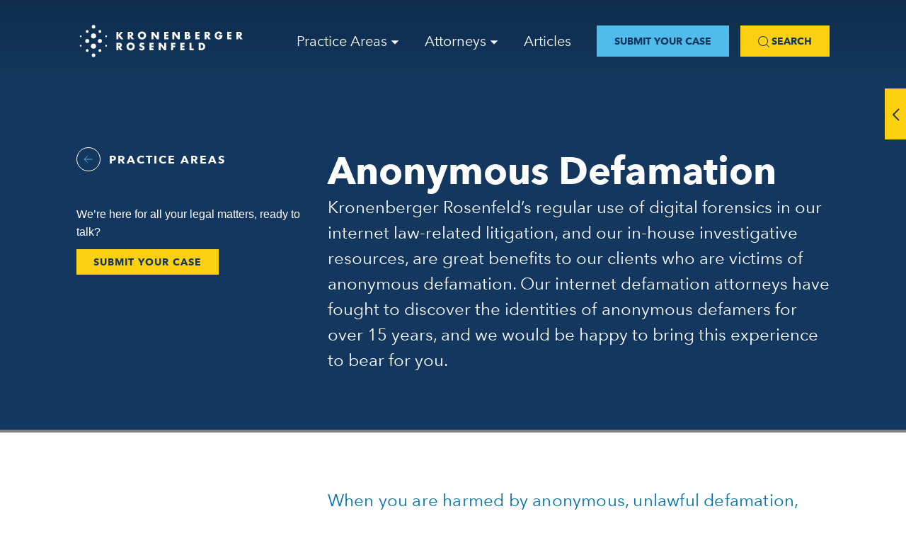

--- FILE ---
content_type: text/html; charset=utf-8
request_url: https://kr.law/practice-areas/internet-defamation-attorney
body_size: 20266
content:
<!doctype html><html
lang="en"><head><meta
charset="utf-8" /><meta
name="viewport" content="width=device-width, initial-scale=1" /><link
rel="apple-touch-icon" sizes="180x180" href="/apple-touch-icon.png" /><link
rel="icon" type="image/png" sizes="32x32" href="/favicon-32x32.png" /><link
rel="icon" type="image/png" sizes="16x16" href="/favicon-16x16.png" /><link
rel="manifest" href="/site.webmanifest" /><link
rel="mask-icon" href="/safari-pinned-tab.svg" color="#5bbad5" /><meta
name="msapplication-TileColor" content="#50bceb" /><meta
name="theme-color" content="#ffffff" /><link
rel="preconnect" href="https://f.vimeocdn.com" crossorigin><meta
name="referrer" content="no-referrer-when-downgrade" /><meta
name="google-site-verification"
content="nffXV4IdvADGdkwFzbn6kFKHknIsAsvNm2RSsFfZn5o" /> <script type="module">!function(){const e=document.createElement("link").relList;if(!(e&&e.supports&&e.supports("modulepreload"))){for(const e of document.querySelectorAll('link[rel="modulepreload"]'))r(e);new MutationObserver((e=>{for(const o of e)if("childList"===o.type)for(const e of o.addedNodes)if("LINK"===e.tagName&&"modulepreload"===e.rel)r(e);else if(e.querySelectorAll)for(const o of e.querySelectorAll("link[rel=modulepreload]"))r(o)})).observe(document,{childList:!0,subtree:!0})}function r(e){if(e.ep)return;e.ep=!0;const r=function(e){const r={};return e.integrity&&(r.integrity=e.integrity),e.referrerpolicy&&(r.referrerPolicy=e.referrerpolicy),"use-credentials"===e.crossorigin?r.credentials="include":"anonymous"===e.crossorigin?r.credentials="omit":r.credentials="same-origin",r}(e);fetch(e.href,r)}}();</script> <script type="module" src="https://kr.law/dist/assets/main-CgaOdDfG.js" crossorigin onload="e=new CustomEvent(&#039;vite-script-loaded&#039;, {detail:{path: &#039;scripts/main.js&#039;}});document.dispatchEvent(e);"></script> <link
href="https://kr.law/dist/assets/vendor-BS6D2cpW.js" rel="modulepreload" crossorigin><link
href="https://kr.law/dist/assets/main-DmeRMftO.css" rel="stylesheet"><link
href="https://kr.law/dist/assets/vendor-jAE_CcEk.css" rel="stylesheet"><link
rel="stylesheet"
href="/dist/fonts/site-fonts.css"
media="print"
onload="this.media='all'; this.onload=null;" /> <script>(function(h,o,t,j,a,r){h.hj=h.hj||function(){(h.hj.q=h.hj.q||[]).push(arguments)};h._hjSettings={hjid:6423099,hjsv:6};a=o.getElementsByTagName('head')[0];r=o.createElement('script');r.async=1;r.src=t+h._hjSettings.hjid+j+h._hjSettings.hjsv;a.appendChild(r);})(window,document,'https://static.hotjar.com/c/hotjar-','.js?sv=');</script> <title>Internet Defamation Attorney |… | Kronenberger Rosenfeld, LLP</title>
<script>dataLayer = [];
(function(w,d,s,l,i){w[l]=w[l]||[];w[l].push({'gtm.start':
new Date().getTime(),event:'gtm.js'});var f=d.getElementsByTagName(s)[0],
j=d.createElement(s),dl=l!='dataLayer'?'&l='+l:'';j.async=true;j.src=
'https://www.googletagmanager.com/gtm.js?id='+i+dl;f.parentNode.insertBefore(j,f);
})(window,document,'script','dataLayer','GTM-KMD5GQ');
</script><meta name="generator" content="SEOmatic">
<meta name="keywords" content="anonymous defamation, john doe lawsuit, john doe defamation">
<meta name="description" content="For years our internet defamation attorneys have used subpoenas and other tactics to unmask anonymous defamers and name them personally in defamation…">
<meta name="referrer" content="no-referrer-when-downgrade">
<meta name="robots" content="all">
<meta content="865588913468200" property="fb:profile_id">
<meta content="en_US" property="og:locale">
<meta content="Kronenberger Rosenfeld, LLP" property="og:site_name">
<meta content="website" property="og:type">
<meta content="https://kr.law/practice-areas/internet-defamation-attorney" property="og:url">
<meta content="Internet Defamation Attorney | Kronenberger Rosenfeld" property="og:title">
<meta content="For years our internet defamation attorneys have used subpoenas and other tactics to unmask anonymous defamers and name them personally in defamation…" property="og:description">
<meta content="https://kr-internet-law.sfo3.digitaloceanspaces.com/uploads/_1200x630_crop_center-center_82_none/Kronenberger-Rosenfeld-stacked-logo-full-color.png?mtime=1748474613" property="og:image">
<meta content="1200" property="og:image:width">
<meta content="630" property="og:image:height">
<meta content="KR Law - Internet Law" property="og:image:alt">
<meta content="https://www.youtube.com/channel/UC7Sl7Svaa3Rp0h-7hF-sqyQ" property="og:see_also">
<meta content="https://www.linkedin.com/company/kronenberger-rosenfeld-llc-" property="og:see_also">
<meta content="https://www.facebook.com/kronenberger.rosenfeld" property="og:see_also">
<meta content="https://twitter.com/KRInternetLaw" property="og:see_also">
<meta name="twitter:card" content="summary_large_image">
<meta name="twitter:site" content="@KRInternetLaw">
<meta name="twitter:creator" content="@KRInternetLaw">
<meta name="twitter:title" content="Internet Defamation Attorney | Kronenberger Rosenfeld">
<meta name="twitter:description" content="For years our internet defamation attorneys have used subpoenas and other tactics to unmask anonymous defamers and name them personally in defamation…">
<meta name="twitter:image" content="https://kr-internet-law.sfo3.digitaloceanspaces.com/uploads/_800x418_crop_center-center_82_none/Kronenberger-Rosenfeld-stacked-logo-full-color.png?mtime=1748474613">
<meta name="twitter:image:width" content="800">
<meta name="twitter:image:height" content="418">
<meta name="twitter:image:alt" content="KR Law - Internet Law">
<link href="https://kr.law/practice-areas/internet-defamation-attorney" rel="canonical">
<link href="https://kr.law/" rel="home">
<link type="text/plain" href="https://kr.law/humans.txt" rel="author"></head><body
class="  c-practice-area
">
<noscript><iframe src="https://www.googletagmanager.com/ns.html?id=GTM-KMD5GQ"
height="0" width="0" style="display:none;visibility:hidden"></iframe></noscript>
<nav
aria-label="Skip link"><a
href="#main" class="skip-link">Skip to Content</a></nav><header
class="c-header-primary"><div
class="c-header-primary__row tw-h-full tw-mx-auto super-container"><div
class="c-header-primary__inner tw-relative tw-h-full column"><nav
role='navigation' class="tw-h-full tw-flex-row tw-justify-between tw-flex-grow tw-items-center tw-flex"><ul
class="tw-flex tw-flex-row tw-justify-between tw-flex-grow"><li
class="">
<a
href="/" title="Kronenberger Rosenfeld Homepage">
<svg
class="kr-logo-transition kr-logo" width="230" height="46" xmlns="http://www.w3.org/2000/svg" viewBox="0 0 801 165"><title>Kronenberger Rosenfeld</title>
<defs>
<linearGradient
id="a" x1="29.1" x2="113.1" y1="35.6" y2="128.8" gradientUnits="userSpaceOnUse">
<stop
stop-color="#4FBBEB"/>
<stop
offset="1" stop-color="currentColor"/>
</linearGradient>
</defs>
<path
class="kr-mark" fill="url(#a)" d="M79.8 13a8.7 8.7 0 1 1-17.4 0 8.7 8.7 0 0 1 17.4 0ZM40.3 29a7 7 0 1 0 0 14 7 7 0 0 0 0-14Zm61.6 0a7 7 0 1 0 0 14 7 7 0 0 0 0-14ZM9.5 54.9a4.4 4.4 0 1 0 0 8.7 4.4 4.4 0 0 0 0-8.7Zm61.6-9.5a12.2 12.2 0 1 0 0 24.4 12.2 12.2 0 0 0 0-24.4Zm61.6 9.5a4.4 4.4 0 1 0 0 8.7 4.4 4.4 0 0 0 0-8.7ZM40.3 72.6a9.6 9.6 0 1 0 0 19.2 9.6 9.6 0 0 0 0-19.2Zm61.6 0a9.6 9.6 0 1 0 0 19.2 9.6 9.6 0 0 0 0-19.2ZM9.5 101a4.4 4.4 0 1 0 0 8.7 4.4 4.4 0 0 0 0-8.7Zm61.6-6a12.2 12.2 0 1 0 0 24.3 12.2 12.2 0 0 0 0-24.4Zm61.6 6a4.4 4.4 0 1 0 0 8.7 4.4 4.4 0 0 0 0-8.7Zm-92.4 20.4a7 7 0 1 0 0 14 7 7 0 0 0 0-14Zm61.6 0a7 7 0 1 0 0 14 7 7 0 0 0 0-14ZM71 142.8a8.7 8.7 0 1 0 0 17.4 8.7 8.7 0 0 0 0-17.4Z"/>
<path
class="kr-wordmark" fill="currentColor" d="M203 37.5h11.7l-14.4 17 15.7 19h-12.2l-12-15.6h-.2v15.7h-9.4V37.5h9.4v14.9h.1l11.4-15ZM267.4 73.6h-11.7l-8.9-13.9v13.9h-9.5V37.5h14c7.2 0 12.6 3.4 12.6 11 0 5-2.8 9.4-7.9 10.3l11.4 14.8Zm-20.7-20h1c3 0 6.4-.5 6.4-4.4 0-4-3.4-4.5-6.5-4.5h-.9v9ZM326.3 54.9c0 11.6-8.4 19.9-20 19.9s-20-8.3-20-20c0-10.9 9.6-18.5 20-18.5s20 7.6 20 18.6Zm-30.2 0c0 6.2 4.6 10.8 10.2 10.8s10.2-4.6 10.2-10.8c0-5-4.6-9.5-10.2-9.5s-10.2 4.5-10.2 9.5ZM352.2 37.5h9.4l17.2 22v-22h9.5v36h-9.4l-17.2-22h-.1v22h-9.4v-36ZM423.4 45.4v6H434v8h-10.6v6.2h11.2v8H414V37.5h20.6v8h-11.2ZM454 37.5h9.4l17.2 22h.1v-22h9.4v36h-9.4l-17.2-22h-.1v22H454v-36ZM514 73.6V37.5h13.5c6.4 0 10.7 2.5 10.7 9.4 0 3.2-1 5.8-4 7.3v.1c5.2.7 7.4 4.2 7.4 9.2 0 7.6-6.4 10-13 10H514Zm9.5-22h1c2.5 0 5.1-.4 5.1-3.4 0-3.4-3-3.5-5.5-3.5h-.6v7Zm0 14.8h1.2c2.8 0 7.5.2 7.5-3.8 0-4.4-4.7-4-7.8-4h-1v7.8ZM574.6 45.4v6h10.6v8h-10.6v6.2h11.2v8h-20.5V37.5h20.5v8h-11.2ZM640.3 73.6h-11.7l-8.8-13.9h-.1v13.9h-9.4V37.5h14c7.2 0 12.6 3.4 12.6 11 0 5-2.8 9.4-8 10.3l11.4 14.8Zm-20.6-20h.9c3 0 6.5-.5 6.5-4.4 0-4-3.4-4.5-6.5-4.5h-1v9ZM697.3 53.4c0 5.3-.4 9.8-3.6 14.3-3.6 5-9 7-15 7-11.3 0-19.2-7.6-19.2-19 0-11.3 8-19.4 19.6-19.4 7.4 0 13.2 3.3 16.3 10l-9 3.8c-1.2-3.4-4-5.7-7.7-5.7-6.2 0-9.4 5.9-9.4 11.4s3.3 11.3 9.5 11.3c4 0 7.2-2.1 7.6-6.3h-7.7v-7.4h18.6ZM729.5 45.4v6h10.6v8h-10.6v6.2h11.2v8h-20.6V37.5h20.6v8h-11.2ZM795.1 73.6h-11.7l-8.8-13.9h-.1v13.9H765V37.5h14c7.2 0 12.6 3.4 12.6 11 0 5-2.8 9.4-8 10.3l11.4 14.8Zm-20.6-20h.9c3 0 6.5-.5 6.5-4.4 0-4-3.4-4.5-6.5-4.5h-1v9ZM212.3 127h-11.7l-8.9-14v14h-9.5V90.9h14c7.2 0 12.6 3.4 12.6 11 0 5-2.8 9.4-7.9 10.3l11.4 14.8Zm-20.7-20h1c3 0 6.4-.5 6.4-4.4 0-4-3.4-4.6-6.5-4.6h-.9v9ZM271.2 108.3c0 11.6-8.4 19.9-20 19.9s-20-8.3-20-20c0-10.9 9.6-18.5 20-18.5s20 7.6 20 18.6Zm-30.2 0c0 6.2 4.6 10.8 10.2 10.8s10.2-4.6 10.2-10.8c0-5-4.6-9.5-10.2-9.5s-10.2 4.5-10.2 9.5ZM313.6 100.2a9.9 9.9 0 0 0-6.2-2.4c-1.7 0-4 1-4 3s2.5 2.9 4.2 3.4l2.4.7c5 1.5 8.9 4 8.9 10 0 3.5-.9 7.2-3.8 9.6A15.8 15.8 0 0 1 305 128c-4.6 0-9-1.5-12.7-4l4-7.6c2.3 2 5.1 3.7 8.3 3.7 2.2 0 4.6-1.1 4.6-3.7 0-2.5-3.7-3.5-5.7-4-6-1.8-9.8-3.3-9.8-10.3 0-7 5.2-12.1 12.5-12.1 3.6 0 8 1.1 11.3 3l-3.8 7.3ZM352 98.8v6h10.7v8H352v6.2h11.1v8h-20.5V90.9h20.5v8h-11.1ZM387.7 90.9h9.3l17.2 22h.1V91h9.4v36h-9.4l-17.2-22v22h-9.4V91ZM457.1 98.8v6h10.3v8h-10.3V127h-9.4V90.9h20.8v8H457ZM502 98.8v6h10.5v8H502v6.2h11.2v8h-20.6V90.9h20.6v8h-11.2ZM546.9 119H558v8h-20.6V90.9h9.4V119ZM581.6 90.9H595c10 0 18.3 7.9 18.3 18 0 10.2-8.3 18-18.3 18h-13.4V91ZM591 119h2.1c5.6 0 10.4-3 10.4-10 0-6.5-4.2-10.2-10.3-10.2H591V119Z"/>
</svg></a></li><li
class="tw-flex tw-flex-col tw-justify-center">
<button
class="lg:tw-hidden menu-burger" title="Menu" aria-label='Mobile Navigation Trigger'>
<svg
width="36" height="23" viewbox="0 0 36 23" fill="currentColor" xmlns="http://www.w3.org/2000/svg">
<rect
y="0.421356" width="36" height="2.05655" fill="inherit"/>
<rect
y="9.67584" width="36" height="2.05655" fill="inherit"/>
<rect
y="18.9303" width="36" height="2.05655" fill="inherit"/>
</svg>
</button></li></ul><ul
class="tw-h-full tw-hidden tw-flex-row tw-space-x-9 tw-justify-end tw-items-center lg:tw-flex tw-flex-grow tw-pr-9"><li
class="tw-h-full tw-flex tw-justify-start tw-items-center"><div
class="node-menu-container"><button
type="button" class="top-nav is-subhead-sm has-children  selected" aria-controls="subItem-11993" aria-expanded="false">Practice Areas
<svg
width="12" height="6" viewBox="0 0 12 6" fill="none" xmlns="http://www.w3.org/2000/svg">
<path
d="M6.00016 5.66675L0.66683 0.333414L11.3335 0.333415L6.00016 5.66675Z" fill="currentColor"/>
</svg></button><div
id="subItem-11993" class="node-menu super-container"><div
class=" tw-col-span-1 tw-px-4  tw-border-r-[.25px] tw-border-grey tw-border-opacity-30 "><p
class="is-button-sm tw-text-grey tw-mb-4">Overview</p><div
class="tw-flex tw-flex-row tw-flex-nowrap"><ul
class="tw-pl-4 tw-w-1/1"><li
class=" tw-mb-3">
<a
href="https://kr.law/practice-areas" class="link-item">Practice Areas Intro</a></li></ul></div></div><div
class=" tw-col-span-3 tw-px-4 "><p
class="is-button-sm tw-text-grey tw-mb-4">Practice Areas</p><div
class="tw-flex tw-flex-row tw-flex-nowrap"><ul
class="tw-pl-4 tw-w-1/3"><li
class="expander-wrapper ">
<button
class="expander tw-text-left tw-mb-4 link-item" data-toggle="collapse" data-target="collapse-20857" data-text="Collapse">
Advertising Law / FTC
<span
class="noselect tw-w-8 tw-h-3 tw-inline tw-whitespace-nowrap">
Compliance<svg
class="tw-ml-2" width="8" height="4" viewBox="0 0 12 6" fill="none" xmlns="http://www.w3.org/2000/svg">
<path
d="M6.00016 5.66675L0.66683 0.333414L11.3335 0.333415L6.00016 5.66675Z" fill="currentColor"/>
</svg></span>
</button><div
class="tw-text-left collapse" data-label="collapse-20857"><ul
class=" tw-ml-4"><li
class="tw-mb-[6px]">
<a
href="https://kr.law/practice-areas/money-transmission-aml" class=" link-item is-body-base tw-text-dark-blue">Money Transmission &amp; AML</a></li><li
class="tw-mb-[6px]">
<a
href="https://kr.law/practice-areas/ai-legal-compliance" class=" link-item is-body-base tw-text-dark-blue">AI Legal Compliance</a></li><li
class="tw-mb-[6px]">
<a
href="https://kr.law/practice-areas/advertising-law" class=" link-item is-body-base tw-text-dark-blue">Advertising Law</a></li><li
class="tw-mb-[6px]">
<a
href="https://kr.law/practice-areas/ada-website-compliance" class=" link-item is-body-base tw-text-dark-blue">ADA Website Compliance</a></li><li
class="tw-mb-[6px]">
<a
href="https://kr.law/practice-areas/internet-piracy" class=" link-item is-body-base tw-text-dark-blue">Counterfeits and Pirated Goods</a></li><li
class="tw-mb-[6px]">
<a
href="https://kr.law/practice-areas/ftc-defense-lawyer" class=" link-item is-body-base tw-text-dark-blue">FTC Defense Lawyers</a></li><li
class="tw-mb-[6px]">
<a
href="https://kr.law/practice-areas/ftc-compliance-lawyer" class=" link-item is-body-base tw-text-dark-blue">FTC &amp; Government Regulation Compliance</a></li><li
class="tw-mb-[6px]">
<a
href="https://kr.law/practice-areas/nutraceuticals" class=" link-item is-body-base tw-text-dark-blue">Supplements and Nutraceuticals</a></li><li
class="tw-mb-[6px]">
<a
href="https://kr.law/practice-areas/weight-loss-advertising" class=" link-item is-body-base tw-text-dark-blue">Weight Loss Products</a></li><li
class="tw-mb-[6px]">
<a
href="https://kr.law/practice-areas/fcra-attorney" class=" link-item is-body-base tw-text-dark-blue">Fair Credit Reporting Act (FCRA)</a></li><li
class="tw-mb-[6px]">
<a
href="https://kr.law/practice-areas/false-advertising-lawyers" class=" link-item is-body-base tw-text-dark-blue">False Advertising</a></li></ul></div></li><li
class="expander-wrapper ">
<button
class="expander tw-text-left tw-mb-4 link-item" data-toggle="collapse" data-target="collapse-20859" data-text="Collapse">
Trademarks, copyrights &amp; trade
<span
class="noselect tw-w-8 tw-h-3 tw-inline tw-whitespace-nowrap">
secrets<svg
class="tw-ml-2" width="8" height="4" viewBox="0 0 12 6" fill="none" xmlns="http://www.w3.org/2000/svg">
<path
d="M6.00016 5.66675L0.66683 0.333414L11.3335 0.333415L6.00016 5.66675Z" fill="currentColor"/>
</svg></span>
</button><div
class="tw-text-left collapse" data-label="collapse-20859"><ul
class=" tw-ml-4"><li
class="tw-mb-[6px]">
<a
href="https://kr.law/practice-areas/ai-legal-compliance" class=" link-item is-body-base tw-text-dark-blue">AI Legal Compliance</a></li><li
class="tw-mb-[6px]">
<a
href="https://kr.law/practice-areas/trademark-infringement-lawyers" class=" link-item is-body-base tw-text-dark-blue">Trademark Infringement Lawyers</a></li><li
class="tw-mb-[6px]">
<a
href="https://kr.law/practice-areas/trademark-registration-lawyers" class=" link-item is-body-base tw-text-dark-blue">Federal Trademark Registration</a></li><li
class="tw-mb-[6px]">
<a
href="https://kr.law/practice-areas/copyright-lawyer" class=" link-item is-body-base tw-text-dark-blue">Copyright Infringement</a></li><li
class="tw-mb-[6px]">
<a
href="https://kr.law/practice-areas/copyright-registration-lawyer" class=" link-item is-body-base tw-text-dark-blue">Copyright Registrations</a></li><li
class="tw-mb-[6px]">
<a
href="https://kr.law/practice-areas/international-ip-lawyer" class=" link-item is-body-base tw-text-dark-blue">International IP Management &amp; Counseling</a></li><li
class="tw-mb-[6px]">
<a
href="https://kr.law/practice-areas/internet-piracy" class=" link-item is-body-base tw-text-dark-blue">Counterfeits and Pirated Goods</a></li><li
class="tw-mb-[6px]">
<a
href="https://kr.law/practice-areas/right-of-publicity" class=" link-item is-body-base tw-text-dark-blue">Rights Of Publicity</a></li><li
class="tw-mb-[6px]">
<a
href="https://kr.law/practice-areas/trade-secrets" class=" link-item is-body-base tw-text-dark-blue">Trade Secret Litigation &amp; Counseling</a></li><li
class="tw-mb-[6px]">
<a
href="https://kr.law/practice-areas/false-advertising-lawyers" class=" link-item is-body-base tw-text-dark-blue">False Advertising</a></li></ul></div></li><li
class="expander-wrapper ">
<button
class="expander tw-text-left tw-mb-4 link-item" data-toggle="collapse" data-target="collapse-20861" data-text="Collapse">
International
<span
class="noselect tw-w-8 tw-h-3 tw-inline tw-whitespace-nowrap">
Discovery<svg
class="tw-ml-2" width="8" height="4" viewBox="0 0 12 6" fill="none" xmlns="http://www.w3.org/2000/svg">
<path
d="M6.00016 5.66675L0.66683 0.333414L11.3335 0.333415L6.00016 5.66675Z" fill="currentColor"/>
</svg></span>
</button><div
class="tw-text-left collapse" data-label="collapse-20861"><ul
class=" tw-ml-4"><li
class="tw-mb-[6px]">
<a
href="https://kr.law/practice-areas/international-discovery" class=" link-item is-body-base tw-text-dark-blue">Discovery on U.S. Companies, Based on Foreign Lawsuits</a></li></ul></div></li><li
class="expander-wrapper ">
<button
class="expander tw-text-left tw-mb-4 link-item" data-toggle="collapse" data-target="collapse-20862" data-text="Collapse">
False Advertising &amp;
<span
class="noselect tw-w-8 tw-h-3 tw-inline tw-whitespace-nowrap">
Defamation<svg
class="tw-ml-2" width="8" height="4" viewBox="0 0 12 6" fill="none" xmlns="http://www.w3.org/2000/svg">
<path
d="M6.00016 5.66675L0.66683 0.333414L11.3335 0.333415L6.00016 5.66675Z" fill="currentColor"/>
</svg></span>
</button><div
class="tw-text-left collapse" data-label="collapse-20862"><ul
class=" tw-ml-4"><li
class="tw-mb-[6px]">
<a
href="https://kr.law/practice-areas/nonconsensual-pornography-distribution-revenge-porn" class=" link-item is-body-base tw-text-dark-blue">Nonconsensual Pornography &amp; Revenge Porn</a></li><li
class="tw-mb-[6px]">
<a
href="https://kr.law/practice-areas/false-advertising-lawyers" class=" link-item is-body-base tw-text-dark-blue">False Advertising</a></li><li
class="tw-mb-[6px]">
<a
href="https://kr.law/practice-areas/defamation-attorney" class=" link-item is-body-base tw-text-dark-blue">Business Disparagement &amp; Defamation</a></li><li
class="tw-mb-[6px]">
<a
href="https://kr.law/practice-areas/motion-to-quash" class=" link-item is-body-base tw-text-dark-blue">Motions To Quash Subpoenas</a></li></ul></div></li><li
class="expander-wrapper ">
<button
class="expander tw-text-left tw-mb-4 link-item" data-toggle="collapse" data-target="collapse-20863" data-text="Collapse">
Anonymous Online
<span
class="noselect tw-w-8 tw-h-3 tw-inline tw-whitespace-nowrap">
Misconduct<svg
class="tw-ml-2" width="8" height="4" viewBox="0 0 12 6" fill="none" xmlns="http://www.w3.org/2000/svg">
<path
d="M6.00016 5.66675L0.66683 0.333414L11.3335 0.333415L6.00016 5.66675Z" fill="currentColor"/>
</svg></span>
</button><div
class="tw-text-left collapse" data-label="collapse-20863"><ul
class=" tw-ml-4"><li
class="tw-mb-[6px]">
<a
href="https://kr.law/practice-areas/internet-piracy" class=" link-item is-body-base tw-text-dark-blue">Counterfeits and Pirated Goods</a></li><li
class="tw-mb-[6px]">
<a
href="https://kr.law/practice-areas/motion-to-quash" class=" link-item is-body-base tw-text-dark-blue">Motions To Quash Subpoenas</a></li><li
class="tw-mb-[6px]">
<a
href="https://kr.law/practice-areas/hacking-and-unauthorized-access" class=" link-item is-body-base tw-text-dark-blue">Hacking And Unauthorized Access</a></li><li
class="tw-mb-[6px]">
<a
href="https://kr.law/practice-areas/internet-fraud-attorney" class=" link-item is-body-base tw-text-dark-blue">Anonymous Fraud</a></li><li
class="tw-mb-[6px]">
<a
href="https://kr.law/practice-areas/internet-defamation-attorney" class=" link-item is-body-base tw-text-dark-blue">Anonymous Defamation</a></li><li
class="tw-mb-[6px]">
<a
href="https://kr.law/practice-areas/click-fraud" class=" link-item is-body-base tw-text-dark-blue">Click Fraud</a></li><li
class="tw-mb-[6px]">
<a
href="https://kr.law/practice-areas/impersonation-lawyer" class=" link-item is-body-base tw-text-dark-blue">Online Impersonation</a></li></ul></div></li></ul><ul
class="tw-pl-4 tw-w-1/3"><li
class="expander-wrapper ">
<button
class="expander tw-text-left tw-mb-4 link-item" data-toggle="collapse" data-target="collapse-20864" data-text="Collapse">
Privacy &amp;
<span
class="noselect tw-w-8 tw-h-3 tw-inline tw-whitespace-nowrap">
Cybersecurity<svg
class="tw-ml-2" width="8" height="4" viewBox="0 0 12 6" fill="none" xmlns="http://www.w3.org/2000/svg">
<path
d="M6.00016 5.66675L0.66683 0.333414L11.3335 0.333415L6.00016 5.66675Z" fill="currentColor"/>
</svg></span>
</button><div
class="tw-text-left collapse" data-label="collapse-20864"><ul
class=" tw-ml-4"><li
class="tw-mb-[6px]">
<a
href="https://kr.law/practice-areas/cipa-defense-california-invasion-of-privacy-act-attorneys" class=" link-item is-body-base tw-text-dark-blue">CIPA Defense</a></li><li
class="tw-mb-[6px]">
<a
href="https://kr.law/practice-areas/internet-privacy-lawyers" class=" link-item is-body-base tw-text-dark-blue">Privacy &amp; Cybersecurity</a></li><li
class="tw-mb-[6px]">
<a
href="https://kr.law/practice-areas/privacy-policies1" class=" link-item is-body-base tw-text-dark-blue">Privacy Policies CCPA</a></li></ul></div></li><li
class="expander-wrapper ">
<button
class="expander tw-text-left tw-mb-4 link-item" data-toggle="collapse" data-target="collapse-20865" data-text="Collapse">
Domain
<span
class="noselect tw-w-8 tw-h-3 tw-inline tw-whitespace-nowrap">
Names<svg
class="tw-ml-2" width="8" height="4" viewBox="0 0 12 6" fill="none" xmlns="http://www.w3.org/2000/svg">
<path
d="M6.00016 5.66675L0.66683 0.333414L11.3335 0.333415L6.00016 5.66675Z" fill="currentColor"/>
</svg></span>
</button><div
class="tw-text-left collapse" data-label="collapse-20865"><ul
class=" tw-ml-4"><li
class="tw-mb-[6px]">
<a
href="https://kr.law/practice-areas/cybersquatting" class=" link-item is-body-base tw-text-dark-blue">Cybersquatting</a></li><li
class="tw-mb-[6px]">
<a
href="https://kr.law/practice-areas/udrp" class=" link-item is-body-base tw-text-dark-blue">UDRP Domain Name Arbitrations</a></li><li
class="tw-mb-[6px]">
<a
href="https://kr.law/practice-areas/domain-hijacking" class=" link-item is-body-base tw-text-dark-blue">Domain Name Theft</a></li><li
class="tw-mb-[6px]">
<a
href="https://kr.law/practice-areas/domain-name-lawyers" class=" link-item is-body-base tw-text-dark-blue">Domain Name Legal Services</a></li></ul></div></li><li
class="expander-wrapper ">
<button
class="expander tw-text-left tw-mb-4 link-item" data-toggle="collapse" data-target="collapse-20866" data-text="Collapse">
Spam
<span
class="noselect tw-w-8 tw-h-3 tw-inline tw-whitespace-nowrap">
Law<svg
class="tw-ml-2" width="8" height="4" viewBox="0 0 12 6" fill="none" xmlns="http://www.w3.org/2000/svg">
<path
d="M6.00016 5.66675L0.66683 0.333414L11.3335 0.333415L6.00016 5.66675Z" fill="currentColor"/>
</svg></span>
</button><div
class="tw-text-left collapse" data-label="collapse-20866"><ul
class=" tw-ml-4"><li
class="tw-mb-[6px]">
<a
href="https://kr.law/practice-areas/email-spam-litigation-defense" class=" link-item is-body-base tw-text-dark-blue">Email Spam Litigation Defense</a></li><li
class="tw-mb-[6px]">
<a
href="https://kr.law/practice-areas/tcpa-lawyer" class=" link-item is-body-base tw-text-dark-blue">SMS / TCPA Defense</a></li></ul></div></li><li
class="expander-wrapper ">
<button
class="expander tw-text-left tw-mb-4 link-item" data-toggle="collapse" data-target="collapse-20867" data-text="Collapse">
Internet
<span
class="noselect tw-w-8 tw-h-3 tw-inline tw-whitespace-nowrap">
Advertising<svg
class="tw-ml-2" width="8" height="4" viewBox="0 0 12 6" fill="none" xmlns="http://www.w3.org/2000/svg">
<path
d="M6.00016 5.66675L0.66683 0.333414L11.3335 0.333415L6.00016 5.66675Z" fill="currentColor"/>
</svg></span>
</button><div
class="tw-text-left collapse" data-label="collapse-20867"><ul
class=" tw-ml-4"><li
class="tw-mb-[6px]">
<a
href="https://kr.law/practice-areas/ad-networks-disputes" class=" link-item is-body-base tw-text-dark-blue">Ad Network Disputes</a></li><li
class="tw-mb-[6px]">
<a
href="https://kr.law/practice-areas/email-spam-litigation-defense" class=" link-item is-body-base tw-text-dark-blue">Email Spam Litigation Defense</a></li><li
class="tw-mb-[6px]">
<a
href="https://kr.law/practice-areas/affiliate-marketing-law" class=" link-item is-body-base tw-text-dark-blue">Affiliate Marketing Law: Advertiser and Affiliate Agreements</a></li></ul></div></li><li
class="expander-wrapper ">
<button
class="expander tw-text-left tw-mb-4 link-item" data-toggle="collapse" data-target="collapse-20868" data-text="Collapse">
<span
class="noselect tw-w-8 tw-h-3 tw-inline tw-whitespace-nowrap">
Subpoenas<svg
class="tw-ml-2" width="8" height="4" viewBox="0 0 12 6" fill="none" xmlns="http://www.w3.org/2000/svg">
<path
d="M6.00016 5.66675L0.66683 0.333414L11.3335 0.333415L6.00016 5.66675Z" fill="currentColor"/>
</svg></span>
</button><div
class="tw-text-left collapse" data-label="collapse-20868"><ul
class=" tw-ml-4"><li
class="tw-mb-[6px]">
<a
href="https://kr.law/practice-areas/local-counsel-for-domesticating-out-of-state-subpoenas-in-california" class=" link-item is-body-base tw-text-dark-blue">Local Counsel for Domesticating Out-of-State Subpoenas in California</a></li><li
class="tw-mb-[6px]">
<a
href="https://kr.law/practice-areas/motion-to-quash" class=" link-item is-body-base tw-text-dark-blue">Motions To Quash Subpoenas</a></li></ul></div></li></ul><ul
class="tw-pl-4 tw-w-1/3"><li
class="expander-wrapper ">
<button
class="expander tw-text-left tw-mb-4 link-item" data-toggle="collapse" data-target="collapse-20869" data-text="Collapse">
Website
<span
class="noselect tw-w-8 tw-h-3 tw-inline tw-whitespace-nowrap">
Agreements<svg
class="tw-ml-2" width="8" height="4" viewBox="0 0 12 6" fill="none" xmlns="http://www.w3.org/2000/svg">
<path
d="M6.00016 5.66675L0.66683 0.333414L11.3335 0.333415L6.00016 5.66675Z" fill="currentColor"/>
</svg></span>
</button><div
class="tw-text-left collapse" data-label="collapse-20869"><ul
class=" tw-ml-4"><li
class="tw-mb-[6px]">
<a
href="https://kr.law/practice-areas/ip-content-and-licensing" class=" link-item is-body-base tw-text-dark-blue">IP and Content Licensing</a></li><li
class="tw-mb-[6px]">
<a
href="https://kr.law/practice-areas/terms-of-service-lawyer" class=" link-item is-body-base tw-text-dark-blue">Terms Of Service</a></li><li
class="tw-mb-[6px]">
<a
href="https://kr.law/practice-areas/privacy-policy-attorney" class=" link-item is-body-base tw-text-dark-blue">Privacy Policies</a></li><li
class="tw-mb-[6px]">
<a
href="https://kr.law/practice-areas/tech-service-deals" class=" link-item is-body-base tw-text-dark-blue">Technology &amp; Saas Deals</a></li></ul></div></li><li
class="expander-wrapper ">
<button
class="expander tw-text-left tw-mb-4 link-item" data-toggle="collapse" data-target="collapse-20870" data-text="Collapse">
Class Action
<span
class="noselect tw-w-8 tw-h-3 tw-inline tw-whitespace-nowrap">
Defense<svg
class="tw-ml-2" width="8" height="4" viewBox="0 0 12 6" fill="none" xmlns="http://www.w3.org/2000/svg">
<path
d="M6.00016 5.66675L0.66683 0.333414L11.3335 0.333415L6.00016 5.66675Z" fill="currentColor"/>
</svg></span>
</button><div
class="tw-text-left collapse" data-label="collapse-20870"><ul
class=" tw-ml-4"><li
class="tw-mb-[6px]">
<a
href="https://kr.law/practice-areas/class-action-defense-attorneys" class=" link-item is-body-base tw-text-dark-blue">Consumer Class Action Defense</a></li><li
class="tw-mb-[6px]">
<a
href="https://kr.law/practice-areas/tcpa-class-action-defense-attorneys" class=" link-item is-body-base tw-text-dark-blue">TCPA Class Action Defense</a></li></ul></div></li><li
class="expander-wrapper ">
<button
class="expander tw-text-left tw-mb-4 link-item" data-toggle="collapse" data-target="collapse-42081" data-text="Collapse">
Financial
<span
class="noselect tw-w-8 tw-h-3 tw-inline tw-whitespace-nowrap">
Scams<svg
class="tw-ml-2" width="8" height="4" viewBox="0 0 12 6" fill="none" xmlns="http://www.w3.org/2000/svg">
<path
d="M6.00016 5.66675L0.66683 0.333414L11.3335 0.333415L6.00016 5.66675Z" fill="currentColor"/>
</svg></span>
</button><div
class="tw-text-left collapse" data-label="collapse-42081"><ul
class=" tw-ml-4"><li
class="tw-mb-[6px]">
<a
href="https://kr.law/practice-areas/fintech-payments" class=" link-item is-body-base tw-text-dark-blue">Fintech &amp; Payments</a></li><li
class="tw-mb-[6px]">
<a
href="https://kr.law/practice-areas/financial-scams-2" class=" link-item is-body-base tw-text-dark-blue">Financial Scams</a></li><li
class="tw-mb-[6px]">
<a
href="https://kr.law/practice-areas/bank-scams" class=" link-item is-body-base tw-text-dark-blue">Bank Scams</a></li><li
class="tw-mb-[6px]">
<a
href="https://kr.law/practice-areas/wire-transfer-fraud-lawyer" class=" link-item is-body-base tw-text-dark-blue">Wire Transfer Fraud</a></li></ul></div></li></ul></div></div></div></div></li><li
class="tw-h-full tw-flex tw-justify-start tw-items-center"><div
class="node-menu-container"><button
type="button" class="top-nav is-subhead-sm has-children  " aria-controls="subItem-11994" aria-expanded="false">Attorneys
<svg
width="12" height="6" viewBox="0 0 12 6" fill="none" xmlns="http://www.w3.org/2000/svg">
<path
d="M6.00016 5.66675L0.66683 0.333414L11.3335 0.333415L6.00016 5.66675Z" fill="currentColor"/>
</svg></button><div
id="subItem-11994" class="node-menu super-container"><div
class=" tw-col-span-1 tw-px-4  tw-border-r-[.25px] tw-border-grey tw-border-opacity-30 "><p
class="is-button-sm tw-text-grey tw-mb-4">Attorneys</p><div
class="tw-flex tw-flex-row tw-flex-nowrap"><ul
class="tw-pl-4 tw-w-1/1"><li
class=" tw-mb-3">
<a
href="https://kr.law/attorneys" class="link-item">Meet the team</a></li><li
class=" tw-mb-3">
<a
href="https://kr.law/attorneys/karl-kronenberger-profile" class="link-item">Karl Kronenberger</a></li><li
class=" tw-mb-3">
<a
href="https://kr.law/attorneys/jeff-rosenfeld-profile" class="link-item">Jeffrey M. Rosenfeld</a></li><li
class=" tw-mb-3">
<a
href="https://kr.law/attorneys/virginia-sanderson-profile" class="link-item">Ginny Sanderson</a></li><li
class=" tw-mb-3">
<a
href="https://kr.law/attorneys/liana-chen-profile" class="link-item">Liana Chen</a></li><li
class=" tw-mb-3">
<a
href="https://kr.law/attorneys/jim-carlson" class="link-item">Jim Carlson</a></li><li
class=" tw-mb-3">
<a
href="https://kr.law/attorneys/galen-cheney" class="link-item">Galen Cheney</a></li><li
class=" tw-mb-3">
<a
href="https://kr.law/attorneys/jane-jaang" class="link-item">Jane Jaang</a></li><li
class=" tw-mb-3">
<a
href="https://kr.law/attorneys/andrew-keyes" class="link-item">Andrew Keyes</a></li><li
class=" tw-mb-3">
<a
href="https://kr.law/attorneys/liz-mcdougall" class="link-item">Liz McDougall</a></li><li
class=" tw-mb-3">
<a
href="https://kr.law/attorneys/kelly-mulcahy" class="link-item">Kelly Mulcahy</a></li><li
class=" tw-mb-3">
<a
href="https://kr.law/attorneys/leah-vulić" class="link-item">Leah Vulić</a></li></ul></div></div><div
class=" tw-col-span-1 tw-px-4  tw-border-r-[.25px] tw-border-grey tw-border-opacity-30 "><p
class="is-button-sm tw-text-grey tw-mb-4">About</p><div
class="tw-flex tw-flex-row tw-flex-nowrap"><ul
class="tw-pl-4 tw-w-1/1"><li
class=" tw-mb-3">
<a
href="https://kr.law/firm-overview" class="link-item">About the firm</a></li></ul></div></div><div
class=" tw-col-span-1 tw-px-4  tw-border-r-[.25px] tw-border-grey tw-border-opacity-30 "><p
class="is-button-sm tw-text-grey tw-mb-4">Get in touch</p><div
class="tw-flex tw-flex-row tw-flex-nowrap"><ul
class="tw-pl-4 tw-w-1/1"><li
class=" tw-mb-3">
<a
href="https://kr.law/contact" class="link-item">Contact Us</a></li><li
class=" tw-mb-3">
<a
href="https://kr.law/online-case-submission" class="link-item">Submit your case</a></li></ul></div></div><div
class=" tw-col-span-1 tw-px-4 "><div
class="tw-bg-off-white tw-py-16 tw-px-8 tw-border-b-[6px] tw-border-light-blue"><h6 class="is-h6 tw-text-medium-blue">FTC Laws &amp; Regulations are Complex</h6><p
class="is-body-base tw-my-6">Read our Essential Guide to FTC Compliance, Investigations, and Enforcement.</p>
<a
class="btn btn--tertiary btn--sm" href="https://kr.law/the-essential-guide-to-ftc-compliance-investigations-and-enforcement">Learn More</a></div></div></div></div></li><li
class="tw-h-full tw-flex tw-justify-start tw-items-center"><a
data-active="true" href="https://kr.law/news" class="top-nav is-subhead-sm no-children  ">
Articles
</a></li></ul><ul
class="tw-h-full tw-hidden lg:tw-flex tw-flex-row tw-space-x-4 tw-items-center"><li>
<a
data-active="true" href="https://kr.law/online-case-submission" class="action-nav btn--highlight ">
Submit Your Case
</a></li><li>
<a
data-active="true" href="https://kr.law/search" class="action-nav btn--search js-open-search ">
<svg
width="100%" height="100%" alt="Icon search2" xmlns="http://www.w3.org/2000/svg" xmlns:xlink="http://www.w3.org/1999/xlink" xmlns:serif="http://www.serif.com/" viewBox="0 0 36 36" version="1.1" xml:space="preserve" style="fill-rule: evenodd; clip-rule: evenodd; stroke-linejoin: round; stroke-miterlimit: 2;">
<g
transform="matrix(1,0,0,1,-292,-1388)">
<g
id="xzdtxsxthh-KR-Internet-XXL-Breakpoint">
<g
id="xzdtxsxthh-Home-Page---XXL-Break">
<path
id="xzdtxsxthh-Fill-1" d="M327.686,1422.1L319.671,1414.08C323.271,1409.93 324.448,1404.2 322.774,1398.96C321.1,1393.73 316.82,1389.74 311.475,1388.44C306.133,1387.15 300.503,1388.73 296.616,1392.62C292.729,1396.5 291.148,1402.13 292.445,1407.48C293.74,1412.82 297.728,1417.1 302.963,1418.77C308.198,1420.44 313.927,1419.27 318.084,1415.67L326.099,1423.69L326.096,1423.69C326.537,1424.11 327.239,1424.1 327.671,1423.67C328.104,1423.24 328.11,1422.54 327.686,1422.1ZM307.794,1417.27C304.218,1417.27 300.789,1415.85 298.262,1413.33C295.734,1410.8 294.313,1407.37 294.313,1403.79C294.313,1400.22 295.734,1396.79 298.262,1394.26C300.789,1391.73 304.218,1390.31 307.794,1390.31C311.369,1390.31 314.798,1391.73 317.326,1394.26C319.853,1396.79 321.274,1400.22 321.274,1403.79C321.271,1407.37 319.848,1410.8 317.323,1413.32C314.795,1415.85 311.369,1417.27 307.794,1417.27Z" style="fill:rgb(19,55,94);"></path>
</g>
</g>
</g>
</svg>Search
</a></li></ul></nav></div></div><nav
role='navigation' class="mobile-nav-menu lg:tw-hidden"><ul
class="tw-relative tw-flex-col tw-items-start tw-flex tw-flex-grow super-container"><li
class="tw-flex tw-justify-start tw-items-center tw-border-b tw-border-grey tw-w-full tw-pt-6"><div
class="expander-wrapper top-level"><button
type="button" class="expander top-nav is-subhead-sm has-children tw-mb-6  selected" aria-controls="subItem-11993" aria-expanded="false" data-toggle="collapse" data-target="collapse-11993" data-text="Collapse">Practice Areas
<svg
width="12" height="6" viewBox="0 0 12 6" fill="none" xmlns="http://www.w3.org/2000/svg">
<path
d="M6.00016 5.66675L0.66683 0.333414L11.3335 0.333415L6.00016 5.66675Z" fill="currentColor"/>
</svg></button><article
class="collapse" data-label="collapse-11993"><div
class="tw-pb-6"><p
class="is-button-sm tw-text-grey tw-mb-4">Overview</p><div
class="tw-flex tw-flex-row tw-flex-nowrap"><ul
class="tw-pl-4 tw-w-full"><li
class="tw-mb-2">
<a
href="https://kr.law/practice-areas" class=" link-item">Practice Areas Intro</a></li></ul></div></div><div
class="tw-pb-6"><p
class="is-button-sm tw-text-grey tw-mb-4">Practice Areas</p><div
class="tw-flex tw-flex-row tw-flex-nowrap"><ul
class="tw-pl-4 tw-w-full"><li
class="tw-mb-2">
<a
href="https://kr.law/practice-areas#14996" class=" link-item">Advertising Law / FTC Compliance</a></li><li
class="tw-mb-2">
<a
href="https://kr.law/practice-areas#14995" class=" link-item">Trademarks, copyrights &amp; trade secrets</a></li><li
class="tw-mb-2">
<a
href="https://kr.law/practice-areas#15003" class=" link-item">International Discovery</a></li><li
class="tw-mb-2">
<a
href="https://kr.law/practice-areas#15000" class=" link-item">False Advertising &amp; Defamation</a></li><li
class="tw-mb-2">
<a
href="https://kr.law/practice-areas#15004" class=" link-item">Anonymous Online Misconduct</a></li><li
class="tw-mb-2">
<a
href="https://kr.law/practice-areas#19368" class=" link-item">Privacy &amp; Cybersecurity</a></li><li
class="tw-mb-2">
<a
href="https://kr.law/practice-areas#15001" class=" link-item">Domain Names</a></li><li
class="tw-mb-2">
<a
href="https://kr.law/practice-areas#15005" class=" link-item">Spam Law</a></li><li
class="tw-mb-2">
<a
href="https://kr.law/practice-areas#14998" class=" link-item">Internet Advertising</a></li><li
class="tw-mb-2">
<a
href="https://kr.law/practice-areas#15002" class=" link-item">Subpoenas</a></li><li
class="tw-mb-2">
<a
href="https://kr.law/practice-areas#15006" class=" link-item">Website Agreements</a></li><li
class="tw-mb-2">
<a
href="https://kr.law/practice-areas#14999" class=" link-item">Class Action Defense</a></li><li
class="tw-mb-2">
<a
href="https://kr.law/practice-areas#41948" class=" link-item">Financial Scams</a></li></ul></div></div></article></div></li><li
class="tw-flex tw-justify-start tw-items-center tw-border-b tw-border-grey tw-w-full tw-pt-6"><div
class="expander-wrapper top-level"><button
type="button" class="expander top-nav is-subhead-sm has-children tw-mb-6  " aria-controls="subItem-11994" aria-expanded="false" data-toggle="collapse" data-target="collapse-11994" data-text="Collapse">Attorneys
<svg
width="12" height="6" viewBox="0 0 12 6" fill="none" xmlns="http://www.w3.org/2000/svg">
<path
d="M6.00016 5.66675L0.66683 0.333414L11.3335 0.333415L6.00016 5.66675Z" fill="currentColor"/>
</svg></button><article
class="collapse" data-label="collapse-11994"><div
class="tw-pb-6"><p
class="is-button-sm tw-text-grey tw-mb-4">Attorneys</p><div
class="tw-flex tw-flex-row tw-flex-nowrap"><ul
class="tw-pl-4 tw-w-full"><li
class="tw-mb-2">
<a
href="https://kr.law/attorneys" class=" link-item">Meet the team</a></li><li
class="tw-mb-2">
<a
href="https://kr.law/attorneys/karl-kronenberger-profile" class=" link-item">Karl Kronenberger</a></li><li
class="tw-mb-2">
<a
href="https://kr.law/attorneys/jeff-rosenfeld-profile" class=" link-item">Jeffrey M. Rosenfeld</a></li><li
class="tw-mb-2">
<a
href="https://kr.law/attorneys/virginia-sanderson-profile" class=" link-item">Ginny Sanderson</a></li><li
class="tw-mb-2">
<a
href="https://kr.law/attorneys/liana-chen-profile" class=" link-item">Liana Chen</a></li><li
class="tw-mb-2">
<a
href="https://kr.law/attorneys/jim-carlson" class=" link-item">Jim Carlson</a></li><li
class="tw-mb-2">
<a
href="https://kr.law/attorneys/galen-cheney" class=" link-item">Galen Cheney</a></li><li
class="tw-mb-2">
<a
href="https://kr.law/attorneys/jane-jaang" class=" link-item">Jane Jaang</a></li><li
class="tw-mb-2">
<a
href="https://kr.law/attorneys/andrew-keyes" class=" link-item">Andrew Keyes</a></li><li
class="tw-mb-2">
<a
href="https://kr.law/attorneys/liz-mcdougall" class=" link-item">Liz McDougall</a></li><li
class="tw-mb-2">
<a
href="https://kr.law/attorneys/kelly-mulcahy" class=" link-item">Kelly Mulcahy</a></li><li
class="tw-mb-2">
<a
href="https://kr.law/attorneys/leah-vulić" class=" link-item">Leah Vulić</a></li></ul></div></div><div
class="tw-pb-6"><p
class="is-button-sm tw-text-grey tw-mb-4">About</p><div
class="tw-flex tw-flex-row tw-flex-nowrap"><ul
class="tw-pl-4 tw-w-full"><li
class="tw-mb-2">
<a
href="https://kr.law/firm-overview" class=" link-item">About the firm</a></li></ul></div></div><div
class="tw-pb-6"><p
class="is-button-sm tw-text-grey tw-mb-4">Get in touch</p><div
class="tw-flex tw-flex-row tw-flex-nowrap"><ul
class="tw-pl-4 tw-w-full"><li
class="tw-mb-2">
<a
href="https://kr.law/contact" class=" link-item">Contact Us</a></li><li
class="tw-mb-2">
<a
href="https://kr.law/online-case-submission" class=" link-item">Submit your case</a></li></ul></div></div><div
class="tw-pb-6"><div
class="tw-bg-off-white tw-py-16 tw-px-8 tw-border-b-[6px] tw-border-light-blue"><h6 class="is-h6 tw-text-medium-blue">FTC Laws &amp; Regulations are Complex</h6><p
class="is-body-base tw-my-6">Read our Essential Guide to FTC Compliance, Investigations, and Enforcement.</p>
<a
class="btn btn--tertiary btn--sm" href="https://kr.law/the-essential-guide-to-ftc-compliance-investigations-and-enforcement">Learn More</a></div></div></article></div></li><li
class="tw-flex tw-justify-start tw-items-center tw-border-b tw-border-grey tw-w-full tw-pt-6"><a
data-active="true" href="https://kr.law/news" class="top-nav is-subhead-sm no-children tw-mb-6  ">
Articles
</a></li></ul><ul
class="tw-flex tw-flex-col tw-items-center tw-py-6 super-container"><li
class="tw-w-full tw-mt-4">
<a
data-active="true" href="https://kr.law/online-case-submission" class="action-nav tw-w-full tw-text-center btn--highlight ">
Submit Your Case
</a></li><li
class="tw-w-full tw-mt-4">
<a
data-active="true" href="https://kr.law/search" class="action-nav tw-w-full tw-text-center btn--search js-open-search ">
Search
<svg
width="100%" height="100%" alt="Icon search2" xmlns="http://www.w3.org/2000/svg" xmlns:xlink="http://www.w3.org/1999/xlink" xmlns:serif="http://www.serif.com/" viewBox="0 0 36 36" version="1.1" xml:space="preserve" style="fill-rule: evenodd; clip-rule: evenodd; stroke-linejoin: round; stroke-miterlimit: 2;">
<g
transform="matrix(1,0,0,1,-292,-1388)">
<g
id="lreltyysiq-KR-Internet-XXL-Breakpoint">
<g
id="lreltyysiq-Home-Page---XXL-Break">
<path
id="lreltyysiq-Fill-1" d="M327.686,1422.1L319.671,1414.08C323.271,1409.93 324.448,1404.2 322.774,1398.96C321.1,1393.73 316.82,1389.74 311.475,1388.44C306.133,1387.15 300.503,1388.73 296.616,1392.62C292.729,1396.5 291.148,1402.13 292.445,1407.48C293.74,1412.82 297.728,1417.1 302.963,1418.77C308.198,1420.44 313.927,1419.27 318.084,1415.67L326.099,1423.69L326.096,1423.69C326.537,1424.11 327.239,1424.1 327.671,1423.67C328.104,1423.24 328.11,1422.54 327.686,1422.1ZM307.794,1417.27C304.218,1417.27 300.789,1415.85 298.262,1413.33C295.734,1410.8 294.313,1407.37 294.313,1403.79C294.313,1400.22 295.734,1396.79 298.262,1394.26C300.789,1391.73 304.218,1390.31 307.794,1390.31C311.369,1390.31 314.798,1391.73 317.326,1394.26C319.853,1396.79 321.274,1400.22 321.274,1403.79C321.271,1407.37 319.848,1410.8 317.323,1413.32C314.795,1415.85 311.369,1417.27 307.794,1417.27Z" style="fill:rgb(19,55,94);"></path>
</g>
</g>
</g>
</svg></a></li></ul></nav></header><main
id="main"><div
class="tw-relative">
<a
href="/practice-areas" class="md:tw-hidden"><div
class="tw-transition-all tw-duration-300 tw-p-3 tw-rounded-full tw-flex tw-flex-col tw-justify-center tw-items-center tw-w-fit tw-bg-yellow tw-text-dark-blue tw-fixed tw-right-4 tw-bottom-12 hover:tw-text-dark-blue-hover hover:tw-bg-yellow-hover">
<svg
class="tw-rotate-180" width="24" height="24" viewBox="0 0 33 32" fill="none" xmlns="http://www.w3.org/2000/svg">
<path
d="M5.64453 16H27.6445" stroke="currentColor" stroke-width="2" stroke-linecap="square" stroke-linejoin="round"/>
<path
d="M19.6445 7L28.6445 16L19.6445 25" stroke="currentColor" stroke-width="2" stroke-linecap="square" stroke-linejoin="round"/>
</svg></div>
</a><div
class="tw-absolute tw-h-full tw-left-0 super-container !tw-pr-0 md:tw-w-1/3 xl:tw-w-1/4 tw-z-10 tw-hidden md:tw-inline-block tw-top-40 tw-pb-52"><div
class="practice-area-back-box column tw-sticky tw-top-52 !tw-pr-0"><div
class=""><p
class="is-overline tw-flex tw-flex-row tw-items-center">
<a
href="/practice-areas">
<span
class="svg-circle tw-text-light-blue hover:tw-text-light-blue-hover">
<svg
class="tw-rotate-180" width="16" height="16" viewBox="0 0 33 32" fill="none" xmlns="http://www.w3.org/2000/svg">
<path
d="M5.64453 16H27.6445" stroke="currentColor" stroke-width="2" stroke-linecap="square" stroke-linejoin="round"/>
<path
d="M19.6445 7L28.6445 16L19.6445 25" stroke="currentColor" stroke-width="2" stroke-linecap="square" stroke-linejoin="round"/>
</svg></span>
</a>practice areas</p><p
class="is-body-base tw-mt-12">
We’re here for all your legal matters, ready to talk?</p>
<a
href="/online-case-submission"
class="btn btn--tertiary btn--sm tw-mt-3">
Submit your case
</a></div></div></div><section
data-theme="dark"
class="tw-pb-20 tw-bg-dark-blue tw-text-white tw-relative tw-pt-52"><div
class="row"><div
class="column tw-flex tw-flex-row tw-relative"><div
class="md:tw-w-1/3 xl:tw-w-1/4"></div><div
class="md:tw-w-2/3 xl:tw-w-3/4"><h1 class="is-h1 tw-text-white">
Anonymous Defamation</h1><div
class="c-rich-content__text is-subhead-lg"><p
class="is-subhead-lg">Kronenberger Rosenfeld’s regular use of digital forensics in our internet law-related litigation, and our in-house investigative resources, are great benefits to our clients who are victims of anonymous defamation. Our internet defamation attorneys have fought to discover the identities of anonymous defamers for over 15 years, and we would be happy to bring this experience to bear for you.</p></div></div></div></div></section><div
class="progress-container tw-w-full tw-h-1 tw-bg-grey tw-sticky tw-top-0"><div
class="progress-bar tw-h-1 tw-bg-yellow"
style="width: 0%;"
id="progressBar"></div></div><section
data-theme="light"
class="row tw-bg-white tw-py-20 progress-content"><div
class="column tw-flex tw-flex-row"><div
class="md:tw-w-1/3 xl:tw-w-1/4"></div><div
class="md:tw-w-2/3 xl:tw-w-3/4"><div
class="c-practice-area__body"><h4>When you are harmed by anonymous, unlawful defamation, Kronenberger Rosenfeld helps strip that anonymity and obtain relief.</h4><p>The internet makes it easy for any person to anonymously publish statements about your business or about you personally. While the First Amendment to the U.S. Constitution protects anonymous speech generally, that protection does not extend to defamation, which is unlawful. Thus, where somebody publishes a provably false statement of fact about you or your business, that statement may be actionable as defamation. The fact that the statement was published anonymously does not make the statement lawful, and it does not protect the author from liability.</p><p>However, when dealing with anonymous defamation, a whole new set of issues arises. In particular, how do you seek legal relief from somebody when you do not know who that person is? Our internet defamation attorneys are at the forefront of representing plaintiffs, defendants, and third-party interactive computer services in anonymous defamation cases. In representing plaintiffs, we employ a range of judicial and non-judicial techniques to identify the publisher of the unlawful statements. Often, anonymous defamation cases have required us to file lawsuits against anonymous “John Doe” defendants and request that the court authorize our firm to conduct sufficient discovery to lift the anonymity. Once we have identified the publisher of the defamatory statements, we can convert the “John Doe” lawsuit into a conventional lawsuit and pursue maximum legal relief for our client.</p><p>When our internet defamation attorneys represent defendants and third-party interactive computer services, we rely on our extensive experience with Section 230 of the Communications Decency Act along with our experience with the general First Amendment right to speak anonymously. Invoking this experience, our firm has been able to quash subpoenas or force plaintiffs to withdraw subpoenas issued to identify the publisher of an online statement.</p><p>Regardless of whether you are the subject of the defamation, the publisher of a statement on the internet, or an affected interactive computer service, it is important to engage qualified internet attorneys as soon as possible. This is particularly true in the case of anonymous defamation because these matters are very time sensitive. Once a publisher’s identity is revealed or protected by a court, the nature of the dispute will fundamentally change. The following are representative examples of Kronenberger Rosenfeld’s work in the area of anonymous defamation.</p><p
class="panel callout">If you have an anonymous defamation matter, contact us today at (415) 955-1155, ext. 120, or submit your matter using our <a
href="http://www.krinternetlaw.com/online-case-submission">online case submission form</a>.</p><h5>REPRESENTATIVE EXPERIENCE</h5><ul><li>Our internet defamation attorneys represented a large provider of business information services against multiple anonymous defendants who published false and disparaging statements about the business on multiple consumer watchdog websites. The firm obtained multiple rounds of early discovery for the client, through which we identified the publishers of the defamatory statements.</li><li>Represented a prominent community member against anonymous publishers of online statements alleging that the client had engaged in criminal conduct. The firm obtained early discovery and identified the publisher of the statements. Thereafter, the firm quickly negotiated a settlement on behalf of the client.</li></ul><a
href="#read-more-panel" class="js-toggle">Read More</a><div
id="read-more-panel" class="js-toggle-content"><ul><li>Represented the U.S. Chess Federation in a lawsuit involving unknown parties hacking into the email account of a member of the board of directors of our client, stealing information regarding the internal investigation of two other directors of the organization, and publishing false and defamatory statements about members of the organization. After multiple rounds of subpoenas, the firm identified the person responsible for the hacking, which led to the criminal indictment of such employee and an eventual resolution of the case.</li><li>Represented the anonymous publisher of a blog and filed a motion to quash a subpoena on his behalf. The subpoena was designed to reveal the blogger’s identity. The firm persuaded the court that the blogger’s identity was not relevant to the underlying lawsuit. Thus, the court quashed the subpoena, finding that the plaintiff had issued the subpoena solely to reveal the identity of a publisher of protected speech and not to advance its claims.</li></ul></div></div></div></div></section></div><section
data-theme="dark"
class="u-block-theme--dark--blue-dotted no-logo c-rich-content"><div
class="u-block--margin-top-super u-block--padding-top-super u-block--padding-bottom-super c-rich-content__inner"><div
class="row c-rich-content__row--top"><div
class="column u-text-center"><div
class="c-rich-content__text"><p
class="is-overline tw-text-light-blue">
Get Legal Help Now</p><h2 class="tw-mt-6">
Need an Internet Defamation Attorney?</h2><h4 class="tw-mt-6 type-color--white">
We welcome you to submit your details using our online case
submission form</h4><p
class="tw-mt-6">
<a
class="btn btn--tertiary" href="/online-case-submission">
Submit your case online
</a></p><p
class="is-button-lg tw-text-white tw-my-4">
OR</p><a
href="tel:"
class="tw-text-white tw-underline hover:tw-no-underline hover:tw-text-off-white">
Give us a call
</a></div></div></div></div></section><section
class="tw-mt-12"><div
class="row !tw-px-0 md:tw-mt-0 tw-mt-12 tw-mb-14"><div
class="swiper"><div
class="swiper-wrapper column"><div
class="swiper-slide first-slide">
<a
href="https://kr.law/practice-areas#15004"><div
class=" tw-bg-medium-blue tw-mr-8 tw-px-8 tw-flex tw-flex-col tw-justify-between tw-h-full"><div
class="tw-flex tw-flex-row tw-items-center tw-pt-8"><div
class="tw-flex tw-p-3 tw-rounded-full tw-bg-white tw-text-medium-blue tw-justify-center tw-items-center"
>
<svg
width="33" height="32" viewBox="0 0 33 32" fill="none" xmlns="http://www.w3.org/2000/svg">
<path
d="M11.6445 12H24.6445" stroke="currentColor" stroke-width="2" stroke-linecap="square" stroke-linejoin="round"/>
<path
d="M11.6445 16H24.6445" stroke="currentColor" stroke-width="2" stroke-linecap="square" stroke-linejoin="round"/>
<path
d="M11.6445 20H24.6445" stroke="currentColor" stroke-width="2" stroke-linecap="square" stroke-linejoin="round"/>
<path
d="M4.64453 26C5.17496 26 5.68367 25.7893 6.05874 25.4142C6.43382 25.0391 6.64453 24.5304 6.64453 24V7C6.64453 6.73478 6.74989 6.48043 6.93742 6.29289C7.12496 6.10536 7.37931 6 7.64453 6H28.6445C28.9097 6 29.1641 6.10536 29.3516 6.29289C29.5392 6.48043 29.6445 6.73478 29.6445 7V24C29.6445 24.5304 29.4338 25.0391 29.0587 25.4142C28.6837 25.7893 28.175 26 27.6445 26H4.64453Z" stroke="currentColor" stroke-width="2" stroke-linecap="round" stroke-linejoin="round"/>
<path
d="M4.64453 26C4.1141 26 3.60539 25.7893 3.23032 25.4142C2.85524 25.0391 2.64453 24.5304 2.64453 24V10" stroke="currentColor" stroke-width="2" stroke-linecap="square" stroke-linejoin="round"/>
</svg></div></div><div
class="tw-py-8 tw-text-white"><p
class="is-h4 tw-font-bold tw-line-clamp-4">Anonymous Online Misconduct Articles</p><p
class="is-body-base tw-line-clamp-3"></p></div></div>
</a></div><div
class="swiper-slide ">
<a
href="https://kr.law/news/article-detail/how-to-fight-back-against-anonymous-online-attacks"><div
class="tw-bg-off-white tw-mr-8 tw-px-8 tw-flex tw-flex-col tw-justify-end tw-h-full tw-relative"><div
class="tw-py-8"><p
class="is-h5 tw-font-bold tw-text-dark-blue tw-line-clamp-4">How to Fight Back Against Anonymous Online Attacks</p><p
class="is-body-base">
By
Liana Chen
|
September 02, 2021</p><p
class="is-body-base tw-text-dark-blue tw-line-clamp-3">Malicious Posts On The Rise We live in a time when anyone can anonymously attack another person online. It’s as simple as creating an anonymous blog or setting up a</p></div><div
class="tw-h-2 tw-w-full tw-bg-medium-blue tw-absolute tw-bottom-0 tw-left-0"></div></div>
</a></div><div
class="swiper-slide ">
<a
href="https://kr.law/news/article-detail/be-careful-what-you-click-on"><div
class="tw-bg-off-white tw-mr-8 tw-px-8 tw-flex tw-flex-col tw-justify-end tw-h-full tw-relative"><div
class="tw-py-8"><p
class="is-h5 tw-font-bold tw-text-dark-blue tw-line-clamp-4">Be Careful What You Click On</p><p
class="is-body-base">
By
Karl Kronenberger
|
June 04, 2018</p><p
class="is-body-base tw-text-dark-blue tw-line-clamp-3">That URL Typo Can Break Your Bank Account It’s an easy mistake to make, and it can be costly. Click on the wrong link, or type the wrong keystroke and</p></div><div
class="tw-h-2 tw-w-full tw-bg-medium-blue tw-absolute tw-bottom-0 tw-left-0"></div></div>
</a></div><div
class="swiper-slide ">
<a
href="https://kr.law/news/article-detail/karl-kronenberger-discusses-netjets-request-to-enforce-oral-agreement"><div
class="tw-bg-off-white tw-mr-8 tw-px-8 tw-flex tw-flex-col tw-justify-end tw-h-full tw-relative"><div
class="tw-py-8"><p
class="is-h5 tw-font-bold tw-text-dark-blue tw-line-clamp-4">Karl Kronenberger Discusses NetJets’ Request to Enforce Oral Agreement</p><p
class="is-body-base">
By
Karl Kronenberger
|
November 03, 2016</p><p
class="is-body-base tw-text-dark-blue tw-line-clamp-3">NetJets, the world’s largest operator of private jet planes, has requested a federal judge in Columbus, Ohio to dismiss a lawsuit by its pilots’ union due to an oral settlement</p></div><div
class="tw-h-2 tw-w-full tw-bg-medium-blue tw-absolute tw-bottom-0 tw-left-0"></div></div>
</a></div><div
class="swiper-slide ">
<a
href="https://kr.law/news/article-detail/lawyer-monthly-qa-should-companies-pay-data-hacking-ransoms"><div
class="tw-bg-off-white tw-mr-8 tw-px-8 tw-flex tw-flex-col tw-justify-end tw-h-full tw-relative"><div
class="tw-py-8"><p
class="is-h5 tw-font-bold tw-text-dark-blue tw-line-clamp-4">Lawyer Monthly Q&amp;A: Should Companies Pay Data Hacking Ransoms?</p><p
class="is-body-base">
By
Karl Kronenberger
|
August 05, 2016</p><p
class="is-body-base tw-text-dark-blue tw-line-clamp-3">In the 21st century, a new form of kidnapping has arisen: data ransoming. Hackers can gain access to digital assets and information through a company’s server or emails, and can</p></div><div
class="tw-h-2 tw-w-full tw-bg-medium-blue tw-absolute tw-bottom-0 tw-left-0"></div></div>
</a></div><div
class="swiper-slide ">
<a
href="https://kr.law/news/article-detail/karl-kronenberger-discusses-data-ransoming-in-lawyer-monthly"><div
class="tw-bg-off-white tw-mr-8 tw-px-8 tw-flex tw-flex-col tw-justify-end tw-h-full tw-relative"><div
class="tw-py-8"><p
class="is-h5 tw-font-bold tw-text-dark-blue tw-line-clamp-4">Karl Kronenberger Discusses Data Ransoming in Lawyer Monthly</p><p
class="is-body-base">
By
Karl Kronenberger
|
July 12, 2016</p><p
class="is-body-base tw-text-dark-blue tw-line-clamp-3">Ransomware, which is a form of malware that encrypts data and demands a payment from the victim to unlock it, is a growing problem. And, after assessing all their options</p></div><div
class="tw-h-2 tw-w-full tw-bg-medium-blue tw-absolute tw-bottom-0 tw-left-0"></div></div>
</a></div><div
class="swiper-slide">
<a
href="https://kr.law/practice-areas#15004"
class="is-button-lg tw-text-medium-blue tw-underline hover:tw-no-underline hover:tw-text-medium-blue-hover"
><div
class=" tw-bg-medium-blue tw-mr-8 tw-px-8 tw-flex tw-flex-col tw-justify-center tw-items-center tw-h-full"
><p
class="is-button-lg tw-text-center tw-text-white  tw-underline hover:tw-no-underline hover:tw-text-medium-blue-hover"
>
See All
Anonymous Online Misconduct
Articles</p></div>
</a></div><div
class="swiper-slide tw-bg-transparent"></div></div><div
class="swiper-buttons super-container"><div
class="swiper-buttons-content column"><div
class="tw-rotate-180 swiper-button-prev">
<svg
width="22" height="22" viewBox="0 0 33 32" fill="none" xmlns="http://www.w3.org/2000/svg">
<path
d="M5.64453 16H27.6445" stroke="currentColor" stroke-width="2" stroke-linecap="square" stroke-linejoin="round"/>
<path
d="M19.6445 7L28.6445 16L19.6445 25" stroke="currentColor" stroke-width="2" stroke-linecap="square" stroke-linejoin="round"/>
</svg></div><div
class="swiper-button-next">
<svg
width="22" height="22" viewBox="0 0 33 32" fill="none" xmlns="http://www.w3.org/2000/svg">
<path
d="M5.64453 16H27.6445" stroke="currentColor" stroke-width="2" stroke-linecap="square" stroke-linejoin="round"/>
<path
d="M19.6445 7L28.6445 16L19.6445 25" stroke="currentColor" stroke-width="2" stroke-linecap="square" stroke-linejoin="round"/>
</svg></div><div
class="is-subhead-sm tw-font-bold tw-mt-0 tw-ml-4 tw-text-dark-blue">Explore Category</div></div></div></div></div></section></main><footer
class="c-footer tw-bg-off-white" data-theme="light"><div
class="super-container tw-my-14">
<a
href="/" class=" md:tw-px-[18px]">
<picture>
<source
media="(min-width: 768px)"
srcset="/dist/images/logo-mark-footer.svg"
><img
class="md:tw-w-[760px] md:tw-h-[auto]"
src="/dist/images/logo-mark-transition.svg"
loading="lazy"
width="260"
height="52"
alt="Kronenberger Rosenfeld (logo)"
aria-label="Go back to kr.law homepage"
/>
</picture>
</a></div><div
class="tw-flex tw-flex-col md:tw-flex-row md:tw-flex-nowrap super-container tw-my-14 tw-mb-3"><ul
class="md:tw-w-1/3 md:tw-px-[18px] tw-mb-9"><li
class="is-h5 tw-text-dark-blue tw-font-bold hover:tw-underline tw-mb-4">
<a
class="" href="https://kr.law/">Home</a></li><li
class="is-h5 tw-text-dark-blue tw-font-bold hover:tw-underline tw-mb-4">
<a
class="selected" href="https://kr.law/practice-areas">Practice Areas</a></li><li
class="is-h5 tw-text-dark-blue tw-font-bold hover:tw-underline tw-mb-4">
<a
class="" href="https://kr.law/attorneys">Attorneys</a></li><li
class="is-h5 tw-text-dark-blue tw-font-bold hover:tw-underline tw-mb-4">
<a
class="" href="https://kr.law/firm-overview">The Firm</a></li><li
class="is-h5 tw-text-dark-blue tw-font-bold hover:tw-underline tw-mb-4">
<a
class="" href="https://kr.law/news">Articles</a></li><li
class="is-h5 tw-text-dark-blue tw-font-bold hover:tw-underline tw-mb-4">
<a
class="" href="https://kr.law/contact">Contact Us</a></li><li
class="tw-hidden md:tw-inline-block"><ul
class="tw-flex tw-flex-row tw-flex-nowrap tw-space-x-6"><li>
<a
href="https://www.linkedin.com/company/kronenberger-rosenfeld-llc-" rel="noopener" target="_blank">
<img
src="/dist/images/kr-linkedin-med-blue.svg" width="48" height="48" alt="Follow KR.law on Linked In" loading="lazy">
</a></li><li>
<a
href="https://twitter.com/KRInternetLaw" rel="noopener" target="_blank">
<img
src="/dist/images/kr-twitter-med-blue.svg" width="48" height="48" alt="Follow KR.law on Twitter" loading="lazy">
</a></li><li>
<a
href="https://www.facebook.com/kronenberger.rosenfeld/" rel="noopener" target="_blank">
<img
src="/dist/images/kr-facebook-med-blue.svg" width="48" height="48" alt="Follow KR.law on Facebook" loading="lazy">
</a></li></ul></li></ul><article
class="md:tw-w-2/3 tw-grid tw-grid-cols-1 md:tw-grid-cols-3 tw-gap-9 lg:tw-gap-6"><div><h3 class="is-h6 tw-text-medium-blue">Mailing Address</h3><p
class="type-color--dark--blue is-body-base tw-mt-2">548 Market Street<br
/>
Suite 85399<br
/>
San Francisco, California 94104</p></div><div><h3 class="is-h6 tw-text-medium-blue">San Francisco</h3><dl
class="tw-flex tw-mt-1 is-body-base"><dt
class="tw-mr-1">Phone:</dt><dd
class="">
<a
href="tel:415-955-1155" class="type-color--dark--blue">415-955-1155</a></dd></dl><dl
class="tw-flex tw-mt-1 is-body-base"><dt
class="tw-mr-1">Fax:</dt><dd
class="">415-955-1158</dd></dl></div><div><h3 class="is-h6 tw-text-medium-blue">Irvine</h3><dl
class="tw-flex tw-mt-1 is-body-base"><dt
class="tw-mr-1">Phone:</dt><dd
class="">
<a
href="tel:949-374-5036" class="type-color--dark--blue">949-374-5036</a></dd></dl><dl
class="tw-flex tw-mt-1 is-body-base"><dt
class="tw-mr-1">Fax:</dt><dd
class="">949-374-5056</dd></dl></div><div
class="md:tw-hidden"><ul
class="tw-flex tw-flex-row tw-flex-nowrap tw-space-x-6"><li>
<a
href="https://www.linkedin.com/company/kronenberger-rosenfeld-llc-" rel="noopener" target="_blank">
<img
src="/dist/images/kr-linkedin-med-blue.svg" width="48" height="48" alt="Follow KR.law on Linked In" loading="lazy">
</a></li><li>
<a
href="https://twitter.com/KRInternetLaw" rel="noopener" target="_blank">
<img
src="/dist/images/kr-twitter-med-blue.svg" width="48" height="48" alt="Follow KR.law on Twitter" loading="lazy">
</a></li><li>
<a
href="https://www.facebook.com/kronenberger.rosenfeld/" rel="noopener" target="_blank">
<img
src="/dist/images/kr-facebook-med-blue.svg" width="48" height="48" alt="Follow KR.law on Facebook" loading="lazy">
</a></li></ul></div><div
class="tw-w-full tw-my-9 md:tw-mt-4 md:tw-col-span-3"><p
class="is-overline tw-text-dark-blue tw-mb-4">Stay ahead of legal matters. Join our mailing list</p><form
method="POST"
action="https://kronenbergerrosenfeld1215.activehosted.com/proc.php"
id="_form_13_"
class="_form _form_13 _inline-form _inline-style _dark"
novalidate>
<input
type="hidden" name="u" value="13" />
<input
type="hidden" name="f" value="13" />
<input
type="hidden" name="s" />
<input
type="hidden" name="c" value="0" />
<input
type="hidden" name="m" value="0" />
<input
type="hidden" name="act" value="sub" />
<input
type="hidden" name="v" value="2" /><div
class="_form-content"><div
class="tw-flex tw-flex-col sm:tw-flex-row sm:tw-flex-nowrap c-newsletter c-newsletter__footer"><div
class="tw-flex-grow">
<input
type="text"
name="email"
aria-label="Enter your email address"
placeholder="Enter your email address"
class="tw-bg-white !tw-border-none tw-min-h-[38px] sm:tw-min-h-0"
required /></div><div
class="">
<button
id="_form_13_submit" type="submit" class="btn btn--secondary">
Submit
</button></div></div></div><div
class="_form-thank-you" style="display:none;"></div></form> <script>window.cfields=[];window._show_thank_you=function(id,message,trackcmp_url){var form=document.getElementById('_form_'+id+'_'),thank_you=form.querySelector('._form-thank-you');form.querySelector('._form-content').style.display='none';thank_you.innerHTML=message;thank_you.style.display='block';if(typeof trackcmp_url!='undefined'&&trackcmp_url){_load_script(trackcmp_url);}
if(typeof window._form_callback!=='undefined'){window._form_callback(id);}};window._show_error=function(id,message,html){var form=document.getElementById('_form_'+id+'_'),err=document.createElement('div'),button=form.querySelector('button'),old_error=form.querySelector('._form_error');if(old_error){old_error.parentNode.removeChild(old_error);}
err.innerHTML=message;err.className='_error-inner _form_error _no_arrow';var wrapper=document.createElement('div');wrapper.className='_form-inner';wrapper.appendChild(err);button.parentNode.insertBefore(wrapper,button);document.querySelector('[id^="_form"][id$="_submit"]').disabled=false;if(html){var div=document.createElement('div');div.className='_error-html';div.innerHTML=html;err.appendChild(div);}};window._load_script=function(url,callback){var head=document.querySelector('head'),script=document.createElement('script'),r=false;script.type='text/javascript';script.charset='utf-8';script.src=url;if(callback){script.onload=script.onreadystatechange=function(){if(!r&&(!this.readyState||this.readyState=='complete')){r=true;callback();}};}
head.appendChild(script);};(function(){if(window.location.search.search('excludeform')!==-1){return false;}
var getCookie=function(name){var match=document.cookie.match(new RegExp('(^|; )'+name+'=([^;]+)'));return match?match[2]:null;};var setCookie=function(name,value){var now=new Date();var time=now.getTime();var expireTime=time+1000*60*60*24*365;now.setTime(expireTime);document.cookie=name+'='+value+'; expires='+now+';path=/';};var addEvent=function(element,event,func){if(element.addEventListener){element.addEventListener(event,func);}else{var oldFunc=element['on'+event];element['on'+event]=function(){oldFunc.apply(this,arguments);func.apply(this,arguments);};}};var _removed=false;var form_to_submit=document.getElementById('_form_13_');var allInputs=form_to_submit.querySelectorAll('input, select, textarea'),tooltips=[],submitted=false;var getUrlParam=function(name){var regexStr='[?&]'+name+'=([^&#]*)';var results=new RegExp(regexStr,'i').exec(window.location.href);return results!=undefined?decodeURIComponent(results[1]):false;};for(var i=0;i<allInputs.length;i=i+1){var regexStr='field\\[(\\d+)\\]';var results=new RegExp(regexStr).exec(allInputs[i].name);if(results!=undefined){allInputs[i].dataset.name=window.cfields[results[1]];}else{allInputs[i].dataset.name=allInputs[i].name;}
var fieldVal=getUrlParam(allInputs[i].dataset.name);if(fieldVal){if(allInputs[i].type=='radio'||allInputs[i].type=='checkbox'){if(allInputs[i].value==fieldVal){allInputs[i].checked=true;}}else{allInputs[i].value=fieldVal;}}}
var remove_tooltips=function(){for(var i=0;i<tooltips.length;i=i+1){tooltips[i].tip.parentNode.removeChild(tooltips[i].tip);}
tooltips=[];};var remove_tooltip=function(elem){for(var i=0;i<tooltips.length;i=i+1){if(tooltips[i].elem===elem){tooltips[i].tip.parentNode.removeChild(tooltips[i].tip);tooltips.splice(i,1);return;}}};var create_tooltip=function(elem,text){var tooltip=document.createElement('div'),arrow=document.createElement('div'),inner=document.createElement('div'),new_tooltip={};if(elem.type!='radio'&&elem.type!='checkbox'){tooltip.className='_error';arrow.className='_error-arrow';inner.className='_error-inner';inner.innerHTML=text;tooltip.appendChild(arrow);tooltip.appendChild(inner);elem.parentNode.appendChild(tooltip);}else{tooltip.className='_error-inner _no_arrow';tooltip.innerHTML=text;elem.parentNode.insertBefore(tooltip,elem);new_tooltip.no_arrow=true;}
new_tooltip.tip=tooltip;new_tooltip.elem=elem;tooltips.push(new_tooltip);return new_tooltip;};var resize_tooltip=function(tooltip){var rect=tooltip.elem.getBoundingClientRect();var doc=document.documentElement,scrollPosition=rect.top-
((window.pageYOffset||doc.scrollTop)-(doc.clientTop||0));if(scrollPosition<40){tooltip.tip.className=tooltip.tip.className.replace(/ ?(_above|_below) ?/g,'')+' _below';}else{tooltip.tip.className=tooltip.tip.className.replace(/ ?(_above|_below) ?/g,'')+' _above';}};var resize_tooltips=function(){if(_removed){return;}
for(var i=0;i<tooltips.length;i=i+1){if(!tooltips[i].no_arrow){resize_tooltip(tooltips[i]);}}};var validate_field=function(elem,remove){var tooltip=null,value=elem.value,no_error=true;remove?remove_tooltip(elem):false;if(elem.type!='checkbox'){elem.className=elem.className.replace(/ ?_has_error ?/g,'');}
if(elem.getAttribute('required')!==null){if(elem.type=='radio'||(elem.type=='checkbox'&&/any/.test(elem.className))){var elems=form_to_submit.elements[elem.name];if(!(elems instanceof NodeList||elems instanceof HTMLCollection)||elems.length<=1){no_error=elem.checked;}else{no_error=false;for(var i=0;i<elems.length;i=i+1){if(elems[i].checked){no_error=true;}}}
if(!no_error){tooltip=create_tooltip(elem,'Please select an option.');}}else if(elem.type=='checkbox'){var elems=form_to_submit.elements[elem.name],found=false,err=[];no_error=true;for(var i=0;i<elems.length;i=i+1){if(elems[i].getAttribute('required')===null){continue;}
if(!found&&elems[i]!==elem){return true;}
found=true;elems[i].className=elems[i].className.replace(/ ?_has_error ?/g,'');if(!elems[i].checked){no_error=false;elems[i].className=elems[i].className+' _has_error';err.push('Checking %s is required'.replace('%s',elems[i].value));}}
if(!no_error){tooltip=create_tooltip(elem,err.join('<br/>'));}}else if(elem.tagName=='SELECT'){var selected=true;if(elem.multiple){selected=false;for(var i=0;i<elem.options.length;i=i+1){if(elem.options[i].selected){selected=true;break;}}}else{for(var i=0;i<elem.options.length;i=i+1){if(elem.options[i].selected&&!elem.options[i].value){selected=false;}}}
if(!selected){elem.className=elem.className+' _has_error';no_error=false;tooltip=create_tooltip(elem,'Please select an option.');}}else if(value===undefined||value===null||value===''){elem.className=elem.className+' _has_error';no_error=false;tooltip=create_tooltip(elem,'This field is required.');}}
if(no_error&&elem.name=='email'){if(!value.match(/^[\+_a-z0-9-'&=]+(\.[\+_a-z0-9-']+)*@[a-z0-9-]+(\.[a-z0-9-]+)*(\.[a-z]{2,})$/i)){elem.className=elem.className+' _has_error';no_error=false;tooltip=create_tooltip(elem,'Enter a valid email address.');}}
if(no_error&&/date_field/.test(elem.className)){if(!value.match(/^\d\d\d\d-\d\d-\d\d$/)){elem.className=elem.className+' _has_error';no_error=false;tooltip=create_tooltip(elem,'Enter a valid date.');}}
tooltip?resize_tooltip(tooltip):false;return no_error;};var needs_validate=function(el){return el.name=='email'||el.getAttribute('required')!==null;};var validate_form=function(e){var err=form_to_submit.querySelector('._form_error'),no_error=true;if(!submitted){submitted=true;for(var i=0,len=allInputs.length;i<len;i=i+1){var input=allInputs[i];if(needs_validate(input)){if(input.type=='text'){addEvent(input,'blur',function(){this.value=this.value.trim();validate_field(this,true);});addEvent(input,'input',function(){validate_field(this,true);});}else if(input.type=='radio'||input.type=='checkbox'){(function(el){var radios=form_to_submit.elements[el.name];for(var i=0;i<radios.length;i=i+1){addEvent(radios[i],'click',function(){validate_field(el,true);});}})(input);}else if(input.tagName=='SELECT'){addEvent(input,'change',function(){validate_field(this,true);});}else if(input.type=='textarea'){addEvent(input,'input',function(){validate_field(this,true);});}}}}
remove_tooltips();for(var i=0,len=allInputs.length;i<len;i=i+1){var elem=allInputs[i];if(needs_validate(elem)){if(elem.tagName.toLowerCase()!=='select'){elem.value=elem.value.trim();}
validate_field(elem)?true:(no_error=false);}}
if(!no_error&&e){e.preventDefault();}
resize_tooltips();return no_error;};addEvent(window,'resize',resize_tooltips);addEvent(window,'scroll',resize_tooltips,{passive:true});window._old_serialize=null;if(typeof serialize!=='undefined'){window._old_serialize=window.serialize;}
_load_script('//d3rxaij56vjege.cloudfront.net/form-serialize/0.3/serialize.min.js',function(){window._form_serialize=window.serialize;if(window._old_serialize){window.serialize=window._old_serialize;}});var form_submit=function(e){e.preventDefault();if(validate_form()){document.querySelector('#_form_13_submit').disabled=true;var serialized=_form_serialize(document.getElementById('_form_13_'));var err=form_to_submit.querySelector('._form_error');err?err.parentNode.removeChild(err):false;_load_script('https://kronenbergerrosenfeld1215.activehosted.com/proc.php?'+
serialized+'&jsonp=true');}
return false;};addEvent(form_to_submit,'submit',form_submit);})();</script> </div></article></div><div
class="tw-flex tw-flex-col md:tw-flex-row tw-pb-7 row "><div
class="tw-flex tw-flex-col lg:tw-flex-row is-body-sm tw-justify-end lg:tw-justify-start lg:tw-items-center md:tw-w-1/2 lg:tw-w-3/4 tw-order-2 md:tw-order-1 column lg:tw-space-x-8"><div
class="tw-mb-4 lg:tw-mb-0">&copy; Kronenberger Rosenfeld, LLP 2025</div><div
class="tw-flex-grow tw-flex-row tw-flex tw-gap-2 tw-flex-wrap">
<a
href="https://kr.law/terms-of-use">Terms of Use</a>
|
<a
href="https://kr.law/privacy-policy">Privacy Policy</a>
|
<a
href='#' class='iubenda-cs-uspr-link tw-hidden'>Notice at Collection</a><div>
<a
href='#' class='iubenda-cs-preferences-link tw-flex tw-flex-row'>
<img
style='width: 2rem'
src="/dist/images/iubenda-check.svg"
alt="California Consumer Privacy Act (CCPA) Opt-Out Icon"
loading="lazy"
width="30"
height="14"
/>
Your Privacy Choices
</a></div>				|
<button
type="button" data-a11y-dialog-show="credits-overlay" class="credits-overlay__open tw-z-10 tw-cursor-pointer tw-text-dark-blue hover:tw-text-dark-blue-hover">
Site Credits
</button><div
aria-labelledby="credits-overlay"
aria-hidden="true"
id="credits-overlay" class="credits-overlay"
><div
data-a11y-dialog-hide></div><div
role="document" class="credits-container">
<button
type="button" data-a11y-dialog-hide aria-label="Close dialog" class="credits-overlay_close credits-overlay__close-btn tw-text-medium-blue hover:tw-text-medium-blue-hover" title="Close credits Popup">
<svg
id="Capa_1" width="24" height="24" version="1.1" xmlns="http://www.w3.org/2000/svg" xmlns:xlink="http://www.w3.org/1999/xlink" x="0px" y="0px" viewBox="0 0 612 612" style="enable-background: new 0 0 612 612;" xml:space="preserve">
<g>
<g
id="cross">
<g>
<polygon
points="612,36.004 576.521,0.603 306,270.608 35.478,0.603 0,36.004 270.522,306.011 0,575.997 35.478,611.397
306,341.411 576.521,611.397 612,575.997 341.459,306.011 			" fill="currentColor"/>
</g>
</g>
</g>
<g>
</g>
<g>
</g>
<g>
</g>
<g>
</g>
<g>
</g>
<g>
</g>
<g>
</g>
<g>
</g>
<g>
</g>
<g>
</g>
<g>
</g>
<g>
</g>
<g>
</g>
<g>
</g>
<g>
</g>
</svg></button><div
class="credits-overlay__content tw-flex tw-flex-col tw-justify-center tw-items-center"><h2 class="is-h2 tw-mb-16">Site Credits</h2><p
class="is-overline tw-text-medium-blue tw-mt-0">Web Design</p><p
class="is-subhead-lg tw-mt-0 tw-mb-8">
<a
class="tw-text-dark-blue tw-underline hover:text-dark-blue-hover hover:tw-no-underline" href="https://transom.design" rel="noopener noreferrer" target="_blank">Transom</a></p><p
class="is-overline tw-text-medium-blue tw-mt-0">Photography</p><p
class="is-subhead-lg tw-mt-0 tw-mb-8">
<a
class="tw-text-dark-blue tw-underline hover:text-dark-blue-hover hover:tw-no-underline" href="https://kjphotos.com" rel="noopener noreferrer" target="_blank">Kyle Johnson</a></p></div></div></div></div></div><div
class="md:tw-w-1/2 lg:tw-w-1/4 tw-order-1 md:tw-order-2 tw-mb-9 md:tw-mb-0 column"><ul
class=" tw-flex tw-flex-row tw-justify-start md:tw-justify-end tw-items-center tw-space-x-2"><li>
<a
href="http://www.martindale.com/Kronenberger-Rosenfeld-LLP/law-firm-1978280-people.htm" target="_blank">
<img
type="image/png" data-src="/dist/images/av-logo@2x.png" data-srcset="/dist/images/av-logo.png 1x, /dist/images/av-logo@2x.png 2x" width="50" height="52" alt="Martindale" class="lazyload">
</a></li><li>
<a
href="http://www.avvo.com/attorneys/94108-ca-karl-kronenberger-166529.html" target="_blank">
<img
type="image/png" data-src="/dist/images/avvo-logo.png" data-srcset="/dist/images/avvo-logo.png 1x, /dist/images/avvo-logo@2x.png 2x" width="84" height="53" alt="Avvo" class="lazyload">
</a></li><li>
<a
href="http://www.superlawyers.com/california-northern/lawfirm/Kronenberger-Rosenfeld-LLP/9df23055-c05f-4c88-a0b5-6794eec19d5c.html" target="_blank">
<img
type="image/png" class="superlawyers lazyload" data-src="/dist/images/super-lawyers-logo.png" data-srcset="/dist/images/super-lawyers-logo.png 1x, /dist/images/super-lawyers-logo@2x.png 2x" alt="Super Lawyers" width="128" height="44">
</a></li></ul></div></div></footer><div
id="search-overlay" class="c-algolia"><div
id="search-overlay_inner"><section
class="u-block--padding-bottom-large"><div
class="row"><div
class="column large-4 u-column--small-top-xxsmall">
<button
class="search-overlay_close c-algolia__close " title="Close Search">
<span
class="tw-border tw-border-dark-blue tw-rounded-full tw-h-12 tw-w-12 tw-flex tw-justify-center tw-items-center"><svg
class="tw-rotate-180 tw-mr-1" width="32" height="32" xmlns="http://www.w3.org/2000/svg"><title>Right</title>
<path
fill="none" fill-rule="evenodd" stroke="#50BCEB" stroke-width="2" d="m1 15 7-7-7-7"/>
</svg></span>
</button></div><div
class="column large-8 u-text-right u-hidden--small u-column--small-top-xxsmall">
<a
href="/online-case-submission" class="btn--highlight">Submit Your Case</a></div><div
class="column xlarge-offset-2 xlarge-8 u-column--small-top-xlarge"><div
class="c-rich-content__text"><h5>Get the help you need.</h5><h2>We offer legal advice on a wide range of online topics</h2></div></div><div
class="column xlarge-offset-2 xlarge-8 u-column--small-top-xlarge"><div
class="c-algolia__searchbox"></div></div><div
class="column xlarge-offset-2 xlarge-8 u-column--small-top-xlarge"><div
class="c-algolia__results"><div
class="row c-algolia__hits"></div><div
class="row c-algolia__pagination"></div></div></div></div></section></div><section
class="u-block--padding-bottom-large u-block--padding-top-large tw-bg-dark-blue tw-text-center"><div
class="row"><div
class="column "><div
class="md:tw-w-2/3 tw-mx-auto"><p
class="is-overline tw-text-light-blue">Get legal help now</p><h2 class="is-h2 tw-text-white tw-mt-6">Not seeing what you’re looking for?</h2><p
class="is-body-base tw-text-white">Submit your case in 3 minutes and get legal help fast.</p><p
class="">
<a
href="https://kr.law/online-case-submission" class="btn btn--tertiary btn--sm">Submit your case online</a></p><p
class="is-button-lg tw-text-white tw-my-4">OR</p><a
href="tel:" class=" tw-text-white tw-underline hover:tw-no-underline hover:tw-text-off-white">Give us a call</a></div></div></div></section></div>
<button
class="newsletter-overlay__open tw-z-10">
<svg
class="tw-mx-auto" width="11" height="18" xmlns="http://www.w3.org/2000/svg"><title>Right</title>
<path
fill="none" fill-rule="evenodd" stroke="currentColor" stroke-width="2" d="m1 17 8-8-8-8"/>
</svg>
</button><div
id="newsletter-overlay" class="newsletter-overlay">
<button
class="newsletter-overlay_close newsletter-overlay__close-btn"
title="Close Newsletter Signup Popup">
<svg
xmlns="http://www.w3.org/2000/svg" width="11" height="18"><title>Right</title>
<path
fill="none" fill-rule="evenodd" stroke="currentColor" stroke-width="2" d="m1 17 8-8-8-8"/>
</svg>
</button><div
class="newsletter-overlay__image">
<picture>
<source
data-srcset="https://kr-internet-law.sfo3.digitaloceanspaces.com/portrait-image/_960x1200_crop_center-center_45_line/SF_Law_Transom-8065-1.jpg.webp 1x, https://kr-internet-law.sfo3.digitaloceanspaces.com/portrait-image/_1536x1920_crop_center-center_45_line/SF_Law_Transom-8065-1.jpg.webp 1x"
data-sizes="100vw"
media="(min-width: 1200px)"
type="image/webp"
>
<source
data-srcset="https://kr-internet-law.sfo3.digitaloceanspaces.com/portrait-image/_480x600_crop_center-center_60_line/SF_Law_Transom-8065-1.jpg.webp 1x, https://kr-internet-law.sfo3.digitaloceanspaces.com/portrait-image/_768x960_crop_center-center_60_line/SF_Law_Transom-8065-1.jpg.webp 1x"
data-sizes="100vw"
media="(min-width: 1px)"
type="image/webp"
>
<img
class="tw-absolute tw-inset-0 tw-object-cover tw-w-full tw-h-full" src="data:image/svg+xml,%3Csvg%20xmlns=%27http://www.w3.org/2000/svg%27%20width=%27480%27%20height=%27600%27%20style=%27background:%23b7ab9b%27%20/%3E" width="480" height="600" alt="" fetchpriority="low"
data-srcset="https://kr-internet-law.sfo3.digitaloceanspaces.com/portrait-image/_480x600_crop_center-center_60_line/SF_Law_Transom-8065-1.jpg 1x, https://kr-internet-law.sfo3.digitaloceanspaces.com/portrait-image/_768x960_crop_center-center_60_line/SF_Law_Transom-8065-1.jpg 1x"
data-sizes="100vw"
>
</picture></div><div
class="newsletter-overlay__content"><div
class="newsletter-overlay__logo">
<img
alt="Kronenberger Rosenfeld Logo"
data-src="/dist/images/logo-mark-dark.svg" /></div><h5>Join our mailing list</h5><h3>Stay ahead of legal matters</h3><p
class="p--large">The internet moves fast. We'll keep you informed.</p><div
class="newsletter-overlay__form"><form
method="POST"
action="https://kronenbergerrosenfeld1215.activehosted.com/proc.php"
id="_form_21_"
class="_form _form_21 _inline-form _inline-style _dark"
novalidate>
<input
type="hidden" name="u" value="21" />
<input
type="hidden" name="f" value="21" />
<input
type="hidden" name="s" />
<input
type="hidden" name="c" value="0" />
<input
type="hidden" name="m" value="0" />
<input
type="hidden" name="act" value="sub" />
<input
type="hidden" name="v" value="2" /><div
class="_form-content"><div
class="row c-newsletter"><div
class="column small-7 medium-9 large-12 xlarge-9">
<input
type="text"
name="email"
aria-label="Enter your email address"
placeholder="Enter your email address"
required /></div><div
class="column small-5 medium-3 large-12 xlarge-3 u-column--large-top-small u-column--xlarge-top-none">
<button
id="_form_21_submit" type="submit" class="btn btn--primary">
Sign up
</button></div></div></div><div
class="_form-thank-you" style="display:none;margin-bottom: 1rem;"></div></form> <script>window.cfields=[];window._show_thank_you=function(id,message,trackcmp_url,email){var form=document.getElementById('_form_'+id+'_'),thank_you=form.querySelector('._form-thank-you');form.querySelector('._form-content').style.display='none';thank_you.innerHTML=message;thank_you.style.display='block';const vgoAlias=typeof visitorGlobalObjectAlias==='undefined'?'vgo':visitorGlobalObjectAlias;var visitorObject=window[vgoAlias];if(email&&typeof visitorObject!=='undefined'){visitorObject('setEmail',email);visitorObject('update');}else if(typeof(trackcmp_url)!='undefined'&&trackcmp_url){_load_script(trackcmp_url);}
if(typeof window._form_callback!=='undefined')window._form_callback(id);};window._show_error=function(id,message,html){var form=document.getElementById('_form_'+id+'_'),err=document.createElement('div'),button=form.querySelector('button'),old_error=form.querySelector('._form_error');if(old_error)old_error.parentNode.removeChild(old_error);err.innerHTML=message;err.className='_error-inner _form_error _no_arrow';var wrapper=document.createElement('div');wrapper.className='_form-inner';wrapper.appendChild(err);button.parentNode.insertBefore(wrapper,button);document.querySelector('[id^="_form"][id$="_submit"]').disabled=false;if(html){var div=document.createElement('div');div.className='_error-html';div.innerHTML=html;err.appendChild(div);}};window._load_script=function(url,callback){var head=document.querySelector('head'),script=document.createElement('script'),r=false;script.type='text/javascript';script.charset='utf-8';script.src=url;if(callback){script.onload=script.onreadystatechange=function(){if(!r&&(!this.readyState||this.readyState=='complete')){r=true;callback();}};}
head.appendChild(script);};(function(){if(window.location.search.search("excludeform")!==-1)return false;var getCookie=function(name){var match=document.cookie.match(new RegExp('(^|; )'+name+'=([^;]+)'));return match?match[2]:null;}
var setCookie=function(name,value){var now=new Date();var time=now.getTime();var expireTime=time+1000*60*60*24*365;now.setTime(expireTime);document.cookie=name+'='+value+'; expires='+now+';path=/';}
var addEvent=function(element,event,func){if(element.addEventListener){element.addEventListener(event,func);}else{var oldFunc=element['on'+event];element['on'+event]=function(){oldFunc.apply(this,arguments);func.apply(this,arguments);};}}
var _removed=false;var form_to_submit=document.getElementById('_form_21_');var allInputs=form_to_submit.querySelectorAll('input, select, textarea'),tooltips=[],submitted=false;var getUrlParam=function(name){var regexStr='[\?&]'+name+'=([^&#]*)';var results=new RegExp(regexStr,'i').exec(window.location.href);return results!=undefined?decodeURIComponent(results[1]):false;};for(var i=0;i<allInputs.length;i++){var regexStr="field\\[(\\d+)\\]";var results=new RegExp(regexStr).exec(allInputs[i].name);if(results!=undefined){allInputs[i].dataset.name=window.cfields[results[1]];}else{allInputs[i].dataset.name=allInputs[i].name;}
var fieldVal=getUrlParam(allInputs[i].dataset.name);if(fieldVal){if(allInputs[i].dataset.autofill==="false"){continue;}
if(allInputs[i].type=="radio"||allInputs[i].type=="checkbox"){if(allInputs[i].value==fieldVal){allInputs[i].checked=true;}}else{allInputs[i].value=fieldVal;}}}
var remove_tooltips=function(){for(var i=0;i<tooltips.length;i++){tooltips[i].tip.parentNode.removeChild(tooltips[i].tip);}
tooltips=[];};var remove_tooltip=function(elem){for(var i=0;i<tooltips.length;i++){if(tooltips[i].elem===elem){tooltips[i].tip.parentNode.removeChild(tooltips[i].tip);tooltips.splice(i,1);return;}}};var create_tooltip=function(elem,text){var tooltip=document.createElement('div'),arrow=document.createElement('div'),inner=document.createElement('div'),new_tooltip={};if(elem.type!='radio'&&elem.type!='checkbox'){tooltip.className='_error';arrow.className='_error-arrow';inner.className='_error-inner';inner.innerHTML=text;tooltip.appendChild(arrow);tooltip.appendChild(inner);elem.parentNode.appendChild(tooltip);}else{tooltip.className='_error-inner _no_arrow';tooltip.innerHTML=text;elem.parentNode.insertBefore(tooltip,elem);new_tooltip.no_arrow=true;}
new_tooltip.tip=tooltip;new_tooltip.elem=elem;tooltips.push(new_tooltip);return new_tooltip;};var resize_tooltip=function(tooltip){var rect=tooltip.elem.getBoundingClientRect();var doc=document.documentElement,scrollPosition=rect.top-((window.pageYOffset||doc.scrollTop)-(doc.clientTop||0));if(scrollPosition<40){tooltip.tip.className=tooltip.tip.className.replace(/ ?(_above|_below) ?/g,'')+' _below';}else{tooltip.tip.className=tooltip.tip.className.replace(/ ?(_above|_below) ?/g,'')+' _above';}};var resize_tooltips=function(){if(_removed)return;for(var i=0;i<tooltips.length;i++){if(!tooltips[i].no_arrow)resize_tooltip(tooltips[i]);}};var validate_field=function(elem,remove){var tooltip=null,value=elem.value,no_error=true;remove?remove_tooltip(elem):false;if(elem.type!='checkbox')elem.className=elem.className.replace(/ ?_has_error ?/g,'');if(elem.getAttribute('required')!==null){if(elem.type=='radio'||(elem.type=='checkbox'&&/any/.test(elem.className))){var elems=form_to_submit.elements[elem.name];if(!(elems instanceof NodeList||elems instanceof HTMLCollection)||elems.length<=1){no_error=elem.checked;}
else{no_error=false;for(var i=0;i<elems.length;i++){if(elems[i].checked)no_error=true;}}
if(!no_error){tooltip=create_tooltip(elem,"Please select an option.");}}else if(elem.type=='checkbox'){var elems=form_to_submit.elements[elem.name],found=false,err=[];no_error=true;for(var i=0;i<elems.length;i++){if(elems[i].getAttribute('required')===null)continue;if(!found&&elems[i]!==elem)return true;found=true;elems[i].className=elems[i].className.replace(/ ?_has_error ?/g,'');if(!elems[i].checked){no_error=false;elems[i].className=elems[i].className+' _has_error';err.push("Checking %s is required".replace("%s",elems[i].value));}}
if(!no_error){tooltip=create_tooltip(elem,err.join('<br/>'));}}else if(elem.tagName=='SELECT'){var selected=true;if(elem.multiple){selected=false;for(var i=0;i<elem.options.length;i++){if(elem.options[i].selected){selected=true;break;}}}else{for(var i=0;i<elem.options.length;i++){if(elem.options[i].selected&&!elem.options[i].value){selected=false;}}}
if(!selected){elem.className=elem.className+' _has_error';no_error=false;tooltip=create_tooltip(elem,"Please select an option.");}}else if(value===undefined||value===null||value===''){elem.className=elem.className+' _has_error';no_error=false;tooltip=create_tooltip(elem,"This field is required.");}}
if(no_error&&elem.name=='email'){if(!value.match(/^[\+_a-z0-9-'&=]+(\.[\+_a-z0-9-']+)*@[a-z0-9-]+(\.[a-z0-9-]+)*(\.[a-z]{2,})$/i)){elem.className=elem.className+' _has_error';no_error=false;tooltip=create_tooltip(elem,"Enter a valid email address.");}}
if(no_error&&/date_field/.test(elem.className)){if(!value.match(/^\d\d\d\d-\d\d-\d\d$/)){elem.className=elem.className+' _has_error';no_error=false;tooltip=create_tooltip(elem,"Enter a valid date.");}}
tooltip?resize_tooltip(tooltip):false;return no_error;};var needs_validate=function(el){if(el.getAttribute('required')!==null){return true}
if(el.name==='email'&&el.value!==""){return true}
return false};var validate_form=function(e){var err=form_to_submit.querySelector('._form_error'),no_error=true;if(!submitted){submitted=true;for(var i=0,len=allInputs.length;i<len;i++){var input=allInputs[i];if(needs_validate(input)){if(input.type=='text'){addEvent(input,'blur',function(){this.value=this.value.trim();validate_field(this,true);});addEvent(input,'input',function(){validate_field(this,true);});}else if(input.type=='radio'||input.type=='checkbox'){(function(el){var radios=form_to_submit.elements[el.name];for(var i=0;i<radios.length;i++){addEvent(radios[i],'click',function(){validate_field(el,true);});}})(input);}else if(input.tagName=='SELECT'){addEvent(input,'change',function(){validate_field(this,true);});}else if(input.type=='textarea'){addEvent(input,'input',function(){validate_field(this,true);});}}}}
remove_tooltips();for(var i=0,len=allInputs.length;i<len;i++){var elem=allInputs[i];if(needs_validate(elem)){if(elem.tagName.toLowerCase()!=="select"){elem.value=elem.value.trim();}
validate_field(elem)?true:no_error=false;}}
if(!no_error&&e){e.preventDefault();}
resize_tooltips();return no_error;};addEvent(window,'resize',resize_tooltips);addEvent(window,'scroll',resize_tooltips,{passive:true});window._old_serialize=null;if(typeof serialize!=='undefined')window._old_serialize=window.serialize;_load_script("//d3rxaij56vjege.cloudfront.net/form-serialize/0.3/serialize.min.js",function(){window._form_serialize=window.serialize;if(window._old_serialize)window.serialize=window._old_serialize;});var form_submit=function(e){e.preventDefault();if(validate_form()){document.querySelector('#_form_21_submit').disabled=true;var serialized=_form_serialize(document.getElementById('_form_21_'));var err=form_to_submit.querySelector('._form_error');err?err.parentNode.removeChild(err):false;_load_script('https://kronenbergerrosenfeld1215.activehosted.com/proc.php?'+serialized+'&jsonp=true');}
return false;};addEvent(form_to_submit,'submit',form_submit);})();</script> </div><a
class="newsletter-overlay_close newsletter-overlay__close-link">
No thanks, I&#039;ll keep myself up to date!
</a></div></div>
<script type="application/ld+json">{"@context":"https://schema.org","@graph":[{"@type":"CreativeWork","author":{"@id":"https://kr.law"},"copyrightHolder":{"@id":"https://kr.law"},"copyrightYear":"2014","creator":{"@id":"https://kr.law"},"dateModified":"2023-04-09T18:34:15-07:00","datePublished":"2014-07-30T00:00:00-07:00","description":"For years our internet defamation attorneys have used subpoenas and other tactics to unmask anonymous defamers and name them personally in defamation lawsuits.","headline":"Internet Defamation Attorney | Kronenberger Rosenfeld","image":{"@type":"ImageObject","url":"https://kr-internet-law.sfo3.digitaloceanspaces.com/uploads/_1200x630_crop_center-center_82_none/Kronenberger-Rosenfeld-stacked-logo-full-color.png?mtime=1748474613"},"inLanguage":"en-us","mainEntityOfPage":"https://kr.law/practice-areas/internet-defamation-attorney","name":"Internet Defamation Attorney | Kronenberger Rosenfeld","publisher":{"@id":"https://kr.law"},"url":"https://kr.law/practice-areas/internet-defamation-attorney"},{"@id":"https://kr.law#identity","@type":"LegalService","address":{"@type":"PostalAddress","addressCountry":"United States","addressLocality":"San Francisco","addressRegion":"CA","postalCode":"94108","streetAddress":"150 Post Street, Suite 520"},"alternateName":"KR Law","description":"Kronenberger Rosenfeld is the leading digital media and technology law firm in the country. Living at the forefront of advertising, media, and internet law, our specialized knowledge helps us understand the intricacies of our clients’ businesses in ways more generalized firms cannot. Our expertise includes litigation and dispute resolution, advertising law and privacy compliance, ad networks and affiliate marketing, online speech and defamation, trademark and copyright infringement, and more.\r\n\r\nThe confluence of emerging technology and law can form a confusing and treacherous landscape—we believe everyone deserves an advocate who will fight for what’s right","duns":"36-401-4048","email":"info@kr.law","founder":"Karl Kronenberger","foundingDate":"2003-08-01","foundingLocation":"San Francisco, California","geo":{"@type":"GeoCoordinates","latitude":"37.789070","longitude":"-122.404620"},"image":{"@type":"ImageObject","height":"411","url":"https://kr-internet-law.sfo3.digitaloceanspaces.com/uploads/Kronenberger-Rosenfeld-stacked-logo-full-color.png","width":"2000"},"logo":{"@type":"ImageObject","height":"60","url":"https://kr-internet-law.sfo3.digitaloceanspaces.com/uploads/_600x60_fit_center-center_82_none/Kronenberger-Rosenfeld-stacked-logo-full-color.png?mtime=1748474613","width":"292"},"name":"Kronenberger Rosenfeld, LLP","priceRange":"$$$","sameAs":["https://twitter.com/KRInternetLaw","https://www.facebook.com/kronenberger.rosenfeld","https://www.linkedin.com/company/kronenberger-rosenfeld-llc-","https://www.youtube.com/channel/UC7Sl7Svaa3Rp0h-7hF-sqyQ"],"telephone":"(415) 955-1155","url":"https://kr.law"},{"@id":"#creator","@type":"LocalBusiness","name":"Kronenberger Rosenfeld, LLP","priceRange":"$"},{"@type":"BreadcrumbList","description":"Breadcrumbs list","itemListElement":[{"@type":"ListItem","item":"https://kr.law/","name":"Home","position":1},{"@type":"ListItem","item":"https://kr.law/practice-areas","name":"Practice Areas","position":2},{"@type":"ListItem","item":"https://kr.law/practice-areas/internet-defamation-attorney","name":"Anonymous Defamation","position":3}],"name":"Breadcrumbs"}]}</script> <script type="text/javascript" defer>var _iub=_iub||[];_iub.csConfiguration={"siteId":3846277,"cookiePolicyId":62517466,"lang":"en","storage":{"useSiteId":true}};</script> <script
      type="text/javascript"
      src="https://cs.iubenda.com/autoblocking/3846277.js"
      defer
    ></script> <script
      type="text/javascript"
      src="//cdn.iubenda.com/cs/gpp/stub.js"
      defer
    ></script> <script
      type="text/javascript"
      src="//cdn.iubenda.com/cs/iubenda_cs.js"
      charset="UTF-8"
      defer
    ></script> <script defer src="https://static.cloudflareinsights.com/beacon.min.js/vcd15cbe7772f49c399c6a5babf22c1241717689176015" integrity="sha512-ZpsOmlRQV6y907TI0dKBHq9Md29nnaEIPlkf84rnaERnq6zvWvPUqr2ft8M1aS28oN72PdrCzSjY4U6VaAw1EQ==" data-cf-beacon='{"version":"2024.11.0","token":"b4b46019260e4204b6132aa0a09e7a7d","r":1,"server_timing":{"name":{"cfCacheStatus":true,"cfEdge":true,"cfExtPri":true,"cfL4":true,"cfOrigin":true,"cfSpeedBrain":true},"location_startswith":null}}' crossorigin="anonymous"></script>
</body></html><!-- Cached by Blitz on 2025-12-16T12:30:50-08:00 -->

--- FILE ---
content_type: text/css
request_url: https://kr.law/dist/assets/main-DmeRMftO.css
body_size: 28321
content:
@charset "UTF-8";@keyframes plyr-progress{to{background-position:25px 0;background-position:var(--plyr-progress-loading-size,25px) 0}}@keyframes plyr-popup{0%{opacity:.5;transform:translateY(10px)}to{opacity:1;transform:translateY(0)}}@keyframes plyr-fade-in{0%{opacity:0}to{opacity:1}}.plyr{-moz-osx-font-smoothing:grayscale;-webkit-font-smoothing:antialiased;font-feature-settings:"tnum";align-items:center;direction:ltr;display:flex;flex-direction:column;font-family:inherit;font-family:var(--plyr-font-family,inherit);font-variant-numeric:tabular-nums;font-weight:400;font-weight:var(--plyr-font-weight-regular,400);line-height:1.7;line-height:var(--plyr-line-height,1.7);max-width:100%;min-width:200px;position:relative;text-shadow:none;transition:box-shadow .3s ease;z-index:0}.plyr audio,.plyr iframe,.plyr video{display:block;height:100%;width:100%}.plyr button{font:inherit;line-height:inherit;width:auto}.plyr:focus{outline:0}.plyr--full-ui{box-sizing:border-box}.plyr--full-ui *,.plyr--full-ui :after,.plyr--full-ui :before{box-sizing:inherit}.plyr--full-ui a,.plyr--full-ui button,.plyr--full-ui input,.plyr--full-ui label{touch-action:manipulation}.plyr__badge{background:#4a5464;background:var(--plyr-badge-background,#4a5464);border-radius:2px;border-radius:var(--plyr-badge-border-radius,2px);color:#fff;color:var(--plyr-badge-text-color,#fff);font-size:9px;font-size:var(--plyr-font-size-badge,9px);line-height:1;padding:3px 4px}.plyr--full-ui ::-webkit-media-text-track-container{display:none}.plyr__captions{animation:plyr-fade-in .3s ease;bottom:0;display:none;font-size:13px;font-size:var(--plyr-font-size-small,13px);left:0;padding:10px;padding:var(--plyr-control-spacing,10px);position:absolute;text-align:center;transition:transform .4s ease-in-out;width:100%}.plyr__captions span:empty{display:none}@media(min-width:480px){.plyr__captions{font-size:15px;font-size:var(--plyr-font-size-base,15px);padding:20px;padding:calc(var(--plyr-control-spacing, 10px)*2)}}@media(min-width:768px){.plyr__captions{font-size:18px;font-size:var(--plyr-font-size-large,18px)}}.plyr--captions-active .plyr__captions{display:block}.plyr:not(.plyr--hide-controls) .plyr__controls:not(:empty)~.plyr__captions{transform:translateY(-40px);transform:translateY(calc(var(--plyr-control-spacing, 10px)*-4))}.plyr__caption{background:#000c;background:var(--plyr-captions-background,rgba(0,0,0,.8));border-radius:2px;-webkit-box-decoration-break:clone;box-decoration-break:clone;color:#fff;color:var(--plyr-captions-text-color,#fff);line-height:185%;padding:.2em .5em;white-space:pre-wrap}.plyr__caption div{display:inline}.plyr__control{background:transparent;border:0;border-radius:4px;border-radius:var(--plyr-control-radius,4px);color:inherit;cursor:pointer;flex-shrink:0;overflow:visible;padding:7px;padding:calc(var(--plyr-control-spacing, 10px)*.7);position:relative;transition:all .1s ease-in-out}.plyr__control svg{fill:currentColor;display:block;height:18px;height:var(--plyr-control-icon-size,18px);pointer-events:none;width:18px;width:var(--plyr-control-icon-size,18px)}.plyr__control:focus{outline:0}.plyr__control.focus-visible{outline:2px dashed #00b2ff;outline:2px dashed var(--plyr-focus-visible-color,var(--plyr-color-main,var(--plyr-color-main,#00b2ff)));outline-offset:2px}.plyr__control:focus-visible{outline:2px dashed #00b2ff;outline:2px dashed var(--plyr-focus-visible-color,var(--plyr-color-main,var(--plyr-color-main,#00b2ff)));outline-offset:2px}a.plyr__control{text-decoration:none}.plyr__control.plyr__control--pressed .icon--not-pressed,.plyr__control.plyr__control--pressed .label--not-pressed,.plyr__control:not(.plyr__control--pressed) .icon--pressed,.plyr__control:not(.plyr__control--pressed) .label--pressed,a.plyr__control:after,a.plyr__control:before{display:none}.plyr--full-ui ::-webkit-media-controls{display:none}.plyr__controls{align-items:center;display:flex;justify-content:flex-end;text-align:center}.plyr__controls .plyr__progress__container{flex:1;min-width:0}.plyr__controls .plyr__controls__item{margin-left:2.5px;margin-left:calc(var(--plyr-control-spacing, 10px)/4)}.plyr__controls .plyr__controls__item:first-child{margin-left:0;margin-right:auto}.plyr__controls .plyr__controls__item.plyr__progress__container{padding-left:2.5px;padding-left:calc(var(--plyr-control-spacing, 10px)/4)}.plyr__controls .plyr__controls__item.plyr__time{padding:0 5px;padding:0 calc(var(--plyr-control-spacing, 10px)/2)}.plyr__controls .plyr__controls__item.plyr__progress__container:first-child,.plyr__controls .plyr__controls__item.plyr__time+.plyr__time,.plyr__controls .plyr__controls__item.plyr__time:first-child{padding-left:0}.plyr [data-plyr=airplay],.plyr [data-plyr=captions],.plyr [data-plyr=fullscreen],.plyr [data-plyr=pip],.plyr__controls:empty{display:none}.plyr--airplay-supported [data-plyr=airplay],.plyr--captions-enabled [data-plyr=captions],.plyr--fullscreen-enabled [data-plyr=fullscreen],.plyr--pip-supported [data-plyr=pip]{display:inline-block}.plyr__menu{display:flex;position:relative}.plyr__menu .plyr__control svg{transition:transform .3s ease}.plyr__menu .plyr__control[aria-expanded=true] svg{transform:rotate(90deg)}.plyr__menu .plyr__control[aria-expanded=true] .plyr__tooltip{display:none}.plyr__menu__container{animation:plyr-popup .2s ease;background:#ffffffe6;background:var(--plyr-menu-background,hsla(0,0%,100%,.902));border-radius:8px;border-radius:var(--plyr-menu-radius,8px);bottom:100%;box-shadow:0 1px 2px #00000026;box-shadow:var(--plyr-menu-shadow,0 1px 2px rgba(0,0,0,.149));color:#4a5464;color:var(--plyr-menu-color,#4a5464);font-size:15px;font-size:var(--plyr-font-size-base,15px);margin-bottom:10px;position:absolute;right:-3px;text-align:left;white-space:nowrap;z-index:3}.plyr__menu__container>div{overflow:hidden;transition:height .35s cubic-bezier(.4,0,.2,1),width .35s cubic-bezier(.4,0,.2,1)}.plyr__menu__container:after{border:4px solid transparent;border-top-color:#ffffffe6;border:var(--plyr-menu-arrow-size,4px) solid transparent;border-top-color:var(--plyr-menu-background,hsla(0,0%,100%,.902));content:"";height:0;position:absolute;right:14px;right:calc(var(--plyr-control-icon-size, 18px)/2 + var(--plyr-control-spacing, 10px)*.7 - var(--plyr-menu-arrow-size, 4px)/2);top:100%;width:0}.plyr__menu__container [role=menu]{padding:7px;padding:calc(var(--plyr-control-spacing, 10px)*.7)}.plyr__menu__container [role=menuitem],.plyr__menu__container [role=menuitemradio]{margin-top:2px}.plyr__menu__container [role=menuitem]:first-child,.plyr__menu__container [role=menuitemradio]:first-child{margin-top:0}.plyr__menu__container .plyr__control{align-items:center;color:#4a5464;color:var(--plyr-menu-color,#4a5464);display:flex;font-size:13px;font-size:var(--plyr-font-size-menu,var(--plyr-font-size-small,13px));padding:4.66667px 10.5px;padding:calc(var(--plyr-control-spacing, 10px)*.7/1.5) calc(var(--plyr-control-spacing, 10px)*.7*1.5);-webkit-user-select:none;-moz-user-select:none;user-select:none;width:100%}.plyr__menu__container .plyr__control>span{align-items:inherit;display:flex;width:100%}.plyr__menu__container .plyr__control:after{border:4px solid transparent;border:var(--plyr-menu-item-arrow-size,4px) solid transparent;content:"";position:absolute;top:50%;transform:translateY(-50%)}.plyr__menu__container .plyr__control--forward{padding-right:28px;padding-right:calc(var(--plyr-control-spacing, 10px)*.7*4)}.plyr__menu__container .plyr__control--forward:after{border-left-color:#728197;border-left-color:var(--plyr-menu-arrow-color,#728197);right:6.5px;right:calc(var(--plyr-control-spacing, 10px)*.7*1.5 - var(--plyr-menu-item-arrow-size, 4px))}.plyr__menu__container .plyr__control--forward.focus-visible:after,.plyr__menu__container .plyr__control--forward:hover:after{border-left-color:initial}.plyr__menu__container .plyr__control--forward:focus-visible:after,.plyr__menu__container .plyr__control--forward:hover:after{border-left-color:initial}.plyr__menu__container .plyr__control--back{font-weight:400;font-weight:var(--plyr-font-weight-regular,400);margin:7px;margin:calc(var(--plyr-control-spacing, 10px)*.7);margin-bottom:3.5px;margin-bottom:calc(var(--plyr-control-spacing, 10px)*.7/2);padding-left:28px;padding-left:calc(var(--plyr-control-spacing, 10px)*.7*4);position:relative;width:calc(100% - 14px);width:calc(100% - var(--plyr-control-spacing, 10px)*.7*2)}.plyr__menu__container .plyr__control--back:after{border-right-color:#728197;border-right-color:var(--plyr-menu-arrow-color,#728197);left:6.5px;left:calc(var(--plyr-control-spacing, 10px)*.7*1.5 - var(--plyr-menu-item-arrow-size, 4px))}.plyr__menu__container .plyr__control--back:before{background:#dcdfe5;background:var(--plyr-menu-back-border-color,#dcdfe5);box-shadow:0 1px #fff;box-shadow:0 1px 0 var(--plyr-menu-back-border-shadow-color,#fff);content:"";height:1px;left:0;margin-top:3.5px;margin-top:calc(var(--plyr-control-spacing, 10px)*.7/2);overflow:hidden;position:absolute;right:0;top:100%}.plyr__menu__container .plyr__control--back.focus-visible:after,.plyr__menu__container .plyr__control--back:hover:after{border-right-color:initial}.plyr__menu__container .plyr__control--back:focus-visible:after,.plyr__menu__container .plyr__control--back:hover:after{border-right-color:initial}.plyr__menu__container .plyr__control[role=menuitemradio]{padding-left:7px;padding-left:calc(var(--plyr-control-spacing, 10px)*.7)}.plyr__menu__container .plyr__control[role=menuitemradio]:after,.plyr__menu__container .plyr__control[role=menuitemradio]:before{border-radius:100%}.plyr__menu__container .plyr__control[role=menuitemradio]:before{background:#0000001a;content:"";display:block;flex-shrink:0;height:16px;margin-right:10px;margin-right:var(--plyr-control-spacing,10px);transition:all .3s ease;width:16px}.plyr__menu__container .plyr__control[role=menuitemradio]:after{background:#fff;border:0;height:6px;left:12px;opacity:0;top:50%;transform:translateY(-50%) scale(0);transition:transform .3s ease,opacity .3s ease;width:6px}.plyr__menu__container .plyr__control[role=menuitemradio][aria-checked=true]:before{background:#00b2ff;background:var(--plyr-control-toggle-checked-background,var(--plyr-color-main,var(--plyr-color-main,#00b2ff)))}.plyr__menu__container .plyr__control[role=menuitemradio][aria-checked=true]:after{opacity:1;transform:translateY(-50%) scale(1)}.plyr__menu__container .plyr__control[role=menuitemradio].focus-visible:before,.plyr__menu__container .plyr__control[role=menuitemradio]:hover:before{background:#23282f1a}.plyr__menu__container .plyr__control[role=menuitemradio]:focus-visible:before,.plyr__menu__container .plyr__control[role=menuitemradio]:hover:before{background:#23282f1a}.plyr__menu__container .plyr__menu__value{align-items:center;display:flex;margin-left:auto;margin-right:-5px;margin-right:calc(var(--plyr-control-spacing, 10px)*.7*-1 + 2px);overflow:hidden;padding-left:24.5px;padding-left:calc(var(--plyr-control-spacing, 10px)*.7*3.5);pointer-events:none}.plyr--full-ui input[type=range]{-webkit-appearance:none;-moz-appearance:none;appearance:none;background:transparent;border:0;border-radius:26px;border-radius:calc(var(--plyr-range-thumb-height, 13px)*2);color:#00b2ff;color:var(--plyr-range-fill-background,var(--plyr-color-main,var(--plyr-color-main,#00b2ff)));display:block;height:19px;height:calc(var(--plyr-range-thumb-active-shadow-width, 3px)*2 + var(--plyr-range-thumb-height, 13px));margin:0;min-width:0;padding:0;transition:box-shadow .3s ease;width:100%}.plyr--full-ui input[type=range]::-webkit-slider-runnable-track{background:transparent;background-image:linear-gradient(90deg,currentColor,transparent 0);background-image:linear-gradient(90deg,currentColor 0,transparent 0);background-image:linear-gradient(to right,currentColor var(--value,0),transparent var(--value,0));border:0;border-radius:2.5px;border-radius:calc(var(--plyr-range-track-height, 5px)/2);height:5px;height:var(--plyr-range-track-height,5px);-webkit-transition:box-shadow .3s ease;transition:box-shadow .3s ease;-webkit-user-select:none;user-select:none}.plyr--full-ui input[type=range]::-webkit-slider-thumb{-webkit-appearance:none;appearance:none;background:#fff;background:var(--plyr-range-thumb-background,#fff);border:0;border-radius:100%;box-shadow:0 1px 1px #23282f26,0 0 0 1px #23282f33;box-shadow:var(--plyr-range-thumb-shadow,0 1px 1px rgba(35,40,47,.149),0 0 0 1px rgba(35,40,47,.2));height:13px;height:var(--plyr-range-thumb-height,13px);margin-top:-4px;margin-top:calc((var(--plyr-range-thumb-height, 13px) - var(--plyr-range-track-height, 5px))/2*-1);position:relative;-webkit-transition:all .2s ease;transition:all .2s ease;width:13px;width:var(--plyr-range-thumb-height,13px)}.plyr--full-ui input[type=range]::-moz-range-track{background:transparent;border:0;border-radius:2.5px;border-radius:calc(var(--plyr-range-track-height, 5px)/2);height:5px;height:var(--plyr-range-track-height,5px);-moz-transition:box-shadow .3s ease;transition:box-shadow .3s ease;-moz-user-select:none;-webkit-user-select:none;user-select:none}.plyr--full-ui input[type=range]::-moz-range-thumb{background:#fff;background:var(--plyr-range-thumb-background,#fff);border:0;border-radius:100%;box-shadow:0 1px 1px #23282f26,0 0 0 1px #23282f33;box-shadow:var(--plyr-range-thumb-shadow,0 1px 1px rgba(35,40,47,.149),0 0 0 1px rgba(35,40,47,.2));height:13px;height:var(--plyr-range-thumb-height,13px);position:relative;-moz-transition:all .2s ease;transition:all .2s ease;width:13px;width:var(--plyr-range-thumb-height,13px)}.plyr--full-ui input[type=range]::-moz-range-progress{background:currentColor;border-radius:2.5px;border-radius:calc(var(--plyr-range-track-height, 5px)/2);height:5px;height:var(--plyr-range-track-height,5px)}.plyr--full-ui input[type=range]::-ms-track{color:transparent}.plyr--full-ui input[type=range]::-ms-fill-upper,.plyr--full-ui input[type=range]::-ms-track{background:transparent;border:0;border-radius:2.5px;border-radius:calc(var(--plyr-range-track-height, 5px)/2);height:5px;height:var(--plyr-range-track-height,5px);-ms-transition:box-shadow .3s ease;transition:box-shadow .3s ease;-webkit-user-select:none;user-select:none}.plyr--full-ui input[type=range]::-ms-fill-lower{background:transparent;background:currentColor;border:0;border-radius:2.5px;border-radius:calc(var(--plyr-range-track-height, 5px)/2);height:5px;height:var(--plyr-range-track-height,5px);-ms-transition:box-shadow .3s ease;transition:box-shadow .3s ease;-webkit-user-select:none;user-select:none}.plyr--full-ui input[type=range]::-ms-thumb{background:#fff;background:var(--plyr-range-thumb-background,#fff);border:0;border-radius:100%;box-shadow:0 1px 1px #23282f26,0 0 0 1px #23282f33;box-shadow:var(--plyr-range-thumb-shadow,0 1px 1px rgba(35,40,47,.149),0 0 0 1px rgba(35,40,47,.2));height:13px;height:var(--plyr-range-thumb-height,13px);margin-top:0;position:relative;-ms-transition:all .2s ease;transition:all .2s ease;width:13px;width:var(--plyr-range-thumb-height,13px)}.plyr--full-ui input[type=range]::-ms-tooltip{display:none}.plyr--full-ui input[type=range]::-moz-focus-outer{border:0}.plyr--full-ui input[type=range]:focus{outline:0}.plyr--full-ui input[type=range].focus-visible::-webkit-slider-runnable-track{outline:2px dashed #00b2ff;outline:2px dashed var(--plyr-focus-visible-color,var(--plyr-color-main,var(--plyr-color-main,#00b2ff)));outline-offset:2px}.plyr--full-ui input[type=range]:focus-visible::-webkit-slider-runnable-track{outline:2px dashed #00b2ff;outline:2px dashed var(--plyr-focus-visible-color,var(--plyr-color-main,var(--plyr-color-main,#00b2ff)));outline-offset:2px}.plyr--full-ui input[type=range].focus-visible::-moz-range-track{outline:2px dashed #00b2ff;outline:2px dashed var(--plyr-focus-visible-color,var(--plyr-color-main,var(--plyr-color-main,#00b2ff)));outline-offset:2px}.plyr--full-ui input[type=range]:focus-visible::-moz-range-track{outline:2px dashed #00b2ff;outline:2px dashed var(--plyr-focus-visible-color,var(--plyr-color-main,var(--plyr-color-main,#00b2ff)));outline-offset:2px}.plyr--full-ui input[type=range].focus-visible::-ms-track{outline:2px dashed #00b2ff;outline:2px dashed var(--plyr-focus-visible-color,var(--plyr-color-main,var(--plyr-color-main,#00b2ff)));outline-offset:2px}.plyr--full-ui input[type=range]:focus-visible::-ms-track{outline:2px dashed #00b2ff;outline:2px dashed var(--plyr-focus-visible-color,var(--plyr-color-main,var(--plyr-color-main,#00b2ff)));outline-offset:2px}.plyr__poster{background-color:#000;background-color:var(--plyr-video-background,var(--plyr-video-background,#000));background-position:50% 50%;background-repeat:no-repeat;background-size:contain;height:100%;left:0;opacity:0;position:absolute;top:0;transition:opacity .2s ease;width:100%;z-index:1}.plyr--stopped.plyr__poster-enabled .plyr__poster{opacity:1}.plyr--youtube.plyr--paused.plyr__poster-enabled:not(.plyr--stopped) .plyr__poster{display:none}.plyr__time{font-size:13px;font-size:var(--plyr-font-size-time,var(--plyr-font-size-small,13px))}.plyr__time+.plyr__time:before{content:"⁄";margin-right:10px;margin-right:var(--plyr-control-spacing,10px)}@media(max-width:767px){.plyr__time+.plyr__time{display:none}}.plyr__tooltip{background:#fff;background:var(--plyr-tooltip-background,#fff);border-radius:5px;border-radius:var(--plyr-tooltip-radius,5px);bottom:100%;box-shadow:0 1px 2px #00000026;box-shadow:var(--plyr-tooltip-shadow,0 1px 2px rgba(0,0,0,.149));color:#4a5464;color:var(--plyr-tooltip-color,#4a5464);font-size:13px;font-size:var(--plyr-font-size-small,13px);font-weight:400;font-weight:var(--plyr-font-weight-regular,400);left:50%;line-height:1.3;margin-bottom:10px;margin-bottom:calc(var(--plyr-control-spacing, 10px)/2*2);opacity:0;padding:5px 7.5px;padding:calc(var(--plyr-control-spacing, 10px)/2) calc(var(--plyr-control-spacing, 10px)/2*1.5);pointer-events:none;position:absolute;transform:translate(-50%,10px) scale(.8);transform-origin:50% 100%;transition:transform .2s ease .1s,opacity .2s ease .1s;white-space:nowrap;z-index:2}.plyr__tooltip:before{border-left:4px solid transparent;border-left:var(--plyr-tooltip-arrow-size,4px) solid transparent;border-right:4px solid transparent;border-right:var(--plyr-tooltip-arrow-size,4px) solid transparent;border-top:4px solid #fff;border-top:var(--plyr-tooltip-arrow-size,4px) solid var(--plyr-tooltip-background,#fff);bottom:-4px;bottom:calc(var(--plyr-tooltip-arrow-size, 4px)*-1);content:"";height:0;left:50%;position:absolute;transform:translate(-50%);width:0;z-index:2}.plyr .plyr__control.focus-visible .plyr__tooltip,.plyr .plyr__control:hover .plyr__tooltip,.plyr__tooltip--visible{opacity:1;transform:translate(-50%) scale(1)}.plyr .plyr__control:focus-visible .plyr__tooltip,.plyr .plyr__control:hover .plyr__tooltip,.plyr__tooltip--visible{opacity:1;transform:translate(-50%) scale(1)}.plyr .plyr__control:hover .plyr__tooltip{z-index:3}.plyr__controls>.plyr__control:first-child .plyr__tooltip,.plyr__controls>.plyr__control:first-child+.plyr__control .plyr__tooltip{left:0;transform:translateY(10px) scale(.8);transform-origin:0 100%}.plyr__controls>.plyr__control:first-child .plyr__tooltip:before,.plyr__controls>.plyr__control:first-child+.plyr__control .plyr__tooltip:before{left:16px;left:calc(var(--plyr-control-icon-size, 18px)/2 + var(--plyr-control-spacing, 10px)*.7)}.plyr__controls>.plyr__control:last-child .plyr__tooltip{left:auto;right:0;transform:translateY(10px) scale(.8);transform-origin:100% 100%}.plyr__controls>.plyr__control:last-child .plyr__tooltip:before{left:auto;right:16px;right:calc(var(--plyr-control-icon-size, 18px)/2 + var(--plyr-control-spacing, 10px)*.7);transform:translate(50%)}.plyr__controls>.plyr__control:first-child .plyr__tooltip--visible,.plyr__controls>.plyr__control:first-child+.plyr__control .plyr__tooltip--visible,.plyr__controls>.plyr__control:first-child+.plyr__control.focus-visible .plyr__tooltip,.plyr__controls>.plyr__control:first-child+.plyr__control:hover .plyr__tooltip,.plyr__controls>.plyr__control:first-child.focus-visible .plyr__tooltip,.plyr__controls>.plyr__control:first-child:hover .plyr__tooltip,.plyr__controls>.plyr__control:last-child .plyr__tooltip--visible,.plyr__controls>.plyr__control:last-child.focus-visible .plyr__tooltip,.plyr__controls>.plyr__control:last-child:hover .plyr__tooltip{transform:translate(0) scale(1)}.plyr__controls>.plyr__control:first-child .plyr__tooltip--visible,.plyr__controls>.plyr__control:first-child+.plyr__control .plyr__tooltip--visible,.plyr__controls>.plyr__control:first-child+.plyr__control:focus-visible .plyr__tooltip,.plyr__controls>.plyr__control:first-child+.plyr__control:hover .plyr__tooltip,.plyr__controls>.plyr__control:first-child:focus-visible .plyr__tooltip,.plyr__controls>.plyr__control:first-child:hover .plyr__tooltip,.plyr__controls>.plyr__control:last-child .plyr__tooltip--visible,.plyr__controls>.plyr__control:last-child:focus-visible .plyr__tooltip,.plyr__controls>.plyr__control:last-child:hover .plyr__tooltip{transform:translate(0) scale(1)}.plyr__progress{left:6.5px;left:calc(var(--plyr-range-thumb-height, 13px)*.5);margin-right:13px;margin-right:var(--plyr-range-thumb-height,13px);position:relative}.plyr__progress input[type=range],.plyr__progress__buffer{margin-left:-6.5px;margin-left:calc(var(--plyr-range-thumb-height, 13px)*-.5);margin-right:-6.5px;margin-right:calc(var(--plyr-range-thumb-height, 13px)*-.5);width:calc(100% + 13px);width:calc(100% + var(--plyr-range-thumb-height, 13px))}.plyr__progress input[type=range]{position:relative;z-index:2}.plyr__progress .plyr__tooltip{word-wrap:break-word;left:0;max-width:120px}.plyr__progress__buffer{-webkit-appearance:none;background:transparent;border:0;border-radius:100px;height:5px;height:var(--plyr-range-track-height,5px);left:0;margin-top:-2.5px;margin-top:calc(var(--plyr-range-track-height, 5px)/2*-1);padding:0;position:absolute;top:50%}.plyr__progress__buffer::-webkit-progress-bar{background:transparent}.plyr__progress__buffer::-webkit-progress-value{background:currentColor;border-radius:100px;min-width:5px;min-width:var(--plyr-range-track-height,5px);-webkit-transition:width .2s ease;transition:width .2s ease}.plyr__progress__buffer::-moz-progress-bar{background:currentColor;border-radius:100px;min-width:5px;min-width:var(--plyr-range-track-height,5px);-moz-transition:width .2s ease;transition:width .2s ease}.plyr__progress__buffer::-ms-fill{border-radius:100px;-ms-transition:width .2s ease;transition:width .2s ease}.plyr--loading .plyr__progress__buffer{animation:plyr-progress 1s linear infinite;background-image:linear-gradient(-45deg,rgba(35,40,47,.6) 25%,transparent 0,transparent 50%,rgba(35,40,47,.6) 0,rgba(35,40,47,.6) 75%,transparent 0,transparent);background-image:linear-gradient(-45deg,var(--plyr-progress-loading-background,rgba(35,40,47,.6)) 25%,transparent 25%,transparent 50%,var(--plyr-progress-loading-background,rgba(35,40,47,.6)) 50%,var(--plyr-progress-loading-background,rgba(35,40,47,.6)) 75%,transparent 75%,transparent);background-repeat:repeat-x;background-size:25px 25px;background-size:var(--plyr-progress-loading-size,25px) var(--plyr-progress-loading-size,25px);color:transparent}.plyr--video.plyr--loading .plyr__progress__buffer{background-color:#ffffff40;background-color:var(--plyr-video-progress-buffered-background,hsla(0,0%,100%,.251))}.plyr--audio.plyr--loading .plyr__progress__buffer{background-color:#c1c8d199;background-color:var(--plyr-audio-progress-buffered-background,rgba(193,200,209,.6))}.plyr__progress__marker{background-color:#fff;background-color:var(--plyr-progress-marker-background,#fff);border-radius:1px;height:5px;height:var(--plyr-range-track-height,5px);position:absolute;top:50%;transform:translate(-50%,-50%);width:3px;width:var(--plyr-progress-marker-width,3px);z-index:3}.plyr__volume{align-items:center;display:flex;position:relative}.plyr__volume input[type=range]{margin-left:5px;margin-left:calc(var(--plyr-control-spacing, 10px)/2);margin-right:5px;margin-right:calc(var(--plyr-control-spacing, 10px)/2);max-width:90px;min-width:60px;position:relative;z-index:2}.plyr--audio{display:block}.plyr--audio .plyr__controls{background:#fff;background:var(--plyr-audio-controls-background,#fff);border-radius:inherit;color:#4a5464;color:var(--plyr-audio-control-color,#4a5464);padding:10px;padding:var(--plyr-control-spacing,10px)}.plyr--audio .plyr__control.focus-visible,.plyr--audio .plyr__control:hover,.plyr--audio .plyr__control[aria-expanded=true]{background:#00b2ff;background:var(--plyr-audio-control-background-hover,var(--plyr-color-main,var(--plyr-color-main,#00b2ff)));color:#fff;color:var(--plyr-audio-control-color-hover,#fff)}.plyr--audio .plyr__control:focus-visible,.plyr--audio .plyr__control:hover,.plyr--audio .plyr__control[aria-expanded=true]{background:#00b2ff;background:var(--plyr-audio-control-background-hover,var(--plyr-color-main,var(--plyr-color-main,#00b2ff)));color:#fff;color:var(--plyr-audio-control-color-hover,#fff)}.plyr--full-ui.plyr--audio input[type=range]::-webkit-slider-runnable-track{background-color:#c1c8d199;background-color:var(--plyr-audio-range-track-background,var(--plyr-audio-progress-buffered-background,rgba(193,200,209,.6)))}.plyr--full-ui.plyr--audio input[type=range]::-moz-range-track{background-color:#c1c8d199;background-color:var(--plyr-audio-range-track-background,var(--plyr-audio-progress-buffered-background,rgba(193,200,209,.6)))}.plyr--full-ui.plyr--audio input[type=range]::-ms-track{background-color:#c1c8d199;background-color:var(--plyr-audio-range-track-background,var(--plyr-audio-progress-buffered-background,rgba(193,200,209,.6)))}.plyr--full-ui.plyr--audio input[type=range]:active::-webkit-slider-thumb{box-shadow:0 1px 1px #23282f26,0 0 0 1px #23282f33,0 0 0 3px #23282f1a;box-shadow:var(--plyr-range-thumb-shadow,0 1px 1px rgba(35,40,47,.149),0 0 0 1px rgba(35,40,47,.2)),0 0 0 var(--plyr-range-thumb-active-shadow-width,3px) var(--plyr-audio-range-thumb-active-shadow-color,rgba(35,40,47,.102))}.plyr--full-ui.plyr--audio input[type=range]:active::-moz-range-thumb{box-shadow:0 1px 1px #23282f26,0 0 0 1px #23282f33,0 0 0 3px #23282f1a;box-shadow:var(--plyr-range-thumb-shadow,0 1px 1px rgba(35,40,47,.149),0 0 0 1px rgba(35,40,47,.2)),0 0 0 var(--plyr-range-thumb-active-shadow-width,3px) var(--plyr-audio-range-thumb-active-shadow-color,rgba(35,40,47,.102))}.plyr--full-ui.plyr--audio input[type=range]:active::-ms-thumb{box-shadow:0 1px 1px #23282f26,0 0 0 1px #23282f33,0 0 0 3px #23282f1a;box-shadow:var(--plyr-range-thumb-shadow,0 1px 1px rgba(35,40,47,.149),0 0 0 1px rgba(35,40,47,.2)),0 0 0 var(--plyr-range-thumb-active-shadow-width,3px) var(--plyr-audio-range-thumb-active-shadow-color,rgba(35,40,47,.102))}.plyr--audio .plyr__progress__buffer{color:#c1c8d199;color:var(--plyr-audio-progress-buffered-background,rgba(193,200,209,.6))}.plyr--video{overflow:hidden}.plyr--video.plyr--menu-open{overflow:visible}.plyr__video-wrapper{background:#000;background:var(--plyr-video-background,var(--plyr-video-background,#000));border-radius:inherit;height:100%;margin:auto;overflow:hidden;position:relative;width:100%}.plyr__video-embed,.plyr__video-wrapper--fixed-ratio{aspect-ratio:16/9}@supports not (aspect-ratio:16/9){.plyr__video-embed,.plyr__video-wrapper--fixed-ratio{height:0;padding-bottom:56.25%;position:relative}}.plyr__video-embed iframe,.plyr__video-wrapper--fixed-ratio video{border:0;height:100%;left:0;position:absolute;top:0;width:100%}.plyr--full-ui .plyr__video-embed>.plyr__video-embed__container{padding-bottom:240%;position:relative;transform:translateY(-38.28125%)}.plyr--video .plyr__controls{background:linear-gradient(transparent,#000000bf);background:var(--plyr-video-controls-background,linear-gradient(transparent,rgba(0,0,0,.749)));border-bottom-left-radius:inherit;border-bottom-right-radius:inherit;bottom:0;color:#fff;color:var(--plyr-video-control-color,#fff);left:0;padding:5px;padding:calc(var(--plyr-control-spacing, 10px)/2);padding-top:20px;padding-top:calc(var(--plyr-control-spacing, 10px)*2);position:absolute;right:0;transition:opacity .4s ease-in-out,transform .4s ease-in-out;z-index:3}@media(min-width:480px){.plyr--video .plyr__controls{padding:10px;padding:var(--plyr-control-spacing,10px);padding-top:35px;padding-top:calc(var(--plyr-control-spacing, 10px)*3.5)}}.plyr--video.plyr--hide-controls .plyr__controls{opacity:0;pointer-events:none;transform:translateY(100%)}.plyr--video .plyr__control.focus-visible,.plyr--video .plyr__control:hover,.plyr--video .plyr__control[aria-expanded=true]{background:#00b2ff;background:var(--plyr-video-control-background-hover,var(--plyr-color-main,var(--plyr-color-main,#00b2ff)));color:#fff;color:var(--plyr-video-control-color-hover,#fff)}.plyr--video .plyr__control:focus-visible,.plyr--video .plyr__control:hover,.plyr--video .plyr__control[aria-expanded=true]{background:#00b2ff;background:var(--plyr-video-control-background-hover,var(--plyr-color-main,var(--plyr-color-main,#00b2ff)));color:#fff;color:var(--plyr-video-control-color-hover,#fff)}.plyr__control--overlaid{background:#00b2ff;background:var(--plyr-video-control-background-hover,var(--plyr-color-main,var(--plyr-color-main,#00b2ff)));border:0;border-radius:100%;color:#fff;color:var(--plyr-video-control-color,#fff);display:none;left:50%;opacity:.9;padding:15px;padding:calc(var(--plyr-control-spacing, 10px)*1.5);position:absolute;top:50%;transform:translate(-50%,-50%);transition:.3s;z-index:2}.plyr__control--overlaid svg{left:2px;position:relative}.plyr__control--overlaid:focus,.plyr__control--overlaid:hover{opacity:1}.plyr--playing .plyr__control--overlaid{opacity:0;visibility:hidden}.plyr--full-ui.plyr--video .plyr__control--overlaid{display:block}.plyr--full-ui.plyr--video input[type=range]::-webkit-slider-runnable-track{background-color:#ffffff40;background-color:var(--plyr-video-range-track-background,var(--plyr-video-progress-buffered-background,hsla(0,0%,100%,.251)))}.plyr--full-ui.plyr--video input[type=range]::-moz-range-track{background-color:#ffffff40;background-color:var(--plyr-video-range-track-background,var(--plyr-video-progress-buffered-background,hsla(0,0%,100%,.251)))}.plyr--full-ui.plyr--video input[type=range]::-ms-track{background-color:#ffffff40;background-color:var(--plyr-video-range-track-background,var(--plyr-video-progress-buffered-background,hsla(0,0%,100%,.251)))}.plyr--full-ui.plyr--video input[type=range]:active::-webkit-slider-thumb{box-shadow:0 1px 1px #23282f26,0 0 0 1px #23282f33,0 0 0 3px #ffffff80;box-shadow:var(--plyr-range-thumb-shadow,0 1px 1px rgba(35,40,47,.149),0 0 0 1px rgba(35,40,47,.2)),0 0 0 var(--plyr-range-thumb-active-shadow-width,3px) var(--plyr-audio-range-thumb-active-shadow-color,hsla(0,0%,100%,.502))}.plyr--full-ui.plyr--video input[type=range]:active::-moz-range-thumb{box-shadow:0 1px 1px #23282f26,0 0 0 1px #23282f33,0 0 0 3px #ffffff80;box-shadow:var(--plyr-range-thumb-shadow,0 1px 1px rgba(35,40,47,.149),0 0 0 1px rgba(35,40,47,.2)),0 0 0 var(--plyr-range-thumb-active-shadow-width,3px) var(--plyr-audio-range-thumb-active-shadow-color,hsla(0,0%,100%,.502))}.plyr--full-ui.plyr--video input[type=range]:active::-ms-thumb{box-shadow:0 1px 1px #23282f26,0 0 0 1px #23282f33,0 0 0 3px #ffffff80;box-shadow:var(--plyr-range-thumb-shadow,0 1px 1px rgba(35,40,47,.149),0 0 0 1px rgba(35,40,47,.2)),0 0 0 var(--plyr-range-thumb-active-shadow-width,3px) var(--plyr-audio-range-thumb-active-shadow-color,hsla(0,0%,100%,.502))}.plyr--video .plyr__progress__buffer{color:#ffffff40;color:var(--plyr-video-progress-buffered-background,hsla(0,0%,100%,.251))}.plyr:fullscreen{border-radius:0!important}.plyr:fullscreen{background:#000;height:100%;margin:0;width:100%}.plyr:fullscreen video{height:100%}.plyr:fullscreen .plyr__control .icon--exit-fullscreen{display:block}.plyr:fullscreen .plyr__control .icon--exit-fullscreen+svg{display:none}.plyr:fullscreen.plyr--hide-controls{cursor:none}@media(min-width:1024px){.plyr:fullscreen .plyr__captions{font-size:21px;font-size:var(--plyr-font-size-xlarge,21px)}}.plyr--fullscreen-fallback{background:#000;border-radius:0!important;height:100%;inset:0;margin:0;position:fixed;width:100%;z-index:10000000}.plyr--fullscreen-fallback video{height:100%}.plyr--fullscreen-fallback .plyr__control .icon--exit-fullscreen{display:block}.plyr--fullscreen-fallback .plyr__control .icon--exit-fullscreen+svg{display:none}.plyr--fullscreen-fallback.plyr--hide-controls{cursor:none}@media(min-width:1024px){.plyr--fullscreen-fallback .plyr__captions{font-size:21px;font-size:var(--plyr-font-size-xlarge,21px)}}.plyr__ads{border-radius:inherit;cursor:pointer;inset:0;overflow:hidden;position:absolute;z-index:-1}.plyr__ads>div,.plyr__ads>div iframe{height:100%;position:absolute;width:100%}.plyr__ads:after{background:#23282f;border-radius:2px;bottom:10px;bottom:var(--plyr-control-spacing,10px);color:#fff;content:attr(data-badge-text);font-size:11px;padding:2px 6px;pointer-events:none;position:absolute;right:10px;right:var(--plyr-control-spacing,10px);z-index:3}.plyr__ads:empty:after{display:none}.plyr__cues{background:currentColor;display:block;height:5px;height:var(--plyr-range-track-height,5px);left:0;opacity:.8;position:absolute;top:50%;transform:translateY(-50%);width:3px;z-index:3}.plyr__preview-thumb{background-color:#fff;background-color:var(--plyr-tooltip-background,#fff);border-radius:8px;border-radius:var(--plyr-menu-radius,8px);bottom:100%;box-shadow:0 1px 2px #00000026;box-shadow:var(--plyr-tooltip-shadow,0 1px 2px rgba(0,0,0,.149));margin-bottom:10px;margin-bottom:calc(var(--plyr-control-spacing, 10px)/2*2);opacity:0;padding:3px;pointer-events:none;position:absolute;transform:translateY(10px) scale(.8);transform-origin:50% 100%;transition:transform .2s ease .1s,opacity .2s ease .1s;z-index:2}.plyr__preview-thumb--is-shown{opacity:1;transform:translate(0) scale(1)}.plyr__preview-thumb:before{border-left:4px solid transparent;border-left:var(--plyr-tooltip-arrow-size,4px) solid transparent;border-right:4px solid transparent;border-right:var(--plyr-tooltip-arrow-size,4px) solid transparent;border-top:4px solid #fff;border-top:var(--plyr-tooltip-arrow-size,4px) solid var(--plyr-tooltip-background,#fff);bottom:-4px;bottom:calc(var(--plyr-tooltip-arrow-size, 4px)*-1);content:"";height:0;left:calc(50% + var(--preview-arrow-offset));position:absolute;transform:translate(-50%);width:0;z-index:2}.plyr__preview-thumb__image-container{background:#c1c8d1;border-radius:7px;border-radius:calc(var(--plyr-menu-radius, 8px) - 1px);overflow:hidden;position:relative;z-index:0}.plyr__preview-thumb__image-container img,.plyr__preview-thumb__image-container:after{height:100%;left:0;position:absolute;top:0;width:100%}.plyr__preview-thumb__image-container:after{border-radius:inherit;box-shadow:inset 0 0 0 1px #00000026;content:"";pointer-events:none}.plyr__preview-thumb__image-container img{max-height:none;max-width:none}.plyr__preview-thumb__time-container{background:linear-gradient(transparent,#000000bf);background:var(--plyr-video-controls-background,linear-gradient(transparent,rgba(0,0,0,.749)));border-bottom-left-radius:7px;border-bottom-left-radius:calc(var(--plyr-menu-radius, 8px) - 1px);border-bottom-right-radius:7px;border-bottom-right-radius:calc(var(--plyr-menu-radius, 8px) - 1px);bottom:0;left:0;line-height:1.1;padding:20px 6px 6px;position:absolute;right:0;z-index:3}.plyr__preview-thumb__time-container span{color:#fff;font-size:13px;font-size:var(--plyr-font-size-time,var(--plyr-font-size-small,13px))}.plyr__preview-scrubbing{filter:blur(1px);height:100%;inset:0;margin:auto;opacity:0;overflow:hidden;pointer-events:none;position:absolute;transition:opacity .3s ease;width:100%;z-index:1}.plyr__preview-scrubbing--is-shown{opacity:1}.plyr__preview-scrubbing img{height:100%;left:0;max-height:none;max-width:none;-o-object-fit:contain;object-fit:contain;position:absolute;top:0;width:100%}.plyr--no-transition{transition:none!important}.plyr__sr-only{clip:rect(1px,1px,1px,1px);border:0!important;height:1px!important;overflow:hidden;padding:0!important;position:absolute!important;width:1px!important}.plyr [hidden]{display:none!important}*,:after,:before{--tw-border-spacing-x:0;--tw-border-spacing-y:0;--tw-translate-x:0;--tw-translate-y:0;--tw-rotate:0;--tw-skew-x:0;--tw-skew-y:0;--tw-scale-x:1;--tw-scale-y:1;--tw-pan-x: ;--tw-pan-y: ;--tw-pinch-zoom: ;--tw-scroll-snap-strictness:proximity;--tw-gradient-from-position: ;--tw-gradient-via-position: ;--tw-gradient-to-position: ;--tw-ordinal: ;--tw-slashed-zero: ;--tw-numeric-figure: ;--tw-numeric-spacing: ;--tw-numeric-fraction: ;--tw-ring-inset: ;--tw-ring-offset-width:0px;--tw-ring-offset-color:#fff;--tw-ring-color:rgba(59,130,246,.5);--tw-ring-offset-shadow:0 0 transparent;--tw-ring-shadow:0 0 transparent;--tw-shadow:0 0 transparent;--tw-shadow-colored:0 0 transparent;--tw-blur: ;--tw-brightness: ;--tw-contrast: ;--tw-grayscale: ;--tw-hue-rotate: ;--tw-invert: ;--tw-saturate: ;--tw-sepia: ;--tw-drop-shadow: ;--tw-backdrop-blur: ;--tw-backdrop-brightness: ;--tw-backdrop-contrast: ;--tw-backdrop-grayscale: ;--tw-backdrop-hue-rotate: ;--tw-backdrop-invert: ;--tw-backdrop-opacity: ;--tw-backdrop-saturate: ;--tw-backdrop-sepia: ;--tw-contain-size: ;--tw-contain-layout: ;--tw-contain-paint: ;--tw-contain-style: }::backdrop{--tw-border-spacing-x:0;--tw-border-spacing-y:0;--tw-translate-x:0;--tw-translate-y:0;--tw-rotate:0;--tw-skew-x:0;--tw-skew-y:0;--tw-scale-x:1;--tw-scale-y:1;--tw-pan-x: ;--tw-pan-y: ;--tw-pinch-zoom: ;--tw-scroll-snap-strictness:proximity;--tw-gradient-from-position: ;--tw-gradient-via-position: ;--tw-gradient-to-position: ;--tw-ordinal: ;--tw-slashed-zero: ;--tw-numeric-figure: ;--tw-numeric-spacing: ;--tw-numeric-fraction: ;--tw-ring-inset: ;--tw-ring-offset-width:0px;--tw-ring-offset-color:#fff;--tw-ring-color:rgba(59,130,246,.5);--tw-ring-offset-shadow:0 0 transparent;--tw-ring-shadow:0 0 transparent;--tw-shadow:0 0 transparent;--tw-shadow-colored:0 0 transparent;--tw-blur: ;--tw-brightness: ;--tw-contrast: ;--tw-grayscale: ;--tw-hue-rotate: ;--tw-invert: ;--tw-saturate: ;--tw-sepia: ;--tw-drop-shadow: ;--tw-backdrop-blur: ;--tw-backdrop-brightness: ;--tw-backdrop-contrast: ;--tw-backdrop-grayscale: ;--tw-backdrop-hue-rotate: ;--tw-backdrop-invert: ;--tw-backdrop-opacity: ;--tw-backdrop-saturate: ;--tw-backdrop-sepia: ;--tw-contain-size: ;--tw-contain-layout: ;--tw-contain-paint: ;--tw-contain-style: }*,:after,:before{border:0 solid;box-sizing:border-box}:after,:before{--tw-content:""}:host,html{-webkit-text-size-adjust:100%;font-feature-settings:normal;-webkit-tap-highlight-color:transparent;font-family:Source Sans Pro,sans-serif;font-variation-settings:normal;line-height:1.5;-moz-tab-size:4;-o-tab-size:4;tab-size:4}body{line-height:inherit;margin:0}hr{border-top-width:1px;color:inherit;height:0}abbr:where([title]){-webkit-text-decoration:underline dotted;text-decoration:underline;-webkit-text-decoration:underline dotted currentColor;text-decoration:underline dotted currentColor}h1,h2,h3,h4,h5,h6{font-size:inherit;font-weight:inherit}a{color:inherit;text-decoration:inherit}b,strong{font-weight:bolder}code,kbd,pre,samp{font-feature-settings:normal;font-family:ui-monospace,SFMono-Regular,Menlo,Monaco,Consolas,Liberation Mono,Courier New,monospace;font-size:1em;font-variation-settings:normal}small{font-size:80%}sub,sup{font-size:75%;line-height:0;position:relative;vertical-align:baseline}sub{bottom:-.25em}sup{top:-.5em}table{border-collapse:collapse;border-color:inherit;text-indent:0}button,input,optgroup,select,textarea{font-feature-settings:inherit;color:inherit;font-family:inherit;font-size:100%;font-variation-settings:inherit;font-weight:inherit;letter-spacing:inherit;line-height:inherit;margin:0;padding:0}button,select{text-transform:none}button,input:where([type=button]),input:where([type=reset]),input:where([type=submit]){-webkit-appearance:button;background-color:transparent;background-image:none}:-moz-focusring{outline:auto}:-moz-ui-invalid{box-shadow:none}progress{vertical-align:baseline}::-webkit-inner-spin-button,::-webkit-outer-spin-button{height:auto}[type=search]{-webkit-appearance:textfield;outline-offset:-2px}::-webkit-search-decoration{-webkit-appearance:none}::-webkit-file-upload-button{-webkit-appearance:button;font:inherit}summary{display:list-item}blockquote,dd,dl,figure,h1,h2,h3,h4,h5,h6,hr,p,pre{margin:0}fieldset{margin:0}fieldset,legend{padding:0}menu,ol,ul{list-style:none;margin:0;padding:0}dialog{padding:0}textarea{resize:vertical}input::-moz-placeholder,textarea::-moz-placeholder{color:#9ca3af;opacity:1}input::placeholder,textarea::placeholder{color:#9ca3af;opacity:1}[role=button],button{cursor:pointer}:disabled{cursor:default}audio,canvas,embed,iframe,img,object,svg,video{display:block;vertical-align:middle}img,video{height:auto;max-width:100%}[hidden]:where(:not([hidden=until-found])){display:none}a[href="#main"].skip-link{--tw-translate-x:-50%;--tw-translate-y:-100%;--tw-bg-opacity:1;--tw-text-opacity:1;background-color:#13375e;background-color:rgba(19,55,94,var(--tw-bg-opacity,1));color:#fff;color:rgba(255,255,255,var(--tw-text-opacity,1));display:block;font-size:1.125rem;font-weight:500;left:50%;padding:.25rem .5rem;position:fixed;text-transform:uppercase;top:0;z-index:50}a[href="#main"].skip-link,a[href="#main"].skip-link:focus{transform:translate(var(--tw-translate-x),var(--tw-translate-y)) rotate(var(--tw-rotate)) skew(var(--tw-skew-x)) skewY(var(--tw-skew-y)) scaleX(var(--tw-scale-x)) scaleY(var(--tw-scale-y))}a[href="#main"].skip-link:focus{--tw-translate-y:0px;outline:2px solid transparent;outline-offset:2px}svg{display:inline-block}.tw-line-clamp-3{-webkit-box-orient:vertical}.noselect{-webkit-touch-callout:none;pointer-events:none;-webkit-user-select:none;-moz-user-select:none;user-select:none}.super-container{padding-left:2%;padding-right:2%}@media only screen and (min-width:30.0625em){.super-container{padding-left:7%;padding-right:7%}}@media only screen and (min-width:48.0625em){.super-container{padding-left:5%;padding-right:5%}}@media only screen and (min-width:75.0625em){.super-container{padding-left:7%;padding-right:7%}}@media only screen and (min-width:100.0625em){.super-container{padding-left:8%;padding-right:8%}}.tw-pointer-events-none{pointer-events:none}.tw-fixed{position:fixed}.tw-absolute{position:absolute}.tw-relative{position:relative}.tw-sticky{position:sticky}.tw-inset-0{inset:0}.tw-bottom-0{bottom:0}.tw-bottom-12{bottom:3rem}.tw-left-0{left:0}.tw-left-6{left:1.5rem}.tw-right-4{right:1rem}.tw-top-0{top:0}.tw-top-16{top:4rem}.tw-top-24{top:6rem}.tw-top-40{top:10rem}.tw-top-52{top:13rem}.tw-z-10{z-index:10}.tw-order-1{order:1}.tw-order-2{order:2}.tw-col-span-1{grid-column:span 1/span 1}.tw-col-span-2{grid-column:span 2/span 2}.tw-col-span-3{grid-column:span 3/span 3}.tw-col-span-4{grid-column:span 4/span 4}.tw-col-span-full{grid-column:1/-1}.tw-float-left{float:left}.\!tw-float-none{float:none!important}.tw-mx-auto{margin-left:auto;margin-right:auto}.tw-my-14{margin-bottom:3.5rem;margin-top:3.5rem}.tw-my-2{margin-bottom:.5rem;margin-top:.5rem}.tw-my-4{margin-bottom:1rem;margin-top:1rem}.tw-my-6{margin-bottom:1.5rem;margin-top:1.5rem}.tw-my-9{margin-bottom:2.25rem;margin-top:2.25rem}.tw-my-auto{margin-bottom:auto;margin-top:auto}.-tw-mt-1{margin-top:-.25rem}.-tw-mt-44{margin-top:-11rem}.tw-mb-1{margin-bottom:.25rem}.tw-mb-12{margin-bottom:3rem}.tw-mb-14{margin-bottom:3.5rem}.tw-mb-16{margin-bottom:4rem}.tw-mb-2{margin-bottom:.5rem}.tw-mb-24{margin-bottom:6rem}.tw-mb-3{margin-bottom:.75rem}.tw-mb-4{margin-bottom:1rem}.tw-mb-6{margin-bottom:1.5rem}.tw-mb-8{margin-bottom:2rem}.tw-mb-9{margin-bottom:2.25rem}.tw-mb-\[2px\]{margin-bottom:2px}.tw-mb-\[6px\]{margin-bottom:6px}.tw-ml-0{margin-left:0}.tw-ml-2{margin-left:.5rem}.tw-ml-4{margin-left:1rem}.tw-mr-1{margin-right:.25rem}.tw-mr-4{margin-right:1rem}.tw-mr-6{margin-right:1.5rem}.tw-mr-8{margin-right:2rem}.tw-mr-auto{margin-right:auto}.tw-mt-0{margin-top:0}.tw-mt-1{margin-top:.25rem}.tw-mt-12{margin-top:3rem}.tw-mt-2{margin-top:.5rem}.tw-mt-3{margin-top:.75rem}.tw-mt-4{margin-top:1rem}.tw-mt-6{margin-top:1.5rem}.tw-mt-8{margin-top:2rem}.tw-line-clamp-3{-webkit-line-clamp:3;display:-webkit-box;overflow:hidden}.tw-line-clamp-4{-webkit-line-clamp:4;display:-webkit-box;overflow:hidden}.tw-inline{display:inline}.tw-flex{display:flex}.tw-grid{display:grid}.tw-hidden{display:none}.tw-aspect-\[2\/3\]{aspect-ratio:2/3}.tw-aspect-\[21\/9\]{aspect-ratio:21/9}.tw-aspect-\[3\/1\]{aspect-ratio:3/1}.tw-aspect-\[4\/3\]{aspect-ratio:4/3}.tw-aspect-video{aspect-ratio:16/9}.tw-h-1{height:.25rem}.tw-h-12{height:3rem}.tw-h-16{height:4rem}.tw-h-2{height:.5rem}.tw-h-3{height:.75rem}.tw-h-auto{height:auto}.tw-h-full{height:100%}.tw-max-h-\[95vh\]{max-height:95vh}.tw-min-h-\[38px\]{min-height:38px}.tw-w-1\/2{width:50%}.tw-w-1\/3{width:33.333333%}.tw-w-1\/4{width:25%}.tw-w-10{width:2.5rem}.tw-w-12{width:3rem}.tw-w-16{width:4rem}.tw-w-5{width:1.25rem}.tw-w-8{width:2rem}.tw-w-auto{width:auto}.tw-w-fit{width:-moz-fit-content;width:-webkit-fit-content;width:fit-content}.tw-w-full{width:100%}.tw-min-w-\[100px\]{min-width:100px}.tw-max-w-2xl{max-width:42rem}.tw-max-w-3xl{max-width:48rem}.tw-max-w-4xl{max-width:56rem}.tw-max-w-5xl{max-width:64rem}.tw-max-w-6xl{max-width:72rem}.tw-max-w-7xl{max-width:80rem}.tw-max-w-\[1800px\]{max-width:1800px}.tw-max-w-lg{max-width:32rem}.tw-max-w-sm{max-width:24rem}.tw-max-w-xl{max-width:36rem}.tw-max-w-xs{max-width:20rem}.tw-flex-grow{flex-grow:1}.tw-rotate-180{--tw-rotate:180deg;transform:translate(var(--tw-translate-x),var(--tw-translate-y)) rotate(var(--tw-rotate)) skew(var(--tw-skew-x)) skewY(var(--tw-skew-y)) scaleX(var(--tw-scale-x)) scaleY(var(--tw-scale-y))}.tw-cursor-pointer{cursor:pointer}.tw-grid-cols-1{grid-template-columns:repeat(1,minmax(0,1fr))}.tw-grid-cols-2{grid-template-columns:repeat(2,minmax(0,1fr))}.tw-flex-row{flex-direction:row}.tw-flex-col{flex-direction:column}.tw-flex-wrap{flex-wrap:wrap}.tw-flex-nowrap{flex-wrap:nowrap}.tw-items-start{align-items:flex-start}.tw-items-end{align-items:flex-end}.tw-items-center{align-items:center}.tw-justify-start{justify-content:flex-start}.tw-justify-end{justify-content:flex-end}.tw-justify-center{justify-content:center}.tw-justify-between{justify-content:space-between}.tw-gap-12{gap:3rem}.tw-gap-2{gap:.5rem}.tw-gap-4{gap:1rem}.tw-gap-9{gap:2.25rem}.tw-gap-x-4{-moz-column-gap:1rem;column-gap:1rem}.tw-gap-y-8{row-gap:2rem}.tw-space-x-2>:not([hidden])~:not([hidden]){--tw-space-x-reverse:0;margin-left:calc(.5rem*(1 - var(--tw-space-x-reverse)));margin-right:calc(.5rem*var(--tw-space-x-reverse))}.tw-space-x-4>:not([hidden])~:not([hidden]){--tw-space-x-reverse:0;margin-left:calc(1rem*(1 - var(--tw-space-x-reverse)));margin-right:calc(1rem*var(--tw-space-x-reverse))}.tw-space-x-6>:not([hidden])~:not([hidden]){--tw-space-x-reverse:0;margin-left:calc(1.5rem*(1 - var(--tw-space-x-reverse)));margin-right:calc(1.5rem*var(--tw-space-x-reverse))}.tw-space-x-9>:not([hidden])~:not([hidden]){--tw-space-x-reverse:0;margin-left:calc(2.25rem*(1 - var(--tw-space-x-reverse)));margin-right:calc(2.25rem*var(--tw-space-x-reverse))}.tw-space-y-4>:not([hidden])~:not([hidden]){--tw-space-y-reverse:0;margin-bottom:calc(1rem*var(--tw-space-y-reverse));margin-top:calc(1rem*(1 - var(--tw-space-y-reverse)))}.tw-space-y-8>:not([hidden])~:not([hidden]){--tw-space-y-reverse:0;margin-bottom:calc(2rem*var(--tw-space-y-reverse));margin-top:calc(2rem*(1 - var(--tw-space-y-reverse)))}.tw-overflow-hidden{overflow:hidden}.tw-overflow-y-auto{overflow-y:auto}.tw-whitespace-nowrap{white-space:nowrap}.tw-rounded-full{border-radius:9999px}.tw-border{border-width:1px}.tw-border-y-\[\.5px\]{border-bottom-width:.5px;border-top-width:.5px}.tw-border-b{border-bottom-width:1px}.tw-border-b-\[\.5px\]{border-bottom-width:.5px}.tw-border-b-\[6px\]{border-bottom-width:6px}.tw-border-r-\[\.25px\]{border-right-width:.25px}.tw-border-t{border-top-width:1px}.\!tw-border-none{border-style:none!important}.tw-border-dark-blue{--tw-border-opacity:1;border-color:#13375e;border-color:rgba(19,55,94,var(--tw-border-opacity,1))}.tw-border-grey{--tw-border-opacity:1;border-color:#808184;border-color:rgba(128,129,132,var(--tw-border-opacity,1))}.tw-border-grey-extra-light{--tw-border-opacity:1;border-color:#cfcfcf;border-color:rgba(207,207,207,var(--tw-border-opacity,1))}.tw-border-light-blue{--tw-border-opacity:1;border-color:#50bceb;border-color:rgba(80,188,235,var(--tw-border-opacity,1))}.tw-border-opacity-30{--tw-border-opacity:.3}.tw-bg-dark-blue{--tw-bg-opacity:1;background-color:#13375e;background-color:rgba(19,55,94,var(--tw-bg-opacity,1))}.tw-bg-grey{--tw-bg-opacity:1;background-color:#808184;background-color:rgba(128,129,132,var(--tw-bg-opacity,1))}.tw-bg-light-blue{--tw-bg-opacity:1;background-color:#50bceb;background-color:rgba(80,188,235,var(--tw-bg-opacity,1))}.tw-bg-medium-blue{--tw-bg-opacity:1;background-color:#0070a6;background-color:rgba(0,112,166,var(--tw-bg-opacity,1))}.tw-bg-off-white{--tw-bg-opacity:1;background-color:#f5f5f5;background-color:rgba(245,245,245,var(--tw-bg-opacity,1))}.tw-bg-transparent{background-color:transparent}.tw-bg-white{--tw-bg-opacity:1;background-color:#fff;background-color:rgba(255,255,255,var(--tw-bg-opacity,1))}.tw-bg-yellow{--tw-bg-opacity:1;background-color:#fed110;background-color:rgba(254,209,16,var(--tw-bg-opacity,1))}.tw-object-cover{-o-object-fit:cover;object-fit:cover}.tw-object-center{-o-object-position:center;object-position:center}.tw-p-3{padding:.75rem}.tw-p-4{padding:1rem}.tw-p-8{padding:2rem}.\!tw-px-0{padding-left:0!important;padding-right:0!important}.\!tw-px-4{padding-left:1rem!important;padding-right:1rem!important}.\!tw-py-6{padding-bottom:1.5rem!important;padding-top:1.5rem!important}.tw-px-16{padding-left:4rem;padding-right:4rem}.tw-px-4{padding-left:1rem;padding-right:1rem}.tw-px-8{padding-left:2rem;padding-right:2rem}.tw-px-\[2\%\]{padding-left:2%;padding-right:2%}.tw-py-1{padding-bottom:.25rem;padding-top:.25rem}.tw-py-12{padding-bottom:3rem;padding-top:3rem}.tw-py-16{padding-bottom:4rem;padding-top:4rem}.tw-py-20{padding-bottom:5rem;padding-top:5rem}.tw-py-4{padding-bottom:1rem;padding-top:1rem}.tw-py-6{padding-bottom:1.5rem;padding-top:1.5rem}.tw-py-8{padding-bottom:2rem;padding-top:2rem}.tw-py-9{padding-bottom:2.25rem;padding-top:2.25rem}.\!tw-pl-0{padding-left:0!important}.\!tw-pr-0{padding-right:0!important}.tw-pb-12{padding-bottom:3rem}.tw-pb-2{padding-bottom:.5rem}.tw-pb-20{padding-bottom:5rem}.tw-pb-40{padding-bottom:10rem}.tw-pb-52{padding-bottom:13rem}.tw-pb-6{padding-bottom:1.5rem}.tw-pb-7{padding-bottom:1.75rem}.tw-pl-2{padding-left:.5rem}.tw-pl-4{padding-left:1rem}.tw-pl-6{padding-left:1.5rem}.tw-pl-8{padding-left:2rem}.tw-pr-6{padding-right:1.5rem}.tw-pr-9{padding-right:2.25rem}.tw-pt-16{padding-top:4rem}.tw-pt-20{padding-top:5rem}.tw-pt-4{padding-top:1rem}.tw-pt-44{padding-top:11rem}.tw-pt-52{padding-top:13rem}.tw-pt-6{padding-top:1.5rem}.tw-pt-8{padding-top:2rem}.tw-text-left{text-align:left}.tw-text-center{text-align:center}.tw-text-3xl{font-size:1.5rem}.tw-text-5xl{font-size:2.625rem}.tw-text-sm{font-size:.875rem}.tw-font-bold{font-weight:700}.tw-font-light{font-weight:300}.tw-font-normal{font-weight:400}.tw-uppercase{text-transform:uppercase}.tw-italic{font-style:italic}.\!tw-text-light-blue{--tw-text-opacity:1!important;color:#50bceb!important;color:rgba(80,188,235,var(--tw-text-opacity,1))!important}.tw-text-black{--tw-text-opacity:1;color:#2f2f2f;color:rgba(47,47,47,var(--tw-text-opacity,1))}.tw-text-dark-blue{--tw-text-opacity:1;color:#13375e;color:rgba(19,55,94,var(--tw-text-opacity,1))}.tw-text-grey{--tw-text-opacity:1;color:#808184;color:rgba(128,129,132,var(--tw-text-opacity,1))}.tw-text-grey-medium{--tw-text-opacity:1;color:#a1a1aa;color:rgba(161,161,170,var(--tw-text-opacity,1))}.tw-text-light-blue{--tw-text-opacity:1;color:#50bceb;color:rgba(80,188,235,var(--tw-text-opacity,1))}.tw-text-medium-blue{--tw-text-opacity:1;color:#0070a6;color:rgba(0,112,166,var(--tw-text-opacity,1))}.tw-text-white{--tw-text-opacity:1;color:#fff;color:rgba(255,255,255,var(--tw-text-opacity,1))}.tw-text-yellow{--tw-text-opacity:1;color:#fed110;color:rgba(254,209,16,var(--tw-text-opacity,1))}.tw-underline{text-decoration-line:underline}.tw-transition-all{transition-duration:.15s;transition-property:all;transition-timing-function:cubic-bezier(.4,0,.2,1)}.tw-transition-opacity{transition-duration:.15s;transition-property:opacity;transition-timing-function:cubic-bezier(.4,0,.2,1)}.tw-duration-300{transition-duration:.3s}.breakpoint-debug{background:#ff000080;color:#fff;font-family:sans-serif;font-weight:700;padding:5px;position:fixed;right:0;top:0;z-index:1}@media only screen{.breakpoint-debug:after{content:"xsmall"}}@media only screen and (min-width:20.0625em){.breakpoint-debug:after{content:"small"}}@media only screen and (min-width:30.0625em){.breakpoint-debug:after{content:"medium"}}@media only screen and (min-width:48.0625em){.breakpoint-debug:after{content:"large"}}@media only screen and (min-width:75.0625em){.breakpoint-debug:after{content:"xlarge"}}@media only screen and (min-width:100.0625em){.breakpoint-debug:after{content:"xxlarge"}}@media only screen{meta.meta-breakpoint-name,meta.transom-breakpoint{font-family:xsmall}}@media only screen and (min-width:20.0625em){meta.meta-breakpoint-name,meta.transom-breakpoint{font-family:small}}@media only screen and (min-width:30.0625em){meta.meta-breakpoint-name,meta.transom-breakpoint{font-family:medium}}@media only screen and (min-width:48.0625em){meta.meta-breakpoint-name,meta.transom-breakpoint{font-family:large}}@media only screen and (min-width:75.0625em){meta.meta-breakpoint-name,meta.transom-breakpoint{font-family:xlarge}}@media only screen and (min-width:100.0625em){meta.meta-breakpoint-name,meta.transom-breakpoint{font-family:xxlarge}}@media only screen and (max-width:20em){.hide-xsmall-only{display:none!important}.demo .hide-xsmall-only{display:block!important;opacity:.5}}@media only screen and (min-width:20.0625em)and (max-width:30em){.hide-small-only{display:none!important}.demo .hide-small-only{display:block!important;opacity:.5}}@media only screen and (min-width:30.0625em)and (max-width:48em){.hide-medium-only{display:none!important}.demo .hide-medium-only{display:block!important;opacity:.5}}@media only screen and (min-width:48.0625em)and (max-width:75em){.hide-large-only{display:none!important}.demo .hide-large-only{display:block!important;opacity:.5}}@media only screen and (min-width:75.0625em)and (max-width:100em){.hide-xlarge-only{display:none!important}.demo .hide-xlarge-only{display:block!important;opacity:.5}}@media only screen and (min-width:100.0625em)and (max-width:112.5em){.hide-xxlarge-only{display:none!important}.demo .hide-xxlarge-only{display:block!important;opacity:.5}}@media only screen{.hide-xsmall-up{display:none!important}.demo .hide-xsmall-up{display:block!important;opacity:.5}}@media only screen and (min-width:20.0625em){.hide-small-up{display:none!important}.demo .hide-small-up{display:block!important;opacity:.5}}@media only screen and (min-width:30.0625em){.hide-medium-up{display:none!important}.demo .hide-medium-up{display:block!important;opacity:.5}}@media only screen and (min-width:48.0625em){.hide-large-up{display:none!important}.demo .hide-large-up{display:block!important;opacity:.5}}@media only screen and (min-width:75.0625em){.hide-xlarge-up{display:none!important}.demo .hide-xlarge-up{display:block!important;opacity:.5}}@media only screen and (min-width:100.0625em){.hide-xxlarge-up{display:none!important}.demo .hide-xxlarge-up{display:block!important;opacity:.5}}@media only screen and (max-width:30em){.hide-small-down{display:none!important}.demo .hide-small-down{display:block!important;opacity:.5}}@media only screen and (max-width:48em){.hide-medium-down{display:none!important}.demo .hide-medium-down{display:block!important;opacity:.5}}@media only screen and (max-width:75em){.hide-large-down{display:none!important}.demo .hide-large-down{display:block!important;opacity:.5}}@media only screen and (max-width:100em){.hide-xlarge-down{display:none!important}.demo .hide-xlarge-down{display:block!important;opacity:.5}}@media only screen and (max-width:112.5em){.hide-xxlarge-down{display:none!important}.demo .hide-xxlarge-down{display:block!important;opacity:.5}}html{box-sizing:border-box}*,:after,:before{box-sizing:inherit;-moz-box-sizing:inherit}.row{margin-left:auto;margin-right:auto;max-width:1800px;padding-left:18px;padding-right:18px;width:100%}.row:after{clear:both;content:"";display:table}.row .row{margin-left:-18px;margin-right:-18px;padding-left:0;padding-right:0;width:auto}.row.column{float:none;padding-left:36px;padding-right:36px}.column{float:left;padding-left:18px;padding-right:18px;width:100%}@media only screen{.xsmall-1{width:8.3333333333%}.xsmall-push-1{left:8.3333333333%;position:relative}.xsmall-pull-1{left:-8.3333333333%;position:relative}.xsmall-offset-1{margin-left:8.3333333333%}.xsmall-2{width:16.6666666667%}.xsmall-push-2{left:16.6666666667%;position:relative}.xsmall-pull-2{left:-16.6666666667%;position:relative}.xsmall-offset-2{margin-left:16.6666666667%}.xsmall-3{width:25%}.xsmall-push-3{left:25%;position:relative}.xsmall-pull-3{left:-25%;position:relative}.xsmall-offset-3{margin-left:25%}.xsmall-4{width:33.3333333333%}.xsmall-push-4{left:33.3333333333%;position:relative}.xsmall-pull-4{left:-33.3333333333%;position:relative}.xsmall-offset-4{margin-left:33.3333333333%}.xsmall-5{width:41.6666666667%}.xsmall-push-5{left:41.6666666667%;position:relative}.xsmall-pull-5{left:-41.6666666667%;position:relative}.xsmall-offset-5{margin-left:41.6666666667%}.xsmall-6{width:50%}.xsmall-push-6{left:50%;position:relative}.xsmall-pull-6{left:-50%;position:relative}.xsmall-offset-6{margin-left:50%}.xsmall-7{width:58.3333333333%}.xsmall-push-7{left:58.3333333333%;position:relative}.xsmall-pull-7{left:-58.3333333333%;position:relative}.xsmall-offset-7{margin-left:58.3333333333%}.xsmall-8{width:66.6666666667%}.xsmall-push-8{left:66.6666666667%;position:relative}.xsmall-pull-8{left:-66.6666666667%;position:relative}.xsmall-offset-8{margin-left:66.6666666667%}.xsmall-9{width:75%}.xsmall-push-9{left:75%;position:relative}.xsmall-pull-9{left:-75%;position:relative}.xsmall-offset-9{margin-left:75%}.xsmall-10{width:83.3333333333%}.xsmall-push-10{left:83.3333333333%;position:relative}.xsmall-pull-10{left:-83.3333333333%;position:relative}.xsmall-offset-10{margin-left:83.3333333333%}.xsmall-11{width:91.6666666667%}.xsmall-push-11{left:91.6666666667%;position:relative}.xsmall-pull-11{left:-91.6666666667%;position:relative}.xsmall-offset-11{margin-left:91.6666666667%}.xsmall-12{width:100%}.xsmall-push-12{left:100%;position:relative}.xsmall-pull-12{left:-100%;position:relative}.xsmall-offset-12{margin-left:100%}.xsmall-reset-offset{margin-left:0}.xsmall-reset-order{left:0;position:static}.xsmall-reset-push{left:0;position:relative}.xsmall-centered{margin-left:auto;margin-right:auto}.xsmall-centered.column{clear:both;float:none}.xsmall-uncentered{margin-left:0;margin-right:0}.xsmall-uncentered.column{clear:none;float:left}.xsmall-collapse{padding-left:0;padding-right:0}.xsmall-uncollapse{padding-left:18px;padding-right:18px}}@media only screen and (min-width:20.0625em){.small-1{width:8.3333333333%}.small-push-1{left:8.3333333333%;position:relative}.small-pull-1{left:-8.3333333333%;position:relative}.small-offset-1{margin-left:8.3333333333%}.small-2{width:16.6666666667%}.small-push-2{left:16.6666666667%;position:relative}.small-pull-2{left:-16.6666666667%;position:relative}.small-offset-2{margin-left:16.6666666667%}.small-3{width:25%}.small-push-3{left:25%;position:relative}.small-pull-3{left:-25%;position:relative}.small-offset-3{margin-left:25%}.small-4{width:33.3333333333%}.small-push-4{left:33.3333333333%;position:relative}.small-pull-4{left:-33.3333333333%;position:relative}.small-offset-4{margin-left:33.3333333333%}.small-5{width:41.6666666667%}.small-push-5{left:41.6666666667%;position:relative}.small-pull-5{left:-41.6666666667%;position:relative}.small-offset-5{margin-left:41.6666666667%}.small-6{width:50%}.small-push-6{left:50%;position:relative}.small-pull-6{left:-50%;position:relative}.small-offset-6{margin-left:50%}.small-7{width:58.3333333333%}.small-push-7{left:58.3333333333%;position:relative}.small-pull-7{left:-58.3333333333%;position:relative}.small-offset-7{margin-left:58.3333333333%}.small-8{width:66.6666666667%}.small-push-8{left:66.6666666667%;position:relative}.small-pull-8{left:-66.6666666667%;position:relative}.small-offset-8{margin-left:66.6666666667%}.small-9{width:75%}.small-push-9{left:75%;position:relative}.small-pull-9{left:-75%;position:relative}.small-offset-9{margin-left:75%}.small-10{width:83.3333333333%}.small-push-10{left:83.3333333333%;position:relative}.small-pull-10{left:-83.3333333333%;position:relative}.small-offset-10{margin-left:83.3333333333%}.small-11{width:91.6666666667%}.small-push-11{left:91.6666666667%;position:relative}.small-pull-11{left:-91.6666666667%;position:relative}.small-offset-11{margin-left:91.6666666667%}.small-12{width:100%}.small-push-12{left:100%;position:relative}.small-pull-12{left:-100%;position:relative}.small-offset-12{margin-left:100%}.small-reset-offset{margin-left:0}.small-reset-order{left:0;position:static}.small-reset-push{left:0;position:relative}.small-centered{margin-left:auto;margin-right:auto}.small-centered.column{clear:both;float:none}.small-uncentered{margin-left:0;margin-right:0}.small-uncentered.column{clear:none;float:left}.small-collapse{padding-left:0;padding-right:0}.small-uncollapse{padding-left:18px;padding-right:18px}}@media only screen and (min-width:30.0625em){.medium-1{width:8.3333333333%}.medium-push-1{left:8.3333333333%;position:relative}.medium-pull-1{left:-8.3333333333%;position:relative}.medium-offset-1{margin-left:8.3333333333%}.medium-2{width:16.6666666667%}.medium-push-2{left:16.6666666667%;position:relative}.medium-pull-2{left:-16.6666666667%;position:relative}.medium-offset-2{margin-left:16.6666666667%}.medium-3{width:25%}.medium-push-3{left:25%;position:relative}.medium-pull-3{left:-25%;position:relative}.medium-offset-3{margin-left:25%}.medium-4{width:33.3333333333%}.medium-push-4{left:33.3333333333%;position:relative}.medium-pull-4{left:-33.3333333333%;position:relative}.medium-offset-4{margin-left:33.3333333333%}.medium-5{width:41.6666666667%}.medium-push-5{left:41.6666666667%;position:relative}.medium-pull-5{left:-41.6666666667%;position:relative}.medium-offset-5{margin-left:41.6666666667%}.medium-6{width:50%}.medium-push-6{left:50%;position:relative}.medium-pull-6{left:-50%;position:relative}.medium-offset-6{margin-left:50%}.medium-7{width:58.3333333333%}.medium-push-7{left:58.3333333333%;position:relative}.medium-pull-7{left:-58.3333333333%;position:relative}.medium-offset-7{margin-left:58.3333333333%}.medium-8{width:66.6666666667%}.medium-push-8{left:66.6666666667%;position:relative}.medium-pull-8{left:-66.6666666667%;position:relative}.medium-offset-8{margin-left:66.6666666667%}.medium-9{width:75%}.medium-push-9{left:75%;position:relative}.medium-pull-9{left:-75%;position:relative}.medium-offset-9{margin-left:75%}.medium-10{width:83.3333333333%}.medium-push-10{left:83.3333333333%;position:relative}.medium-pull-10{left:-83.3333333333%;position:relative}.medium-offset-10{margin-left:83.3333333333%}.medium-11{width:91.6666666667%}.medium-push-11{left:91.6666666667%;position:relative}.medium-pull-11{left:-91.6666666667%;position:relative}.medium-offset-11{margin-left:91.6666666667%}.medium-12{width:100%}.medium-push-12{left:100%;position:relative}.medium-pull-12{left:-100%;position:relative}.medium-offset-12{margin-left:100%}.medium-reset-offset{margin-left:0}.medium-reset-order{left:0;position:static}.medium-reset-push{left:0;position:relative}.medium-centered{margin-left:auto;margin-right:auto}.medium-centered.column{clear:both;float:none}.medium-uncentered{margin-left:0;margin-right:0}.medium-uncentered.column{clear:none;float:left}.medium-collapse{padding-left:0;padding-right:0}.medium-uncollapse{padding-left:18px;padding-right:18px}}@media only screen and (min-width:48.0625em){.large-1{width:8.3333333333%}.large-push-1{left:8.3333333333%;position:relative}.large-pull-1{left:-8.3333333333%;position:relative}.large-offset-1{margin-left:8.3333333333%}.large-2{width:16.6666666667%}.large-push-2{left:16.6666666667%;position:relative}.large-pull-2{left:-16.6666666667%;position:relative}.large-offset-2{margin-left:16.6666666667%}.large-3{width:25%}.large-push-3{left:25%;position:relative}.large-pull-3{left:-25%;position:relative}.large-offset-3{margin-left:25%}.large-4{width:33.3333333333%}.large-push-4{left:33.3333333333%;position:relative}.large-pull-4{left:-33.3333333333%;position:relative}.large-offset-4{margin-left:33.3333333333%}.large-5{width:41.6666666667%}.large-push-5{left:41.6666666667%;position:relative}.large-pull-5{left:-41.6666666667%;position:relative}.large-offset-5{margin-left:41.6666666667%}.large-6{width:50%}.large-push-6{left:50%;position:relative}.large-pull-6{left:-50%;position:relative}.large-offset-6{margin-left:50%}.large-7{width:58.3333333333%}.large-push-7{left:58.3333333333%;position:relative}.large-pull-7{left:-58.3333333333%;position:relative}.large-offset-7{margin-left:58.3333333333%}.large-8{width:66.6666666667%}.large-push-8{left:66.6666666667%;position:relative}.large-pull-8{left:-66.6666666667%;position:relative}.large-offset-8{margin-left:66.6666666667%}.large-9{width:75%}.large-push-9{left:75%;position:relative}.large-pull-9{left:-75%;position:relative}.large-offset-9{margin-left:75%}.large-10{width:83.3333333333%}.large-push-10{left:83.3333333333%;position:relative}.large-pull-10{left:-83.3333333333%;position:relative}.large-offset-10{margin-left:83.3333333333%}.large-11{width:91.6666666667%}.large-push-11{left:91.6666666667%;position:relative}.large-pull-11{left:-91.6666666667%;position:relative}.large-offset-11{margin-left:91.6666666667%}.large-12{width:100%}.large-push-12{left:100%;position:relative}.large-pull-12{left:-100%;position:relative}.large-offset-12{margin-left:100%}.large-reset-offset{margin-left:0}.large-reset-order{left:0;position:static}.large-reset-push{left:0;position:relative}.large-centered{margin-left:auto;margin-right:auto}.large-centered.column{clear:both;float:none}.large-uncentered{margin-left:0;margin-right:0}.large-uncentered.column{clear:none;float:left}.large-collapse{padding-left:0;padding-right:0}.large-uncollapse{padding-left:18px;padding-right:18px}}@media only screen and (min-width:75.0625em){.xlarge-1{width:8.3333333333%}.xlarge-push-1{left:8.3333333333%;position:relative}.xlarge-pull-1{left:-8.3333333333%;position:relative}.xlarge-offset-1{margin-left:8.3333333333%}.xlarge-2{width:16.6666666667%}.xlarge-push-2{left:16.6666666667%;position:relative}.xlarge-pull-2{left:-16.6666666667%;position:relative}.xlarge-offset-2{margin-left:16.6666666667%}.xlarge-3{width:25%}.xlarge-push-3{left:25%;position:relative}.xlarge-pull-3{left:-25%;position:relative}.xlarge-offset-3{margin-left:25%}.xlarge-4{width:33.3333333333%}.xlarge-push-4{left:33.3333333333%;position:relative}.xlarge-pull-4{left:-33.3333333333%;position:relative}.xlarge-offset-4{margin-left:33.3333333333%}.xlarge-5{width:41.6666666667%}.xlarge-push-5{left:41.6666666667%;position:relative}.xlarge-pull-5{left:-41.6666666667%;position:relative}.xlarge-offset-5{margin-left:41.6666666667%}.xlarge-6{width:50%}.xlarge-push-6{left:50%;position:relative}.xlarge-pull-6{left:-50%;position:relative}.xlarge-offset-6{margin-left:50%}.xlarge-7{width:58.3333333333%}.xlarge-push-7{left:58.3333333333%;position:relative}.xlarge-pull-7{left:-58.3333333333%;position:relative}.xlarge-offset-7{margin-left:58.3333333333%}.xlarge-8{width:66.6666666667%}.xlarge-push-8{left:66.6666666667%;position:relative}.xlarge-pull-8{left:-66.6666666667%;position:relative}.xlarge-offset-8{margin-left:66.6666666667%}.xlarge-9{width:75%}.xlarge-push-9{left:75%;position:relative}.xlarge-pull-9{left:-75%;position:relative}.xlarge-offset-9{margin-left:75%}.xlarge-10{width:83.3333333333%}.xlarge-push-10{left:83.3333333333%;position:relative}.xlarge-pull-10{left:-83.3333333333%;position:relative}.xlarge-offset-10{margin-left:83.3333333333%}.xlarge-11{width:91.6666666667%}.xlarge-push-11{left:91.6666666667%;position:relative}.xlarge-pull-11{left:-91.6666666667%;position:relative}.xlarge-offset-11{margin-left:91.6666666667%}.xlarge-12{width:100%}.xlarge-push-12{left:100%;position:relative}.xlarge-pull-12{left:-100%;position:relative}.xlarge-offset-12{margin-left:100%}.xlarge-reset-offset{margin-left:0}.xlarge-reset-order{left:0;position:static}.xlarge-reset-push{left:0;position:relative}.xlarge-centered{margin-left:auto;margin-right:auto}.xlarge-centered.column{clear:both;float:none}.xlarge-uncentered{margin-left:0;margin-right:0}.xlarge-uncentered.column{clear:none;float:left}.xlarge-collapse{padding-left:0;padding-right:0}.xlarge-uncollapse{padding-left:18px;padding-right:18px}}@media only screen and (min-width:100.0625em){.xxlarge-1{width:8.3333333333%}.xxlarge-push-1{left:8.3333333333%;position:relative}.xxlarge-pull-1{left:-8.3333333333%;position:relative}.xxlarge-offset-1{margin-left:8.3333333333%}.xxlarge-2{width:16.6666666667%}.xxlarge-push-2{left:16.6666666667%;position:relative}.xxlarge-pull-2{left:-16.6666666667%;position:relative}.xxlarge-offset-2{margin-left:16.6666666667%}.xxlarge-3{width:25%}.xxlarge-push-3{left:25%;position:relative}.xxlarge-pull-3{left:-25%;position:relative}.xxlarge-offset-3{margin-left:25%}.xxlarge-4{width:33.3333333333%}.xxlarge-push-4{left:33.3333333333%;position:relative}.xxlarge-pull-4{left:-33.3333333333%;position:relative}.xxlarge-offset-4{margin-left:33.3333333333%}.xxlarge-5{width:41.6666666667%}.xxlarge-push-5{left:41.6666666667%;position:relative}.xxlarge-pull-5{left:-41.6666666667%;position:relative}.xxlarge-offset-5{margin-left:41.6666666667%}.xxlarge-6{width:50%}.xxlarge-push-6{left:50%;position:relative}.xxlarge-pull-6{left:-50%;position:relative}.xxlarge-offset-6{margin-left:50%}.xxlarge-7{width:58.3333333333%}.xxlarge-push-7{left:58.3333333333%;position:relative}.xxlarge-pull-7{left:-58.3333333333%;position:relative}.xxlarge-offset-7{margin-left:58.3333333333%}.xxlarge-8{width:66.6666666667%}.xxlarge-push-8{left:66.6666666667%;position:relative}.xxlarge-pull-8{left:-66.6666666667%;position:relative}.xxlarge-offset-8{margin-left:66.6666666667%}.xxlarge-9{width:75%}.xxlarge-push-9{left:75%;position:relative}.xxlarge-pull-9{left:-75%;position:relative}.xxlarge-offset-9{margin-left:75%}.xxlarge-10{width:83.3333333333%}.xxlarge-push-10{left:83.3333333333%;position:relative}.xxlarge-pull-10{left:-83.3333333333%;position:relative}.xxlarge-offset-10{margin-left:83.3333333333%}.xxlarge-11{width:91.6666666667%}.xxlarge-push-11{left:91.6666666667%;position:relative}.xxlarge-pull-11{left:-91.6666666667%;position:relative}.xxlarge-offset-11{margin-left:91.6666666667%}.xxlarge-12{width:100%}.xxlarge-push-12{left:100%;position:relative}.xxlarge-pull-12{left:-100%;position:relative}.xxlarge-offset-12{margin-left:100%}.xxlarge-reset-offset{margin-left:0}.xxlarge-reset-order{left:0;position:static}.xxlarge-reset-push{left:0;position:relative}.xxlarge-centered{margin-left:auto;margin-right:auto}.xxlarge-centered.column{clear:both;float:none}.xxlarge-uncentered{margin-left:0;margin-right:0}.xxlarge-uncentered.column{clear:none;float:left}.xxlarge-collapse{padding-left:0;padding-right:0}.xxlarge-uncollapse{padding-left:18px;padding-right:18px}}.row--inline-block{font-size:0;text-align:left}.row--inline-block>*{font-size:16px}.row--inline-block .column{display:inline-block;float:none;font-size:16px;text-align:left;vertical-align:middle}.row--inline-block.v-align-top .column{vertical-align:top}.row--inline-block.v-align-middle .column{vertical-align:middle}.row--inline-block.v-align-bottom .column{vertical-align:bottom}@media only screen{.row--inline-block.xsmall-centered{text-align:center}.row--inline-block.xsmall-left{text-align:left}.row--inline-block.xsmall-right{text-align:right}}@media only screen and (min-width:20.0625em){.row--inline-block.small-centered{text-align:center}.row--inline-block.small-left{text-align:left}.row--inline-block.small-right{text-align:right}}@media only screen and (min-width:30.0625em){.row--inline-block.medium-centered{text-align:center}.row--inline-block.medium-left{text-align:left}.row--inline-block.medium-right{text-align:right}}@media only screen and (min-width:48.0625em){.row--inline-block.large-centered{text-align:center}.row--inline-block.large-left{text-align:left}.row--inline-block.large-right{text-align:right}}@media only screen and (min-width:75.0625em){.row--inline-block.xlarge-centered{text-align:center}.row--inline-block.xlarge-left{text-align:left}.row--inline-block.xlarge-right{text-align:right}}@media only screen and (min-width:100.0625em){.row--inline-block.xxlarge-centered{text-align:center}.row--inline-block.xxlarge-left{text-align:left}.row--inline-block.xxlarge-right{text-align:right}}.row--inline-block>.column,.row--left{text-align:left}.row--center{text-align:center}.row--right{text-align:right}.row--top>.column{vertical-align:top}.row--middle>.column{vertical-align:middle}.row--bottom>.column{vertical-align:bottom}.breakpoint-debug{z-index:30}.row{padding-left:2%;padding-right:2%}@media only screen and (min-width:30.0625em){.row{padding-left:7%;padding-right:7%}}@media only screen and (min-width:48.0625em){.row{padding-left:5%;padding-right:5%}}@media only screen and (min-width:75.0625em){.row{padding-left:7%;padding-right:7%}}@media only screen and (min-width:100.0625em){.row{padding-left:8%;padding-right:8%}}[data-aos][data-aos][data-aos-duration="50"],body[data-aos-duration="50"] [data-aos]{transition-duration:50ms}[data-aos][data-aos][data-aos-delay="50"],body[data-aos-delay="50"] [data-aos]{transition-delay:0s}[data-aos][data-aos][data-aos-delay="50"].aos-animate,body[data-aos-delay="50"] [data-aos].aos-animate{transition-delay:50ms}[data-aos][data-aos][data-aos-duration="100"],body[data-aos-duration="100"] [data-aos]{transition-duration:.1s}[data-aos][data-aos][data-aos-delay="100"],body[data-aos-delay="100"] [data-aos]{transition-delay:0s}[data-aos][data-aos][data-aos-delay="100"].aos-animate,body[data-aos-delay="100"] [data-aos].aos-animate{transition-delay:.1s}[data-aos][data-aos][data-aos-duration="150"],body[data-aos-duration="150"] [data-aos]{transition-duration:.15s}[data-aos][data-aos][data-aos-delay="150"],body[data-aos-delay="150"] [data-aos]{transition-delay:0s}[data-aos][data-aos][data-aos-delay="150"].aos-animate,body[data-aos-delay="150"] [data-aos].aos-animate{transition-delay:.15s}[data-aos][data-aos][data-aos-duration="200"],body[data-aos-duration="200"] [data-aos]{transition-duration:.2s}[data-aos][data-aos][data-aos-delay="200"],body[data-aos-delay="200"] [data-aos]{transition-delay:0s}[data-aos][data-aos][data-aos-delay="200"].aos-animate,body[data-aos-delay="200"] [data-aos].aos-animate{transition-delay:.2s}[data-aos][data-aos][data-aos-duration="250"],body[data-aos-duration="250"] [data-aos]{transition-duration:.25s}[data-aos][data-aos][data-aos-delay="250"],body[data-aos-delay="250"] [data-aos]{transition-delay:0s}[data-aos][data-aos][data-aos-delay="250"].aos-animate,body[data-aos-delay="250"] [data-aos].aos-animate{transition-delay:.25s}[data-aos][data-aos][data-aos-duration="300"],body[data-aos-duration="300"] [data-aos]{transition-duration:.3s}[data-aos][data-aos][data-aos-delay="300"],body[data-aos-delay="300"] [data-aos]{transition-delay:0s}[data-aos][data-aos][data-aos-delay="300"].aos-animate,body[data-aos-delay="300"] [data-aos].aos-animate{transition-delay:.3s}[data-aos][data-aos][data-aos-duration="350"],body[data-aos-duration="350"] [data-aos]{transition-duration:.35s}[data-aos][data-aos][data-aos-delay="350"],body[data-aos-delay="350"] [data-aos]{transition-delay:0s}[data-aos][data-aos][data-aos-delay="350"].aos-animate,body[data-aos-delay="350"] [data-aos].aos-animate{transition-delay:.35s}[data-aos][data-aos][data-aos-duration="400"],body[data-aos-duration="400"] [data-aos]{transition-duration:.4s}[data-aos][data-aos][data-aos-delay="400"],body[data-aos-delay="400"] [data-aos]{transition-delay:0s}[data-aos][data-aos][data-aos-delay="400"].aos-animate,body[data-aos-delay="400"] [data-aos].aos-animate{transition-delay:.4s}[data-aos][data-aos][data-aos-duration="450"],body[data-aos-duration="450"] [data-aos]{transition-duration:.45s}[data-aos][data-aos][data-aos-delay="450"],body[data-aos-delay="450"] [data-aos]{transition-delay:0s}[data-aos][data-aos][data-aos-delay="450"].aos-animate,body[data-aos-delay="450"] [data-aos].aos-animate{transition-delay:.45s}[data-aos][data-aos][data-aos-duration="500"],body[data-aos-duration="500"] [data-aos]{transition-duration:.5s}[data-aos][data-aos][data-aos-delay="500"],body[data-aos-delay="500"] [data-aos]{transition-delay:0s}[data-aos][data-aos][data-aos-delay="500"].aos-animate,body[data-aos-delay="500"] [data-aos].aos-animate{transition-delay:.5s}[data-aos][data-aos][data-aos-duration="550"],body[data-aos-duration="550"] [data-aos]{transition-duration:.55s}[data-aos][data-aos][data-aos-delay="550"],body[data-aos-delay="550"] [data-aos]{transition-delay:0s}[data-aos][data-aos][data-aos-delay="550"].aos-animate,body[data-aos-delay="550"] [data-aos].aos-animate{transition-delay:.55s}[data-aos][data-aos][data-aos-duration="600"],body[data-aos-duration="600"] [data-aos]{transition-duration:.6s}[data-aos][data-aos][data-aos-delay="600"],body[data-aos-delay="600"] [data-aos]{transition-delay:0s}[data-aos][data-aos][data-aos-delay="600"].aos-animate,body[data-aos-delay="600"] [data-aos].aos-animate{transition-delay:.6s}[data-aos][data-aos][data-aos-duration="650"],body[data-aos-duration="650"] [data-aos]{transition-duration:.65s}[data-aos][data-aos][data-aos-delay="650"],body[data-aos-delay="650"] [data-aos]{transition-delay:0s}[data-aos][data-aos][data-aos-delay="650"].aos-animate,body[data-aos-delay="650"] [data-aos].aos-animate{transition-delay:.65s}[data-aos][data-aos][data-aos-duration="700"],body[data-aos-duration="700"] [data-aos]{transition-duration:.7s}[data-aos][data-aos][data-aos-delay="700"],body[data-aos-delay="700"] [data-aos]{transition-delay:0s}[data-aos][data-aos][data-aos-delay="700"].aos-animate,body[data-aos-delay="700"] [data-aos].aos-animate{transition-delay:.7s}[data-aos][data-aos][data-aos-duration="750"],body[data-aos-duration="750"] [data-aos]{transition-duration:.75s}[data-aos][data-aos][data-aos-delay="750"],body[data-aos-delay="750"] [data-aos]{transition-delay:0s}[data-aos][data-aos][data-aos-delay="750"].aos-animate,body[data-aos-delay="750"] [data-aos].aos-animate{transition-delay:.75s}[data-aos][data-aos][data-aos-duration="800"],body[data-aos-duration="800"] [data-aos]{transition-duration:.8s}[data-aos][data-aos][data-aos-delay="800"],body[data-aos-delay="800"] [data-aos]{transition-delay:0s}[data-aos][data-aos][data-aos-delay="800"].aos-animate,body[data-aos-delay="800"] [data-aos].aos-animate{transition-delay:.8s}[data-aos][data-aos][data-aos-duration="850"],body[data-aos-duration="850"] [data-aos]{transition-duration:.85s}[data-aos][data-aos][data-aos-delay="850"],body[data-aos-delay="850"] [data-aos]{transition-delay:0s}[data-aos][data-aos][data-aos-delay="850"].aos-animate,body[data-aos-delay="850"] [data-aos].aos-animate{transition-delay:.85s}[data-aos][data-aos][data-aos-duration="900"],body[data-aos-duration="900"] [data-aos]{transition-duration:.9s}[data-aos][data-aos][data-aos-delay="900"],body[data-aos-delay="900"] [data-aos]{transition-delay:0s}[data-aos][data-aos][data-aos-delay="900"].aos-animate,body[data-aos-delay="900"] [data-aos].aos-animate{transition-delay:.9s}[data-aos][data-aos][data-aos-duration="950"],body[data-aos-duration="950"] [data-aos]{transition-duration:.95s}[data-aos][data-aos][data-aos-delay="950"],body[data-aos-delay="950"] [data-aos]{transition-delay:0s}[data-aos][data-aos][data-aos-delay="950"].aos-animate,body[data-aos-delay="950"] [data-aos].aos-animate{transition-delay:.95s}[data-aos][data-aos][data-aos-duration="1000"],body[data-aos-duration="1000"] [data-aos]{transition-duration:1s}[data-aos][data-aos][data-aos-delay="1000"],body[data-aos-delay="1000"] [data-aos]{transition-delay:0s}[data-aos][data-aos][data-aos-delay="1000"].aos-animate,body[data-aos-delay="1000"] [data-aos].aos-animate{transition-delay:1s}[data-aos][data-aos][data-aos-duration="1050"],body[data-aos-duration="1050"] [data-aos]{transition-duration:1.05s}[data-aos][data-aos][data-aos-delay="1050"],body[data-aos-delay="1050"] [data-aos]{transition-delay:0s}[data-aos][data-aos][data-aos-delay="1050"].aos-animate,body[data-aos-delay="1050"] [data-aos].aos-animate{transition-delay:1.05s}[data-aos][data-aos][data-aos-duration="1100"],body[data-aos-duration="1100"] [data-aos]{transition-duration:1.1s}[data-aos][data-aos][data-aos-delay="1100"],body[data-aos-delay="1100"] [data-aos]{transition-delay:0s}[data-aos][data-aos][data-aos-delay="1100"].aos-animate,body[data-aos-delay="1100"] [data-aos].aos-animate{transition-delay:1.1s}[data-aos][data-aos][data-aos-duration="1150"],body[data-aos-duration="1150"] [data-aos]{transition-duration:1.15s}[data-aos][data-aos][data-aos-delay="1150"],body[data-aos-delay="1150"] [data-aos]{transition-delay:0s}[data-aos][data-aos][data-aos-delay="1150"].aos-animate,body[data-aos-delay="1150"] [data-aos].aos-animate{transition-delay:1.15s}[data-aos][data-aos][data-aos-duration="1200"],body[data-aos-duration="1200"] [data-aos]{transition-duration:1.2s}[data-aos][data-aos][data-aos-delay="1200"],body[data-aos-delay="1200"] [data-aos]{transition-delay:0s}[data-aos][data-aos][data-aos-delay="1200"].aos-animate,body[data-aos-delay="1200"] [data-aos].aos-animate{transition-delay:1.2s}[data-aos][data-aos][data-aos-duration="1250"],body[data-aos-duration="1250"] [data-aos]{transition-duration:1.25s}[data-aos][data-aos][data-aos-delay="1250"],body[data-aos-delay="1250"] [data-aos]{transition-delay:0s}[data-aos][data-aos][data-aos-delay="1250"].aos-animate,body[data-aos-delay="1250"] [data-aos].aos-animate{transition-delay:1.25s}[data-aos][data-aos][data-aos-duration="1300"],body[data-aos-duration="1300"] [data-aos]{transition-duration:1.3s}[data-aos][data-aos][data-aos-delay="1300"],body[data-aos-delay="1300"] [data-aos]{transition-delay:0s}[data-aos][data-aos][data-aos-delay="1300"].aos-animate,body[data-aos-delay="1300"] [data-aos].aos-animate{transition-delay:1.3s}[data-aos][data-aos][data-aos-duration="1350"],body[data-aos-duration="1350"] [data-aos]{transition-duration:1.35s}[data-aos][data-aos][data-aos-delay="1350"],body[data-aos-delay="1350"] [data-aos]{transition-delay:0s}[data-aos][data-aos][data-aos-delay="1350"].aos-animate,body[data-aos-delay="1350"] [data-aos].aos-animate{transition-delay:1.35s}[data-aos][data-aos][data-aos-duration="1400"],body[data-aos-duration="1400"] [data-aos]{transition-duration:1.4s}[data-aos][data-aos][data-aos-delay="1400"],body[data-aos-delay="1400"] [data-aos]{transition-delay:0s}[data-aos][data-aos][data-aos-delay="1400"].aos-animate,body[data-aos-delay="1400"] [data-aos].aos-animate{transition-delay:1.4s}[data-aos][data-aos][data-aos-duration="1450"],body[data-aos-duration="1450"] [data-aos]{transition-duration:1.45s}[data-aos][data-aos][data-aos-delay="1450"],body[data-aos-delay="1450"] [data-aos]{transition-delay:0s}[data-aos][data-aos][data-aos-delay="1450"].aos-animate,body[data-aos-delay="1450"] [data-aos].aos-animate{transition-delay:1.45s}[data-aos][data-aos][data-aos-duration="1500"],body[data-aos-duration="1500"] [data-aos]{transition-duration:1.5s}[data-aos][data-aos][data-aos-delay="1500"],body[data-aos-delay="1500"] [data-aos]{transition-delay:0s}[data-aos][data-aos][data-aos-delay="1500"].aos-animate,body[data-aos-delay="1500"] [data-aos].aos-animate{transition-delay:1.5s}[data-aos][data-aos][data-aos-duration="1550"],body[data-aos-duration="1550"] [data-aos]{transition-duration:1.55s}[data-aos][data-aos][data-aos-delay="1550"],body[data-aos-delay="1550"] [data-aos]{transition-delay:0s}[data-aos][data-aos][data-aos-delay="1550"].aos-animate,body[data-aos-delay="1550"] [data-aos].aos-animate{transition-delay:1.55s}[data-aos][data-aos][data-aos-duration="1600"],body[data-aos-duration="1600"] [data-aos]{transition-duration:1.6s}[data-aos][data-aos][data-aos-delay="1600"],body[data-aos-delay="1600"] [data-aos]{transition-delay:0s}[data-aos][data-aos][data-aos-delay="1600"].aos-animate,body[data-aos-delay="1600"] [data-aos].aos-animate{transition-delay:1.6s}[data-aos][data-aos][data-aos-duration="1650"],body[data-aos-duration="1650"] [data-aos]{transition-duration:1.65s}[data-aos][data-aos][data-aos-delay="1650"],body[data-aos-delay="1650"] [data-aos]{transition-delay:0s}[data-aos][data-aos][data-aos-delay="1650"].aos-animate,body[data-aos-delay="1650"] [data-aos].aos-animate{transition-delay:1.65s}[data-aos][data-aos][data-aos-duration="1700"],body[data-aos-duration="1700"] [data-aos]{transition-duration:1.7s}[data-aos][data-aos][data-aos-delay="1700"],body[data-aos-delay="1700"] [data-aos]{transition-delay:0s}[data-aos][data-aos][data-aos-delay="1700"].aos-animate,body[data-aos-delay="1700"] [data-aos].aos-animate{transition-delay:1.7s}[data-aos][data-aos][data-aos-duration="1750"],body[data-aos-duration="1750"] [data-aos]{transition-duration:1.75s}[data-aos][data-aos][data-aos-delay="1750"],body[data-aos-delay="1750"] [data-aos]{transition-delay:0s}[data-aos][data-aos][data-aos-delay="1750"].aos-animate,body[data-aos-delay="1750"] [data-aos].aos-animate{transition-delay:1.75s}[data-aos][data-aos][data-aos-duration="1800"],body[data-aos-duration="1800"] [data-aos]{transition-duration:1.8s}[data-aos][data-aos][data-aos-delay="1800"],body[data-aos-delay="1800"] [data-aos]{transition-delay:0s}[data-aos][data-aos][data-aos-delay="1800"].aos-animate,body[data-aos-delay="1800"] [data-aos].aos-animate{transition-delay:1.8s}[data-aos][data-aos][data-aos-duration="1850"],body[data-aos-duration="1850"] [data-aos]{transition-duration:1.85s}[data-aos][data-aos][data-aos-delay="1850"],body[data-aos-delay="1850"] [data-aos]{transition-delay:0s}[data-aos][data-aos][data-aos-delay="1850"].aos-animate,body[data-aos-delay="1850"] [data-aos].aos-animate{transition-delay:1.85s}[data-aos][data-aos][data-aos-duration="1900"],body[data-aos-duration="1900"] [data-aos]{transition-duration:1.9s}[data-aos][data-aos][data-aos-delay="1900"],body[data-aos-delay="1900"] [data-aos]{transition-delay:0s}[data-aos][data-aos][data-aos-delay="1900"].aos-animate,body[data-aos-delay="1900"] [data-aos].aos-animate{transition-delay:1.9s}[data-aos][data-aos][data-aos-duration="1950"],body[data-aos-duration="1950"] [data-aos]{transition-duration:1.95s}[data-aos][data-aos][data-aos-delay="1950"],body[data-aos-delay="1950"] [data-aos]{transition-delay:0s}[data-aos][data-aos][data-aos-delay="1950"].aos-animate,body[data-aos-delay="1950"] [data-aos].aos-animate{transition-delay:1.95s}[data-aos][data-aos][data-aos-duration="2000"],body[data-aos-duration="2000"] [data-aos]{transition-duration:2s}[data-aos][data-aos][data-aos-delay="2000"],body[data-aos-delay="2000"] [data-aos]{transition-delay:0s}[data-aos][data-aos][data-aos-delay="2000"].aos-animate,body[data-aos-delay="2000"] [data-aos].aos-animate{transition-delay:2s}[data-aos][data-aos][data-aos-duration="2050"],body[data-aos-duration="2050"] [data-aos]{transition-duration:2.05s}[data-aos][data-aos][data-aos-delay="2050"],body[data-aos-delay="2050"] [data-aos]{transition-delay:0s}[data-aos][data-aos][data-aos-delay="2050"].aos-animate,body[data-aos-delay="2050"] [data-aos].aos-animate{transition-delay:2.05s}[data-aos][data-aos][data-aos-duration="2100"],body[data-aos-duration="2100"] [data-aos]{transition-duration:2.1s}[data-aos][data-aos][data-aos-delay="2100"],body[data-aos-delay="2100"] [data-aos]{transition-delay:0s}[data-aos][data-aos][data-aos-delay="2100"].aos-animate,body[data-aos-delay="2100"] [data-aos].aos-animate{transition-delay:2.1s}[data-aos][data-aos][data-aos-duration="2150"],body[data-aos-duration="2150"] [data-aos]{transition-duration:2.15s}[data-aos][data-aos][data-aos-delay="2150"],body[data-aos-delay="2150"] [data-aos]{transition-delay:0s}[data-aos][data-aos][data-aos-delay="2150"].aos-animate,body[data-aos-delay="2150"] [data-aos].aos-animate{transition-delay:2.15s}[data-aos][data-aos][data-aos-duration="2200"],body[data-aos-duration="2200"] [data-aos]{transition-duration:2.2s}[data-aos][data-aos][data-aos-delay="2200"],body[data-aos-delay="2200"] [data-aos]{transition-delay:0s}[data-aos][data-aos][data-aos-delay="2200"].aos-animate,body[data-aos-delay="2200"] [data-aos].aos-animate{transition-delay:2.2s}[data-aos][data-aos][data-aos-duration="2250"],body[data-aos-duration="2250"] [data-aos]{transition-duration:2.25s}[data-aos][data-aos][data-aos-delay="2250"],body[data-aos-delay="2250"] [data-aos]{transition-delay:0s}[data-aos][data-aos][data-aos-delay="2250"].aos-animate,body[data-aos-delay="2250"] [data-aos].aos-animate{transition-delay:2.25s}[data-aos][data-aos][data-aos-duration="2300"],body[data-aos-duration="2300"] [data-aos]{transition-duration:2.3s}[data-aos][data-aos][data-aos-delay="2300"],body[data-aos-delay="2300"] [data-aos]{transition-delay:0s}[data-aos][data-aos][data-aos-delay="2300"].aos-animate,body[data-aos-delay="2300"] [data-aos].aos-animate{transition-delay:2.3s}[data-aos][data-aos][data-aos-duration="2350"],body[data-aos-duration="2350"] [data-aos]{transition-duration:2.35s}[data-aos][data-aos][data-aos-delay="2350"],body[data-aos-delay="2350"] [data-aos]{transition-delay:0s}[data-aos][data-aos][data-aos-delay="2350"].aos-animate,body[data-aos-delay="2350"] [data-aos].aos-animate{transition-delay:2.35s}[data-aos][data-aos][data-aos-duration="2400"],body[data-aos-duration="2400"] [data-aos]{transition-duration:2.4s}[data-aos][data-aos][data-aos-delay="2400"],body[data-aos-delay="2400"] [data-aos]{transition-delay:0s}[data-aos][data-aos][data-aos-delay="2400"].aos-animate,body[data-aos-delay="2400"] [data-aos].aos-animate{transition-delay:2.4s}[data-aos][data-aos][data-aos-duration="2450"],body[data-aos-duration="2450"] [data-aos]{transition-duration:2.45s}[data-aos][data-aos][data-aos-delay="2450"],body[data-aos-delay="2450"] [data-aos]{transition-delay:0s}[data-aos][data-aos][data-aos-delay="2450"].aos-animate,body[data-aos-delay="2450"] [data-aos].aos-animate{transition-delay:2.45s}[data-aos][data-aos][data-aos-duration="2500"],body[data-aos-duration="2500"] [data-aos]{transition-duration:2.5s}[data-aos][data-aos][data-aos-delay="2500"],body[data-aos-delay="2500"] [data-aos]{transition-delay:0s}[data-aos][data-aos][data-aos-delay="2500"].aos-animate,body[data-aos-delay="2500"] [data-aos].aos-animate{transition-delay:2.5s}[data-aos][data-aos][data-aos-duration="2550"],body[data-aos-duration="2550"] [data-aos]{transition-duration:2.55s}[data-aos][data-aos][data-aos-delay="2550"],body[data-aos-delay="2550"] [data-aos]{transition-delay:0s}[data-aos][data-aos][data-aos-delay="2550"].aos-animate,body[data-aos-delay="2550"] [data-aos].aos-animate{transition-delay:2.55s}[data-aos][data-aos][data-aos-duration="2600"],body[data-aos-duration="2600"] [data-aos]{transition-duration:2.6s}[data-aos][data-aos][data-aos-delay="2600"],body[data-aos-delay="2600"] [data-aos]{transition-delay:0s}[data-aos][data-aos][data-aos-delay="2600"].aos-animate,body[data-aos-delay="2600"] [data-aos].aos-animate{transition-delay:2.6s}[data-aos][data-aos][data-aos-duration="2650"],body[data-aos-duration="2650"] [data-aos]{transition-duration:2.65s}[data-aos][data-aos][data-aos-delay="2650"],body[data-aos-delay="2650"] [data-aos]{transition-delay:0s}[data-aos][data-aos][data-aos-delay="2650"].aos-animate,body[data-aos-delay="2650"] [data-aos].aos-animate{transition-delay:2.65s}[data-aos][data-aos][data-aos-duration="2700"],body[data-aos-duration="2700"] [data-aos]{transition-duration:2.7s}[data-aos][data-aos][data-aos-delay="2700"],body[data-aos-delay="2700"] [data-aos]{transition-delay:0s}[data-aos][data-aos][data-aos-delay="2700"].aos-animate,body[data-aos-delay="2700"] [data-aos].aos-animate{transition-delay:2.7s}[data-aos][data-aos][data-aos-duration="2750"],body[data-aos-duration="2750"] [data-aos]{transition-duration:2.75s}[data-aos][data-aos][data-aos-delay="2750"],body[data-aos-delay="2750"] [data-aos]{transition-delay:0s}[data-aos][data-aos][data-aos-delay="2750"].aos-animate,body[data-aos-delay="2750"] [data-aos].aos-animate{transition-delay:2.75s}[data-aos][data-aos][data-aos-duration="2800"],body[data-aos-duration="2800"] [data-aos]{transition-duration:2.8s}[data-aos][data-aos][data-aos-delay="2800"],body[data-aos-delay="2800"] [data-aos]{transition-delay:0s}[data-aos][data-aos][data-aos-delay="2800"].aos-animate,body[data-aos-delay="2800"] [data-aos].aos-animate{transition-delay:2.8s}[data-aos][data-aos][data-aos-duration="2850"],body[data-aos-duration="2850"] [data-aos]{transition-duration:2.85s}[data-aos][data-aos][data-aos-delay="2850"],body[data-aos-delay="2850"] [data-aos]{transition-delay:0s}[data-aos][data-aos][data-aos-delay="2850"].aos-animate,body[data-aos-delay="2850"] [data-aos].aos-animate{transition-delay:2.85s}[data-aos][data-aos][data-aos-duration="2900"],body[data-aos-duration="2900"] [data-aos]{transition-duration:2.9s}[data-aos][data-aos][data-aos-delay="2900"],body[data-aos-delay="2900"] [data-aos]{transition-delay:0s}[data-aos][data-aos][data-aos-delay="2900"].aos-animate,body[data-aos-delay="2900"] [data-aos].aos-animate{transition-delay:2.9s}[data-aos][data-aos][data-aos-duration="2950"],body[data-aos-duration="2950"] [data-aos]{transition-duration:2.95s}[data-aos][data-aos][data-aos-delay="2950"],body[data-aos-delay="2950"] [data-aos]{transition-delay:0s}[data-aos][data-aos][data-aos-delay="2950"].aos-animate,body[data-aos-delay="2950"] [data-aos].aos-animate{transition-delay:2.95s}[data-aos][data-aos][data-aos-duration="3000"],body[data-aos-duration="3000"] [data-aos]{transition-duration:3s}[data-aos][data-aos][data-aos-delay="3000"],body[data-aos-delay="3000"] [data-aos]{transition-delay:0s}[data-aos][data-aos][data-aos-delay="3000"].aos-animate,body[data-aos-delay="3000"] [data-aos].aos-animate{transition-delay:3s}[data-aos]{pointer-events:none}[data-aos].aos-animate{pointer-events:auto}[data-aos][data-aos][data-aos-easing=linear],body[data-aos-easing=linear] [data-aos]{transition-timing-function:cubic-bezier(.25,.25,.75,.75)}[data-aos][data-aos][data-aos-easing=ease],body[data-aos-easing=ease] [data-aos]{transition-timing-function:ease}[data-aos][data-aos][data-aos-easing=ease-in],body[data-aos-easing=ease-in] [data-aos]{transition-timing-function:ease-in}[data-aos][data-aos][data-aos-easing=ease-out],body[data-aos-easing=ease-out] [data-aos]{transition-timing-function:ease-out}[data-aos][data-aos][data-aos-easing=ease-in-out],body[data-aos-easing=ease-in-out] [data-aos]{transition-timing-function:ease-in-out}[data-aos][data-aos][data-aos-easing=ease-in-back],body[data-aos-easing=ease-in-back] [data-aos]{transition-timing-function:cubic-bezier(.6,-.28,.735,.045)}[data-aos][data-aos][data-aos-easing=ease-out-back],body[data-aos-easing=ease-out-back] [data-aos]{transition-timing-function:cubic-bezier(.175,.885,.32,1.275)}[data-aos][data-aos][data-aos-easing=ease-in-out-back],body[data-aos-easing=ease-in-out-back] [data-aos]{transition-timing-function:cubic-bezier(.68,-.55,.265,1.55)}[data-aos][data-aos][data-aos-easing=ease-in-sine],body[data-aos-easing=ease-in-sine] [data-aos]{transition-timing-function:cubic-bezier(.47,0,.745,.715)}[data-aos][data-aos][data-aos-easing=ease-out-sine],body[data-aos-easing=ease-out-sine] [data-aos]{transition-timing-function:cubic-bezier(.39,.575,.565,1)}[data-aos][data-aos][data-aos-easing=ease-in-out-sine],body[data-aos-easing=ease-in-out-sine] [data-aos]{transition-timing-function:cubic-bezier(.445,.05,.55,.95)}[data-aos][data-aos][data-aos-easing=ease-in-quad],body[data-aos-easing=ease-in-quad] [data-aos]{transition-timing-function:cubic-bezier(.55,.085,.68,.53)}[data-aos][data-aos][data-aos-easing=ease-out-quad],body[data-aos-easing=ease-out-quad] [data-aos]{transition-timing-function:cubic-bezier(.25,.46,.45,.94)}[data-aos][data-aos][data-aos-easing=ease-in-out-quad],body[data-aos-easing=ease-in-out-quad] [data-aos]{transition-timing-function:cubic-bezier(.455,.03,.515,.955)}[data-aos][data-aos][data-aos-easing=ease-in-cubic],body[data-aos-easing=ease-in-cubic] [data-aos]{transition-timing-function:cubic-bezier(.55,.085,.68,.53)}[data-aos][data-aos][data-aos-easing=ease-out-cubic],body[data-aos-easing=ease-out-cubic] [data-aos]{transition-timing-function:cubic-bezier(.25,.46,.45,.94)}[data-aos][data-aos][data-aos-easing=ease-in-out-cubic],body[data-aos-easing=ease-in-out-cubic] [data-aos]{transition-timing-function:cubic-bezier(.455,.03,.515,.955)}[data-aos][data-aos][data-aos-easing=ease-in-quart],body[data-aos-easing=ease-in-quart] [data-aos]{transition-timing-function:cubic-bezier(.55,.085,.68,.53)}[data-aos][data-aos][data-aos-easing=ease-out-quart],body[data-aos-easing=ease-out-quart] [data-aos]{transition-timing-function:cubic-bezier(.25,.46,.45,.94)}[data-aos][data-aos][data-aos-easing=ease-in-out-quart],body[data-aos-easing=ease-in-out-quart] [data-aos]{transition-timing-function:cubic-bezier(.455,.03,.515,.955)}@media screen{html:not(.no-js) [data-aos^=fade][data-aos^=fade]{opacity:0;transition-property:opacity,transform}html:not(.no-js) [data-aos^=fade][data-aos^=fade].aos-animate{opacity:1;transform:none}html:not(.no-js) [data-aos=fade-up]{transform:translate3d(0,100px,0)}html:not(.no-js) [data-aos=fade-down]{transform:translate3d(0,-100px,0)}html:not(.no-js) [data-aos=fade-right]{transform:translate3d(-100px,0,0)}html:not(.no-js) [data-aos=fade-left]{transform:translate3d(100px,0,0)}html:not(.no-js) [data-aos=fade-up-right]{transform:translate3d(-100px,100px,0)}html:not(.no-js) [data-aos=fade-up-left]{transform:translate3d(100px,100px,0)}html:not(.no-js) [data-aos=fade-down-right]{transform:translate3d(-100px,-100px,0)}html:not(.no-js) [data-aos=fade-down-left]{transform:translate3d(100px,-100px,0)}html:not(.no-js) [data-aos^=zoom][data-aos^=zoom]{opacity:0;transition-property:opacity,transform}html:not(.no-js) [data-aos^=zoom][data-aos^=zoom].aos-animate{opacity:1;transform:translateZ(0) scale(1)}html:not(.no-js) [data-aos=zoom-in]{transform:scale(.6)}html:not(.no-js) [data-aos=zoom-in-up]{transform:translate3d(0,100px,0) scale(.6)}html:not(.no-js) [data-aos=zoom-in-down]{transform:translate3d(0,-100px,0) scale(.6)}html:not(.no-js) [data-aos=zoom-in-right]{transform:translate3d(-100px,0,0) scale(.6)}html:not(.no-js) [data-aos=zoom-in-left]{transform:translate3d(100px,0,0) scale(.6)}html:not(.no-js) [data-aos=zoom-out]{transform:scale(1.2)}html:not(.no-js) [data-aos=zoom-out-up]{transform:translate3d(0,100px,0) scale(1.2)}html:not(.no-js) [data-aos=zoom-out-down]{transform:translate3d(0,-100px,0) scale(1.2)}html:not(.no-js) [data-aos=zoom-out-right]{transform:translate3d(-100px,0,0) scale(1.2)}html:not(.no-js) [data-aos=zoom-out-left]{transform:translate3d(100px,0,0) scale(1.2)}html:not(.no-js) [data-aos^=slide][data-aos^=slide]{transition-property:transform;visibility:hidden}html:not(.no-js) [data-aos^=slide][data-aos^=slide].aos-animate{transform:translateZ(0);visibility:visible}html:not(.no-js) [data-aos=slide-up]{transform:translate3d(0,100%,0)}html:not(.no-js) [data-aos=slide-down]{transform:translate3d(0,-100%,0)}html:not(.no-js) [data-aos=slide-right]{transform:translate3d(-100%,0,0)}html:not(.no-js) [data-aos=slide-left]{transform:translate3d(100%,0,0)}html:not(.no-js) [data-aos^=flip][data-aos^=flip]{backface-visibility:hidden;transition-property:transform}html:not(.no-js) [data-aos=flip-left]{transform:perspective(2500px) rotateY(-100deg)}html:not(.no-js) [data-aos=flip-left].aos-animate{transform:perspective(2500px) rotateY(0)}html:not(.no-js) [data-aos=flip-right]{transform:perspective(2500px) rotateY(100deg)}html:not(.no-js) [data-aos=flip-right].aos-animate{transform:perspective(2500px) rotateY(0)}html:not(.no-js) [data-aos=flip-up]{transform:perspective(2500px) rotateX(-100deg)}html:not(.no-js) [data-aos=flip-up].aos-animate{transform:perspective(2500px) rotateX(0)}html:not(.no-js) [data-aos=flip-down]{transform:perspective(2500px) rotateX(100deg)}html:not(.no-js) [data-aos=flip-down].aos-animate{transform:perspective(2500px) rotateX(0)}}@media only screen and (max-width:48em){html{overflow-x:hidden}}body{background-color:#fff;display:flex;flex-direction:column;min-height:100vh;overflow-x:hidden;overflow-y:auto}@media(-ms-high-contrast:active),(-ms-high-contrast:none){body{display:block;height:100%}}body main{flex:1}button{-webkit-appearance:none;background:transparent;border:0;border-radius:none;cursor:pointer;margin:0;overflow:visible;padding:0;width:auto}button::-moz-focus-inner{border:0;padding:0}ol,ul{list-style:none}blockquote,ol,ul{margin:0;padding:0}img{font-style:italic;max-width:100%;vertical-align:middle}.gm-style img,img[height],img[width]{max-width:none}body{-webkit-font-smoothing:antialiased;-moz-osx-font-smoothing:grayscale;color:#2f2f2f;font-family:Avenir Next W01,sans-serif;font-size:1rem;font-weight:400;line-height:1.5;text-rendering:optimizeLegibility}@media(min-width:1600px){body{font-size:1.125rem}}a{text-decoration:none}a,a.link--alt{color:#0070a6}a.no-style{color:inherit}blockquote,cite{font-size:.875rem;font-style:normal;font-weight:400;line-height:1.5}@media only screen and (min-width:48.0625em){blockquote,cite{font-size:1.125rem}}@media only screen and (min-width:75.0625em){blockquote,cite{font-size:1.375rem}}.callout,blockquote{border-left:4px solid #0070a6;color:#2f2f2f;font-size:1rem;font-style:italic;letter-spacing:.2px;line-height:1.714;margin:1rem 0 0;padding:1rem 1rem 1rem 1.5rem}@media only screen and (min-width:30.0625em){.callout,blockquote{font-size:1.125rem}}@media only screen and (min-width:100.0625em){.callout,blockquote{font-size:1.3125rem}}cite{display:block;font-style:normal;font-weight:400;text-align:left}.type--upper{text-transform:uppercase!important}.type-color--dark--blue{color:#13375e!important}.type-color--light--blue{color:#50bceb!important}.type-color--yellow{color:#fed110!important}.type-color--white{color:#fff!important}.type-no-margin{margin:0!important}.type-text-margin{margin-top:.25rem!important}p{font-size:1rem;line-height:1.6em;margin:1em 0 0}p:first-child{margin-top:0}@media only screen and (min-width:30.0625em){p{font-size:1.125rem}}.p--small{font-size:.75rem;line-height:1.6em;margin:1em 0 0}.p--small:first-child{margin-top:0}@media only screen and (min-width:30.0625em){.p--small{font-size:.875rem}}.c-attorney__hero__summary p,.p--large{font-size:1rem;letter-spacing:.2px;line-height:1.714;margin:2rem 0 0}.c-attorney__hero__summary p:first-child,.p--large:first-child{margin-top:0}@media only screen and (min-width:30.0625em){.c-attorney__hero__summary p,.p--large{font-size:1.125rem}}@media only screen and (min-width:100.0625em){.c-attorney__hero__summary p,.p--large{font-size:1.3125rem}}.p--alt-semi{font-weight:500}.p--alt,.p--alt-semi{font-family:Avenir Next W01,sans-serif}.p--alt{font-weight:400}.c-attorney__hero__summary p+h1,.c-attorney__hero__summary p+h2,.callout+h1,.callout+h2,.p--large+h1,.p--large+h2,.p--small+h1,.p--small+h2,blockquote+h1,blockquote+h2,p+h1,p+h2{margin-top:3.75rem}.c-attorney__hero__summary p+h3,.c-attorney__hero__summary p+h4,.callout+h3,.callout+h4,.p--large+h3,.p--large+h4,.p--small+h3,.p--small+h4,blockquote+h3,blockquote+h4,p+h3,p+h4{margin-top:3rem}.c-attorney__hero__summary p+h5,.callout+h5,.p--large+h5,.p--small+h5,blockquote+h5,p+h5{margin-top:2.25rem}.c-attorney__hero__summary p+h6,.callout+h6,.p--large+h6,.p--small+h6,blockquote+h6,p+h6{margin-top:3rem}.c-attorney__hero__summary blockquote+p,.c-attorney__hero__summary p+p,.callout+.p--large,.callout+.p--small,.callout+p,.p--large+.p--large,.p--large+.p--small,.p--large+p,.p--small+.p--large,.p--small+.p--small,.p--small+p,blockquote+.p--large,blockquote+.p--small,blockquote+p,p+.p--large,p+.p--small,p+p{margin:1em 0 0}ol+h1,ol+h2,ul+h1,ul+h2{margin-top:3.75rem}ol+h3,ol+h4,ul+h3,ul+h4{margin-top:3rem}ol+h5,ul+h5{margin-top:2.25rem}ol+h6,ul+h6{margin-top:3rem}.h-1,h1{color:#13375e;font-family:Avenir Next W01,sans-serif;font-size:1.875rem;font-weight:700;line-height:.975;margin:0}@media only screen and (min-width:30.0625em){.h-1,h1{font-size:3.75rem}}@media only screen and (min-width:48.0625em){.h-1,h1{font-size:4.375rem}}@media only screen and (min-width:75.0625em){.h-1,h1{font-size:4.375rem}}@media only screen and (min-width:100.0625em){.h-1,h1{font-size:4.375rem}}.h-1+h1,h1+h1{margin-top:2.25rem}.h-1+h2,h1+h2{margin-top:2.625rem}.h-1+h3,h1+h3{margin-top:.5rem}.h-1+h4,h1+h4{margin-top:3rem}.h-1+h5,.h-1+h6,h1+h5,h1+h6{margin-top:3.75rem}.c-attorney__hero__summary .h-1 p,.c-attorney__hero__summary h1 p,.h-1 .c-attorney__hero__summary p,.h-1 .p--large,.h-1 .p--small,.h-1+p,h1 .c-attorney__hero__summary p,h1 .p--large,h1 .p--small,h1+p{margin-top:3rem}.h-2,h2{color:#13375e;font-family:Avenir Next W01,sans-serif;font-size:1.8125rem;font-weight:700;line-height:1.2em;margin:0;text-transform:none}@media only screen and (min-width:30.0625em){.h-2,h2{font-size:2.625rem}}@media only screen and (min-width:48.0625em){.h-2,h2{font-size:3.375rem}}@media only screen and (min-width:75.0625em){.h-2,h2{font-size:3.375rem}}@media only screen and (min-width:100.0625em){.h-2,h2{font-size:3.375rem;line-height:1em}}.h-2+h1,h2+h1{margin-top:3rem}.h-2+h2,.h-2+h3,h2+h2,h2+h3{margin-top:2.25rem}.h-2+h4,h2+h4{margin-top:.25rem}.h-2+h5,h2+h5{margin-top:2.625rem}.h-2+h6,h2+h6{margin-top:3rem}.c-attorney__hero__summary .h-2 p,.c-attorney__hero__summary h2 p,.h-2 .c-attorney__hero__summary p,.h-2 .p--large,.h-2 .p--small,.h-2+p,h2 .c-attorney__hero__summary p,h2 .p--large,h2 .p--small,h2+p{margin-top:1.75rem}@media only screen and (min-width:48.0625em){.h-2--small{font-size:3rem}}@media only screen and (min-width:75.0625em){.h-2--small{font-size:3rem}}.h-3,h3{color:#0070a6;font-family:Avenir Next W01,sans-serif;font-size:1.3125rem;font-weight:400;letter-spacing:.1px;line-height:1.3em;margin:0;text-transform:none}@media only screen and (min-width:30.0625em){.h-3,h3{font-size:1.5rem;letter-spacing:.1px}}@media only screen and (min-width:48.0625em){.h-3,h3{font-size:2rem;letter-spacing:.15px}}@media only screen and (min-width:75.0625em){.h-3,h3{font-size:2.625rem;letter-spacing:.15px}}@media only screen and (min-width:100.0625em){.h-3,h3{font-size:2.625rem;letter-spacing:.2px}}.h-3+h1,.h-3+h2,.h-3+h3,h3+h1,h3+h2,h3+h3{margin-top:3.75rem}.h-3+h4,h3+h4{margin-top:3rem}.h-3+h5,h3+h5{margin-top:2rem}.h-3+h6,h3+h6{margin-top:3.75rem}.h-3 .p--small,.h-3+p,h3 .p--small,h3+p{margin-top:2rem}.c-attorney__hero__summary .h-3 p,.c-attorney__hero__summary h3 p,.h-3 .c-attorney__hero__summary p,.h-3 .p--large,h3 .c-attorney__hero__summary p,h3 .p--large{margin-top:1.75rem}.h-3--heavy{font-weight:700}.c-search-results__content-row a,.h-4,h4{color:#0070a6;font-family:Avenir Next W01,sans-serif;font-size:1.225rem;font-weight:400;letter-spacing:.08px;line-height:1.333;margin:0;text-transform:none}@media only screen and (min-width:30.0625em){.c-search-results__content-row a,.h-4,h4{font-size:1.5rem;letter-spacing:.1px}}@media only screen and (min-width:48.0625em){.c-search-results__content-row a,.h-4,h4{font-size:1.5rem;letter-spacing:.2px}}@media only screen and (min-width:75.0625em){.c-search-results__content-row a,.h-4,h4{font-size:1.5rem;letter-spacing:.2px}}@media only screen and (min-width:100.0625em){.c-search-results__content-row a,.h-4,h4{font-size:1.5rem;letter-spacing:.23px}}.c-search-results__content-row a+h1,.c-search-results__content-row a+h2,.h-4+h1,.h-4+h2,h4+h1,h4+h2{margin-top:3.375rem}.c-search-results__content-row a+h3,.h-4+h3,h4+h3{margin-top:3rem}.c-search-results__content-row a+h4,.h-4+h4,h4+h4{margin-top:2.25rem}.c-search-results__content-row a+h5,.h-4+h5,h4+h5{margin-top:3rem}.c-search-results__content-row a+h6,.h-4+h6,h4+h6{margin-top:3.75rem}.c-attorney__hero__summary .c-search-results__content-row a p,.c-attorney__hero__summary .h-4 p,.c-attorney__hero__summary h4 p,.c-search-results__content-row a .c-attorney__hero__summary p,.c-search-results__content-row a .p--large,.c-search-results__content-row a .p--small,.c-search-results__content-row a+p,.h-4 .c-attorney__hero__summary p,.h-4 .p--large,.h-4 .p--small,.h-4+p,h4 .c-attorney__hero__summary p,h4 .p--large,h4 .p--small,h4+p{margin-top:.75rem}.h-4--heavy{font-weight:700}.c-search-results__collection,.h-5,.h-6,.u-accordion,.u-tabs a,h5,h6{color:#0070a6;font-family:Avenir Next W01,sans-serif;font-size:.75rem;font-weight:700;letter-spacing:1.5px;line-height:1;margin:0;text-transform:uppercase}@media only screen and (min-width:30.0625em){.c-search-results__collection,.h-5,.h-6,.u-accordion,.u-tabs a,h5,h6{font-size:.875rem;letter-spacing:1.75px}}@media only screen and (min-width:48.0625em){.c-search-results__collection,.h-5,.h-6,.u-accordion,.u-tabs a,h5,h6{font-size:.875rem;letter-spacing:1.75px}}@media only screen and (min-width:75.0625em){.c-search-results__collection,.h-5,.h-6,.u-accordion,.u-tabs a,h5,h6{font-size:1rem;letter-spacing:2px}}@media only screen and (min-width:100.0625em){.c-search-results__collection,.h-5,.h-6,.u-accordion,.u-tabs a,h5,h6{font-size:1.125rem;letter-spacing:2.25px}}.c-search-results__collection+h1,.h-5+h1,.h-6+h1,.u-accordion+h1,.u-tabs a+h1,h5+h1,h6+h1{margin-top:3.375rem}.c-search-results__collection+h2,.h-5+h2,.h-6+h2,.u-accordion+h2,.u-tabs a+h2,h5+h2,h6+h2{margin-top:1.875rem}@media only screen and (min-width:30.0625em){.c-search-results__collection+h2,.h-5+h2,.h-6+h2,.u-accordion+h2,.u-tabs a+h2,h5+h2,h6+h2{margin-top:2.575rem}}.c-search-results__collection+h3,.h-5+h3,.h-6+h3,.u-accordion+h3,.u-tabs a+h3,h5+h3,h6+h3{margin-top:1.5rem}.c-search-results__collection+h4,.h-5+h4,.h-6+h4,.u-accordion+h4,.u-tabs a+h4,h5+h4,h6+h4{margin-top:2.25rem}.c-search-results__collection+h5,.h-5+h5,.h-6+h5,.u-accordion+h5,.u-tabs a+h5,h5+h5,h6+h5{margin-top:3rem}.c-search-results__collection+h6,.h-5+h6,.h-6+h6,.u-accordion+h6,.u-tabs a+h6,h5+h6,h6+h6{margin-top:3.75rem}.c-attorney__hero__summary h5+p,.c-attorney__hero__summary h6+p,.c-search-results__collection+.p--large,.c-search-results__collection+.p--small,.c-search-results__collection+ol,.c-search-results__collection+p,.c-search-results__collection+ul,.h-5+.p--large,.h-5+.p--small,.h-5+ol,.h-5+p,.h-5+ul,.h-6+.p--large,.h-6+.p--small,.h-6+ol,.h-6+p,.h-6+ul,.u-accordion+.p--large,.u-accordion+.p--small,.u-accordion+ol,.u-accordion+p,.u-accordion+ul,.u-tabs a+.p--large,.u-tabs a+.p--small,.u-tabs a+ol,.u-tabs a+p,.u-tabs a+ul,h5+.p--large,h5+.p--small,h5+ol,h5+p,h5+ul,h6+.p--large,h6+.p--small,h6+ol,h6+p,h6+ul{margin-top:2.25rem}h1 a,h2 a,h3 a,h4 a,h5 a,h6 a{text-decoration:underline}h1 a:hover,h2 a:hover,h3 a:hover,h4 a:hover,h5 a:hover,h6 a:hover{opacity:.8}.is-h1,.is-h2,.is-h3,.is-h4,.is-h5,.is-h6{font-family:Avenir Next W01,sans-serif;line-height:1.25}.is-h1{font-size:2rem}@media(min-width:480px){.is-h1{font-size:3.375rem}}@media(min-width:1600px){.is-h1{font-size:4.375rem}}.is-h2{font-size:1.8125rem;font-weight:700}@media(min-width:480px){.is-h2{font-size:2.625rem}}@media(min-width:1600px){.is-h2{font-size:3.375rem}}.is-h3{font-size:1.625rem}@media(min-width:480px){.is-h3{font-size:2rem}}@media(min-width:1600px){.is-h3{font-size:2.9375rem}}.is-h4{font-size:1.4375rem}@media(min-width:480px){.is-h4{font-size:2rem}}@media(min-width:1600px){.is-h4{font-size:2.25rem}}.is-h5{font-size:1.25rem}@media(min-width:480px){.is-h5{font-size:1.5625rem}}@media(min-width:1600px){.is-h5{font-size:1.6875rem}}.is-h6{font-size:1.125rem;font-weight:700;text-transform:uppercase}@media(min-width:480px){.is-h6{font-size:1.125rem}}@media(min-width:1600px){.is-h6{font-size:1.25rem}}.is-body-base,.is-body-lg,.is-body-sm{font-family:Source Sans Pro,sans-serif}.is-body-lg{font-size:1.125rem}@media(min-width:480px){.is-body-lg{font-size:1.3125rem}}@media(min-width:1600px){.is-body-lg{font-size:1.375rem}}.is-body-base{font-size:1rem}@media(min-width:1600px){.is-body-base{font-size:1.125rem}}.is-body-sm{font-size:.75rem}@media(min-width:1600px){.is-body-sm{font-size:.875rem}}.is-button-lg{font-size:1rem;font-weight:700;text-transform:uppercase}.is-button-sm,.is-overline{font-size:.875rem;font-weight:700;text-transform:uppercase}.is-overline{letter-spacing:2px}@media(min-width:480px){.is-overline{font-size:1rem}}@media(min-width:1600px){.is-overline{font-size:1.0625rem}}.is-tags{font-size:.875rem}.is-subhead-lg{font-size:1.25rem;line-height:1.5}@media(min-width:480px){.is-subhead-lg{font-size:1.5rem}}@media(min-width:1600px){.is-subhead-lg{font-size:1.5625rem}}.is-subhead-sm{font-size:1.125rem}@media(min-width:480px){.is-subhead-sm{font-size:1.25rem}}@media(min-width:1600px){.is-subhead-sm{font-size:1.3125rem}}::-moz-placeholder{color:#75757a;-moz-transition:color .125s ease-out;transition:color .125s ease-out}::placeholder{color:#75757a;transition:color .125s ease-out}input:focus::-moz-placeholder{color:#75757a00}input:focus::placeholder{color:#75757a00}input[type=color],input[type=date],input[type=datetime-local],input[type=datetime],input[type=email],input[type=month],input[type=number],input[type=password],input[type=search],input[type=tel],input[type=text],input[type=time],input[type=url],input[type=week],select,textarea{-webkit-font-smoothing:antialiased;-moz-osx-font-smoothing:grayscale;font-family:Source Sans Pro,sans-serif;font-size:18px}@media only screen and (min-width:48.0625em){input[type=color],input[type=date],input[type=datetime-local],input[type=datetime],input[type=email],input[type=month],input[type=number],input[type=password],input[type=search],input[type=tel],input[type=text],input[type=time],input[type=url],input[type=week],select,textarea{font-size:32px}}input[type=color],input[type=date],input[type=datetime-local],input[type=datetime],input[type=email],input[type=month],input[type=number],input[type=password],input[type=search],input[type=tel],input[type=text],input[type=time],input[type=url],input[type=week],textarea{-webkit-appearance:none;border:2px solid #75757a;border-radius:none;border-radius:0;box-sizing:border-box;-moz-box-sizing:border-box;color:#13375e;display:block;margin:0 0 72px;padding:13px 16px 11px;width:100%}input[type=color]:focus,input[type=date]:focus,input[type=datetime-local]:focus,input[type=datetime]:focus,input[type=email]:focus,input[type=month]:focus,input[type=number]:focus,input[type=password]:focus,input[type=search]:focus,input[type=tel]:focus,input[type=text]:focus,input[type=time]:focus,input[type=url]:focus,input[type=week]:focus,textarea:focus{border-color:#13375e}textarea{font-size:16px;margin-bottom:72px;padding:13px 16px 11px}@media only screen and (min-width:48.0625em){textarea{font-size:20px}}.o-radio-group{margin-bottom:72px}.o-radio-group__label{margin-right:36px}.o-radio-group input[type=radio]+label{padding-left:9px}.o-radio-group label{margin-right:24px}input[type=checkbox],input[type=radio]{cursor:pointer;display:inline-block}input[type=checkbox]+label,input[type=radio]+label{display:inline-block;margin-right:36px}label input[type=checkbox],label input[type=radio]{margin-right:18px}.form-captcha{margin:0 0 32px}@media only screen and (min-width:48.0625em){.form-captcha{margin:32px 0 0}}.form-captcha a{display:inline-block;margin-right:1rem}select{-webkit-appearance:none;background:#fff url(/dist/images/form-select-arrow.svg) 100% no-repeat;background-position:right 18px center;background-size:22px 11px;border:2px solid #75757a;border-radius:none;border-radius:0;box-sizing:border-box;-moz-box-sizing:border-box;color:#13375e;display:block;font-size:18px;margin-bottom:72px;padding:8px 7px;width:100%}@media only screen and (min-width:48.0625em){select{font-size:20px;padding:17px 16px}}@media only screen and (min-width:75.0625em){select{font-size:20px;padding:20px 16px 21px}}select:focus{border-color:#13375e}select.has-value{color:#13375e}label{color:#75757a;display:block;font-size:18px;margin-bottom:6px}label[for]{cursor:pointer}label.is-required:after{color:#75757a;content:" (required)"}.parsley-error-wrapper{position:relative}.parsley-errors-list{color:#ee3b24;font-family:Source Sans Pro,sans-serif;font-size:12px;font-weight:400;list-style:none;margin-top:0!important;margin:0;padding:0;pointer-events:none;position:absolute;right:0;top:0}.parsley-errors-list li:before{content:""!important;margin-right:0!important}.o-form-section{margin-bottom:36px}@media only screen and (min-width:30.0625em){.o-form-section{margin-bottom:72px}}.o-float-label{background-color:transparent;margin-bottom:72px;position:relative}.o-float-label input{background-color:transparent;margin-bottom:0}.o-float-label label{bottom:50%;font-size:18px;left:0;opacity:1;position:absolute;transform:translateY(50%);transform-origin:0 50%;transition:opacity .125s ease-out;transition-property:all;z-index:-1}@media only screen and (min-width:48.0625em){.o-float-label label{font-size:32px}}.o-float-label .parsley-errors-list+label,.o-float-label input.has-value+label,.o-float-label input:focus+label,.o-float-label select.has-value+label{bottom:100%;transform:translateY(15%) scale(.65)}.input-hp{height:1px;left:-10000px;overflow:hidden;position:absolute;top:auto;width:1px}.btn{background-color:#fff;border:none;border-radius:0;color:#13375e;display:inline-block;font-family:Avenir Next W01,sans-serif;font-size:.875rem;font-weight:700;padding:.6875rem 1.5rem .625rem;text-decoration:none;text-transform:uppercase;transition:color,background-color .25s;white-space:nowrap}@media only screen and (min-width:48.0625em){.btn{font-size:1.2rem;letter-spacing:1px}}.btn[disabled]{opacity:.5}.btn:hover{opacity:.8}.btn+.btn{margin-left:2rem}.btn--sm{font-size:.875rem;font-weight:700;line-height:1rem;padding:10px 24px;text-transform:uppercase}@media only screen and (min-width:48.0625em){.btn--sm{font-size:.875rem;letter-spacing:1px}}.btn--payment{border:none!important;border-radius:0!important;color:#fff!important;display:inline-block!important;font-family:Avenir Next W01,sans-serif!important;font-size:.875rem!important;font-weight:700!important;height:auto!important;padding:.9375rem 1.5rem .875rem!important;text-decoration:none!important;text-transform:uppercase!important;transition:color,background-color .25s!important;white-space:nowrap!important}.btn--payment,.btn--payment.loading{background-color:#13375e!important;background-image:none!important}.btn--payment>span{font-family:Avenir Next W01,sans-serif!important;font-size:.875rem!important;font-weight:700!important}@media only screen and (min-width:48.0625em){.btn--payment>span{font-size:1.2rem!important;font-weight:700!important;letter-spacing:1px!important}}.btn--payment:hover{background-color:#0070a6!important}@media only screen and (min-width:48.0625em){.btn--payment{font-size:1.2rem!important;letter-spacing:1px!important}}.btn--payment[disabled]{opacity:.5!important}.btn--payment:hover{opacity:.8!important}.btn--primary{background-color:#50bceb;color:#fff}.btn--primary:hover{background-color:#0070a6}.btn--secondary{background-color:#13375e;color:#fff}.btn--secondary:hover{background-color:#0070a6}.btn--tertiary{background-color:#fed110;color:#13375e}.btn--quaternary{background-color:#50bceb;color:#13375e}.btn--quaternary:hover,.btn--quinary{background-color:#0070a6;color:#fff}.btn--toggle{background-color:#13375e;color:#50bceb;font-size:1.2rem;font-weight:600;padding:.8875rem 1.5rem .825rem;position:relative;text-align:left;width:100%}.btn--toggle img{display:none}.btn--toggle svg{position:absolute;right:24px;top:22px;transition:.25s}.btn--toggle.active svg{transform:rotate(180deg)}.btn--block{width:100%}.btn--download:before{content:url(/dist/images/icon-download.svg);margin:0 15px 0 0;vertical-align:middle}.btn--highlight{background-color:#50bceb;border:1px solid transparent!important;border-radius:0;color:#13375e;display:inline-block;font-family:Avenir Next W01,sans-serif;font-size:.875rem;font-weight:700;padding:.6875rem 1.5rem .625rem;text-decoration:none;text-transform:uppercase;transition:color,background-color .25s;white-space:nowrap}.btn--highlight svg{height:16px;margin-bottom:-3px;margin-right:3px;width:16px}.btn--highlight svg g{fill:#13375e}.btn--highlight:hover{background-color:#0070a6;border:1px solid transparent;color:#fff}.btn--search{background-color:#fed110;border:1px solid transparent!important;border-radius:0;color:#13375e;display:inline-block;font-family:Avenir Next W01,sans-serif;font-size:.875rem;font-weight:700;padding:.6875rem 1.5rem .625rem;text-decoration:none;text-transform:uppercase;transition:color,background-color .25s;white-space:nowrap}.btn--search svg{display:inline;height:16px;margin-right:3px;width:16px}.btn--search svg g{fill:#13375e}.btn--search:hover{background-color:#0070a6;border:1px solid transparent;color:#fff}.btn--search:hover svg g{fill:#fff}.btn--outlined{border:1px solid #fff;color:#fff!important;display:inline-block;font-family:Avenir Next W01,sans-serif!important;font-size:1.125rem!important;font-weight:600!important;margin-top:1.5rem;opacity:1;padding:.5625rem 1.5rem .5rem;text-decoration:none;transition:opacity .25s;white-space:nowrap}.btn--outlined:hover{opacity:.8}[class^=btn--]+[class^=btn--]{margin-left:1rem}.btn--text{background-color:transparent;text-decoration:underline}.btn--text:hover{text-decoration:none}.o-icon{fill:currentColor;display:inline-block;height:100%;max-height:100%;max-width:100%;-o-object-fit:contain;object-fit:contain;vertical-align:middle;width:100%}.o-icon--twitter{height:28px;width:34px}.o-icon--instagram{height:28px;width:28px}.o-icon--facebook{height:36px;width:16px}.o-icon--navicon{height:14px;vertical-align:baseline;width:30px}.o-icon--close{height:20px;vertical-align:top;width:30px}.o-ratio{background-position:50%;background-repeat:no-repeat;background-size:cover;display:block;height:0;margin:0;padding:0;position:relative}.o-ratio img{display:block;max-width:none;position:absolute;width:100%}.o-ratio--bg{background-color:#2f2f2f20}.o-ratio--1-1,.o-ratio--square{padding-bottom:100%}.o-ratio--4-3{padding-bottom:75%}.o-ratio--16-9,.o-ratio--widescreen{padding-bottom:56.25%}.expander-wrapper .collapse{display:block;max-height:0;overflow:hidden;padding:0;transition:all .5s cubic-bezier(0,1,0,1)}.expander-wrapper .collapse.show{max-height:99em;padding:0 0 1rem;transition:all .5s ease-in-out}.expander-wrapper .expander svg{--tw-rotate:0deg;transform:translate(var(--tw-translate-x),var(--tw-translate-y)) rotate(var(--tw-rotate)) skew(var(--tw-skew-x)) skewY(var(--tw-skew-y)) scaleX(var(--tw-scale-x)) scaleY(var(--tw-scale-y));transition-duration:.5s;transition-property:all;transition-timing-function:cubic-bezier(.4,0,.2,1)}.expander-wrapper .expander svg,.expander-wrapper .expander.show{--tw-text-opacity:1;color:#0070a6;color:rgba(0,112,166,var(--tw-text-opacity,1))}.expander-wrapper .expander.show svg{--tw-rotate:180deg;transform:translate(var(--tw-translate-x),var(--tw-translate-y)) rotate(var(--tw-rotate)) skew(var(--tw-skew-x)) skewY(var(--tw-skew-y)) scaleX(var(--tw-scale-x)) scaleY(var(--tw-scale-y))}.accordion-container>.ac-trigger{--tw-text-opacity:1;align-items:center;color:#fff;color:rgba(255,255,255,var(--tw-text-opacity,1));display:flex;flex-direction:row;justify-content:space-between;position:relative}.accordion-container>.ac-trigger svg{--tw-rotate:90deg;transform:translate(var(--tw-translate-x),var(--tw-translate-y)) rotate(var(--tw-rotate)) skew(var(--tw-skew-x)) skewY(var(--tw-skew-y)) scaleX(var(--tw-scale-x)) scaleY(var(--tw-scale-y));transition-duration:.3s;transition-property:transform;transition-timing-function:cubic-bezier(.4,0,.2,1)}.accordion-container .ac-panel a,.accordion-container>.ac-trigger{position:relative}.accordion-container .ac-panel a i:after,.accordion-container>.ac-trigger i:after{background-color:#fff;border-radius:50%;content:"";height:5px;left:-18px;position:absolute;top:50%;transform:translateY(-50%);width:5px}.accordion-container .ac-panel a i:after{background-color:#50bceb}.accordion-container>:nth-child(2){display:block;max-height:0;overflow:hidden;transition:all .5s cubic-bezier(0,1,0,1)}.accordion-container.is-open>:nth-child(2){max-height:99em;transition:all .5s ease-in-out}.accordion-container.is-open>.ac-trigger{--tw-text-opacity:1;color:#50bceb;color:rgba(80,188,235,var(--tw-text-opacity,1))}.accordion-container.is-open>.ac-trigger svg{--tw-rotate:-90deg;transform:translate(var(--tw-translate-x),var(--tw-translate-y)) rotate(var(--tw-rotate)) skew(var(--tw-skew-x)) skewY(var(--tw-skew-y)) scaleX(var(--tw-scale-x)) scaleY(var(--tw-scale-y))}.c-banner-cta .c-rich-content__text a{--tw-text-opacity:1;color:#50bceb;color:rgba(80,188,235,var(--tw-text-opacity,1));text-decoration-line:underline}.c-banner-cta .c-rich-content__text a:hover{--tw-text-opacity:1;color:#74d4fe;color:rgba(116,212,254,var(--tw-text-opacity,1));text-decoration-line:none}@media(min-width:480px){.c-banner-cta .c-rich-content__text a{--tw-text-opacity:1;color:#fff;color:rgba(255,255,255,var(--tw-text-opacity,1))}.c-banner-cta .c-rich-content__text a:hover{--tw-text-opacity:1;color:#f5f5f5;color:rgba(245,245,245,var(--tw-text-opacity,1))}}#credits-overlay,#photo-overlay,#video-overlay{--tw-bg-opacity:.25;background-color:#2f2f2f;background-color:rgba(47,47,47,var(--tw-bg-opacity,1));inset:0;overflow:visible;position:fixed;transform:scale(1);transition:all .3s ease-out;z-index:50}#credits-overlay .credits-container,#photo-overlay .credits-container,#video-overlay .credits-container{background-color:#fff;height:100vh;inset:0;margin:auto;max-height:600px;max-width:1024px;position:absolute;width:calc(100% - 30px)}#credits-overlay_background,#photo-overlay_background,#video-overlay_background{transition:all .3s .3s}#credits-overlay_wrapper,#photo-overlay_wrapper,#video-overlay_wrapper{transition:all .3s ease-out}#credits-overlay[aria-hidden=true],#photo-overlay[aria-hidden=true],#video-overlay[aria-hidden=true]{display:none;transform:scale(.8)}.credits-overlay__close-btn,.photo-overlay__close-btn,.video-overlay__close-btn{align-items:center;border:1px solid #808184!important;border-radius:9999px;cursor:pointer;display:flex;flex-direction:column;height:52px;justify-content:center;left:30px;position:absolute;top:30px;width:52px;z-index:1}.credits-overlay__close-btn svg,.photo-overlay__close-btn svg,.video-overlay__close-btn svg{position:relative}.credits-overlay__content,.photo-overlay__content,.video-overlay__content{padding:4rem 1rem}@media(min-width:768px){.credits-overlay__content,.photo-overlay__content,.video-overlay__content{padding:5rem}}.credits-overlay__content,.photo-overlay__content,.video-overlay__content{height:100%;overflow-y:auto;position:absolute;right:0;top:0;width:100%}.credits-overlay__image,.photo-overlay__image,.video-overlay__image{background-position:50%;background-repeat:no-repeat;background-size:cover;display:none;height:100%;left:0;position:absolute;top:0;width:35%}@media only screen and (min-width:48.0625em){.credits-overlay__image,.photo-overlay__image,.video-overlay__image{display:block}}.credits-overlay__logo,.photo-overlay__logo,.video-overlay__logo{margin-bottom:5rem}#video-overlay{--tw-bg-opacity:1;background-color:#2f2f2f;background-color:rgba(47,47,47,var(--tw-bg-opacity,1));margin:0}.c-placeholder{background-color:#f5f5f580;font-size:3rem;padding:288px 0;text-align:center}.c-header-primary{--tw-bg-opacity:1;background-color:#fff;background-color:rgba(255,255,255,var(--tw-bg-opacity,1));height:80px;left:0;max-width:100vw;position:fixed;right:0;top:0;width:100%;z-index:20}.c-header-primary,.c-header-primary a:not(.action-nav){--tw-text-opacity:1;color:#13375e;color:rgba(19,55,94,var(--tw-text-opacity,1))}.c-header-primary.headroom{transition:all .3s linear;will-change:transform}.c-header-primary.headroom--pinned{transform:translateY(0)}.c-header-primary.headroom--unpinned{transform:translateY(-100%)}.c-header-primary .top-nav.no-children{position:relative}.c-header-primary .top-nav.no-children:after{--tw-bg-opacity:1;background-color:#fff;background-color:rgba(255,255,255,var(--tw-bg-opacity,1));bottom:0;content:"";height:0;left:0;position:absolute;right:0;transition-duration:.3s;transition-property:all;transition-timing-function:cubic-bezier(.4,0,.2,1)}.c-header-primary .top-nav.no-children:hover{opacity:.6}.c-header-primary .top-nav.no-children:hover:after{--tw-bg-opacity:1;background-color:#fff;background-color:rgba(255,255,255,var(--tw-bg-opacity,1));bottom:0;height:2px;left:0;position:absolute;right:0}.c-header-primary.headroom--not-top{--tw-drop-shadow:drop-shadow(0 4px 3px rgba(0,0,0,.07)) drop-shadow(0 2px 2px rgba(0,0,0,.06));filter:var(--tw-blur) var(--tw-brightness) var(--tw-contrast) var(--tw-grayscale) var(--tw-hue-rotate) var(--tw-invert) var(--tw-saturate) var(--tw-sepia) var(--tw-drop-shadow)}.c-header-primary.headroom--not-top .top-nav.no-children:hover{--tw-text-opacity:1;color:#17487e;color:rgba(23,72,126,var(--tw-text-opacity,1))}.c-header-primary.headroom--not-top .top-nav.no-children:hover:after{--tw-bg-opacity:1;background-color:#17487e;background-color:rgba(23,72,126,var(--tw-bg-opacity,1));bottom:0;height:2px;left:0;position:absolute;right:0}.c-header-primary .kr-logo{width:12rem}.c-header-primary .kr-logo path{fill:#fff}@media(min-width:768px){.c-header-primary .kr-logo{height:auto;width:15rem}}.theme-dark .c-header-primary{background:linear-gradient(180deg,rgba(0,0,0,.2),transparent)}.theme-dark .c-header-primary,.theme-dark .c-header-primary .c-header-primary__landing-cta a,.theme-dark .c-header-primary a:not(.action-nav){--tw-text-opacity:1;color:#fff;color:rgba(255,255,255,var(--tw-text-opacity,1))}.theme-dark--ebook .c-header-primary .kr-logo path,.theme-dotted .c-header-primary .kr-logo path,.theme-light .c-header-primary .kr-logo path{fill:url(#a)}.theme-dark--ebook .c-header-primary .top-nav.no-children:hover,.theme-dotted .c-header-primary .top-nav.no-children:hover,.theme-light .c-header-primary .top-nav.no-children:hover{--tw-text-opacity:1;color:#17487e;color:rgba(23,72,126,var(--tw-text-opacity,1))}.theme-dark--ebook .c-header-primary .top-nav.no-children:hover:after,.theme-dotted .c-header-primary .top-nav.no-children:hover:after,.theme-light .c-header-primary .top-nav.no-children:hover:after{--tw-bg-opacity:1;background-color:#17487e;background-color:rgba(23,72,126,var(--tw-bg-opacity,1));bottom:0;height:2px;left:0;position:absolute;right:0}.c-header-primary.header--top{background-color:transparent}.c-header-primary .c-header-primary__row{background-color:transparent;transition-duration:.3s;transition-property:all;transition-timing-function:cubic-bezier(.4,0,.2,1)}.c-header-primary .c-header-primary__row nav{position:relative}.c-header-primary .c-header-primary__row nav:after{background-color:transparent;bottom:0;content:"";height:1px;left:0;opacity:.3;position:absolute;right:0;transition-duration:.3s;transition-property:all;transition-timing-function:cubic-bezier(.4,0,.2,1)}.c-header-primary.mobile-menu-open,.c-header-primary.mobile-menu-open a:not(.action-nav),.c-header-primary.node-menu-open,.c-header-primary.node-menu-open a:not(.action-nav){--tw-text-opacity:1;color:#13375e;color:rgba(19,55,94,var(--tw-text-opacity,1))}.c-header-primary.mobile-menu-open .c-header-primary__row,.c-header-primary.node-menu-open .c-header-primary__row{--tw-bg-opacity:1;background-color:#fff;background-color:rgba(255,255,255,var(--tw-bg-opacity,1))}.c-header-primary.mobile-menu-open .c-header-primary__row nav:after,.c-header-primary.node-menu-open .c-header-primary__row nav:after{--tw-bg-opacity:1;background-color:#808184;background-color:rgba(128,129,132,var(--tw-bg-opacity,1))}.c-header-primary.mobile-menu-open .kr-logo path,.c-header-primary.node-menu-open .kr-logo path{fill:url(#a)}.c-header-primary.mobile-menu-open .c-header-primary__row nav:after{background-color:transparent}.is-lp .c-header-primary{display:none}@media only screen and (min-width:75.0625em){.is-lp .c-header-primary{top:100px}}.c-header-primary .c-header-primary__landing-cta{color:#50bceb;display:table;font-family:Avenir Next W01,sans-serif;font-size:.75rem;font-weight:700;letter-spacing:.05em;line-height:1;margin-left:auto;padding-top:15px;text-align:right;text-shadow:0 0 5px hsla(0,0%,100%,.9);text-transform:uppercase;transition:transform .25s ease}.c-header-primary .c-header-primary__landing-cta a{--tw-text-opacity:1;color:#13375e;color:rgba(19,55,94,var(--tw-text-opacity,1));display:inline-block;font-size:1rem;margin-top:.15em;text-decoration:underline;text-shadow:none}.c-header-primary .c-header-primary__landing-cta a:focus,.c-header-primary .c-header-primary__landing-cta a:hover{color:#fed110}@media only screen and (min-width:30.0625em){.c-header-primary .c-header-primary__landing-cta{font-size:1.125rem;text-shadow:none}.headroom--not-top .c-header-primary .c-header-primary__landing-cta{transform:translateY(-15px)}.c-header-primary .c-header-primary__landing-cta a{font-size:1.75rem}}.c-header-primary .node-menu-container{align-items:center;display:flex;height:100%;justify-content:center;position:relative}.c-header-primary .node-menu-container:after{--tw-bg-opacity:1;background-color:#0070a6;background-color:rgba(0,112,166,var(--tw-bg-opacity,1));bottom:0;content:"";height:0;left:0;pointer-events:none;position:absolute;right:0;transition-duration:.3s;transition-property:all;transition-timing-function:cubic-bezier(.4,0,.2,1)}.c-header-primary .node-menu-container .node-menu{--tw-translate-y:-125%;--tw-bg-opacity:1;--tw-text-opacity:1;--tw-drop-shadow:drop-shadow(0 1px 2px rgba(0,0,0,.1)) drop-shadow(0 1px 1px rgba(0,0,0,.06));background-color:#fff;background-color:rgba(255,255,255,var(--tw-bg-opacity,1));color:#13375e;color:rgba(19,55,94,var(--tw-text-opacity,1));display:grid;filter:var(--tw-blur) var(--tw-brightness) var(--tw-contrast) var(--tw-grayscale) var(--tw-hue-rotate) var(--tw-invert) var(--tw-saturate) var(--tw-sepia) var(--tw-drop-shadow);grid-template-columns:repeat(1,minmax(0,1fr));height:auto;left:0;min-height:400px;overflow-y:auto;padding-bottom:2rem;padding-top:9rem;position:fixed;top:0;transform:translate(var(--tw-translate-x),var(--tw-translate-y)) rotate(var(--tw-rotate)) skew(var(--tw-skew-x)) skewY(var(--tw-skew-y)) scaleX(var(--tw-scale-x)) scaleY(var(--tw-scale-y));transition-duration:.3s;transition-property:all;transition-timing-function:cubic-bezier(.4,0,.2,1);width:100%;z-index:-1}@media(min-width:1200px){.c-header-primary .node-menu-container .node-menu{grid-template-columns:repeat(4,minmax(0,1fr))}}.c-header-primary .node-menu-container .node-menu .link-item{position:relative}.c-header-primary .node-menu-container .node-menu .link-item:hover{--tw-text-opacity:1;color:#0070a6;color:rgba(0,112,166,var(--tw-text-opacity,1));text-decoration-line:underline}.c-header-primary .node-menu-container button.top-nav svg{--tw-rotate:0deg;transform:translate(var(--tw-translate-x),var(--tw-translate-y)) rotate(var(--tw-rotate)) skew(var(--tw-skew-x)) skewY(var(--tw-skew-y)) scaleX(var(--tw-scale-x)) scaleY(var(--tw-scale-y));transition-duration:.15s;transition-property:all;transition-timing-function:cubic-bezier(.4,0,.2,1)}.c-header-primary .node-menu-container.is-open:after{content:"";height:4px}.c-header-primary .node-menu-container.is-open .node-menu{--tw-translate-y:-2%;transform:translate(var(--tw-translate-x),var(--tw-translate-y)) rotate(var(--tw-rotate)) skew(var(--tw-skew-x)) skewY(var(--tw-skew-y)) scaleX(var(--tw-scale-x)) scaleY(var(--tw-scale-y))}.c-header-primary .node-menu-container.is-open button.top-nav{--tw-text-opacity:1;color:#0070a6;color:rgba(0,112,166,var(--tw-text-opacity,1))}.c-header-primary .node-menu-container.is-open button.top-nav svg{--tw-rotate:180deg;transform:translate(var(--tw-translate-x),var(--tw-translate-y)) rotate(var(--tw-rotate)) skew(var(--tw-skew-x)) skewY(var(--tw-skew-y)) scaleX(var(--tw-scale-x)) scaleY(var(--tw-scale-y))}.c-header-primary .mobile-nav-menu{--tw-translate-y:-125%;--tw-bg-opacity:1;--tw-text-opacity:1;background-color:#fff;background-color:rgba(255,255,255,var(--tw-bg-opacity,1));color:#13375e;color:rgba(19,55,94,var(--tw-text-opacity,1));height:auto;left:0;max-height:100vh;overflow:auto;padding-top:115px;position:absolute;right:0;top:0;transition-duration:.15s;transition-property:all;transition-timing-function:cubic-bezier(.4,0,.2,1);z-index:-1}.c-header-primary .mobile-nav-menu,.c-header-primary .mobile-nav-menu.show{transform:translate(var(--tw-translate-x),var(--tw-translate-y)) rotate(var(--tw-rotate)) skew(var(--tw-skew-x)) skewY(var(--tw-skew-y)) scaleX(var(--tw-scale-x)) scaleY(var(--tw-scale-y))}.c-header-primary .mobile-nav-menu.show{--tw-translate-y:0px}.c-header-primary .mobile-nav-menu .top-nav.no-children{--tw-text-opacity:1;color:#13375e;color:rgba(19,55,94,var(--tw-text-opacity,1));position:relative}.c-header-primary .mobile-nav-menu .top-nav.no-children:after{--tw-bg-opacity:1;background-color:#13375e;background-color:rgba(19,55,94,var(--tw-bg-opacity,1));bottom:0;content:"";height:0;left:0;position:absolute;right:0;transition-duration:.3s;transition-property:all;transition-timing-function:cubic-bezier(.4,0,.2,1)}.c-header-primary .mobile-nav-menu .top-nav.no-children:hover{--tw-text-opacity:1;color:#17487e;color:rgba(23,72,126,var(--tw-text-opacity,1));opacity:.6}.c-header-primary .mobile-nav-menu .top-nav.no-children:hover:after{--tw-bg-opacity:1;background-color:#17487e;background-color:rgba(23,72,126,var(--tw-bg-opacity,1));bottom:0;height:2px;left:0;position:absolute;right:0}.c-header-primary .mobile-nav-menu .link-item{--tw-text-opacity:1;color:#13375e;color:rgba(19,55,94,var(--tw-text-opacity,1));position:relative}.c-header-primary .mobile-nav-menu .link-item:hover{--tw-text-opacity:1;color:#45a3cb;color:rgba(69,163,203,var(--tw-text-opacity,1));text-decoration-line:underline}@media(min-width:768px){.c-header-primary{height:115px}}.navigation-overlay{background-color:#13375e;height:auto;left:0;max-height:100vh;overflow-y:auto;position:fixed;top:0;transform:translate(0) translateY(-100%);transition:all .3s ease-out;width:100vw;z-index:50}.navigation-overlay_inner{padding:20px 10px}@media only screen and (min-width:30.0625em){.navigation-overlay_inner{padding:30px 10px}}.navigation-overlay_background{transition:all .3s .3s}.navigation-overlay_wrapper{transition:all .3s ease-out}.popup_visible .navigation-overlay{transform:translate(0) translateY(0)}.navigation-overlay .navigation-overlay_close svg{height:26px;transform:rotate(180deg);width:16px}.navigation-overlay.show{--tw-translate-y:0px;transform:translate(var(--tw-translate-x),var(--tw-translate-y)) rotate(var(--tw-rotate)) skew(var(--tw-skew-x)) skewY(var(--tw-skew-y)) scaleX(var(--tw-scale-x)) scaleY(var(--tw-scale-y))}@media only screen and (max-width:30em){.c-nav-secondary__list{text-align:center}}.c-nav-secondary__item{color:#2f2f2f;display:inline-block;font-family:Source Sans Pro,sans-serif;font-size:.75rem;font-weight:400;position:relative;vertical-align:middle}.c-nav-secondary__item:not(:last-child):after{content:" | "}.c-nav-secondary__item a{color:#2f2f2f;text-decoration:none}.c-nav-secondary__item a:hover{text-decoration:underline}.c-nav-secondary__list--top .c-nav-secondary__item{font-size:14px}.c-rich-content{background-repeat:no-repeat;background-size:cover;position:relative}@media only screen and (max-width:48em){.c-rich-content .js-rellax{transform:translateZ(0)!important}}@media only screen and (min-width:48.0625em){.c-rich-content--multi-bg{background-image:linear-gradient(90deg,#13375e,#13375e);background-position:0 0;background-size:50% 100%}}@media only screen and (max-width:48em){.c-rich-content--multi-bg .c-rich-content__inner>.row{padding:0}.c-rich-content--multi-bg .c-rich-content__inner>.row>.column{padding-left:calc(2% + 18px);padding-right:calc(2% + 18px)}}@media only screen and (max-width:48em)and (min-width:30.0625em){.c-rich-content--multi-bg .c-rich-content__inner>.row>.column{padding-left:calc(3% + 18px);padding-right:calc(3% + 18px)}}@media only screen and (max-width:48em){.c-rich-content--multi-bg .c-rich-content__inner>.row>.column:first-child{background-color:#13375e}}.c-rich-content--bg-only{display:block;height:0;padding-bottom:100%;width:100%}@media only screen and (min-width:30.0625em){.c-rich-content--bg-only{padding-bottom:75%}}@media only screen and (min-width:48.0625em){.c-rich-content--bg-only{padding-bottom:44%}}.c-rich-content__blockquote{background:#f5f5f5;padding:36px}@media only screen and (min-width:48.0625em){.c-rich-content__blockquote{padding:54px 72px}}@media only screen and (min-width:75.0625em){.c-rich-content__blockquote{padding:84px 108px}}@media only screen and (min-width:100.0625em){.c-rich-content__blockquote{padding:84px 150px}}.c-rich-content__blockquote blockquote{color:#75757a;line-height:2}.c-rich-content__blockquote blockquote:before{content:url(/dist/images/quotes-open.svg);display:block}.c-rich-content__blockquote blockquote:after{content:url(/dist/images/quotes-close.svg);display:block;text-align:right}.c-rich-content__blockquote cite{color:#75757a;font-size:.6875rem;margin-top:1rem}@media only screen and (min-width:48.0625em){.c-rich-content__blockquote cite{font-size:.875rem}}@media only screen and (min-width:75.0625em){.c-rich-content__blockquote cite{font-size:1rem}}.c-rich-content__blockquote cite strong{color:#2f2f2f;font-size:.875rem;font-weight:400}@media only screen and (min-width:48.0625em){.c-rich-content__blockquote cite strong{font-size:1.125rem}}@media only screen and (min-width:75.0625em){.c-rich-content__blockquote cite strong{font-size:1.375rem}}.c-rich-content--videobg{overflow:hidden;position:relative}.c-rich-content--videobg .c-rich-content__inner{display:inline-block;height:0;padding-bottom:133%;width:100%}@media only screen and (min-width:48.0625em){.c-rich-content--videobg .c-rich-content__inner{padding-bottom:55%}}.c-rich-content--videobg video{display:block;height:auto;left:50%;position:absolute;top:50%;transform:translate(-50%,-50%);width:100%}@media only screen and (max-width:48em){.c-rich-content--videobg video{display:none}}.c-rich-content__video-overlay{position:absolute;top:50%;transform:translateY(-50%);width:100%;z-index:2}@media only screen and (min-width:20.0625em){.c-rich-content__row--small{align-items:center;display:flex;flex-wrap:wrap}}@media only screen and (min-width:30.0625em){.c-rich-content__row--medium{align-items:center;display:flex;flex-wrap:wrap}}@media only screen and (min-width:48.0625em){.c-rich-content__row--large{align-items:center;display:flex;flex-wrap:wrap}}@media only screen and (min-width:75.0625em){.c-rich-content__row--xlarge{align-items:center;display:flex;flex-wrap:wrap}}@media only screen and (min-width:100.0625em){.c-rich-content__row--xxlarge{align-items:center;display:flex;flex-wrap:wrap}}.c-rich-content__row--bottom{align-items:flex-end}.c-rich-content__row--top{align-items:flex-start}.c-rich-content__asset-link{display:inline-block}@media only screen and (max-width:30em){.c-rich-content__hiddenMobile{display:none!important}}.c-rich-content__text ul{list-style:none;margin:2em 0;padding:0}.c-rich-content__text ul li{line-height:1.75em;padding-left:2rem;position:relative}.c-rich-content__text ul li:before{color:#0070a6;content:"+";font-size:1.75rem;left:0;position:absolute;top:0}.c-rich-content__text ul li+li{margin-top:1rem}.c-rich-content__text ul.no-style li{margin-bottom:36px;padding-left:0}.c-rich-content__text ul.no-style li:before{content:""}.c-rich-content__text:last-child p:last-child{margin-bottom:0}.c-rich-content__text+.c-rich-content__text{margin-bottom:1rem;margin-top:1rem}@media only screen and (min-width:75.0625em){.c-rich-content__text--wrap,.c-rich-content__text--wrap-preserve{-moz-column-count:2;column-count:2;-moz-column-gap:36px;column-gap:36px}.c-rich-content__text--wrap p:first-child,.c-rich-content__text--wrap-preserve p:first-child{margin-top:0}.c-rich-content__text--wrap p:last-child,.c-rich-content__text--wrap-preserve p:last-child{margin-bottom:0}}.c-rich-content__text--wrap-preserve .c-rich-content__fact,.c-rich-content__text--wrap-preserve h1,.c-rich-content__text--wrap-preserve h2,.c-rich-content__text--wrap-preserve h3,.c-rich-content__text--wrap-preserve h4,.c-rich-content__text--wrap-preserve h5,.c-rich-content__text--wrap-preserve h6,.c-rich-content__text--wrap-preserve li,.c-rich-content__text--wrap-preserve p{-moz-column-break-inside:avoid;break-inside:avoid;page-break-inside:avoid}.c-rich-content__embed{height:0;margin:0;padding-bottom:56.25%;position:relative}@media only screen and (max-width:48em){.c-rich-content__embed{margin-bottom:36px}}.c-rich-content__embed iframe{height:100%;left:0;position:absolute;top:0;width:100%}.c-rich-content__embed--4x3{padding-bottom:75%}@media only screen and (max-width:48em){.c-rich-content__image img{margin-bottom:1.5rem}}.c-rich-content__image .caption{display:block;font-size:.5rem;text-align:right}.c-rich-content__caption{bottom:36px;font-size:.875rem;position:absolute;width:100%;z-index:1}.c-rich-content__caption .column{text-align:right}.c-rich-content__address{color:#2f2f2f;display:block;margin-top:1rem;position:relative;text-decoration:none}.c-rich-content__address:hover{text-decoration:underline}.c-rich-content__address.p--small{font-size:.86rem}.c-rich-content__address--hasPin{padding-left:38px}.c-rich-content__address .o-icon{height:36px;left:0;position:absolute;top:50%;transform:translateY(-50%);width:36px}.c-rich-content__guide-banner__title strong{color:#fff}.c-rich-content__guide-banner__content{background-color:#50bceb;padding:50.4px 36px}.c-rich-content__guide-banner .inline-icon{height:40px;left:0;position:absolute;top:-10px}.c-rich-content__guide-banner .has-icon{padding-left:80px;position:relative}.c-rich-content__contact-form{padding:72px 0 144px}@media only screen and (min-width:48.0625em){.c-rich-content__contact-form{padding:72px 0 144px}}@media only screen and (min-width:75.0625em){.c-rich-content__contact-form{padding:144px 0 216px}}.c-rich-content__contact-form__content{text-align:center}.c-rich-content__contact-form__content h5+p,.c-rich-content__contact-form__content h6+p{margin-top:1rem}.c-rich-content__contact-form__social{margin-top:72px;text-align:center}.c-rich-content__contact-form__social li{display:inline-block;margin:0 18px}@media only screen and (min-width:48.0625em){.c-rich-content__contact-form__social li{margin:0 18px}}@media only screen and (min-width:75.0625em){.c-rich-content__contact-form__social li{margin:0 90px}}.c-rich-content__contact-form__social a{border:1px solid #fff;border-radius:10px;display:inline-block;height:80px;opacity:1;padding-top:25px;text-align:center;transition:opacity .3s linear;width:80px}@media only screen and (min-width:48.0625em){.c-rich-content__contact-form__social a{height:180px;padding-top:50px;width:180px}}.c-rich-content__contact-form__social a:before{background-position:50%;background-repeat:no-repeat;background-size:auto 100%;content:"";display:inline-block;height:30px;text-indent:-9999px;width:45px}@media only screen and (min-width:48.0625em){.c-rich-content__contact-form__social a:before{height:80px;width:120px}}.c-rich-content__contact-form__social a:hover{opacity:.6}.c-rich-content--hero h1,.c-rich-content--hero h2,.c-rich-content--hero h3{text-shadow:0 0 20px rgba(0,0,0,.5)}.c-rich-content--hero h5{color:#13375e!important}@media only screen and (min-width:48.0625em){.c-rich-content--hero>.c-rich-content__inner>.row{margin-top:80px}}.c-footer a{--tw-text-opacity:1;color:#13375e;color:rgba(19,55,94,var(--tw-text-opacity,1))}.c-footer a:hover{--tw-text-opacity:1;color:#17487e;color:rgba(23,72,126,var(--tw-text-opacity,1));text-decoration-color:#17487e}form.fui-form{display:flex;flex-direction:row;flex-wrap:wrap}form.fui-form .fui-form-container{width:100%}form.fui-form .fui-field{flex:auto;padding-left:1em;padding-right:1em;width:100%}form.fui-form .fui-field.fui-full-width,form.fui-form .fui-field.fui-type-heading{width:100%}form.fui-form .fui-field.fui-33-width{width:66%}form.fui-form .fui-field.fui-16-width{width:33%}form.fui-form .fui-field[data-field-handle=agreeToTerms] .fui-checkbox input{display:none}form.fui-form .fui-field[data-field-handle=agreeToTerms] .fui-checkbox label{text-align:center}form.fui-form .fui-field[data-field-handle=agreeToTerms] .fui-checkbox .fui-checkbox-label:before{display:none}form.fui-form .fui-field[data-field-type=dropdown] .fui-input-container select{-webkit-font-smoothing:antialiased;-moz-osx-font-smoothing:grayscale;-webkit-appearance:none;background:#fff url(/dist/images/form-select-arrow.svg) 100% no-repeat;background-position:right 18px center;background-size:22px 11px;border:2px solid #75757a;border-radius:none;border-radius:0;box-sizing:border-box;-moz-box-sizing:border-box;color:#13375e;display:block;font-family:Source Sans Pro,sans-serif;font-size:18px;margin-bottom:72px;padding:8px 7px;width:100%}@media only screen and (min-width:48.0625em){form.fui-form .fui-field[data-field-type=dropdown] .fui-input-container select{font-size:20px;padding:17px 16px}}@media only screen and (min-width:75.0625em){form.fui-form .fui-field[data-field-type=dropdown] .fui-input-container select{font-size:20px;padding:20px 16px 21px}}form.fui-form .fui-field[data-field-type=dropdown] .fui-input-container select:focus{border-color:#13375e}form.fui-form .fui-field[data-field-type=dropdown] .fui-input-container select.has-value{color:#13375e}form.fui-form .fui-field[data-field-type=multi-line-text] .fui-input-container textarea{-webkit-font-smoothing:antialiased;-moz-osx-font-smoothing:grayscale;-webkit-appearance:none;border:2px solid #75757a;border-radius:none;border-radius:0;box-sizing:border-box;-moz-box-sizing:border-box;color:#13375e;display:block;font-family:Source Sans Pro,sans-serif;font-size:16px;margin:0 0 72px;padding:13px 16px 11px;width:100%}form.fui-form .fui-field[data-field-type=multi-line-text] .fui-input-container textarea:focus{border-color:#13375e}@media only screen and (min-width:48.0625em){form.fui-form .fui-field[data-field-type=multi-line-text] .fui-input-container textarea{font-size:20px}form.fui-form .fui-field{width:50%}form.fui-form .fui-field.fui-33-width{width:33%}form.fui-form .fui-field.fui-16-width{width:16%}}form.fui-form .fui-btn,form.fui-form .fui-submit{background-color:#fed110;border:none;border-radius:0;color:#13375e;display:inline-block;font-family:Avenir Next W01,sans-serif;font-size:.875rem;font-weight:700;padding:.6875rem 1.5rem .625rem;text-decoration:none;text-transform:uppercase;transition:color,background-color .25s;white-space:nowrap}@media only screen and (min-width:48.0625em){form.fui-form .fui-btn,form.fui-form .fui-submit{font-size:1.2rem;letter-spacing:1px}}form.fui-form .fui-btn[disabled],form.fui-form .fui-submit[disabled]{opacity:.5}form.fui-form .fui-btn:hover,form.fui-form .fui-submit:hover{opacity:.8}form.fui-form .fui-btn+.btn,form.fui-form .fui-submit+.btn{margin-left:2rem}.c-ajax-form{position:relative}.c-ajax-form__fields{position:relative;transition:all .4s ease-out,visibility .01s ease-out;transition-delay:0,.4s;z-index:2}.is-submitting .c-ajax-form__fields{opacity:.5;pointer-events:none}.is-submitting .c-ajax-form__fields input[type=submit]{pointer-events:none}.is-error .c-ajax-form__fields,.is-success .c-ajax-form__fields{opacity:0;pointer-events:none}.c-ajax-form__submit-section{margin-top:36px}.c-ajax-form__message{left:0;margin:0 auto;opacity:0;pointer-events:none;position:absolute;right:0;top:0;transform:scale(.95);transition:all .25s cubic-bezier(0,.35,.5,2.5);transition-delay:.4s;width:100%;z-index:1}.is-error .c-ajax-form__message.error,.is-success .c-ajax-form__message.success{cursor:pointer;opacity:1;pointer-events:all}.autocomplete-suggestions{background:#fff;box-sizing:border-box;color:#a8a8a8;cursor:default;font-family:Avenir Next W01,sans-serif;font-size:1.5rem;overflow:auto;padding:1.875rem 0}body.search-light .autocomplete-suggestions{box-shadow:6px 6px 14px #0003}@media only screen and (max-width:48em){.autocomplete-suggestions{color:#777;font-size:1rem;padding:.5rem 0}}.autocomplete-suggestion{overflow:hidden;padding:1rem 1.5625rem 1rem 5.3125rem;white-space:nowrap}@media only screen and (max-width:48em){.autocomplete-suggestion{overflow:auto;padding:1rem;white-space:normal}}.autocomplete-suggestion:hover{background-color:#f5f5f5}.autocomplete-no-suggestion{padding:1rem 1.5625rem 1rem 3.125rem}.autocomplete-suggestions strong{color:#000;font-weight:400}.autocomplete-group{border-bottom:1px solid #000;color:#000;display:block;font-size:16px;font-weight:700;padding:2px 5px}body .c-search{background-color:#13375e;color:#fff}@media only screen and (min-width:75.0625em){body .c-search form{margin-bottom:4.5rem!important;margin-top:4rem!important}}body .c-search h1,body .c-search h2,body .c-search h3,body .c-search p{color:#fff}.c-attorney__hero__summary body .c-search p,body .c-search .c-attorney__hero__summary p,body .c-search .p--large{font-size:1rem;line-height:1.8em}body .c-search__wrapper img{display:none}body .c-search__wrapper svg{left:24px;position:absolute;top:50%;transform:translateY(-50%);z-index:1}@media only screen and (max-width:48em){body .c-search__wrapper svg{height:24px;left:14px;top:22px;transform:none}}body .c-search__input{border-color:transparent;font-size:1.5rem;padding:16px 18px 14px 60px}@media only screen and (min-width:30.0625em){body .c-search__input{height:70px;padding:20px 18px 16px 66px}}@media only screen and (min-width:48.0625em){body .c-search__input{font-size:1.875rem;height:92px;padding:30px 36px 28px 84px}}@media only screen and (min-width:75.0625em){body .c-search__input{height:87px;padding:30px 36px 23px 84px}}@media only screen and (max-width:30em){body .c-search__input{margin-bottom:1rem}}body .c-search__input:focus{border-color:#50bceb}body .c-search__submit{padding:1rem 1.5rem;position:absolute;right:0;top:0}@media only screen and (min-width:30.0625em){body .c-search__submit{height:70px;padding:25px 3.5rem 24px}}@media only screen and (min-width:48.0625em){body .c-search__submit{height:92px;padding:2rem 3.5rem}}@media only screen and (min-width:75.0625em){body .c-search__submit{height:87px}}body .c-search__submit .btn{font-size:1.275rem}@media only screen and (max-width:30em){body .c-search__submit{margin-bottom:60px;margin-top:6px;padding:1.2rem 1.5rem;position:static;width:100%}}body .c-search__all-link{color:#fff}body .c-search__popular{margin-top:1rem}body .c-search__popular a{background-color:#50bceb;color:#fff;display:inline-block;font-size:.8125rem;margin-bottom:1em;margin-right:.75em;padding:.5em 1em}@media only screen and (min-width:48.0625em){body .c-search__popular a{font-size:1.125rem}}body .c-search form{margin-top:2.5rem;position:relative}@media only screen and (min-width:30.0625em){body .c-search form{margin-top:2rem}}body .c-search--light{background-color:#fff;color:#2f2f2f}body .c-search--light h1,body .c-search--light h2,body .c-search--light h3{color:#13375e}body .c-search--light p{color:#2f2f2f}body .c-search--light .c-search__input{background-color:#f5f5f5}body .c-search--light .c-search__all-link{color:#13375e}.c-search-results__header__meta{color:#13375e;margin-top:1rem}.c-search-results__header-row{font-weight:700}.c-search-results__collection{color:#50bceb;display:block}.c-search-results__content-row{align-content:flex-start;display:flex;flex-wrap:wrap;margin-top:36px}.c-search-results__content-row .column{padding-bottom:18px;padding-top:18px}@media only screen and (max-width:48em){.c-search-results__content-row .column+.column{padding-top:0}}.c-search-results__content-row a{color:#13375e;display:inline-block;font-size:1.375rem;margin-top:.5em}@media only screen and (min-width:30.0625em){.c-search-results__content-row a{font-size:1.75rem}}.c-search-results__content-row--two .column{background-color:#f5f5f5}.c-search-results__mobile-date{margin-top:.5rem}.c-search-results__pagination{color:#75757a;line-height:1.8;margin-top:36px;text-align:center}.c-search-results__pagination a{color:#75757a;display:inline-block;font-weight:700;padding:.0625rem .625rem}.c-search-results__pagination strong{background:#0070a6;color:#fff;cursor:default;display:inline-block;font-weight:700;padding:.0625rem .625rem}.c-search-results__footer{border-bottom:1px solid #cfcfcf}.c-search-results__no-result .column{text-align:center}.c-search-results__no-result__title{color:#ee3b24;font-weight:700}.c-search-results__no-result__meta{color:#ee3b24}.c-search-results__no-result__meta a{color:#ee3b24;text-decoration:underline}.c-search-results__no-result svg{margin-bottom:.5rem}.c-search-results__research__wrapper{position:relative}.c-search-results__research__wrapper img{display:none}.c-search-results__research__wrapper svg{height:24px;position:absolute;right:16px;top:50%;transform:translateY(-50%);width:24px}.c-search-results__research__input{border-color:#50bceb!important}.c-search-widget{color:#13375e}.c-search-widget h5{color:#13375e;margin:2rem 0 1rem}.c-search-widget__popular-links{margin:0}.c-search-widget__popular-links li{display:inline-block}@media only screen and (min-width:48.0625em){.c-search-widget__popular-links li{display:inline-block}}.c-search-widget__popular-links a{background-color:#0070a6;color:#fff;display:inline-block;font-size:.8125rem;margin-bottom:1em;margin-right:.75em;padding:.5em 1em}@media only screen and (min-width:48.0625em){.c-search-widget__popular-links a{font-size:1.125rem}}.c-search-widget__popular-links a:hover{opacity:.8}.c-search-widget__addtl-links{margin:0}.c-search-widget__addtl-links li{display:block}@media only screen and (min-width:48.0625em){.c-search-widget__addtl-links li{display:inline-block}.c-search-widget__addtl-links li+li:before{content:" | ";margin:0 10px}}.c-search-widget__addtl-links a{border-bottom:1px solid #13375e;color:#13375e;font-size:1.125rem}.c-search-widget__addtl-links a:hover{opacity:.8}@media only screen and (min-width:48.0625em){.c-search-widget__addtl-links a{font-size:1.3125rem}}.c-search-widget__addtl-links a svg{height:16px;width:16px}.c-search-widget__addtl-links a svg g{fill:#13375e}#search-overlay{background-color:#fff;height:100vh;left:0;overflow-y:auto;position:fixed;top:0;transform:translate(0) translateY(-100%);transition:all .3s ease-out;width:100vw;z-index:50}#search-overlay_inner{padding:30px 10px}#search-overlay_background{transition:all .3s .3s}#search-overlay_wrapper{transition:all .3s ease-out}#search-overlay.popup_visible{transform:translate(0) translateY(0)}.c-algolia__close svg{height:26px;transform:rotate(180deg);width:16px}.c-algolia__searchbox{position:relative}.c-algolia__searchbox .ais-SearchBox-input{background-color:#f5f5f5;border:none;color:#2f2f2f;margin:0;padding:15px 16px 13px 55px}@media only screen and (min-width:48.0625em){.c-algolia__searchbox .ais-SearchBox-input{padding:15px 16px 13px 75px}}.c-algolia__searchbox .ais-SearchBox-submit{margin-left:20px;position:absolute;top:50%;transform:translateY(-50%)}.c-algolia__searchbox .ais-SearchBox-submitIcon{fill:#50bceb;height:20px;width:20px}@media only screen and (min-width:48.0625em){.c-algolia__searchbox .ais-SearchBox-submitIcon{height:32px;width:32px}}.c-algolia__searchbox .ais-SearchBox-reset{margin-right:20px;position:absolute;right:0;top:50%;transform:translateY(-50%)}.c-algolia__searchbox .ais-SearchBox-resetIcon{fill:#13375e;height:20px;width:20px}@media only screen and (min-width:48.0625em){.c-algolia__searchbox .ais-SearchBox-resetIcon{height:28px;width:28px}}.c-algolia__hits__section{color:#0070a6;margin:0}.c-algolia__hits__title{margin:1rem 0}.c-algolia__hits__title a{color:#13375e}.c-algolia__hits__snippet{color:#13375e;margin-bottom:4rem}.c-algolia__hits mark{background-color:#fed110;color:#13375e}.c-algolia__pagination .ais-Pagination-list{text-align:center}.c-algolia__pagination .ais-Pagination-item{display:inline-block;margin:0 .5rem}.c-algolia__pagination .ais-Pagination-item a{color:#75757a;font-family:Avenir Next W01,sans-serif;font-weight:700}.c-algolia__pagination .ais-Pagination-item--disabled{display:none}.c-algolia__pagination .ais-Pagination-item--selected a{background-color:#0070a6;color:#fff;padding:1px 6px}.c-algolia input[type=search]::-ms-clear,.c-algolia input[type=search]::-ms-reveal{display:none;height:0;width:0}.c-algolia input[type=search]::-webkit-search-cancel-button,.c-algolia input[type=search]::-webkit-search-decoration,.c-algolia input[type=search]::-webkit-search-results-button,.c-algolia input[type=search]::-webkit-search-results-decoration{display:none}.news-sliders-section{display:inline;max-height:2000px;overflow:hidden;transition-duration:.3s;transition-property:all;transition-timing-function:cubic-bezier(.4,0,.2,1)}.news-sliders-section.hide{display:inline-block;max-height:0}.swiper{overflow:hidden!important;padding-bottom:5rem!important;padding-top:.25rem!important}.swiper .swiper-slide{--tw-scale-x:1;--tw-scale-y:1;height:auto!important;min-height:400px;transform:translate(var(--tw-translate-x),var(--tw-translate-y)) rotate(var(--tw-rotate)) skew(var(--tw-skew-x)) skewY(var(--tw-skew-y)) scaleX(var(--tw-scale-x)) scaleY(var(--tw-scale-y));transition-duration:.5s;transition-property:all;transition-timing-function:cubic-bezier(.4,0,.2,1)}.swiper .swiper-slide.first-slide{margin-left:2%}@media only screen and (min-width:30.0625em){.swiper .swiper-slide.first-slide{margin-left:7%}}@media only screen and (min-width:48.0625em){.swiper .swiper-slide.first-slide{margin-left:5%}}@media only screen and (min-width:75.0625em){.swiper .swiper-slide.first-slide{margin-left:7%}}@media only screen and (min-width:100.0625em){.swiper .swiper-slide.first-slide{margin-left:8%}}.swiper .swiper-slide:hover{--tw-scale-x:102%;--tw-scale-y:102%;transform:translate(var(--tw-translate-x),var(--tw-translate-y)) rotate(var(--tw-rotate)) skew(var(--tw-skew-x)) skewY(var(--tw-skew-y)) scaleX(var(--tw-scale-x)) scaleY(var(--tw-scale-y))}.swiper .swiper-buttons{bottom:0;left:0;position:absolute;right:0;width:100%}.swiper .swiper-buttons .swiper-buttons-content{align-items:center;display:flex;flex-direction:row;justify-content:flex-start}.swiper .swiper-buttons .swiper-buttons-content .swiper-button-next,.swiper .swiper-buttons .swiper-buttons-content .swiper-button-prev{--tw-border-opacity:1;--tw-bg-opacity:1;--tw-text-opacity:1;background-color:#fff;background-color:rgba(255,255,255,var(--tw-bg-opacity,1));border-color:#808184;border-color:rgba(128,129,132,var(--tw-border-opacity,1));border-radius:9999px;border-width:1px;color:#0070a6;color:rgba(0,112,166,var(--tw-text-opacity,1));height:auto;left:0;margin-top:0!important;padding:.75rem;position:relative;width:3rem}.swiper .swiper-buttons .swiper-buttons-content .swiper-button-next:after,.swiper .swiper-buttons .swiper-buttons-content .swiper-button-prev:after{content:""}.swiper .swiper-buttons .swiper-buttons-content .swiper-button-next:hover,.swiper .swiper-buttons .swiper-buttons-content .swiper-button-prev:hover{--tw-text-opacity:1;color:#45a3cb;color:rgba(69,163,203,var(--tw-text-opacity,1))}.swiper .swiper-buttons .swiper-buttons-content .swiper-button-next.swiper-button-lock,.swiper .swiper-buttons .swiper-buttons-content .swiper-button-prev.swiper-button-lock{display:flex}.swiper .swiper-buttons .swiper-buttons-content .swiper-button-prev{margin-right:1rem}@media(min-width:768px){.swiper.swiper-featured-news{padding-top:5rem!important}.swiper.swiper-featured-news .swiper-buttons{bottom:auto;top:0}.swiper.swiper-featured-news .swiper-buttons .swiper-buttons-content{justify-content:flex-end}}.desktop-video-hero-js,.mobile-video-hero-js{opacity:0}.desktop-video-hero-js.loaded,.mobile-video-hero-js.loaded{opacity:1;transition-duration:.7s;transition-property:opacity;transition-timing-function:cubic-bezier(.4,0,.2,1)}#player,#player-in-modal{--plyr-color-main:#0070a6}video.video-hero{opacity:0;transition-duration:.5s;transition-property:opacity;transition-timing-function:cubic-bezier(.4,0,.2,1)}video.video-hero:not(.lazy){opacity:1}.c-latest-news{background-color:#fff}.c-latest-news__category-title{color:#0070a6;font-size:.75rem;margin-bottom:2rem}@media only screen and (min-width:30.0625em){.c-latest-news__category-title{font-size:.875rem}}@media only screen and (max-width:48em){.c-latest-news__category-title{margin-bottom:1.75rem}}.c-latest-news__category-image{fill:#75757a;height:32px;margin-bottom:1rem}.c-latest-news__category-image path{fill:#75757a}.c-latest-news__title{color:#0070a6}.c-latest-news__tagline{color:#2f2f2f}.c-latest-news__cards{display:flex;flex-wrap:wrap;margin-top:2rem}@media only screen and (min-width:48.0625em){.c-latest-news__cards{margin-bottom:2rem}}.c-latest-news__card{background-color:#fff;border-bottom:2px solid #50bceb;height:100%;padding:1.5rem 1.5rem 4rem;position:relative}@media only screen and (min-width:75.0625em){.c-latest-news__card{padding:2.5rem 2.5rem 4rem}}.c-latest-news__card .btn--quaternary{font-size:.75rem}@media only screen and (min-width:30.0625em){.c-latest-news__card .btn--quaternary{font-size:.875rem}}.c-latest-news__card:hover .c-latest-news__card-more{opacity:1}.c-latest-news__card-title{letter-spacing:0;line-height:1.5;margin-bottom:1rem;margin-top:2rem;text-transform:none}.c-latest-news__card-title a{color:#2f2f2f;line-height:1.35}.c-latest-news__card-summary{color:#2f2f2f;margin-bottom:1rem}.c-latest-news__card-summary p{font-size:.875rem;line-height:1.5}.c-latest-news__card-more{bottom:24px;left:40px;opacity:0;position:absolute;transition:opacity .3s}.c-latest-news__card-more a{padding:5px 15px 4px}.link-grid-item:hover{--tw-bg-opacity:1;background-color:#e4e4e7;background-color:rgba(228,228,231,var(--tw-bg-opacity,1));text-decoration-line:none}.link-grid-item:hover img,.link-grid-item:hover span{--tw-brightness:brightness(.75);filter:var(--tw-blur) var(--tw-brightness) var(--tw-contrast) var(--tw-grayscale) var(--tw-hue-rotate) var(--tw-invert) var(--tw-saturate) var(--tw-sepia) var(--tw-drop-shadow)}.c-profile-card{margin-bottom:2.5rem}.c-profile-card img{margin-bottom:.7rem}@media only screen and (min-width:48.0625em){.c-profile-card{margin-bottom:4rem}.c-profile-card img{margin-bottom:0}}.c-profile-card__title{color:#13375e;margin-top:1rem}.c-profile-card__position{margin-top:.25rem}@media only screen and (min-width:48.0625em){.c-profile-card__position{font-size:1rem}}.c-profile-card__bio-link{margin-top:2rem}.c-practice-area__header{background-color:#13375e;padding:0}@media only screen and (min-width:30.0625em){.c-practice-area__header{padding:60px 40px}}.c-practice-area__header__description{margin-bottom:3rem}.c-practice-area__header__description h1{color:#fff;font-size:36px}@media only screen and (min-width:30.0625em){.c-practice-area__header__description h1{font-size:58px}}@media only screen and (min-width:48.0625em){.c-practice-area__header__description h1{font-size:58px}}@media only screen and (min-width:75.0625em){.c-practice-area__header__description h1{font-size:72px}}.c-practice-area__header__description p{color:#fff;font-size:1.3125rem;line-height:2em}.c-practice-area__header__description a{color:#fff;font-weight:500;text-decoration:underline}.c-practice-area__header__description a:hover{color:#13375e;text-decoration:underline}.c-practice-area__header .svg-icon{fill:#fff;display:none;margin-bottom:1.5rem;margin-top:8px;width:100px}@media only screen and (min-width:48.0625em){.c-practice-area__header .svg-icon{width:65%}}.c-practice-area__header .svg-icon .cls-1{fill:#fff}.c-practice-area__back-link{color:#50bceb;display:inline-block;font-family:Avenir Next W01,sans-serif;font-size:16px;font-weight:600;margin-bottom:50px;text-decoration:none}@media only screen and (min-width:48.0625em){.c-practice-area__back-link{margin-bottom:4.75rem}}.c-practice-area__back-link:hover{color:#50bceb;text-decoration:underline}.c-practice-area__header__cta-label{color:#50bceb}.c-practice-area__header__cta-url{margin-top:1rem}@media only screen and (min-width:30.0625em){.c-practice-area__header__cta-url .btn{font-size:1.5rem}}.c-practice-area__top{padding-bottom:2.5rem!important}.c-practice-area__quote{margin:3rem 0 0;padding-top:1rem}@media only screen and (min-width:30.0625em){.c-practice-area__quote{margin:3rem 0 2rem}}.c-practice-area__quote blockquote{border-width:0;color:#75757a;font-size:14px;line-height:28px;padding:0}@media only screen and (min-width:48.0625em){.c-practice-area__quote blockquote{font-size:16px;line-height:36px}}.c-practice-area__quote cite{font-size:16px;font-style:normal;margin-top:1rem}@media only screen and (min-width:48.0625em){.c-practice-area__quote cite{font-size:14px}}.c-practice-area__quote__headline{color:#0070a6;font-size:14px;font-weight:300;margin-bottom:1.5rem;text-transform:uppercase}@media only screen and (min-width:48.0625em){.c-practice-area__quote__headline{font-size:16px}}.c-practice-area__webinar{margin:2rem 0;padding-top:1rem}@media only screen and (min-width:30.0625em){.c-practice-area__webinar{border-left:1px solid #f5f5f5;margin:3rem 0 2rem;padding-bottom:2.5rem;padding-left:2.5rem}}.c-practice-area__webinar--noborder{border-left:none!important}.c-practice-area__section-border{border-bottom:1px solid #f5f5f5}.c-practice-area__webinar__headline{color:#ee3b24;font-family:Avenir Next W01,sans-serif;font-size:14px;font-weight:300;margin-bottom:1rem;text-transform:uppercase}@media only screen and (min-width:48.0625em){.c-practice-area__webinar__headline{font-size:16px}}.c-practice-area__webinar__title{color:#ee3b24;font-family:Avenir Next W01,sans-serif;font-size:24px;font-weight:500;line-height:28px;text-transform:uppercase}@media only screen and (min-width:48.0625em){.c-practice-area__webinar__title{font-size:32px;line-height:36px}}.c-practice-area__webinar__summary{font-family:Avenir Next W01,sans-serif;font-size:16px;margin-bottom:1.5rem;margin-top:.75rem}.c-practice-area__webinar__button{background-color:#ee3b24;background-image:url(/dist/images/webinar-play-button.svg);background-position:20px;background-repeat:no-repeat;background-size:13px 18px;color:#fff;display:inline-block;font-family:Avenir Next W01,sans-serif;font-size:16px;font-weight:400;padding:14px 32px 14px 51px;text-transform:uppercase}.c-practice-area__webinar__button:hover{color:#fff;opacity:.8}.c-practice-area__body *{font-family:Avenir Next W01,sans-serif!important}.c-practice-area__body h1,.c-practice-area__body h2,.c-practice-area__body h3,.c-practice-area__body h4,.c-practice-area__body h5,.c-practice-area__body h6{color:#0070a6!important;font-weight:400!important;text-align:left!important}.c-practice-area__body h1 span,.c-practice-area__body h2 span,.c-practice-area__body h3 span,.c-practice-area__body h4 span,.c-practice-area__body h5 span,.c-practice-area__body h6 span{color:#0070a6!important;font-weight:400!important}.c-practice-area__body h3{margin-bottom:.3rem}.c-practice-area__body li,.c-practice-area__body p{font-family:Source Sans Pro,sans-serif!important;font-weight:400;line-height:1.6em}.c-practice-area__body li{margin-bottom:1rem}.c-practice-area__body h5+p,.c-practice-area__body h6+p{margin-top:.75rem}.c-practice-area__body h5+ol{margin-top:3rem}.c-practice-area__body p+ol{margin-top:2rem}.c-practice-area__body blockquote{font-family:Source Sans Pro,sans-serif!important}.c-practice-area__body hr{margin:2.5rem 0}.c-practice-area__body ul{margin:1rem 36px 2rem}.c-practice-area__body ul li{padding-left:2rem;position:relative}.c-practice-area__body ul li:before{color:#0070a6;content:"+";font-size:1.5rem;left:0;line-height:1.875rem;position:absolute;top:0}.c-practice-area__body ol{counter-reset:item}.c-practice-area__body ol li{margin-bottom:2rem;padding-left:1.75rem;position:relative}.c-practice-area__body ol li:before{color:#0070a6;content:counter(item) ". ";counter-increment:item;font-size:1rem;left:0;line-height:1.2;position:absolute;top:0}.c-practice-area__cta{background-color:#13375e;text-align:center}.c-practice-area__cta__headline{color:#fff;font-family:Avenir Next W01,sans-serif}.c-practice-area__cta__tagline{color:#fff;margin-bottom:1.5rem}.c-practice-area__cta__button{margin-bottom:1.5rem}.c-practice-area__cta__or{color:#fff;font-family:Avenir Next W01,sans-serif;font-size:28px;font-weight:600;line-height:28px;margin-bottom:1rem;text-transform:uppercase}.c-practice-area__cta__calling{color:#fff;font-family:Avenir Next W01,sans-serif;font-size:14px;font-weight:300;line-height:20px;margin-bottom:.3rem}.c-practice-area__cta__phone{color:#fff;font-family:Avenir Next W01,sans-serif;font-size:32px;font-weight:500;line-height:32px}.c-practice-area__cta__phone:before{background-image:url(/dist/images/phone-icon.svg);background-position:0 0;background-repeat:no-repeat;background-size:cover;content:"";display:inline-block;height:26px;margin-right:15px;width:26px}.c-practice-area__cta__phone span{display:block;font-size:16px;font-weight:300}.c-practice-area__cta__phone:hover{color:#fed110;text-decoration:underline}.c-practice-area__related{padding:3rem 0}.c-practice-area__related__items{display:flex;flex-wrap:wrap}.c-practice-area__related__items .columns{margin-bottom:1.5rem}@media only screen and (min-width:48.0625em){.c-practice-area__related__items .columns:last-child{display:none}}.c-practice-area__related__headline{color:#231f20;font-family:Avenir Next W01,sans-serif;font-size:16px;font-weight:300;line-height:24px;margin-bottom:1.5rem;text-align:center;text-transform:uppercase}.c-practice-areas__border{border-top:1px solid #13375e}.c-practice-areas__section+.c-practice-areas__section{margin-top:3rem}@media only screen and (min-width:30.0625em){.c-practice-areas__section+.c-practice-areas__section{margin-top:4rem}}.c-practice-areas__section p{margin-bottom:1rem}@media only screen and (min-width:30.0625em){.c-practice-areas__section p{margin-bottom:0}}.c-practice-areas__links ul{font-family:Avenir Next W01,sans-serif;margin-top:2.5rem}@media only screen and (max-width:30em){.c-practice-areas__links ul{background-color:#f5f5f5;margin-top:.5rem;padding:1.5rem 1.5rem 2rem}}@media only screen and (min-width:30.0625em){.c-practice-areas__links ul{-moz-column-count:2;column-count:2;-moz-column-gap:36px;column-gap:36px}}@media only screen and (min-width:48.0625em){.c-practice-areas__links ul{-moz-column-gap:72px;column-gap:72px}}.c-practice-areas__links ul li{margin-bottom:1.5rem}@media only screen and (min-width:48.0625em){.c-practice-areas__links ul li{margin-bottom:2rem}}@media only screen and (max-width:30em){.c-practice-areas__links ul li{margin-bottom:0}.c-practice-areas__links ul li+li{margin-top:1.25rem}}.c-practice-areas__links ul a{font-size:1rem;text-decoration:underline}@media only screen and (min-width:30.0625em){.c-practice-areas__links ul a{font-size:1.125rem}}@media only screen and (min-width:48.0625em){.c-practice-areas__links ul a{font-size:1.5rem}}@media only screen and (min-width:75.0625em){.c-practice-areas__links ul a{font-size:1.5rem}}@media only screen and (min-width:100.0625em){.c-practice-areas__links ul a{font-size:1.75rem}}.practice-area-back-box{--tw-text-opacity:1;color:#13375e;color:rgba(19,55,94,var(--tw-text-opacity,1));transition-duration:.3s;transition-property:all;transition-timing-function:cubic-bezier(.4,0,.2,1)}.practice-area-back-box .svg-circle{--tw-border-opacity:1;align-items:center;border-color:#13375e;border-color:rgba(19,55,94,var(--tw-border-opacity,1));border-radius:9999px;border-width:1px;display:flex;flex-direction:column;justify-content:center;margin-right:.75rem;padding:.5rem;transition-duration:.3s;transition-property:all;transition-timing-function:cubic-bezier(.4,0,.2,1);width:-moz-fit-content;width:-webkit-fit-content;width:fit-content}.theme-dark .practice-area-back-box{--tw-text-opacity:1;color:#fff;color:rgba(255,255,255,var(--tw-text-opacity,1))}.theme-dark .practice-area-back-box .svg-circle{--tw-border-opacity:1;border-color:#fff;border-color:rgba(255,255,255,var(--tw-border-opacity,1));border-width:1px}.blog-article-nav{padding:20px 0}.blog-article-next{background-color:#f2ae46}@media only screen and (min-width:48.0625em){.blog-article-next{background-color:transparent;background-image:url(/dist/images/blog-next-article.svg);background-position-x:-15px;background-position-y:center;background-repeat:no-repeat;background-size:100% 100%}}.social-bar{margin-bottom:1.5rem;margin-left:0;padding:0}.social-bar li{display:inline-block;list-style:none;margin-right:1.375rem}.social-bar img{float:left}.social-bar h6{margin:0 0 0 .5rem}.social-bar h5,.social-bar h6{color:#2f2f2f;float:left;letter-spacing:.5px;line-height:1}.social-bar h5{margin:0}.social-bar small{font-size:.7rem}.social-bar .icon{margin:1px 0 0}.newsWrapper{margin-bottom:3rem}.newsActiveFilter{margin:0 0 5rem;text-align:center;text-transform:uppercase}.newsActiveFilter+.newsFilters{display:none}.newsActiveFilter .icon{margin-left:.2rem;margin-top:.05rem;vertical-align:text-top}.newsActiveFilter .icon:hover{opacity:.8}.newsActiveFilter-label{color:#2f2f2f}.newsActiveFilter-link{font-weight:400}.newsFilters{display:block;margin-bottom:0;margin-top:1rem}@media only screen and (min-width:48.0625em){.newsFilters{align-items:center;display:flex;margin-bottom:3rem}}.newsFilters-link{background-color:#13375e;display:block;margin:.625rem;text-align:center}@media only screen and (min-width:30.0625em){.newsFilters-link{align-items:center;align-self:stretch;display:flex;flex:1}}.newsFilters-link--blue{background-color:#13375e}.newsFilters-link--blue:hover{background-color:#13375ecc}.newsFilters-link--yellow{background-color:#0070a6}.newsFilters-link--yellow:hover{background-color:#0070a6cc}.newsFilters-link--red{background-color:#50bceb}.newsFilters-link--red h5,.newsFilters-link--red p{color:#13375e}.newsFilters-link--red:hover{background-color:#50bcebcc}.newsFilters-link-text{display:block;padding:1.5rem;width:100%}.newsFilters-link-text-title{color:#fff;line-height:1.25;margin-bottom:.25rem}.newsFilters-link-text-tagline{color:#fff;font-size:.7rem;margin:0}.newsSummary{font-size:.875rem;padding:2rem 0}.newsSummary-title{color:#2f2f2f}@media only screen and (min-width:20.0625em)and (max-width:30em){.newsSummary-title{margin-top:.375rem}}.newsSummary-topic--blue,.newsSummary-topic--red,.newsSummary-topic--yellow{color:#0070a6}.newsSummary-image-file{fill:#75757a;display:none}.newsSummary-image-file path{fill:#75757a}@media only screen and (min-width:30.0625em){.newsSummary-image-file{display:inline-block;height:65px;margin:1.5rem 0 1rem}}.newsSummary-image-mobileFile{display:none}@media only screen and (min-width:20.0625em)and (max-width:30em){.newsSummary-image-mobileFile{display:inline-block;height:26px;margin-right:.75rem;vertical-align:middle}}.newsSummary-image-text{align-items:center;color:#75757a;display:flex;font-size:.875rem;line-height:1.1}@media only screen and (min-width:30.0625em){.newsSummary-image-text{display:block;font-size:.75rem}}.newsSummary-meta{margin-bottom:.5rem}.newsSummary-author,.newsSummary-text{font-size:.875rem}.newsSummary--small{background-color:#f4f5f5}.newsSummary--small .newsSummary-meta{font-size:80%}.newsSummary--small .button{background-color:inherit}.newsSummary--small .button:hover{background-color:#13375e;color:#fff}@media only screen and (min-width:30.0625em){.newsSummary--small .button{font-size:80%}.newsSummary--small .newsSummary-image-file{height:32px;margin:.75rem 0 .5rem}.newsSummary--small .newsSummary-image-text{font-size:.5rem}.newsSummary--small .newsSummary-text{font-size:80%}}.newsDetail .side-nav-header:first-of-type{margin:0}.newsDetail-body ul{list-style:none;margin:0;padding:0}.newsDetail-body ul li{line-height:1.75em;padding-left:2rem;position:relative}.newsDetail-body ul li:before{color:#0070a6;content:"+";font-size:1.75rem;left:0;position:absolute;top:0}.newsDetail-body ul li+li{margin-top:1rem}.newsDetail-body ul.no-style li:before{content:""}.newsDetail-body p+ul{margin-top:1rem}.newsDetail-body sup a{--tw-text-opacity:1;color:#2f2f2f;color:rgba(47,47,47,var(--tw-text-opacity,1))}.newsDetail-body h1,.newsDetail-body h2,.newsDetail-body h3,.newsDetail-body h4,.newsDetail-body h5,.newsDetail-body h6{font-family:Avenir Next W01,sans-serif;letter-spacing:.2px;line-height:1.25;text-transform:none}.newsDetail-body h1+p,.newsDetail-body h2+p,.newsDetail-body h3+p,.newsDetail-body h4+p,.newsDetail-body h5+p,.newsDetail-body h6+p{margin-top:1rem}.newsDetail-body h1{font-size:2rem;font-weight:700}@media(min-width:1200px){.newsDetail-body h1{font-size:4.375rem}}.newsDetail-body h2{font-size:1.8125rem;font-weight:700}@media(min-width:1200px){.newsDetail-body h2{font-size:3.375rem}}.newsDetail-body h3{--tw-text-opacity:1;color:#13375e;color:rgba(19,55,94,var(--tw-text-opacity,1));font-size:1.625rem;font-weight:700}@media(min-width:1200px){.newsDetail-body h3{font-size:2.625rem}}.newsDetail-body h4{--tw-text-opacity:1;color:#13375e;color:rgba(19,55,94,var(--tw-text-opacity,1));font-size:1.4375rem;font-weight:700}@media(min-width:1200px){.newsDetail-body h4{font-size:2rem}}.newsDetail-body h5{--tw-text-opacity:1;color:#13375e;color:rgba(19,55,94,var(--tw-text-opacity,1));font-size:1.25rem;font-weight:700}@media(min-width:1200px){.newsDetail-body h5{font-size:1.5625rem}}.newsDetail-body h6{--tw-text-opacity:1;color:#13375e;color:rgba(19,55,94,var(--tw-text-opacity,1));font-size:1.125rem;font-weight:700}@media(min-width:1200px){.newsDetail-body h6{font-size:1.125rem}}.newsDetail-headline{color:#13375e}@media only screen and (min-width:30.0625em)and (max-width:48em){.newsDetail-headline{font-size:2.5rem}}@media only screen and (min-width:48.0625em)and (max-width:75em){.newsDetail-headline{font-size:3rem}}.newsDetail-header{margin-bottom:3rem;margin-top:3.5rem}@media only screen and (min-width:30.0625em){.newsDetail-header{align-items:center;display:flex;margin-bottom:3rem;margin-top:2rem}}@media only screen and (min-width:75.0625em){.newsDetail-header{margin-top:3.5rem}}.newsDetail-category-file{fill:#75757a;display:none}.newsDetail-category-file path{fill:#75757a}@media only screen and (min-width:30.0625em){.newsDetail-category-file{display:inline-block;height:65px;margin:1.5rem 0 1rem}}.newsDetail-category-mobileFile{display:none}@media only screen and (min-width:20.0625em)and (max-width:30em){.newsDetail-category-mobileFile{display:inline-block;height:26px;margin-right:.75rem;vertical-align:middle}}.newsDetail-category-text{align-items:center;color:#75757a;display:flex;line-height:1.1;margin-bottom:.5rem}@media only screen and (min-width:30.0625em){.newsDetail-category-text{display:block;margin-bottom:0;margin-top:.5rem}}.newsDetail-author,.newsDetail-authorcontact,.newsDetail-meta,.newsDetail-sidebarTitle{font-size:.875rem}.newsDetail-sidebarTitle small{color:#2f2f2f;font-weight:400}.newsDetail-author{margin-top:.5rem}.newsDetail-related-groupTitle{color:#0070a6;margin-bottom:1rem}.newsDetail-related-group{margin-bottom:2rem}@media only screen and (min-width:30.0625em){.newsDetail-related-group:first-child{padding-right:1.5625rem}}.newsDetail-related-title a,.newsDetail-related-title a:link{font-family:Avenir Next W01,sans-serif;font-size:1.5rem;font-weight:700;line-height:1.25}.newsDetail-related-body{font-size:.875rem}.newsDetail-related-category{align-items:center;color:#75757a;display:flex;font-size:.75rem;line-height:1.1}.newsDetail-related-file{display:inline-block;height:26px;margin-right:.75rem;vertical-align:middle}.newsDetail-entry-tag{--tw-bg-opacity:1;--tw-text-opacity:1;background-color:#0070a6;background-color:rgba(0,112,166,var(--tw-bg-opacity,1));color:#fff;color:rgba(255,255,255,var(--tw-text-opacity,1));margin-bottom:.5rem;padding:.5rem 1rem;position:relative}.newsDetail-entry-tag:after{background:transparent;border-color:transparent #0070a6 transparent transparent;border-style:solid;border-width:18px 10px 18px 5px;content:"";height:100%;left:-15px;margin:0 auto;position:absolute;top:0;width:0}.newsDetail-entry-tag:hover{--tw-bg-opacity:1;background-color:#45a3cb;background-color:rgba(69,163,203,var(--tw-bg-opacity,1))}.newsDetail-entry-tag:hover:after{border-right:10px solid #45a3cb}.newsLead-title{margin:3.375rem 0}.newsLead-categoryImage{margin-bottom:.5rem!important}.newsLead-categoryImage .newsSummary-image-file{margin-top:0}.newsLead-author{margin:.375rem 0 .75rem}.blog-article-next{min-height:250px}ul.pagination{display:block;margin-left:-.3125rem;min-height:1.5rem}ul.pagination li{color:#222;font-size:.875rem;height:1.5rem;margin-left:.3125rem}ul.pagination li a{border-radius:0;color:#75757a;display:block;font-family:Avenir Next W01,sans-serif;font-weight:700;padding:.0625rem .625rem}ul.pagination li a:focus,ul.pagination li:hover a{background:#e6e6e6}ul.pagination li.unavailable a{color:#999;cursor:default}ul.pagination li.unavailable a:focus,ul.pagination li.unavailable:hover a{background:transparent}ul.pagination li.current a{background:#0070a6;color:#fff;cursor:default;font-weight:700}ul.pagination li.current a:focus,ul.pagination li.current a:hover{background:#0070a6}ul.pagination li{display:block;float:left}.pagination-centered{text-align:center}.pagination-centered ul.pagination li{display:inline-block;float:none}.side-nav{padding:0}.side-nav h6,.side-nav li{margin:0}.side-nav li{border-bottom:1px solid #ccc;padding:1rem 0}.side-nav li:last-child{border-bottom:none}.side-nav-header{background:#0070a6;color:#fff;padding:10px 10px 9px}.pagination a{--tw-text-opacity:1;color:#808184;color:rgba(128,129,132,var(--tw-text-opacity,1))}.pagination a.active-arrow:hover{--tw-text-opacity:1;color:#0070a6;color:rgba(0,112,166,var(--tw-text-opacity,1))}.pagination .page-link a{padding-left:.5rem;padding-right:.5rem}.pagination .page-link:hover{--tw-bg-opacity:1;background-color:#808184;background-color:rgba(128,129,132,var(--tw-bg-opacity,1))}.pagination .page-link:hover a{--tw-text-opacity:1;color:#fff;color:rgba(255,255,255,var(--tw-text-opacity,1))}.authors{display:flex;flex-flow:row;flex-wrap:wrap;gap:1rem;margin-bottom:1rem}.author{align-items:center;display:flex;gap:.75rem}.author__text{flex:1;font-style:normal}.author__text a:hover{text-decoration:underline}.author__figure{aspect-ratio:1/1;clip-path:circle(50% at 50% 50%);flex-shrink:1;height:64px;width:64px}.author__img{width:100%}.c-attorney p+p{margin-top:1em}.c-attorney p.phone-secondary{margin-top:.25em}.c-attorney__hero{align-items:flex-end;display:flex;height:90vh;min-height:46.875rem;position:relative}@media only screen and (min-width:48.0625em){.c-attorney__hero{height:80vh;min-height:37rem}}.c-attorney__hero:after{background:linear-gradient(90deg,#2d2d2d,transparent);content:"";height:100%;position:absolute;width:100%;z-index:0}.c-attorney__hero__inner{margin-bottom:7.5rem;width:100%;z-index:1}@media only screen and (min-width:48.0625em)and (max-width:75em){.c-attorney__hero__inner{margin-bottom:2.5rem}}.c-attorney__hero a,.c-attorney__hero h1,.c-attorney__hero h2,.c-attorney__hero h3,.c-attorney__hero h4,.c-attorney__hero h5,.c-attorney__hero h6,.c-attorney__hero p{color:#fff}.c-attorney__hero h2{text-transform:uppercase}.c-attorney__hero h2+h3{margin-top:0}.c-attorney__hero h5+p{margin-top:.25rem}.c-attorney__hero-mobile h2{text-transform:uppercase}.c-attorney__hero-mobile h2+h3{margin-top:0}.c-attorney__hero-mobile a,.c-attorney__hero-mobile h1,.c-attorney__hero-mobile h2,.c-attorney__hero-mobile h3,.c-attorney__hero-mobile h4,.c-attorney__hero-mobile p{color:#13375e}.c-attorney__hero-mobile h5+p{margin-top:.5rem}.c-attorney__sidefacts{background-color:#f5f5f5;padding:2em}.c-attorney__sidefacts p{font-size:.875rem;line-height:1.8rem;margin:1em 0 0}@media only screen and (min-width:30.0625em){.c-attorney__sidefacts p{font-size:1rem}}@media only screen and (min-width:48.0625em){.c-attorney__sidefacts p{font-size:1rem}}@media only screen and (min-width:75.0625em){.c-attorney__sidefacts p{font-size:1rem}}.c-attorney__sidefacts li{font-size:.875rem;line-height:1.875;margin:1rem 0 0}@media only screen and (min-width:30.0625em){.c-attorney__sidefacts li{font-size:1rem}}@media only screen and (min-width:48.0625em){.c-attorney__sidefacts li{font-size:1rem}}@media only screen and (min-width:75.0625em){.c-attorney__sidefacts li{font-size:1rem}}.c-attorney__tab-content{border-left:1px solid #cfcfcf}.c-attorney__next,.c-attorney__prev{display:inline-block;position:relative}.c-attorney__next h6+p,.c-attorney__prev h6+p{line-height:1;margin-top:.5rem}.c-attorney__next h6,.c-attorney__prev h6{color:#75757a}.c-attorney__next{padding-right:30px}.c-attorney__next img{position:absolute;right:0;top:50%;transform:translateY(-50%)}.c-attorney__prev{padding-left:30px}.c-attorney__prev img{left:0;position:absolute;top:50%;transform:translateY(-50%)}.c-newsletter input[type=text]{background-color:transparent;border-left:none;border-right:none;border-top:none;margin-bottom:1rem;padding:7px 10px 6px}.c-newsletter input[type=text]::-moz-placeholder{font-size:1rem}.c-newsletter input[type=text]::placeholder{font-size:1rem}@media only screen and (min-width:48.0625em){.c-newsletter input[type=text]::-moz-placeholder{font-size:1.25rem}.c-newsletter input[type=text]::placeholder{font-size:1.25rem}}@media only screen and (min-width:75.0625em){.c-newsletter input[type=text]::-moz-placeholder{font-size:1.5rem}.c-newsletter input[type=text]::placeholder{font-size:1.5rem}}.c-newsletter button{color:#13375e}@media only screen and (min-width:48.0625em){.c-newsletter button{padding:1rem 2rem}}.c-newsletter__footer input[type=text]{--tw-bg-opacity:1;background-color:#fff;background-color:rgba(255,255,255,var(--tw-bg-opacity,1));border-left:none;border-right:none;border-top:none;height:100%;margin-bottom:1rem;padding:0 18px}.c-newsletter__footer input[type=text]::-moz-placeholder{font-size:1rem}.c-newsletter__footer input[type=text]::placeholder{font-size:1rem}@media only screen and (min-width:48.0625em){.c-newsletter__footer input[type=text]::-moz-placeholder{font-size:1.25rem}.c-newsletter__footer input[type=text]::placeholder{font-size:1.25rem}}@media only screen and (min-width:75.0625em){.c-newsletter__footer input[type=text]::-moz-placeholder{font-size:1.5rem}.c-newsletter__footer input[type=text]::placeholder{font-size:1.5rem}}.c-newsletter__footer button{--tw-text-opacity:1;color:#fff;color:rgba(255,255,255,var(--tw-text-opacity,1))}.c-newsletter .column:first-child{padding-right:0;position:relative}.c-newsletter ._error{color:#ee3b24;font-family:Source Sans Pro,sans-serif;font-size:12px;font-weight:400;position:absolute;right:0;top:0}#newsletter-overlay{background-color:#fff;height:100vh;max-width:1024px;overflow:visible;position:fixed;right:0;top:0;transform:translate(120%) translateY(0);transition:all .3s ease-out;vertical-align:top!important;width:100%;z-index:50}@media only screen and (min-width:30.0625em){#newsletter-overlay{max-height:600px;top:125px;width:calc(100% - 30px)}}#newsletter-overlay_background{transition:all .3s .3s}#newsletter-overlay_wrapper{transition:all .3s ease-out}#newsletter-overlay.popup_visible{transform:translate(30px) translateY(0)}.newsletter-overlay__open{background-color:#fed110;bottom:72px;cursor:pointer;height:72px;position:fixed;right:0;text-align:center;transform:translate(100%);transition:transform .7s;width:30px}@media only screen and (min-width:30.0625em){.newsletter-overlay__open{bottom:auto;top:125px}}.newsletter-overlay__open.visible{transform:translate(0)}.newsletter-overlay__open svg{position:relative;transform:rotate(180deg);transform-origin:center center}.newsletter-overlay__close-btn{background-color:#fed110;cursor:pointer;height:72px;left:0;position:absolute;text-align:center;top:0;width:30px;z-index:1}@media only screen and (min-width:30.0625em){.newsletter-overlay__close-btn{transform:translate(-100%)}}.newsletter-overlay__close-btn svg{margin-left:auto;margin-right:auto;position:relative}.newsletter-overlay__content{height:100%;overflow-y:auto;padding:65px;position:absolute;right:0;top:0;width:100%}@media only screen and (min-width:48.0625em){.newsletter-overlay__content{width:65%}}.newsletter-overlay__content h5{color:#0070a6}.newsletter-overlay__content h3{color:#13375e;font-size:2.625rem;margin-top:1rem}.newsletter-overlay__content p{margin-top:1rem}.newsletter-overlay__close-link{color:#75757a;cursor:pointer;display:inline-block;font-size:.875rem;margin-top:.5rem;text-decoration:underline}.newsletter-overlay__form{margin-top:2rem}.newsletter-overlay__form .column,.newsletter-overlay__form .row{padding:0}.newsletter-overlay__form input[type=email],.newsletter-overlay__form input[type=text]{background-color:#f0eeed;border:1px solid #0070a6;font-size:2rem;margin:0;padding:0 10px 3px}.newsletter-overlay__form button{font-size:1rem;padding:11px 16px}.newsletter-overlay__form ._error{top:-25px}.newsletter-overlay__image{background-position:50%;background-repeat:no-repeat;background-size:cover;display:none;height:100%;left:0;position:absolute;top:0;width:35%}@media only screen and (min-width:48.0625em){.newsletter-overlay__image{display:block}}.newsletter-overlay__logo{margin-bottom:5rem}#abandonment-overlay{--tw-bg-opacity:.25;background-color:#2f2f2f;background-color:rgba(47,47,47,var(--tw-bg-opacity,1));inset:0;overflow:visible;position:fixed;transform:scale(1);transition:all .3s ease-out;z-index:50}#abandonment-overlay .abandonment-container{background-color:#fff;height:100vh;inset:0;margin:auto;max-height:600px;max-width:1024px;position:absolute;width:calc(100% - 30px)}#abandonment-overlay[aria-hidden=true]{display:none;transform:scale(.8)}.abandonment-overlay__close-btn{cursor:pointer;height:36px;position:absolute;right:30px;text-align:center;top:30px;width:36px;z-index:1}.abandonment-overlay__close-btn svg{position:relative;top:50%}.abandonment-overlay__content{height:100%;overflow-y:auto;padding:65px;position:absolute;right:0;top:0;width:100%}@media only screen and (min-width:48.0625em){.abandonment-overlay__content{width:65%}}.abandonment-overlay__content h5{color:#0070a6}.abandonment-overlay__content h3{color:#13375e;font-size:2.625rem;margin-top:1rem}.abandonment-overlay__content h3 a{color:#0070a6;text-decoration:underline}.abandonment-overlay__content p{color:#75757a;margin-top:0}.abandonment-overlay__image{background-position:50%;background-repeat:no-repeat;background-size:cover;display:none;height:100%;left:0;position:absolute;top:0;width:35%}@media only screen and (min-width:48.0625em){.abandonment-overlay__image{display:block}}.abandonment-overlay__logo{margin-bottom:5rem}.c-payment-header p{margin-top:2rem}.c-payment-content h5{color:#75757a}.c-payment-content h4{color:#2f2f2f}.c-payment-content h4 a{color:#50bceb}.c-attorney__hero__summary .c-payment-content h4+p,.c-payment-content .c-attorney__hero__summary h4+p,.c-payment-content h4+.p--large{margin-top:.5rem}.c-payment-content .small-note{color:#75757a;font-size:.875rem;margin-top:.5rem}@media only screen and (min-width:48.0625em){.c-payment-content .row .row{margin-bottom:5rem;margin-top:4rem}.c-payment-content .row .row .column{padding-bottom:2rem;padding-top:2rem}.c-payment-content .row .row .column:first-child{border-right:1px solid #cfcfcf}}@media only screen and (max-width:48em){.c-payment-content .row .row .column:first-child{padding-bottom:3rem}.c-payment-content .row .row .column+.column{border-bottom:1px solid #cfcfcf;border-top:1px solid #cfcfcf;margin-bottom:2rem;padding-bottom:3rem;padding-top:2rem}}.c-payment-content .row .row .column h4{color:#50bceb}.c-payment-content .row .row .column h4+p{margin-bottom:2rem;margin-top:2rem}.c-ebook-jacket-nav .c-nav-primary__list{display:flex;justify-content:space-between}.c-ebook-jacket-nav .c-nav-primary__list li{display:inline-block;line-height:1.2rem;margin:0;position:relative;vertical-align:top}.c-ebook-jacket-nav .c-nav-primary__list li a{border:1px solid transparent;color:#2f2f2f;font-family:Avenir Next W01,sans-serif;font-size:1.125rem;font-weight:600;padding:.5625rem 1.5rem .5rem;text-decoration:none;transition:border .25s;white-space:nowrap}@media only screen and (max-width:48em){.c-ebook-jacket-nav .c-nav-primary__list li a{display:block!important}}.c-ebook-jacket-nav .c-nav-primary__list li a.has-kids{padding-right:2.25rem}.c-ebook-jacket-nav .c-nav-primary__list li a.has-kids:after{border-color:#2f2f2f transparent transparent;border-style:solid;border-width:6px 6px 0;content:"";height:0;margin-left:10px;position:absolute;top:50%;transform:translateY(-50%);transition:transform .25s;width:0}.c-ebook-jacket-nav .c-nav-primary__list li a.has-kids-expanded:after{transform:translateY(-50%) rotate(180deg)}.theme-dark .c-ebook-jacket-nav .c-nav-primary__list li a{color:#fff}.theme-dark .c-ebook-jacket-nav .c-nav-primary__list li a.has-kids:after{border-color:#fff transparent transparent}.theme-dark .c-ebook-jacket-nav .c-nav-primary__list li a:hover{border-color:#fff}.c-ebook-jacket-nav .c-nav-primary__list li a:hover,.c-ebook-jacket-nav .c-nav-primary__list li.selected>a{border-color:#2f2f2f}.theme-dark .c-ebook-jacket-nav .c-nav-primary__list li.selected>a{border-color:#fff}.c-ebook-jacket-nav .c-nav-primary__list li.highlight a{background-color:#50bceb;border:1px solid transparent!important;border-radius:0;color:#13375e;font-family:Avenir Next W01,sans-serif;font-size:.875rem;font-weight:700;margin-left:1rem;padding:.6875rem 1.5rem .625rem;text-transform:uppercase;transition:color,background-color .25s}.c-ebook-jacket-nav .c-nav-primary__list li.highlight a:hover{background-color:#0070a6;border:1px solid transparent;color:#fff}.c-ebook-header .c-rich-content__text *{text-shadow:0 0 20px rgba(0,0,0,.25)}.is-lp .c-ebook-header h1{font-size:2rem}.is-lp .c-ebook-header h2{font-size:1.5rem}.is-lp .c-ebook-header h3{font-size:1.375rem;margin-top:1rem}@media only screen and (max-width:75em){.is-lp .c-ebook-header h3{font-size:1.125rem}.is-lp .c-ebook-header .c-rich-content__inner{padding-top:3rem}}@media only screen and (min-width:75.0625em){.c-ebook{background-image:linear-gradient(90deg,#13375e,#13375e);background-position:0 0;background-repeat:no-repeat;background-size:42% 100%}}@media only screen and (min-width:100.0625em){.c-ebook{background-size:35% 100%}}@media only screen and (max-width:75em){.c-ebook__sidebar{display:none}}.c-ebook__menu{color:#fff;padding-left:18px;padding-right:18px}@media only screen and (min-width:75.0625em){.is-lp .c-ebook__menu>ul{margin-top:100px}}.c-ebook__menu ul a{color:#fff;display:block;line-height:1.2;padding:.8125rem 0}.c-ebook__menu ul a.scrollable{color:#50bceb;padding-right:72px}.c-ebook__menu ul a:not(.scrollable){padding-right:144px;position:relative}.c-ebook__menu ul a:not(.scrollable):after{content:url(/dist/images/icon-chevron-right-white.svg);position:absolute;right:2.625rem;top:14px}.c-ebook__menu .active>a:not(.scrollable){color:#50bceb;font-weight:600}.c-ebook__menu .active>a:not(.scrollable):after{transform:rotate(90deg)}.c-ebook__menu .l1{margin:0}.c-ebook__menu .l2>a{font-family:Avenir Next W01,sans-serif;font-size:1.625rem;font-weight:700!important;text-transform:uppercase}.c-ebook__menu .l3>a{font-size:1.375rem}.c-ebook__menu .l3>a,.c-ebook__menu .l4>a{font-family:Avenir Next W01,sans-serif;font-weight:400}.c-ebook__menu .l4>a{font-size:1.125rem;padding-bottom:.5rem;padding-top:.5rem}.c-ebook__menu>ul>li>a{display:none}.c-ebook__menu ul{padding-bottom:1px;padding-top:1px}.c-ebook__menu ul ul ul{display:none;margin-left:1rem;padding-left:18px}.c-ebook__menu ul ul ul>li{position:relative}.c-ebook__menu ul ul ul>li>a i:after{background-color:#fff;border-radius:50%;content:"";height:5px;left:-18px;position:absolute;top:50%;transform:translateY(-50%);width:5px}.c-ebook__menu ul ul ul>li>a.scrollable i:after{background-color:#50bceb}.c-ebook__menu ul ul ul>li:before{border-left:1px solid #fff;content:"";height:100%;left:-16px;position:absolute;top:0;width:1px}.c-ebook__menu ul ul ul>li:first-child>a:before{border-left:1px solid #13375e;content:"";height:50%;left:-16px;position:absolute;top:0;width:1px}.c-ebook__menu ul ul ul>li:last-child>a:before{border-left:1px solid #13375e;bottom:0;content:"";height:50%;left:-16px;position:absolute;top:auto;width:1px}.c-ebook__menu ul ul ul>li:only-child>a:before{border-left:1px solid #13375e;bottom:auto;content:"";height:50%;left:-16px;position:absolute;top:0;width:1px}.c-ebook__menu ul ul ul li.l4:before{border-left:none}.c-ebook__menu li.active>ul{display:block}.c-ebook__menu--mobile{padding-left:0;padding-right:0}.c-ebook__menu--mobile a.scrollable{padding-right:18px}.c-ebook__menu--mobile a:not(.scrollable){padding-right:36px}.c-ebook__menu--mobile a:not(.scrollable):after{right:0}@media only screen and (min-width:75.0625em){.c-ebook__content{padding-left:36px}}.c-ebook__content h2{font-size:2rem}@media only screen and (min-width:48.0625em){.c-ebook__content h2{font-size:3.375rem}}@media only screen and (min-width:75.0625em){.c-ebook__content h2{font-size:4.5rem}}.c-ebook__content h3{font-size:1.625rem;font-weight:700}@media only screen and (min-width:48.0625em){.c-ebook__content h3{font-size:2.125rem}}@media only screen and (min-width:75.0625em){.c-ebook__content h3{font-size:2.125rem}}.c-ebook__content h4{color:#2f2f2f;font-size:.875rem;font-weight:700;text-transform:uppercase}@media only screen and (min-width:48.0625em){.c-ebook__content h4{font-size:1.0625rem}}@media only screen and (min-width:75.0625em){.c-ebook__content h4{font-size:1.3125rem}}.c-ebook__content ul{list-style:none;margin:2rem 0;padding:0}.c-ebook__content ul li{line-height:1.75em;padding-left:2rem;position:relative}.c-ebook__content ul li:before{color:#0070a6;content:"+";font-size:1.75rem;left:0;position:absolute;top:0}.c-ebook__content ul li+li{margin-top:1rem}.c-ebook__content ul.no-style li{margin-bottom:36px;padding-left:0}.c-ebook__content ul.no-style li:before{content:""}.c-ebook__content .table-wrapper{overflow-x:auto}.c-ebook__content table{margin:2rem 0;table-layout:fixed;width:100%}.c-ebook__content table tr:first-child td{font-weight:700}.c-ebook__content table td{padding:.5em;vertical-align:top}.c-ebook__content__chapter{position:relative}.c-ebook__content__chapter [class^=addthis_inline_share_toolbox]{margin-top:20px}.c-ebook__content__chapter [class^=addthis_inline_share_toolbox] .at-share-btn{background-color:#cfcfcf!important}@media only screen and (max-width:48em){.c-ebook__content__chapter [class^=addthis_inline_share_toolbox]{display:none}}@media only screen and (min-width:48.0625em){.c-ebook__content__chapter [class^=addthis_inline_share_toolbox]{margin-top:0;opacity:0;padding-left:10px;position:absolute;right:-40px;transition:opacity .4s}.c-ebook__content__chapter [class^=addthis_inline_share_toolbox] .at-share-btn{display:block}}.c-ebook__content__chapter:hover [class^=addthis_inline_share_toolbox]{opacity:1}.c-ebook__content__chapter+h1,.c-ebook__content__chapter+h2{margin-top:3.75rem}.c-ebook__content__chapter+h3,.c-ebook__content__chapter+h4{margin-top:3rem}.c-ebook__content__chapter+h5{margin-top:2.25rem}.c-ebook__content__chapter+h6{margin-top:3rem}.c-ebook__content__chapter+.p--large,.c-ebook__content__chapter+.p--small,.c-ebook__content__chapter+p{margin:1em 0 0}.c-ebook__next{background-color:#50bceb;padding:24px;text-align:center}.c-ebook__next strong{font-weight:600}@media only screen and (min-width:48.0625em){.c-ebook__next{padding:36px}}.c-ebook__next h4{color:#13375e;text-transform:none}.c-ebook__next h4 span{font-weight:400}.c-ebook__next h4+p{margin-top:1rem}@media only screen and (min-width:48.0625em){.c-ebook__next h4+p{margin-top:1.5rem}}.c-ebook__next .btn{font-size:.875rem}.c-ebook__next+.c-ebook__next{display:none}.c-ebook-banner{background-color:#f5f5f5;background:linear-gradient(180deg,#cfcfcf80,#f5f5f580 100%,#f1efee80 0);padding:24px 0}@media only screen and (max-width:75em){.c-ebook-banner{background-color:#f5f5f5;bottom:0;left:0;position:fixed;width:100%;z-index:10}}@media only screen and (min-width:75.0625em){.c-ebook-banner{background-color:#f5f5f5;left:0;padding:0;position:fixed;top:0;width:100%;z-index:10}}.c-ebook-banner .row{align-items:center;display:flex;flex-wrap:wrap}@media only screen and (min-width:75.0625em){.c-ebook-banner .row{height:100px}}.c-ebook-banner .btn{font-size:.875rem}.c-ebook-banner__text{color:#75757a}.c-ebook-banner__text a{color:#0070a6}@media only screen and (max-width:48em){.c-ebook-banner__text{font-size:1rem}}.c-ebook-banner__actions{margin-top:1.5rem;text-align:center}@media only screen and (min-width:75.0625em){.c-ebook-banner__actions{margin-top:0;text-align:right}}.c-ebook-form{margin:1rem 0}.c-ebook-form ._form-title{margin-bottom:1.5rem}.c-ebook-form ._form_element{position:relative}.c-ebook-form ._error{color:#ee3b24;font-size:.75rem;position:absolute;right:0;top:0}.c-ebook-form input[type=color],.c-ebook-form input[type=date],.c-ebook-form input[type=datetime-local],.c-ebook-form input[type=datetime],.c-ebook-form input[type=email],.c-ebook-form input[type=month],.c-ebook-form input[type=number],.c-ebook-form input[type=password],.c-ebook-form input[type=search],.c-ebook-form input[type=tel],.c-ebook-form input[type=text],.c-ebook-form input[type=time],.c-ebook-form input[type=url],.c-ebook-form input[type=week],.c-ebook-form textarea{font-size:1.5rem;margin-bottom:1.5rem}.ebook-download{background-color:#f5f5f5;margin-top:3rem;padding:3rem}@media only screen and (min-width:75.0625em){.ebook-download{background-image:url(/dist/images/kri-background-blue-sq.svg);background-position:100% 0;background-repeat:no-repeat}}@media only screen and (max-width:75em){.ebook-download{text-align:center}}.ebook-download h5{color:#13375e;line-height:1.4;margin-bottom:1rem}.ebook-download .btn{font-size:1.5rem;padding:20px 60px}.ebook-download--menu{background:none;padding:0 90px 0 0}.ebook-download--menu h5{color:#fff}.ebook-download--menu .btn{color:#13375e;display:inline-block;padding-right:60px!important}.ebook-download--menu .btn:after{content:"";display:none}.ebook-jacket__top{padding-bottom:6.25rem;padding-top:12.5rem}@media only screen and (min-width:75.0625em){.ebook-jacket__top{background-image:url(/dist/images/KR-background-pattern.png);background-position:100% 0;background-repeat:no-repeat;background-size:40%}}.ebook-jacket__top h1,.ebook-jacket__top h2{font-size:3rem;width:80%}.ebook-jacket__top h1,.ebook-jacket__top h2,.ebook-jacket__top h3,.ebook-jacket__top h4,.ebook-jacket__top h5,.ebook-jacket__top h6{color:#13375e}.ebook-jacket__actions .btn{font-size:1rem;margin:2rem 2rem 0 0;padding:20px 60px}.ebook-jacket__actions .btn+.btn{margin-right:0}.ebook-jacket__actions .btn--download:before{vertical-align:sub}.ebook-jacket__bottom{background-color:#13375e;padding-bottom:3.125rem;padding-top:3.125rem}.ebook-jacket__bottom h1,.ebook-jacket__bottom h2,.ebook-jacket__bottom h3,.ebook-jacket__bottom h4,.ebook-jacket__bottom h5,.ebook-jacket__bottom h6{color:#50bceb}.ebook-jacket__bottom blockquote,.ebook-jacket__bottom li,.ebook-jacket__bottom p{color:#fff;font-size:.875rem}.ebook-jacket__bottom h5+p{margin-top:1.5rem}.ebook-jacket__bottom ul{margin-top:1rem}.ebook-jacket__bottom li{list-style:outside;margin-left:2.5rem}.c-ebook-footer{text-align:center}.c-ebook-footer p{font-size:1rem;font-weight:600;margin:1.5rem 0 2.5rem}.c-ebook-footer p span{margin:0 .75rem}#download-overlay{--tw-bg-opacity:.25;background-color:#2f2f2f;background-color:rgba(47,47,47,var(--tw-bg-opacity,1));inset:0;overflow:visible;position:fixed;transform:scale(1);transition:all .3s ease-out;z-index:50}#download-overlay .download-container{background-color:#fff;height:100vh;inset:0;margin:auto;max-height:700px;max-width:550px;position:absolute;width:calc(100% - 30px)}#download-overlay[aria-hidden=true]{display:none;transform:scale(.8)}.download-overlay{padding:16px 30px}.download-overlay__close-btn{cursor:pointer;height:36px;position:absolute;right:30px;text-align:center;top:30px;width:36px;z-index:1}.download-overlay__close-btn svg{position:relative;top:50%}.blocker{background-color:#000;background-color:#000000bf;box-sizing:border-box;height:100%;inset:0;overflow:auto;padding:20px;position:fixed;text-align:center;width:100%;z-index:30}.blocker:before{content:"";display:inline-block;height:100%;margin-right:-.05em;vertical-align:middle}.blocker.behind{background-color:transparent}.modal{background:#fff;-o-box-shadow:0 0 10px #000;-ms-box-shadow:0 0 10px #000;box-shadow:0 0 10px #000;box-sizing:border-box;display:none;max-width:550px;padding:15px 30px;position:relative;text-align:left;vertical-align:middle;width:90%;z-index:2}.modal a.close-modal{background-image:url(/dist/images/icon-cross.svg);background-position:50%;background-repeat:no-repeat;background-size:contain;color:#2f2f2f;display:block;height:24px;position:absolute;right:24px;text-indent:-9999px;top:24px;width:24px}.modal-spinner{background-color:#111;border-radius:5px;display:none;height:20px;left:50%;padding:12px 16px;position:fixed;top:50%;transform:translateY(-50%) translate(-50%)}.modal-spinner>div{animation:sk-stretchdelay 1.2s ease-in-out infinite;background-color:#fff;border-radius:100px;display:inline-block;height:20px;margin:0 1px;width:2px}.modal-spinner .rect2{animation-delay:-1.1s}.modal-spinner .rect3{animation-delay:-1s}.modal-spinner .rect4{animation-delay:-.9s}@keyframes sk-stretchdelay{0%,40%,to{transform:scaleY(.5);-webkit-transform:scaleY(.5)}20%{transform:scaleY(1);-webkit-transform:scaleY(1)}}.p-contact__or{margin-top:2.75rem}.p-submit-case label[for=form-input-message]{display:none}.p-submit-case button[type=submit]{padding:1.5rem 3rem}.p-lp-hero{padding:108px 0 72px}@media only screen and (min-width:30.0625em){.p-lp-hero{padding:180px 0 108px}}@media only screen and (min-width:48.0625em){.p-lp-section-2-body{padding-left:2rem}}.attorneys-news-banner h4,.attorneys-news-banner h5{color:#fff!important}.has-column-borders .column+.column{border-left:1px solid #cfcfcf}.child-items[\:has\(\.btn\)]{margin-top:1.5rem}.child-items:has(.btn){margin-top:1.5rem}.u-text-left{text-align:left!important}.u-text-center{text-align:center!important}.u-text-right{text-align:right!important}@media only screen{.u-text-left\@xsmall{text-align:left!important}.u-text-center\@xsmall{text-align:center!important}.u-text-right\@xsmall{text-align:right!important}}@media only screen and (min-width:20.0625em){.u-text-left\@small{text-align:left!important}.u-text-center\@small{text-align:center!important}.u-text-right\@small{text-align:right!important}}@media only screen and (min-width:30.0625em){.u-text-left\@medium{text-align:left!important}.u-text-center\@medium{text-align:center!important}.u-text-right\@medium{text-align:right!important}}@media only screen and (min-width:48.0625em){.u-text-left\@large{text-align:left!important}.u-text-center\@large{text-align:center!important}.u-text-right\@large{text-align:right!important}}@media only screen and (min-width:75.0625em){.u-text-left\@xlarge{text-align:left!important}.u-text-center\@xlarge{text-align:center!important}.u-text-right\@xlarge{text-align:right!important}}@media only screen and (min-width:100.0625em){.u-text-left\@xxlarge{text-align:left!important}.u-text-center\@xxlarge{text-align:center!important}.u-text-right\@xxlarge{text-align:right!important}}.u-pad-section{padding-bottom:54px;padding-top:54px}@media only screen and (min-width:30.0625em){.u-pad-section{padding-bottom:90px;padding-top:90px}}@media only screen and (min-width:75.0625em){.u-pad-section{padding-bottom:108px;padding-top:108px}}.u-pad-section-t{padding-top:54px}@media only screen and (min-width:48.0625em){.u-pad-section-t{padding-top:90px}}@media only screen and (min-width:75.0625em){.u-pad-section-t{padding-top:108px}}.u-pad-section-b{padding-bottom:54px}@media only screen and (min-width:48.0625em){.u-pad-section-b{padding-bottom:90px}}@media only screen and (min-width:75.0625em){.u-pad-section-b{padding-bottom:108px}}.u-pad-section-super{padding-bottom:108px;padding-top:108px}@media only screen and (min-width:30.0625em){.u-pad-section-super{padding-bottom:180px;padding-top:180px}}@media only screen and (min-width:75.0625em){.u-pad-section-super{padding-bottom:216px;padding-top:216px}}.u-pad-section-small{padding-bottom:40.5px;padding-top:40.5px}@media only screen and (min-width:30.0625em){.u-pad-section-small{padding-bottom:67.5px;padding-top:67.5px}}@media only screen and (min-width:75.0625em){.u-pad-section-small{padding-bottom:81px;padding-top:81px}}.u-pad-section-small-t{padding-top:40.5px}@media only screen and (min-width:30.0625em){.u-pad-section-small-t{padding-top:67.5px}}@media only screen and (min-width:75.0625em){.u-pad-section-small-t{padding-top:81px}}.u-pad-section-small-b{padding-bottom:40.5px}@media only screen and (min-width:30.0625em){.u-pad-section-small-b{padding-bottom:67.5px}}@media only screen and (min-width:75.0625em){.u-pad-section-small-b{padding-bottom:81px}}.u-pad-section-micro{padding-bottom:21.6px;padding-top:21.6px}@media only screen and (min-width:30.0625em){.u-pad-section-micro{padding-bottom:36px;padding-top:36px}}@media only screen and (min-width:75.0625em){.u-pad-section-micro{padding-bottom:43.2px;padding-top:43.2px}}.u-pad-section-micro-t{padding-top:21.6px}@media only screen and (min-width:30.0625em){.u-pad-section-micro-t{padding-top:36px}}@media only screen and (min-width:75.0625em){.u-pad-section-micro-t{padding-top:43.2px}}.u-pad-section-micro-b{padding-bottom:21.6px}@media only screen and (min-width:30.0625em){.u-pad-section-micro-b{padding-bottom:36px}}@media only screen and (min-width:75.0625em){.u-pad-section-micro-b{padding-bottom:43.2px}}.u-pad-card{padding:72px}@media only screen and (min-width:48.0625em){.u-pad-card{padding:108px}}.u-pad{padding:36px}.u-pad-reset{padding:0}.u-pad-reset-v{padding-bottom:0;padding-top:0}.u-pad-reset-h{padding-left:0;padding-right:0}.u-pad-reset-t{padding-top:0}.u-pad-reset-b{padding-bottom:0}.u-pad-reset-l{padding-left:0}.u-pad-reset-r{padding-right:0}.u-pad-v{padding-bottom:36px;padding-top:36px}.u-pad-v-half{padding-bottom:18px;padding-top:18px}.u-pad-v-double{padding-bottom:72px;padding-top:72px}.u-pad-h{padding-left:36px;padding-right:36px}.u-pad-t{padding-top:36px}.u-pad-t-half{padding-top:18px}.u-pad-t-double{padding-top:72px}.u-pad-b{padding-bottom:36px}.u-pad-b-half{padding-bottom:18px}.u-pad-b-double{padding-bottom:72px}.u-pad-b-triple{padding-bottom:108px}@media only screen{.u-pad\@xsmall{padding:36px}.u-pad-reset\@xsmall{padding:0}.u-pad-reset-v\@xsmall{padding-bottom:0;padding-top:0}.u-pad-reset-h\@xsmall{padding-left:0;padding-right:0}.u-pad-reset-t\@xsmall{padding-top:0}.u-pad-reset-b\@xsmall{padding-bottom:0}.u-pad-reset-l\@xsmall{padding-left:0}.u-pad-reset-r\@xsmall{padding-right:0}.u-pad-v\@xsmall{padding-bottom:36px;padding-top:36px}.u-pad-v-half\@xsmall{padding-bottom:18px;padding-top:18px}.u-pad-v-double\@xsmall{padding-bottom:72px;padding-top:72px}.u-pad-h\@xsmall{padding-left:36px;padding-right:36px}.u-pad-t\@xsmall{padding-top:36px}.u-pad-t-half\@xsmall{padding-top:18px}.u-pad-t-double\@xsmall{padding-top:72px}.u-pad-b\@xsmall{padding-bottom:36px}.u-pad-b-half\@xsmall{padding-bottom:18px}.u-pad-b-double\@xsmall{padding-bottom:72px}.u-pad-b-triple\@xsmall{padding-bottom:108px}}@media only screen and (min-width:20.0625em){.u-pad\@small{padding:36px}.u-pad-reset\@small{padding:0}.u-pad-reset-v\@small{padding-bottom:0;padding-top:0}.u-pad-reset-h\@small{padding-left:0;padding-right:0}.u-pad-reset-t\@small{padding-top:0}.u-pad-reset-b\@small{padding-bottom:0}.u-pad-reset-l\@small{padding-left:0}.u-pad-reset-r\@small{padding-right:0}.u-pad-v\@small{padding-bottom:36px;padding-top:36px}.u-pad-v-half\@small{padding-bottom:18px;padding-top:18px}.u-pad-v-double\@small{padding-bottom:72px;padding-top:72px}.u-pad-h\@small{padding-left:36px;padding-right:36px}.u-pad-t\@small{padding-top:36px}.u-pad-t-half\@small{padding-top:18px}.u-pad-t-double\@small{padding-top:72px}.u-pad-b\@small{padding-bottom:36px}.u-pad-b-half\@small{padding-bottom:18px}.u-pad-b-double\@small{padding-bottom:72px}.u-pad-b-triple\@small{padding-bottom:108px}}@media only screen and (min-width:30.0625em){.u-pad\@medium{padding:36px}.u-pad-reset\@medium{padding:0}.u-pad-reset-v\@medium{padding-bottom:0;padding-top:0}.u-pad-reset-h\@medium{padding-left:0;padding-right:0}.u-pad-reset-t\@medium{padding-top:0}.u-pad-reset-b\@medium{padding-bottom:0}.u-pad-reset-l\@medium{padding-left:0}.u-pad-reset-r\@medium{padding-right:0}.u-pad-v\@medium{padding-bottom:36px;padding-top:36px}.u-pad-v-half\@medium{padding-bottom:18px;padding-top:18px}.u-pad-v-double\@medium{padding-bottom:72px;padding-top:72px}.u-pad-h\@medium{padding-left:36px;padding-right:36px}.u-pad-t\@medium{padding-top:36px}.u-pad-t-half\@medium{padding-top:18px}.u-pad-t-double\@medium{padding-top:72px}.u-pad-b\@medium{padding-bottom:36px}.u-pad-b-half\@medium{padding-bottom:18px}.u-pad-b-double\@medium{padding-bottom:72px}.u-pad-b-triple\@medium{padding-bottom:108px}}@media only screen and (min-width:48.0625em){.u-pad\@large{padding:36px}.u-pad-reset\@large{padding:0}.u-pad-reset-v\@large{padding-bottom:0;padding-top:0}.u-pad-reset-h\@large{padding-left:0;padding-right:0}.u-pad-reset-t\@large{padding-top:0}.u-pad-reset-b\@large{padding-bottom:0}.u-pad-reset-l\@large{padding-left:0}.u-pad-reset-r\@large{padding-right:0}.u-pad-v\@large{padding-bottom:36px;padding-top:36px}.u-pad-v-half\@large{padding-bottom:18px;padding-top:18px}.u-pad-v-double\@large{padding-bottom:72px;padding-top:72px}.u-pad-h\@large{padding-left:36px;padding-right:36px}.u-pad-t\@large{padding-top:36px}.u-pad-t-half\@large{padding-top:18px}.u-pad-t-double\@large{padding-top:72px}.u-pad-b\@large{padding-bottom:36px}.u-pad-b-half\@large{padding-bottom:18px}.u-pad-b-double\@large{padding-bottom:72px}.u-pad-b-triple\@large{padding-bottom:108px}}@media only screen and (min-width:75.0625em){.u-pad\@xlarge{padding:36px}.u-pad-reset\@xlarge{padding:0}.u-pad-reset-v\@xlarge{padding-bottom:0;padding-top:0}.u-pad-reset-h\@xlarge{padding-left:0;padding-right:0}.u-pad-reset-t\@xlarge{padding-top:0}.u-pad-reset-b\@xlarge{padding-bottom:0}.u-pad-reset-l\@xlarge{padding-left:0}.u-pad-reset-r\@xlarge{padding-right:0}.u-pad-v\@xlarge{padding-bottom:36px;padding-top:36px}.u-pad-v-half\@xlarge{padding-bottom:18px;padding-top:18px}.u-pad-v-double\@xlarge{padding-bottom:72px;padding-top:72px}.u-pad-h\@xlarge{padding-left:36px;padding-right:36px}.u-pad-t\@xlarge{padding-top:36px}.u-pad-t-half\@xlarge{padding-top:18px}.u-pad-t-double\@xlarge{padding-top:72px}.u-pad-b\@xlarge{padding-bottom:36px}.u-pad-b-half\@xlarge{padding-bottom:18px}.u-pad-b-double\@xlarge{padding-bottom:72px}.u-pad-b-triple\@xlarge{padding-bottom:108px}}@media only screen and (min-width:100.0625em){.u-pad\@xxlarge{padding:36px}.u-pad-reset\@xxlarge{padding:0}.u-pad-reset-v\@xxlarge{padding-bottom:0;padding-top:0}.u-pad-reset-h\@xxlarge{padding-left:0;padding-right:0}.u-pad-reset-t\@xxlarge{padding-top:0}.u-pad-reset-b\@xxlarge{padding-bottom:0}.u-pad-reset-l\@xxlarge{padding-left:0}.u-pad-reset-r\@xxlarge{padding-right:0}.u-pad-v\@xxlarge{padding-bottom:36px;padding-top:36px}.u-pad-v-half\@xxlarge{padding-bottom:18px;padding-top:18px}.u-pad-v-double\@xxlarge{padding-bottom:72px;padding-top:72px}.u-pad-h\@xxlarge{padding-left:36px;padding-right:36px}.u-pad-t\@xxlarge{padding-top:36px}.u-pad-t-half\@xxlarge{padding-top:18px}.u-pad-t-double\@xxlarge{padding-top:72px}.u-pad-b\@xxlarge{padding-bottom:36px}.u-pad-b-half\@xxlarge{padding-bottom:18px}.u-pad-b-double\@xxlarge{padding-bottom:72px}.u-pad-b-triple\@xxlarge{padding-bottom:108px}}body .u-block--padding-top-xxsmall{padding-top:10.44px}@media only screen and (min-width:30.0625em){body .u-block--padding-top-xxsmall{padding-top:10.8px}}@media only screen and (min-width:48.0625em){body .u-block--padding-top-xxsmall{padding-top:11.16px}}@media only screen and (min-width:75.0625em){body .u-block--padding-top-xxsmall{padding-top:11.52px}}@media only screen and (min-width:100.0625em){body .u-block--padding-top-xxsmall{padding-top:11.88px}}body .u-block--padding-top-xsmall{padding-top:18px}@media only screen and (min-width:30.0625em){body .u-block--padding-top-xsmall{padding-top:18px}}@media only screen and (min-width:48.0625em){body .u-block--padding-top-xsmall{padding-top:23.76px}}@media only screen and (min-width:75.0625em){body .u-block--padding-top-xsmall{padding-top:23.76px}}@media only screen and (min-width:100.0625em){body .u-block--padding-top-xsmall{padding-top:23.76px}}body .u-block--padding-top-small{padding-top:27px}@media only screen and (min-width:30.0625em){body .u-block--padding-top-small{padding-top:36px}}@media only screen and (min-width:48.0625em){body .u-block--padding-top-small{padding-top:36px}}@media only screen and (min-width:75.0625em){body .u-block--padding-top-small{padding-top:36px}}@media only screen and (min-width:100.0625em){body .u-block--padding-top-small{padding-top:36px}}body .u-block--padding-top-medium{padding-top:37.8px}@media only screen and (min-width:30.0625em){body .u-block--padding-top-medium{padding-top:41.76px}}@media only screen and (min-width:48.0625em){body .u-block--padding-top-medium{padding-top:47.88px}}@media only screen and (min-width:75.0625em){body .u-block--padding-top-medium{padding-top:47.88px}}@media only screen and (min-width:100.0625em){body .u-block--padding-top-medium{padding-top:47.88px}}body .u-block--padding-top-large{padding-top:41.76px}@media only screen and (min-width:30.0625em){body .u-block--padding-top-large{padding-top:47.88px}}@media only screen and (min-width:48.0625em){body .u-block--padding-top-large{padding-top:59.76px}}@media only screen and (min-width:75.0625em){body .u-block--padding-top-large{padding-top:59.76px}}@media only screen and (min-width:100.0625em){body .u-block--padding-top-large{padding-top:59.76px}}body .u-block--padding-top-xlarge{padding-top:47.88px}@media only screen and (min-width:30.0625em){body .u-block--padding-top-xlarge{padding-top:59.76px}}@media only screen and (min-width:48.0625em){body .u-block--padding-top-xlarge{padding-top:72px}}@media only screen and (min-width:75.0625em){body .u-block--padding-top-xlarge{padding-top:72px}}@media only screen and (min-width:100.0625em){body .u-block--padding-top-xlarge{padding-top:72px}}body .u-block--padding-top-xxlarge{padding-top:59.76px}@media only screen and (min-width:30.0625em){body .u-block--padding-top-xxlarge{padding-top:72px}}@media only screen and (min-width:48.0625em){body .u-block--padding-top-xxlarge{padding-top:83.88px}}@media only screen and (min-width:75.0625em){body .u-block--padding-top-xxlarge{padding-top:83.88px}}@media only screen and (min-width:100.0625em){body .u-block--padding-top-xxlarge{padding-top:83.88px}}body .u-block--padding-top-super{padding-top:48px}@media only screen and (min-width:30.0625em){body .u-block--padding-top-super{padding-top:83.88px}}@media only screen and (min-width:48.0625em){body .u-block--padding-top-super{padding-top:83.88px}}@media only screen and (min-width:75.0625em){body .u-block--padding-top-super{padding-top:95.76px}}@media only screen and (min-width:100.0625em){body .u-block--padding-top-super{padding-top:95.76px}}body .u-block--padding-top-xsuper{padding-top:36px}@media only screen and (min-width:30.0625em){body .u-block--padding-top-xsuper{padding-top:83.88px}}@media only screen and (min-width:48.0625em){body .u-block--padding-top-xsuper{padding-top:108px}}@media only screen and (min-width:75.0625em){body .u-block--padding-top-xsuper{padding-top:108px}}@media only screen and (min-width:100.0625em){body .u-block--padding-top-xsuper{padding-top:108px}}body .u-block--padding-top-xxsuper{padding-top:108px}@media only screen and (min-width:30.0625em){body .u-block--padding-top-xxsuper{padding-top:119.88px}}@media only screen and (min-width:48.0625em){body .u-block--padding-top-xxsuper{padding-top:144px}}@media only screen and (min-width:75.0625em){body .u-block--padding-top-xxsuper{padding-top:144px}}@media only screen and (min-width:100.0625em){body .u-block--padding-top-xxsuper{padding-top:144px}}body .u-block--padding-top-xxxsuper{padding-top:155.88px}@media only screen and (min-width:30.0625em){body .u-block--padding-top-xxxsuper{padding-top:155.88px}}@media only screen and (min-width:48.0625em){body .u-block--padding-top-xxxsuper{padding-top:216px}}@media only screen and (min-width:75.0625em){body .u-block--padding-top-xxxsuper{padding-top:216px}}@media only screen and (min-width:100.0625em){body .u-block--padding-top-xxxsuper{padding-top:216px}}body .u-block--padding-bottom-xxsmall{padding-bottom:10.44px}@media only screen and (min-width:30.0625em){body .u-block--padding-bottom-xxsmall{padding-bottom:10.8px}}@media only screen and (min-width:48.0625em){body .u-block--padding-bottom-xxsmall{padding-bottom:11.16px}}@media only screen and (min-width:75.0625em){body .u-block--padding-bottom-xxsmall{padding-bottom:11.52px}}@media only screen and (min-width:100.0625em){body .u-block--padding-bottom-xxsmall{padding-bottom:11.88px}}body .u-block--padding-bottom-xsmall{padding-bottom:18px}@media only screen and (min-width:30.0625em){body .u-block--padding-bottom-xsmall{padding-bottom:18px}}@media only screen and (min-width:48.0625em){body .u-block--padding-bottom-xsmall{padding-bottom:23.76px}}@media only screen and (min-width:75.0625em){body .u-block--padding-bottom-xsmall{padding-bottom:23.76px}}@media only screen and (min-width:100.0625em){body .u-block--padding-bottom-xsmall{padding-bottom:23.76px}}body .u-block--padding-bottom-small{padding-bottom:27px}@media only screen and (min-width:30.0625em){body .u-block--padding-bottom-small{padding-bottom:36px}}@media only screen and (min-width:48.0625em){body .u-block--padding-bottom-small{padding-bottom:36px}}@media only screen and (min-width:75.0625em){body .u-block--padding-bottom-small{padding-bottom:36px}}@media only screen and (min-width:100.0625em){body .u-block--padding-bottom-small{padding-bottom:36px}}body .u-block--padding-bottom-medium{padding-bottom:37.8px}@media only screen and (min-width:30.0625em){body .u-block--padding-bottom-medium{padding-bottom:41.76px}}@media only screen and (min-width:48.0625em){body .u-block--padding-bottom-medium{padding-bottom:47.88px}}@media only screen and (min-width:75.0625em){body .u-block--padding-bottom-medium{padding-bottom:47.88px}}@media only screen and (min-width:100.0625em){body .u-block--padding-bottom-medium{padding-bottom:47.88px}}body .u-block--padding-bottom-large{padding-bottom:41.76px}@media only screen and (min-width:30.0625em){body .u-block--padding-bottom-large{padding-bottom:47.88px}}@media only screen and (min-width:48.0625em){body .u-block--padding-bottom-large{padding-bottom:59.76px}}@media only screen and (min-width:75.0625em){body .u-block--padding-bottom-large{padding-bottom:59.76px}}@media only screen and (min-width:100.0625em){body .u-block--padding-bottom-large{padding-bottom:59.76px}}body .u-block--padding-bottom-xlarge{padding-bottom:47.88px}@media only screen and (min-width:30.0625em){body .u-block--padding-bottom-xlarge{padding-bottom:59.76px}}@media only screen and (min-width:48.0625em){body .u-block--padding-bottom-xlarge{padding-bottom:72px}}@media only screen and (min-width:75.0625em){body .u-block--padding-bottom-xlarge{padding-bottom:72px}}@media only screen and (min-width:100.0625em){body .u-block--padding-bottom-xlarge{padding-bottom:72px}}body .u-block--padding-bottom-xxlarge{padding-bottom:59.76px}@media only screen and (min-width:30.0625em){body .u-block--padding-bottom-xxlarge{padding-bottom:72px}}@media only screen and (min-width:48.0625em){body .u-block--padding-bottom-xxlarge{padding-bottom:83.88px}}@media only screen and (min-width:75.0625em){body .u-block--padding-bottom-xxlarge{padding-bottom:83.88px}}@media only screen and (min-width:100.0625em){body .u-block--padding-bottom-xxlarge{padding-bottom:83.88px}}body .u-block--padding-bottom-super{padding-bottom:48px}@media only screen and (min-width:30.0625em){body .u-block--padding-bottom-super{padding-bottom:83.88px}}@media only screen and (min-width:48.0625em){body .u-block--padding-bottom-super{padding-bottom:83.88px}}@media only screen and (min-width:75.0625em){body .u-block--padding-bottom-super{padding-bottom:95.76px}}@media only screen and (min-width:100.0625em){body .u-block--padding-bottom-super{padding-bottom:95.76px}}body .u-block--padding-bottom-xsuper{padding-bottom:36px}@media only screen and (min-width:30.0625em){body .u-block--padding-bottom-xsuper{padding-bottom:83.88px}}@media only screen and (min-width:48.0625em){body .u-block--padding-bottom-xsuper{padding-bottom:108px}}@media only screen and (min-width:75.0625em){body .u-block--padding-bottom-xsuper{padding-bottom:108px}}@media only screen and (min-width:100.0625em){body .u-block--padding-bottom-xsuper{padding-bottom:108px}}body .u-block--padding-bottom-xxsuper{padding-bottom:108px}@media only screen and (min-width:30.0625em){body .u-block--padding-bottom-xxsuper{padding-bottom:119.88px}}@media only screen and (min-width:48.0625em){body .u-block--padding-bottom-xxsuper{padding-bottom:144px}}@media only screen and (min-width:75.0625em){body .u-block--padding-bottom-xxsuper{padding-bottom:144px}}@media only screen and (min-width:100.0625em){body .u-block--padding-bottom-xxsuper{padding-bottom:144px}}body .u-block--padding-bottom-xxxsuper{padding-bottom:155.88px}@media only screen and (min-width:30.0625em){body .u-block--padding-bottom-xxxsuper{padding-bottom:155.88px}}@media only screen and (min-width:48.0625em){body .u-block--padding-bottom-xxxsuper{padding-bottom:216px}}@media only screen and (min-width:75.0625em){body .u-block--padding-bottom-xxxsuper{padding-bottom:216px}}@media only screen and (min-width:100.0625em){body .u-block--padding-bottom-xxxsuper{padding-bottom:216px}}body .u-block--margin-top-xxsmall{margin-top:10.44px}@media only screen and (min-width:30.0625em){body .u-block--margin-top-xxsmall{margin-top:10.8px}}@media only screen and (min-width:48.0625em){body .u-block--margin-top-xxsmall{margin-top:11.16px}}@media only screen and (min-width:75.0625em){body .u-block--margin-top-xxsmall{margin-top:11.52px}}@media only screen and (min-width:100.0625em){body .u-block--margin-top-xxsmall{margin-top:11.88px}}body .u-block--margin-top-xsmall{margin-top:18px}@media only screen and (min-width:30.0625em){body .u-block--margin-top-xsmall{margin-top:18px}}@media only screen and (min-width:48.0625em){body .u-block--margin-top-xsmall{margin-top:23.76px}}@media only screen and (min-width:75.0625em){body .u-block--margin-top-xsmall{margin-top:23.76px}}@media only screen and (min-width:100.0625em){body .u-block--margin-top-xsmall{margin-top:23.76px}}body .u-block--margin-top-small{margin-top:27px}@media only screen and (min-width:30.0625em){body .u-block--margin-top-small{margin-top:36px}}@media only screen and (min-width:48.0625em){body .u-block--margin-top-small{margin-top:36px}}@media only screen and (min-width:75.0625em){body .u-block--margin-top-small{margin-top:36px}}@media only screen and (min-width:100.0625em){body .u-block--margin-top-small{margin-top:36px}}body .u-block--margin-top-medium{margin-top:37.8px}@media only screen and (min-width:30.0625em){body .u-block--margin-top-medium{margin-top:41.76px}}@media only screen and (min-width:48.0625em){body .u-block--margin-top-medium{margin-top:47.88px}}@media only screen and (min-width:75.0625em){body .u-block--margin-top-medium{margin-top:47.88px}}@media only screen and (min-width:100.0625em){body .u-block--margin-top-medium{margin-top:47.88px}}body .u-block--margin-top-large{margin-top:41.76px}@media only screen and (min-width:30.0625em){body .u-block--margin-top-large{margin-top:47.88px}}@media only screen and (min-width:48.0625em){body .u-block--margin-top-large{margin-top:59.76px}}@media only screen and (min-width:75.0625em){body .u-block--margin-top-large{margin-top:59.76px}}@media only screen and (min-width:100.0625em){body .u-block--margin-top-large{margin-top:59.76px}}body .u-block--margin-top-xlarge{margin-top:47.88px}@media only screen and (min-width:30.0625em){body .u-block--margin-top-xlarge{margin-top:59.76px}}@media only screen and (min-width:48.0625em){body .u-block--margin-top-xlarge{margin-top:72px}}@media only screen and (min-width:75.0625em){body .u-block--margin-top-xlarge{margin-top:72px}}@media only screen and (min-width:100.0625em){body .u-block--margin-top-xlarge{margin-top:72px}}body .u-block--margin-top-xxlarge{margin-top:59.76px}@media only screen and (min-width:30.0625em){body .u-block--margin-top-xxlarge{margin-top:72px}}@media only screen and (min-width:48.0625em){body .u-block--margin-top-xxlarge{margin-top:83.88px}}@media only screen and (min-width:75.0625em){body .u-block--margin-top-xxlarge{margin-top:83.88px}}@media only screen and (min-width:100.0625em){body .u-block--margin-top-xxlarge{margin-top:83.88px}}body .u-block--margin-top-super{margin-top:48px}@media only screen and (min-width:30.0625em){body .u-block--margin-top-super{margin-top:83.88px}}@media only screen and (min-width:48.0625em){body .u-block--margin-top-super{margin-top:83.88px}}@media only screen and (min-width:75.0625em){body .u-block--margin-top-super{margin-top:95.76px}}@media only screen and (min-width:100.0625em){body .u-block--margin-top-super{margin-top:95.76px}}body .u-block--margin-top-xsuper{margin-top:36px}@media only screen and (min-width:30.0625em){body .u-block--margin-top-xsuper{margin-top:83.88px}}@media only screen and (min-width:48.0625em){body .u-block--margin-top-xsuper{margin-top:108px}}@media only screen and (min-width:75.0625em){body .u-block--margin-top-xsuper{margin-top:108px}}@media only screen and (min-width:100.0625em){body .u-block--margin-top-xsuper{margin-top:108px}}body .u-block--margin-top-xxsuper{margin-top:108px}@media only screen and (min-width:30.0625em){body .u-block--margin-top-xxsuper{margin-top:119.88px}}@media only screen and (min-width:48.0625em){body .u-block--margin-top-xxsuper{margin-top:144px}}@media only screen and (min-width:75.0625em){body .u-block--margin-top-xxsuper{margin-top:144px}}@media only screen and (min-width:100.0625em){body .u-block--margin-top-xxsuper{margin-top:144px}}body .u-block--margin-top-xxxsuper{margin-top:155.88px}@media only screen and (min-width:30.0625em){body .u-block--margin-top-xxxsuper{margin-top:155.88px}}@media only screen and (min-width:48.0625em){body .u-block--margin-top-xxxsuper{margin-top:216px}}@media only screen and (min-width:75.0625em){body .u-block--margin-top-xxxsuper{margin-top:216px}}@media only screen and (min-width:100.0625em){body .u-block--margin-top-xxxsuper{margin-top:216px}}body .u-block--margin-bottom-xxsmall{margin-bottom:10.44px}@media only screen and (min-width:30.0625em){body .u-block--margin-bottom-xxsmall{margin-bottom:10.8px}}@media only screen and (min-width:48.0625em){body .u-block--margin-bottom-xxsmall{margin-bottom:11.16px}}@media only screen and (min-width:75.0625em){body .u-block--margin-bottom-xxsmall{margin-bottom:11.52px}}@media only screen and (min-width:100.0625em){body .u-block--margin-bottom-xxsmall{margin-bottom:11.88px}}body .u-block--margin-bottom-xsmall{margin-bottom:18px}@media only screen and (min-width:30.0625em){body .u-block--margin-bottom-xsmall{margin-bottom:18px}}@media only screen and (min-width:48.0625em){body .u-block--margin-bottom-xsmall{margin-bottom:23.76px}}@media only screen and (min-width:75.0625em){body .u-block--margin-bottom-xsmall{margin-bottom:23.76px}}@media only screen and (min-width:100.0625em){body .u-block--margin-bottom-xsmall{margin-bottom:23.76px}}body .u-block--margin-bottom-small{margin-bottom:27px}@media only screen and (min-width:30.0625em){body .u-block--margin-bottom-small{margin-bottom:36px}}@media only screen and (min-width:48.0625em){body .u-block--margin-bottom-small{margin-bottom:36px}}@media only screen and (min-width:75.0625em){body .u-block--margin-bottom-small{margin-bottom:36px}}@media only screen and (min-width:100.0625em){body .u-block--margin-bottom-small{margin-bottom:36px}}body .u-block--margin-bottom-medium{margin-bottom:37.8px}@media only screen and (min-width:30.0625em){body .u-block--margin-bottom-medium{margin-bottom:41.76px}}@media only screen and (min-width:48.0625em){body .u-block--margin-bottom-medium{margin-bottom:47.88px}}@media only screen and (min-width:75.0625em){body .u-block--margin-bottom-medium{margin-bottom:47.88px}}@media only screen and (min-width:100.0625em){body .u-block--margin-bottom-medium{margin-bottom:47.88px}}body .u-block--margin-bottom-large{margin-bottom:41.76px}@media only screen and (min-width:30.0625em){body .u-block--margin-bottom-large{margin-bottom:47.88px}}@media only screen and (min-width:48.0625em){body .u-block--margin-bottom-large{margin-bottom:59.76px}}@media only screen and (min-width:75.0625em){body .u-block--margin-bottom-large{margin-bottom:59.76px}}@media only screen and (min-width:100.0625em){body .u-block--margin-bottom-large{margin-bottom:59.76px}}body .u-block--margin-bottom-xlarge{margin-bottom:47.88px}@media only screen and (min-width:30.0625em){body .u-block--margin-bottom-xlarge{margin-bottom:59.76px}}@media only screen and (min-width:48.0625em){body .u-block--margin-bottom-xlarge{margin-bottom:72px}}@media only screen and (min-width:75.0625em){body .u-block--margin-bottom-xlarge{margin-bottom:72px}}@media only screen and (min-width:100.0625em){body .u-block--margin-bottom-xlarge{margin-bottom:72px}}body .u-block--margin-bottom-xxlarge{margin-bottom:59.76px}@media only screen and (min-width:30.0625em){body .u-block--margin-bottom-xxlarge{margin-bottom:72px}}@media only screen and (min-width:48.0625em){body .u-block--margin-bottom-xxlarge{margin-bottom:83.88px}}@media only screen and (min-width:75.0625em){body .u-block--margin-bottom-xxlarge{margin-bottom:83.88px}}@media only screen and (min-width:100.0625em){body .u-block--margin-bottom-xxlarge{margin-bottom:83.88px}}body .u-block--margin-bottom-super{margin-bottom:48px}@media only screen and (min-width:30.0625em){body .u-block--margin-bottom-super{margin-bottom:83.88px}}@media only screen and (min-width:48.0625em){body .u-block--margin-bottom-super{margin-bottom:83.88px}}@media only screen and (min-width:75.0625em){body .u-block--margin-bottom-super{margin-bottom:95.76px}}@media only screen and (min-width:100.0625em){body .u-block--margin-bottom-super{margin-bottom:95.76px}}body .u-block--margin-bottom-xsuper{margin-bottom:36px}@media only screen and (min-width:30.0625em){body .u-block--margin-bottom-xsuper{margin-bottom:83.88px}}@media only screen and (min-width:48.0625em){body .u-block--margin-bottom-xsuper{margin-bottom:108px}}@media only screen and (min-width:75.0625em){body .u-block--margin-bottom-xsuper{margin-bottom:108px}}@media only screen and (min-width:100.0625em){body .u-block--margin-bottom-xsuper{margin-bottom:108px}}body .u-block--margin-bottom-xxsuper{margin-bottom:108px}@media only screen and (min-width:30.0625em){body .u-block--margin-bottom-xxsuper{margin-bottom:119.88px}}@media only screen and (min-width:48.0625em){body .u-block--margin-bottom-xxsuper{margin-bottom:144px}}@media only screen and (min-width:75.0625em){body .u-block--margin-bottom-xxsuper{margin-bottom:144px}}@media only screen and (min-width:100.0625em){body .u-block--margin-bottom-xxsuper{margin-bottom:144px}}body .u-block--margin-bottom-xxxsuper{margin-bottom:155.88px}@media only screen and (min-width:30.0625em){body .u-block--margin-bottom-xxxsuper{margin-bottom:155.88px}}@media only screen and (min-width:48.0625em){body .u-block--margin-bottom-xxxsuper{margin-bottom:216px}}@media only screen and (min-width:75.0625em){body .u-block--margin-bottom-xxxsuper{margin-bottom:216px}}@media only screen and (min-width:100.0625em){body .u-block--margin-bottom-xxxsuper{margin-bottom:216px}}.u-block-theme--dotted{background-image:linear-gradient(180deg,#fff,#fff0,#fff),url(/dist/images/KR-pattern-repeatable-light-gray2.png);background-repeat:no-repeat,repeat;background-size:cover,auto}.u-block-theme--dotted,.u-block-theme--light{background-color:#fff;color:#2f2f2f}.u-block-theme--light h1,.u-block-theme--light h2,.u-block-theme--light h3{color:#13375e}.u-block-theme--light em,.u-block-theme--light i{color:#0070a6;font-style:normal}.u-block-theme--light--gray{background-color:#f5f5f5;color:#2f2f2f}.u-block-theme--light--gray h1,.u-block-theme--light--gray h2,.u-block-theme--light--gray h3{color:#13375e}.u-block-theme--light--gray em,.u-block-theme--light--gray i{color:#0070a6;font-style:normal}.u-block-theme--dark{background-color:#2f2f2f;color:#fff}.u-block-theme--dark h1,.u-block-theme--dark h2,.u-block-theme--dark h3,.u-block-theme--dark p{color:#fff}.u-block-theme--dark h4,.u-block-theme--dark h5{color:#50bceb}.u-block-theme--dark--blue{background-color:#13375e;color:#fff}.u-block-theme--dark--blue a,.u-block-theme--dark--blue em,.u-block-theme--dark--blue i{color:#fff;font-style:normal}.u-block-theme--dark--blue li:before{color:#fff!important}.u-block-theme--dark--blue a{color:#50bceb}.u-block-theme--dark--blue h1,.u-block-theme--dark--blue h2,.u-block-theme--dark--blue h3,.u-block-theme--dark--blue p{color:#fff}.u-block-theme--dark--blue h4,.u-block-theme--dark--blue h5{color:#50bceb}.u-block-theme--light--blue{background-color:#50bceb;color:#13375e}.u-block-theme--light--blue a{color:#13375e}.u-block-theme--light--blue h1,.u-block-theme--light--blue h2,.u-block-theme--light--blue h3{color:#fff}.u-block-theme--light--blue h4,.u-block-theme--light--blue h5,.u-block-theme--light--blue h6,.u-block-theme--light--blue p{color:#13375e}.u-block-theme--light--blue em,.u-block-theme--light--blue i{color:#fff;font-style:normal}.u-block-theme--dark--blue-dotted{--tw-bg-opacity:1;background-color:#13375e;background-color:rgba(19,55,94,var(--tw-bg-opacity,1));color:#fff;position:relative}.u-block-theme--dark--blue-dotted h1,.u-block-theme--dark--blue-dotted h2,.u-block-theme--dark--blue-dotted h3,.u-block-theme--dark--blue-dotted p{color:#fff}.u-block-theme--dark--blue-dotted h1.is-overline,.u-block-theme--dark--blue-dotted h2.is-overline,.u-block-theme--dark--blue-dotted h3.is-overline,.u-block-theme--dark--blue-dotted p.is-overline{--tw-text-opacity:1;color:#50bceb;color:rgba(80,188,235,var(--tw-text-opacity,1))}.u-block-theme--dark--blue-dotted h4,.u-block-theme--dark--blue-dotted h5{color:#50bceb}.u-block-theme--dark--blue-dotted div:first-of-type{position:relative;z-index:10}.u-block-theme--dark--blue-dotted:after{background-image:url(/dist/images/dotted-bg-logo.svg);background-position:100% 0;background-repeat:no-repeat;background-size:auto 8rem;content:"";inset:0;padding-bottom:1.5rem;padding-top:1.5rem;position:absolute;z-index:0}@media(min-width:768px){.u-block-theme--dark--blue-dotted:after{background-position:right 50%;background-size:auto 80%}}.u-block-theme--dark--blue-dotted.no-logo:after{content:none}.u-block-nav-offset{margin-top:131px}@media only screen and (min-width:48.0625em){.u-block-2up-spacing-right{padding-right:4rem}.u-block-2up-spacing-left{padding-left:4rem}}@media only screen{body .u-column--small-top-none{margin-top:0!important}body .u-column--small-bottom-none{margin-bottom:0!important}body .u-column--small-top-xxsmall{margin-top:10.44px}body .u-column--small-bottom-xxsmall{margin-bottom:10.44px}}@media only screen and (min-width:30.0625em){body .u-column--small-top-xxsmall{margin-top:10.8px}body .u-column--small-bottom-xxsmall{margin-bottom:10.8px}}@media only screen and (min-width:48.0625em){body .u-column--small-top-xxsmall{margin-top:11.16px}body .u-column--small-bottom-xxsmall{margin-bottom:11.16px}}@media only screen and (min-width:75.0625em){body .u-column--small-top-xxsmall{margin-top:11.52px}body .u-column--small-bottom-xxsmall{margin-bottom:11.52px}}@media only screen and (min-width:100.0625em){body .u-column--small-top-xxsmall{margin-top:11.88px}body .u-column--small-bottom-xxsmall{margin-bottom:11.88px}}@media only screen{body .u-column--small-top-xsmall{margin-top:18px}body .u-column--small-bottom-xsmall{margin-bottom:18px}}@media only screen and (min-width:30.0625em){body .u-column--small-top-xsmall{margin-top:18px}body .u-column--small-bottom-xsmall{margin-bottom:18px}}@media only screen and (min-width:48.0625em){body .u-column--small-top-xsmall{margin-top:23.76px}body .u-column--small-bottom-xsmall{margin-bottom:23.76px}}@media only screen and (min-width:75.0625em){body .u-column--small-top-xsmall{margin-top:23.76px}body .u-column--small-bottom-xsmall{margin-bottom:23.76px}}@media only screen and (min-width:100.0625em){body .u-column--small-top-xsmall{margin-top:23.76px}body .u-column--small-bottom-xsmall{margin-bottom:23.76px}}@media only screen{body .u-column--small-top-small{margin-top:12px}body .u-column--small-bottom-small{margin-bottom:12px}}@media only screen and (min-width:30.0625em){body .u-column--small-top-small{margin-top:36px}body .u-column--small-bottom-small{margin-bottom:36px}}@media only screen and (min-width:48.0625em){body .u-column--small-top-small{margin-top:36px}body .u-column--small-bottom-small{margin-bottom:36px}}@media only screen and (min-width:75.0625em){body .u-column--small-top-small{margin-top:36px}body .u-column--small-bottom-small{margin-bottom:36px}}@media only screen and (min-width:100.0625em){body .u-column--small-top-small{margin-top:36px}body .u-column--small-bottom-small{margin-bottom:36px}}@media only screen{body .u-column--small-top-medium{margin-top:18px}body .u-column--small-bottom-medium{margin-bottom:18px}}@media only screen and (min-width:30.0625em){body .u-column--small-top-medium{margin-top:41.76px}body .u-column--small-bottom-medium{margin-bottom:41.76px}}@media only screen and (min-width:48.0625em){body .u-column--small-top-medium{margin-top:47.88px}body .u-column--small-bottom-medium{margin-bottom:47.88px}}@media only screen and (min-width:75.0625em){body .u-column--small-top-medium{margin-top:47.88px}body .u-column--small-bottom-medium{margin-bottom:47.88px}}@media only screen and (min-width:100.0625em){body .u-column--small-top-medium{margin-top:47.88px}body .u-column--small-bottom-medium{margin-bottom:47.88px}}@media only screen{body .u-column--small-top-large{margin-top:41.76px}body .u-column--small-bottom-large{margin-bottom:41.76px}}@media only screen and (min-width:30.0625em){body .u-column--small-top-large{margin-top:47.88px}body .u-column--small-bottom-large{margin-bottom:47.88px}}@media only screen and (min-width:48.0625em){body .u-column--small-top-large{margin-top:59.76px}body .u-column--small-bottom-large{margin-bottom:59.76px}}@media only screen and (min-width:75.0625em){body .u-column--small-top-large{margin-top:59.76px}body .u-column--small-bottom-large{margin-bottom:59.76px}}@media only screen and (min-width:100.0625em){body .u-column--small-top-large{margin-top:59.76px}body .u-column--small-bottom-large{margin-bottom:59.76px}}@media only screen{body .u-column--small-top-xlarge{margin-top:24.08px}body .u-column--small-bottom-xlarge{margin-bottom:24.08px}}@media only screen and (min-width:30.0625em){body .u-column--small-top-xlarge{margin-top:59.76px}body .u-column--small-bottom-xlarge{margin-bottom:59.76px}}@media only screen and (min-width:48.0625em){body .u-column--small-top-xlarge{margin-top:72px}body .u-column--small-bottom-xlarge{margin-bottom:72px}}@media only screen and (min-width:75.0625em){body .u-column--small-top-xlarge{margin-top:72px}body .u-column--small-bottom-xlarge{margin-bottom:72px}}@media only screen and (min-width:100.0625em){body .u-column--small-top-xlarge{margin-top:72px}body .u-column--small-bottom-xlarge{margin-bottom:72px}}@media only screen{body .u-column--small-top-xxlarge{margin-top:59.76px}body .u-column--small-bottom-xxlarge{margin-bottom:59.76px}}@media only screen and (min-width:30.0625em){body .u-column--small-top-xxlarge{margin-top:72px}body .u-column--small-bottom-xxlarge{margin-bottom:72px}}@media only screen and (min-width:48.0625em){body .u-column--small-top-xxlarge{margin-top:83.88px}body .u-column--small-bottom-xxlarge{margin-bottom:83.88px}}@media only screen and (min-width:75.0625em){body .u-column--small-top-xxlarge{margin-top:83.88px}body .u-column--small-bottom-xxlarge{margin-bottom:83.88px}}@media only screen and (min-width:100.0625em){body .u-column--small-top-xxlarge{margin-top:83.88px}body .u-column--small-bottom-xxlarge{margin-bottom:83.88px}}@media only screen{body .u-column--small-top-super{margin-top:72px}body .u-column--small-bottom-super{margin-bottom:72px}}@media only screen and (min-width:30.0625em){body .u-column--small-top-super{margin-top:83.88px}body .u-column--small-bottom-super{margin-bottom:83.88px}}@media only screen and (min-width:48.0625em){body .u-column--small-top-super{margin-top:83.88px}body .u-column--small-bottom-super{margin-bottom:83.88px}}@media only screen and (min-width:75.0625em){body .u-column--small-top-super{margin-top:95.76px}body .u-column--small-bottom-super{margin-bottom:95.76px}}@media only screen and (min-width:100.0625em){body .u-column--small-top-super{margin-top:95.76px}body .u-column--small-bottom-super{margin-bottom:95.76px}}@media only screen{body .u-column--small-top-xsuper{margin-top:83.88px}body .u-column--small-bottom-xsuper{margin-bottom:83.88px}}@media only screen and (min-width:30.0625em){body .u-column--small-top-xsuper{margin-top:83.88px}body .u-column--small-bottom-xsuper{margin-bottom:83.88px}}@media only screen and (min-width:48.0625em){body .u-column--small-top-xsuper{margin-top:108px}body .u-column--small-bottom-xsuper{margin-bottom:108px}}@media only screen and (min-width:75.0625em){body .u-column--small-top-xsuper{margin-top:108px}body .u-column--small-bottom-xsuper{margin-bottom:108px}}@media only screen and (min-width:100.0625em){body .u-column--small-top-xsuper{margin-top:108px}body .u-column--small-bottom-xsuper{margin-bottom:108px}}@media only screen and (min-width:30.0625em){body .u-column--medium-top-none{margin-top:0!important}body .u-column--medium-bottom-none{margin-bottom:0!important}body .u-column--medium-top-xxsmall{margin-top:10.44px}body .u-column--medium-bottom-xxsmall{margin-bottom:10.44px}}@media only screen and (min-width:30.0625em)and (min-width:30.0625em){body .u-column--medium-top-xxsmall{margin-top:10.8px}body .u-column--medium-bottom-xxsmall{margin-bottom:10.8px}}@media only screen and (min-width:30.0625em)and (min-width:48.0625em){body .u-column--medium-top-xxsmall{margin-top:11.16px}body .u-column--medium-bottom-xxsmall{margin-bottom:11.16px}}@media only screen and (min-width:30.0625em)and (min-width:75.0625em){body .u-column--medium-top-xxsmall{margin-top:11.52px}body .u-column--medium-bottom-xxsmall{margin-bottom:11.52px}}@media only screen and (min-width:30.0625em)and (min-width:100.0625em){body .u-column--medium-top-xxsmall{margin-top:11.88px}body .u-column--medium-bottom-xxsmall{margin-bottom:11.88px}}@media only screen and (min-width:30.0625em){body .u-column--medium-top-xsmall{margin-top:18px}body .u-column--medium-bottom-xsmall{margin-bottom:18px}}@media only screen and (min-width:30.0625em)and (min-width:30.0625em){body .u-column--medium-top-xsmall{margin-top:18px}body .u-column--medium-bottom-xsmall{margin-bottom:18px}}@media only screen and (min-width:30.0625em)and (min-width:48.0625em){body .u-column--medium-top-xsmall{margin-top:23.76px}body .u-column--medium-bottom-xsmall{margin-bottom:23.76px}}@media only screen and (min-width:30.0625em)and (min-width:75.0625em){body .u-column--medium-top-xsmall{margin-top:23.76px}body .u-column--medium-bottom-xsmall{margin-bottom:23.76px}}@media only screen and (min-width:30.0625em)and (min-width:100.0625em){body .u-column--medium-top-xsmall{margin-top:23.76px}body .u-column--medium-bottom-xsmall{margin-bottom:23.76px}}@media only screen and (min-width:30.0625em){body .u-column--medium-top-small{margin-top:12px}body .u-column--medium-bottom-small{margin-bottom:12px}}@media only screen and (min-width:30.0625em)and (min-width:30.0625em){body .u-column--medium-top-small{margin-top:36px}body .u-column--medium-bottom-small{margin-bottom:36px}}@media only screen and (min-width:30.0625em)and (min-width:48.0625em){body .u-column--medium-top-small{margin-top:36px}body .u-column--medium-bottom-small{margin-bottom:36px}}@media only screen and (min-width:30.0625em)and (min-width:75.0625em){body .u-column--medium-top-small{margin-top:36px}body .u-column--medium-bottom-small{margin-bottom:36px}}@media only screen and (min-width:30.0625em)and (min-width:100.0625em){body .u-column--medium-top-small{margin-top:36px}body .u-column--medium-bottom-small{margin-bottom:36px}}@media only screen and (min-width:30.0625em){body .u-column--medium-top-medium{margin-top:18px}body .u-column--medium-bottom-medium{margin-bottom:18px}}@media only screen and (min-width:30.0625em)and (min-width:30.0625em){body .u-column--medium-top-medium{margin-top:41.76px}body .u-column--medium-bottom-medium{margin-bottom:41.76px}}@media only screen and (min-width:30.0625em)and (min-width:48.0625em){body .u-column--medium-top-medium{margin-top:47.88px}body .u-column--medium-bottom-medium{margin-bottom:47.88px}}@media only screen and (min-width:30.0625em)and (min-width:75.0625em){body .u-column--medium-top-medium{margin-top:47.88px}body .u-column--medium-bottom-medium{margin-bottom:47.88px}}@media only screen and (min-width:30.0625em)and (min-width:100.0625em){body .u-column--medium-top-medium{margin-top:47.88px}body .u-column--medium-bottom-medium{margin-bottom:47.88px}}@media only screen and (min-width:30.0625em){body .u-column--medium-top-large{margin-top:41.76px}body .u-column--medium-bottom-large{margin-bottom:41.76px}}@media only screen and (min-width:30.0625em)and (min-width:30.0625em){body .u-column--medium-top-large{margin-top:47.88px}body .u-column--medium-bottom-large{margin-bottom:47.88px}}@media only screen and (min-width:30.0625em)and (min-width:48.0625em){body .u-column--medium-top-large{margin-top:59.76px}body .u-column--medium-bottom-large{margin-bottom:59.76px}}@media only screen and (min-width:30.0625em)and (min-width:75.0625em){body .u-column--medium-top-large{margin-top:59.76px}body .u-column--medium-bottom-large{margin-bottom:59.76px}}@media only screen and (min-width:30.0625em)and (min-width:100.0625em){body .u-column--medium-top-large{margin-top:59.76px}body .u-column--medium-bottom-large{margin-bottom:59.76px}}@media only screen and (min-width:30.0625em){body .u-column--medium-top-xlarge{margin-top:24.08px}body .u-column--medium-bottom-xlarge{margin-bottom:24.08px}}@media only screen and (min-width:30.0625em)and (min-width:30.0625em){body .u-column--medium-top-xlarge{margin-top:59.76px}body .u-column--medium-bottom-xlarge{margin-bottom:59.76px}}@media only screen and (min-width:30.0625em)and (min-width:48.0625em){body .u-column--medium-top-xlarge{margin-top:72px}body .u-column--medium-bottom-xlarge{margin-bottom:72px}}@media only screen and (min-width:30.0625em)and (min-width:75.0625em){body .u-column--medium-top-xlarge{margin-top:72px}body .u-column--medium-bottom-xlarge{margin-bottom:72px}}@media only screen and (min-width:30.0625em)and (min-width:100.0625em){body .u-column--medium-top-xlarge{margin-top:72px}body .u-column--medium-bottom-xlarge{margin-bottom:72px}}@media only screen and (min-width:30.0625em){body .u-column--medium-top-xxlarge{margin-top:59.76px}body .u-column--medium-bottom-xxlarge{margin-bottom:59.76px}}@media only screen and (min-width:30.0625em)and (min-width:30.0625em){body .u-column--medium-top-xxlarge{margin-top:72px}body .u-column--medium-bottom-xxlarge{margin-bottom:72px}}@media only screen and (min-width:30.0625em)and (min-width:48.0625em){body .u-column--medium-top-xxlarge{margin-top:83.88px}body .u-column--medium-bottom-xxlarge{margin-bottom:83.88px}}@media only screen and (min-width:30.0625em)and (min-width:75.0625em){body .u-column--medium-top-xxlarge{margin-top:83.88px}body .u-column--medium-bottom-xxlarge{margin-bottom:83.88px}}@media only screen and (min-width:30.0625em)and (min-width:100.0625em){body .u-column--medium-top-xxlarge{margin-top:83.88px}body .u-column--medium-bottom-xxlarge{margin-bottom:83.88px}}@media only screen and (min-width:30.0625em){body .u-column--medium-top-super{margin-top:72px}body .u-column--medium-bottom-super{margin-bottom:72px}}@media only screen and (min-width:30.0625em)and (min-width:30.0625em){body .u-column--medium-top-super{margin-top:83.88px}body .u-column--medium-bottom-super{margin-bottom:83.88px}}@media only screen and (min-width:30.0625em)and (min-width:48.0625em){body .u-column--medium-top-super{margin-top:83.88px}body .u-column--medium-bottom-super{margin-bottom:83.88px}}@media only screen and (min-width:30.0625em)and (min-width:75.0625em){body .u-column--medium-top-super{margin-top:95.76px}body .u-column--medium-bottom-super{margin-bottom:95.76px}}@media only screen and (min-width:30.0625em)and (min-width:100.0625em){body .u-column--medium-top-super{margin-top:95.76px}body .u-column--medium-bottom-super{margin-bottom:95.76px}}@media only screen and (min-width:30.0625em){body .u-column--medium-top-xsuper{margin-top:83.88px}body .u-column--medium-bottom-xsuper{margin-bottom:83.88px}}@media only screen and (min-width:30.0625em)and (min-width:30.0625em){body .u-column--medium-top-xsuper{margin-top:83.88px}body .u-column--medium-bottom-xsuper{margin-bottom:83.88px}}@media only screen and (min-width:30.0625em)and (min-width:48.0625em){body .u-column--medium-top-xsuper{margin-top:108px}body .u-column--medium-bottom-xsuper{margin-bottom:108px}}@media only screen and (min-width:30.0625em)and (min-width:75.0625em){body .u-column--medium-top-xsuper{margin-top:108px}body .u-column--medium-bottom-xsuper{margin-bottom:108px}}@media only screen and (min-width:30.0625em)and (min-width:100.0625em){body .u-column--medium-top-xsuper{margin-top:108px}body .u-column--medium-bottom-xsuper{margin-bottom:108px}}@media only screen and (min-width:48.0625em){body .u-column--large-top-none{margin-top:0!important}body .u-column--large-bottom-none{margin-bottom:0!important}body .u-column--large-top-xxsmall{margin-top:10.44px}body .u-column--large-bottom-xxsmall{margin-bottom:10.44px}}@media only screen and (min-width:48.0625em)and (min-width:30.0625em){body .u-column--large-top-xxsmall{margin-top:10.8px}body .u-column--large-bottom-xxsmall{margin-bottom:10.8px}}@media only screen and (min-width:48.0625em)and (min-width:48.0625em){body .u-column--large-top-xxsmall{margin-top:11.16px}body .u-column--large-bottom-xxsmall{margin-bottom:11.16px}}@media only screen and (min-width:48.0625em)and (min-width:75.0625em){body .u-column--large-top-xxsmall{margin-top:11.52px}body .u-column--large-bottom-xxsmall{margin-bottom:11.52px}}@media only screen and (min-width:48.0625em)and (min-width:100.0625em){body .u-column--large-top-xxsmall{margin-top:11.88px}body .u-column--large-bottom-xxsmall{margin-bottom:11.88px}}@media only screen and (min-width:48.0625em){body .u-column--large-top-xsmall{margin-top:18px}body .u-column--large-bottom-xsmall{margin-bottom:18px}}@media only screen and (min-width:48.0625em)and (min-width:30.0625em){body .u-column--large-top-xsmall{margin-top:18px}body .u-column--large-bottom-xsmall{margin-bottom:18px}}@media only screen and (min-width:48.0625em)and (min-width:48.0625em){body .u-column--large-top-xsmall{margin-top:23.76px}body .u-column--large-bottom-xsmall{margin-bottom:23.76px}}@media only screen and (min-width:48.0625em)and (min-width:75.0625em){body .u-column--large-top-xsmall{margin-top:23.76px}body .u-column--large-bottom-xsmall{margin-bottom:23.76px}}@media only screen and (min-width:48.0625em)and (min-width:100.0625em){body .u-column--large-top-xsmall{margin-top:23.76px}body .u-column--large-bottom-xsmall{margin-bottom:23.76px}}@media only screen and (min-width:48.0625em){body .u-column--large-top-small{margin-top:12px}body .u-column--large-bottom-small{margin-bottom:12px}}@media only screen and (min-width:48.0625em)and (min-width:30.0625em){body .u-column--large-top-small{margin-top:36px}body .u-column--large-bottom-small{margin-bottom:36px}}@media only screen and (min-width:48.0625em)and (min-width:48.0625em){body .u-column--large-top-small{margin-top:36px}body .u-column--large-bottom-small{margin-bottom:36px}}@media only screen and (min-width:48.0625em)and (min-width:75.0625em){body .u-column--large-top-small{margin-top:36px}body .u-column--large-bottom-small{margin-bottom:36px}}@media only screen and (min-width:48.0625em)and (min-width:100.0625em){body .u-column--large-top-small{margin-top:36px}body .u-column--large-bottom-small{margin-bottom:36px}}@media only screen and (min-width:48.0625em){body .u-column--large-top-medium{margin-top:18px}body .u-column--large-bottom-medium{margin-bottom:18px}}@media only screen and (min-width:48.0625em)and (min-width:30.0625em){body .u-column--large-top-medium{margin-top:41.76px}body .u-column--large-bottom-medium{margin-bottom:41.76px}}@media only screen and (min-width:48.0625em)and (min-width:48.0625em){body .u-column--large-top-medium{margin-top:47.88px}body .u-column--large-bottom-medium{margin-bottom:47.88px}}@media only screen and (min-width:48.0625em)and (min-width:75.0625em){body .u-column--large-top-medium{margin-top:47.88px}body .u-column--large-bottom-medium{margin-bottom:47.88px}}@media only screen and (min-width:48.0625em)and (min-width:100.0625em){body .u-column--large-top-medium{margin-top:47.88px}body .u-column--large-bottom-medium{margin-bottom:47.88px}}@media only screen and (min-width:48.0625em){body .u-column--large-top-large{margin-top:41.76px}body .u-column--large-bottom-large{margin-bottom:41.76px}}@media only screen and (min-width:48.0625em)and (min-width:30.0625em){body .u-column--large-top-large{margin-top:47.88px}body .u-column--large-bottom-large{margin-bottom:47.88px}}@media only screen and (min-width:48.0625em)and (min-width:48.0625em){body .u-column--large-top-large{margin-top:59.76px}body .u-column--large-bottom-large{margin-bottom:59.76px}}@media only screen and (min-width:48.0625em)and (min-width:75.0625em){body .u-column--large-top-large{margin-top:59.76px}body .u-column--large-bottom-large{margin-bottom:59.76px}}@media only screen and (min-width:48.0625em)and (min-width:100.0625em){body .u-column--large-top-large{margin-top:59.76px}body .u-column--large-bottom-large{margin-bottom:59.76px}}@media only screen and (min-width:48.0625em){body .u-column--large-top-xlarge{margin-top:24.08px}body .u-column--large-bottom-xlarge{margin-bottom:24.08px}}@media only screen and (min-width:48.0625em)and (min-width:30.0625em){body .u-column--large-top-xlarge{margin-top:59.76px}body .u-column--large-bottom-xlarge{margin-bottom:59.76px}}@media only screen and (min-width:48.0625em)and (min-width:48.0625em){body .u-column--large-top-xlarge{margin-top:72px}body .u-column--large-bottom-xlarge{margin-bottom:72px}}@media only screen and (min-width:48.0625em)and (min-width:75.0625em){body .u-column--large-top-xlarge{margin-top:72px}body .u-column--large-bottom-xlarge{margin-bottom:72px}}@media only screen and (min-width:48.0625em)and (min-width:100.0625em){body .u-column--large-top-xlarge{margin-top:72px}body .u-column--large-bottom-xlarge{margin-bottom:72px}}@media only screen and (min-width:48.0625em){body .u-column--large-top-xxlarge{margin-top:59.76px}body .u-column--large-bottom-xxlarge{margin-bottom:59.76px}}@media only screen and (min-width:48.0625em)and (min-width:30.0625em){body .u-column--large-top-xxlarge{margin-top:72px}body .u-column--large-bottom-xxlarge{margin-bottom:72px}}@media only screen and (min-width:48.0625em)and (min-width:48.0625em){body .u-column--large-top-xxlarge{margin-top:83.88px}body .u-column--large-bottom-xxlarge{margin-bottom:83.88px}}@media only screen and (min-width:48.0625em)and (min-width:75.0625em){body .u-column--large-top-xxlarge{margin-top:83.88px}body .u-column--large-bottom-xxlarge{margin-bottom:83.88px}}@media only screen and (min-width:48.0625em)and (min-width:100.0625em){body .u-column--large-top-xxlarge{margin-top:83.88px}body .u-column--large-bottom-xxlarge{margin-bottom:83.88px}}@media only screen and (min-width:48.0625em){body .u-column--large-top-super{margin-top:72px}body .u-column--large-bottom-super{margin-bottom:72px}}@media only screen and (min-width:48.0625em)and (min-width:30.0625em){body .u-column--large-top-super{margin-top:83.88px}body .u-column--large-bottom-super{margin-bottom:83.88px}}@media only screen and (min-width:48.0625em)and (min-width:48.0625em){body .u-column--large-top-super{margin-top:83.88px}body .u-column--large-bottom-super{margin-bottom:83.88px}}@media only screen and (min-width:48.0625em)and (min-width:75.0625em){body .u-column--large-top-super{margin-top:95.76px}body .u-column--large-bottom-super{margin-bottom:95.76px}}@media only screen and (min-width:48.0625em)and (min-width:100.0625em){body .u-column--large-top-super{margin-top:95.76px}body .u-column--large-bottom-super{margin-bottom:95.76px}}@media only screen and (min-width:48.0625em){body .u-column--large-top-xsuper{margin-top:83.88px}body .u-column--large-bottom-xsuper{margin-bottom:83.88px}}@media only screen and (min-width:48.0625em)and (min-width:30.0625em){body .u-column--large-top-xsuper{margin-top:83.88px}body .u-column--large-bottom-xsuper{margin-bottom:83.88px}}@media only screen and (min-width:48.0625em)and (min-width:48.0625em){body .u-column--large-top-xsuper{margin-top:108px}body .u-column--large-bottom-xsuper{margin-bottom:108px}}@media only screen and (min-width:48.0625em)and (min-width:75.0625em){body .u-column--large-top-xsuper{margin-top:108px}body .u-column--large-bottom-xsuper{margin-bottom:108px}}@media only screen and (min-width:48.0625em)and (min-width:100.0625em){body .u-column--large-top-xsuper{margin-top:108px}body .u-column--large-bottom-xsuper{margin-bottom:108px}}@media only screen and (min-width:75.0625em){body .u-column--xlarge-top-none{margin-top:0!important}body .u-column--xlarge-bottom-none{margin-bottom:0!important}body .u-column--xlarge-top-xxsmall{margin-top:10.44px}body .u-column--xlarge-bottom-xxsmall{margin-bottom:10.44px}}@media only screen and (min-width:75.0625em)and (min-width:30.0625em){body .u-column--xlarge-top-xxsmall{margin-top:10.8px}body .u-column--xlarge-bottom-xxsmall{margin-bottom:10.8px}}@media only screen and (min-width:75.0625em)and (min-width:48.0625em){body .u-column--xlarge-top-xxsmall{margin-top:11.16px}body .u-column--xlarge-bottom-xxsmall{margin-bottom:11.16px}}@media only screen and (min-width:75.0625em)and (min-width:75.0625em){body .u-column--xlarge-top-xxsmall{margin-top:11.52px}body .u-column--xlarge-bottom-xxsmall{margin-bottom:11.52px}}@media only screen and (min-width:75.0625em)and (min-width:100.0625em){body .u-column--xlarge-top-xxsmall{margin-top:11.88px}body .u-column--xlarge-bottom-xxsmall{margin-bottom:11.88px}}@media only screen and (min-width:75.0625em){body .u-column--xlarge-top-xsmall{margin-top:18px}body .u-column--xlarge-bottom-xsmall{margin-bottom:18px}}@media only screen and (min-width:75.0625em)and (min-width:30.0625em){body .u-column--xlarge-top-xsmall{margin-top:18px}body .u-column--xlarge-bottom-xsmall{margin-bottom:18px}}@media only screen and (min-width:75.0625em)and (min-width:48.0625em){body .u-column--xlarge-top-xsmall{margin-top:23.76px}body .u-column--xlarge-bottom-xsmall{margin-bottom:23.76px}}@media only screen and (min-width:75.0625em)and (min-width:75.0625em){body .u-column--xlarge-top-xsmall{margin-top:23.76px}body .u-column--xlarge-bottom-xsmall{margin-bottom:23.76px}}@media only screen and (min-width:75.0625em)and (min-width:100.0625em){body .u-column--xlarge-top-xsmall{margin-top:23.76px}body .u-column--xlarge-bottom-xsmall{margin-bottom:23.76px}}@media only screen and (min-width:75.0625em){body .u-column--xlarge-top-small{margin-top:12px}body .u-column--xlarge-bottom-small{margin-bottom:12px}}@media only screen and (min-width:75.0625em)and (min-width:30.0625em){body .u-column--xlarge-top-small{margin-top:36px}body .u-column--xlarge-bottom-small{margin-bottom:36px}}@media only screen and (min-width:75.0625em)and (min-width:48.0625em){body .u-column--xlarge-top-small{margin-top:36px}body .u-column--xlarge-bottom-small{margin-bottom:36px}}@media only screen and (min-width:75.0625em)and (min-width:75.0625em){body .u-column--xlarge-top-small{margin-top:36px}body .u-column--xlarge-bottom-small{margin-bottom:36px}}@media only screen and (min-width:75.0625em)and (min-width:100.0625em){body .u-column--xlarge-top-small{margin-top:36px}body .u-column--xlarge-bottom-small{margin-bottom:36px}}@media only screen and (min-width:75.0625em){body .u-column--xlarge-top-medium{margin-top:18px}body .u-column--xlarge-bottom-medium{margin-bottom:18px}}@media only screen and (min-width:75.0625em)and (min-width:30.0625em){body .u-column--xlarge-top-medium{margin-top:41.76px}body .u-column--xlarge-bottom-medium{margin-bottom:41.76px}}@media only screen and (min-width:75.0625em)and (min-width:48.0625em){body .u-column--xlarge-top-medium{margin-top:47.88px}body .u-column--xlarge-bottom-medium{margin-bottom:47.88px}}@media only screen and (min-width:75.0625em)and (min-width:75.0625em){body .u-column--xlarge-top-medium{margin-top:47.88px}body .u-column--xlarge-bottom-medium{margin-bottom:47.88px}}@media only screen and (min-width:75.0625em)and (min-width:100.0625em){body .u-column--xlarge-top-medium{margin-top:47.88px}body .u-column--xlarge-bottom-medium{margin-bottom:47.88px}}@media only screen and (min-width:75.0625em){body .u-column--xlarge-top-large{margin-top:41.76px}body .u-column--xlarge-bottom-large{margin-bottom:41.76px}}@media only screen and (min-width:75.0625em)and (min-width:30.0625em){body .u-column--xlarge-top-large{margin-top:47.88px}body .u-column--xlarge-bottom-large{margin-bottom:47.88px}}@media only screen and (min-width:75.0625em)and (min-width:48.0625em){body .u-column--xlarge-top-large{margin-top:59.76px}body .u-column--xlarge-bottom-large{margin-bottom:59.76px}}@media only screen and (min-width:75.0625em)and (min-width:75.0625em){body .u-column--xlarge-top-large{margin-top:59.76px}body .u-column--xlarge-bottom-large{margin-bottom:59.76px}}@media only screen and (min-width:75.0625em)and (min-width:100.0625em){body .u-column--xlarge-top-large{margin-top:59.76px}body .u-column--xlarge-bottom-large{margin-bottom:59.76px}}@media only screen and (min-width:75.0625em){body .u-column--xlarge-top-xlarge{margin-top:24.08px}body .u-column--xlarge-bottom-xlarge{margin-bottom:24.08px}}@media only screen and (min-width:75.0625em)and (min-width:30.0625em){body .u-column--xlarge-top-xlarge{margin-top:59.76px}body .u-column--xlarge-bottom-xlarge{margin-bottom:59.76px}}@media only screen and (min-width:75.0625em)and (min-width:48.0625em){body .u-column--xlarge-top-xlarge{margin-top:72px}body .u-column--xlarge-bottom-xlarge{margin-bottom:72px}}@media only screen and (min-width:75.0625em)and (min-width:75.0625em){body .u-column--xlarge-top-xlarge{margin-top:72px}body .u-column--xlarge-bottom-xlarge{margin-bottom:72px}}@media only screen and (min-width:75.0625em)and (min-width:100.0625em){body .u-column--xlarge-top-xlarge{margin-top:72px}body .u-column--xlarge-bottom-xlarge{margin-bottom:72px}}@media only screen and (min-width:75.0625em){body .u-column--xlarge-top-xxlarge{margin-top:59.76px}body .u-column--xlarge-bottom-xxlarge{margin-bottom:59.76px}}@media only screen and (min-width:75.0625em)and (min-width:30.0625em){body .u-column--xlarge-top-xxlarge{margin-top:72px}body .u-column--xlarge-bottom-xxlarge{margin-bottom:72px}}@media only screen and (min-width:75.0625em)and (min-width:48.0625em){body .u-column--xlarge-top-xxlarge{margin-top:83.88px}body .u-column--xlarge-bottom-xxlarge{margin-bottom:83.88px}}@media only screen and (min-width:75.0625em)and (min-width:75.0625em){body .u-column--xlarge-top-xxlarge{margin-top:83.88px}body .u-column--xlarge-bottom-xxlarge{margin-bottom:83.88px}}@media only screen and (min-width:75.0625em)and (min-width:100.0625em){body .u-column--xlarge-top-xxlarge{margin-top:83.88px}body .u-column--xlarge-bottom-xxlarge{margin-bottom:83.88px}}@media only screen and (min-width:75.0625em){body .u-column--xlarge-top-super{margin-top:72px}body .u-column--xlarge-bottom-super{margin-bottom:72px}}@media only screen and (min-width:75.0625em)and (min-width:30.0625em){body .u-column--xlarge-top-super{margin-top:83.88px}body .u-column--xlarge-bottom-super{margin-bottom:83.88px}}@media only screen and (min-width:75.0625em)and (min-width:48.0625em){body .u-column--xlarge-top-super{margin-top:83.88px}body .u-column--xlarge-bottom-super{margin-bottom:83.88px}}@media only screen and (min-width:75.0625em)and (min-width:75.0625em){body .u-column--xlarge-top-super{margin-top:95.76px}body .u-column--xlarge-bottom-super{margin-bottom:95.76px}}@media only screen and (min-width:75.0625em)and (min-width:100.0625em){body .u-column--xlarge-top-super{margin-top:95.76px}body .u-column--xlarge-bottom-super{margin-bottom:95.76px}}@media only screen and (min-width:75.0625em){body .u-column--xlarge-top-xsuper{margin-top:83.88px}body .u-column--xlarge-bottom-xsuper{margin-bottom:83.88px}}@media only screen and (min-width:75.0625em)and (min-width:30.0625em){body .u-column--xlarge-top-xsuper{margin-top:83.88px}body .u-column--xlarge-bottom-xsuper{margin-bottom:83.88px}}@media only screen and (min-width:75.0625em)and (min-width:48.0625em){body .u-column--xlarge-top-xsuper{margin-top:108px}body .u-column--xlarge-bottom-xsuper{margin-bottom:108px}}@media only screen and (min-width:75.0625em)and (min-width:75.0625em){body .u-column--xlarge-top-xsuper{margin-top:108px}body .u-column--xlarge-bottom-xsuper{margin-bottom:108px}}@media only screen and (min-width:75.0625em)and (min-width:100.0625em){body .u-column--xlarge-top-xsuper{margin-top:108px}body .u-column--xlarge-bottom-xsuper{margin-bottom:108px}}@media only screen and (min-width:100.0625em){body .u-column--xxlarge-top-none{margin-top:0!important}body .u-column--xxlarge-bottom-none{margin-bottom:0!important}body .u-column--xxlarge-top-xxsmall{margin-top:10.44px}body .u-column--xxlarge-bottom-xxsmall{margin-bottom:10.44px}}@media only screen and (min-width:100.0625em)and (min-width:30.0625em){body .u-column--xxlarge-top-xxsmall{margin-top:10.8px}body .u-column--xxlarge-bottom-xxsmall{margin-bottom:10.8px}}@media only screen and (min-width:100.0625em)and (min-width:48.0625em){body .u-column--xxlarge-top-xxsmall{margin-top:11.16px}body .u-column--xxlarge-bottom-xxsmall{margin-bottom:11.16px}}@media only screen and (min-width:100.0625em)and (min-width:75.0625em){body .u-column--xxlarge-top-xxsmall{margin-top:11.52px}body .u-column--xxlarge-bottom-xxsmall{margin-bottom:11.52px}}@media only screen and (min-width:100.0625em)and (min-width:100.0625em){body .u-column--xxlarge-top-xxsmall{margin-top:11.88px}body .u-column--xxlarge-bottom-xxsmall{margin-bottom:11.88px}}@media only screen and (min-width:100.0625em){body .u-column--xxlarge-top-xsmall{margin-top:18px}body .u-column--xxlarge-bottom-xsmall{margin-bottom:18px}}@media only screen and (min-width:100.0625em)and (min-width:30.0625em){body .u-column--xxlarge-top-xsmall{margin-top:18px}body .u-column--xxlarge-bottom-xsmall{margin-bottom:18px}}@media only screen and (min-width:100.0625em)and (min-width:48.0625em){body .u-column--xxlarge-top-xsmall{margin-top:23.76px}body .u-column--xxlarge-bottom-xsmall{margin-bottom:23.76px}}@media only screen and (min-width:100.0625em)and (min-width:75.0625em){body .u-column--xxlarge-top-xsmall{margin-top:23.76px}body .u-column--xxlarge-bottom-xsmall{margin-bottom:23.76px}}@media only screen and (min-width:100.0625em)and (min-width:100.0625em){body .u-column--xxlarge-top-xsmall{margin-top:23.76px}body .u-column--xxlarge-bottom-xsmall{margin-bottom:23.76px}}@media only screen and (min-width:100.0625em){body .u-column--xxlarge-top-small{margin-top:12px}body .u-column--xxlarge-bottom-small{margin-bottom:12px}}@media only screen and (min-width:100.0625em)and (min-width:30.0625em){body .u-column--xxlarge-top-small{margin-top:36px}body .u-column--xxlarge-bottom-small{margin-bottom:36px}}@media only screen and (min-width:100.0625em)and (min-width:48.0625em){body .u-column--xxlarge-top-small{margin-top:36px}body .u-column--xxlarge-bottom-small{margin-bottom:36px}}@media only screen and (min-width:100.0625em)and (min-width:75.0625em){body .u-column--xxlarge-top-small{margin-top:36px}body .u-column--xxlarge-bottom-small{margin-bottom:36px}}@media only screen and (min-width:100.0625em)and (min-width:100.0625em){body .u-column--xxlarge-top-small{margin-top:36px}body .u-column--xxlarge-bottom-small{margin-bottom:36px}}@media only screen and (min-width:100.0625em){body .u-column--xxlarge-top-medium{margin-top:18px}body .u-column--xxlarge-bottom-medium{margin-bottom:18px}}@media only screen and (min-width:100.0625em)and (min-width:30.0625em){body .u-column--xxlarge-top-medium{margin-top:41.76px}body .u-column--xxlarge-bottom-medium{margin-bottom:41.76px}}@media only screen and (min-width:100.0625em)and (min-width:48.0625em){body .u-column--xxlarge-top-medium{margin-top:47.88px}body .u-column--xxlarge-bottom-medium{margin-bottom:47.88px}}@media only screen and (min-width:100.0625em)and (min-width:75.0625em){body .u-column--xxlarge-top-medium{margin-top:47.88px}body .u-column--xxlarge-bottom-medium{margin-bottom:47.88px}}@media only screen and (min-width:100.0625em)and (min-width:100.0625em){body .u-column--xxlarge-top-medium{margin-top:47.88px}body .u-column--xxlarge-bottom-medium{margin-bottom:47.88px}}@media only screen and (min-width:100.0625em){body .u-column--xxlarge-top-large{margin-top:41.76px}body .u-column--xxlarge-bottom-large{margin-bottom:41.76px}}@media only screen and (min-width:100.0625em)and (min-width:30.0625em){body .u-column--xxlarge-top-large{margin-top:47.88px}body .u-column--xxlarge-bottom-large{margin-bottom:47.88px}}@media only screen and (min-width:100.0625em)and (min-width:48.0625em){body .u-column--xxlarge-top-large{margin-top:59.76px}body .u-column--xxlarge-bottom-large{margin-bottom:59.76px}}@media only screen and (min-width:100.0625em)and (min-width:75.0625em){body .u-column--xxlarge-top-large{margin-top:59.76px}body .u-column--xxlarge-bottom-large{margin-bottom:59.76px}}@media only screen and (min-width:100.0625em)and (min-width:100.0625em){body .u-column--xxlarge-top-large{margin-top:59.76px}body .u-column--xxlarge-bottom-large{margin-bottom:59.76px}}@media only screen and (min-width:100.0625em){body .u-column--xxlarge-top-xlarge{margin-top:24.08px}body .u-column--xxlarge-bottom-xlarge{margin-bottom:24.08px}}@media only screen and (min-width:100.0625em)and (min-width:30.0625em){body .u-column--xxlarge-top-xlarge{margin-top:59.76px}body .u-column--xxlarge-bottom-xlarge{margin-bottom:59.76px}}@media only screen and (min-width:100.0625em)and (min-width:48.0625em){body .u-column--xxlarge-top-xlarge{margin-top:72px}body .u-column--xxlarge-bottom-xlarge{margin-bottom:72px}}@media only screen and (min-width:100.0625em)and (min-width:75.0625em){body .u-column--xxlarge-top-xlarge{margin-top:72px}body .u-column--xxlarge-bottom-xlarge{margin-bottom:72px}}@media only screen and (min-width:100.0625em)and (min-width:100.0625em){body .u-column--xxlarge-top-xlarge{margin-top:72px}body .u-column--xxlarge-bottom-xlarge{margin-bottom:72px}}@media only screen and (min-width:100.0625em){body .u-column--xxlarge-top-xxlarge{margin-top:59.76px}body .u-column--xxlarge-bottom-xxlarge{margin-bottom:59.76px}}@media only screen and (min-width:100.0625em)and (min-width:30.0625em){body .u-column--xxlarge-top-xxlarge{margin-top:72px}body .u-column--xxlarge-bottom-xxlarge{margin-bottom:72px}}@media only screen and (min-width:100.0625em)and (min-width:48.0625em){body .u-column--xxlarge-top-xxlarge{margin-top:83.88px}body .u-column--xxlarge-bottom-xxlarge{margin-bottom:83.88px}}@media only screen and (min-width:100.0625em)and (min-width:75.0625em){body .u-column--xxlarge-top-xxlarge{margin-top:83.88px}body .u-column--xxlarge-bottom-xxlarge{margin-bottom:83.88px}}@media only screen and (min-width:100.0625em)and (min-width:100.0625em){body .u-column--xxlarge-top-xxlarge{margin-top:83.88px}body .u-column--xxlarge-bottom-xxlarge{margin-bottom:83.88px}}@media only screen and (min-width:100.0625em){body .u-column--xxlarge-top-super{margin-top:72px}body .u-column--xxlarge-bottom-super{margin-bottom:72px}}@media only screen and (min-width:100.0625em)and (min-width:30.0625em){body .u-column--xxlarge-top-super{margin-top:83.88px}body .u-column--xxlarge-bottom-super{margin-bottom:83.88px}}@media only screen and (min-width:100.0625em)and (min-width:48.0625em){body .u-column--xxlarge-top-super{margin-top:83.88px}body .u-column--xxlarge-bottom-super{margin-bottom:83.88px}}@media only screen and (min-width:100.0625em)and (min-width:75.0625em){body .u-column--xxlarge-top-super{margin-top:95.76px}body .u-column--xxlarge-bottom-super{margin-bottom:95.76px}}@media only screen and (min-width:100.0625em)and (min-width:100.0625em){body .u-column--xxlarge-top-super{margin-top:95.76px}body .u-column--xxlarge-bottom-super{margin-bottom:95.76px}}@media only screen and (min-width:100.0625em){body .u-column--xxlarge-top-xsuper{margin-top:83.88px}body .u-column--xxlarge-bottom-xsuper{margin-bottom:83.88px}}@media only screen and (min-width:100.0625em)and (min-width:30.0625em){body .u-column--xxlarge-top-xsuper{margin-top:83.88px}body .u-column--xxlarge-bottom-xsuper{margin-bottom:83.88px}}@media only screen and (min-width:100.0625em)and (min-width:48.0625em){body .u-column--xxlarge-top-xsuper{margin-top:108px}body .u-column--xxlarge-bottom-xsuper{margin-bottom:108px}}@media only screen and (min-width:100.0625em)and (min-width:75.0625em){body .u-column--xxlarge-top-xsuper{margin-top:108px}body .u-column--xxlarge-bottom-xsuper{margin-bottom:108px}}@media only screen and (min-width:100.0625em)and (min-width:100.0625em){body .u-column--xxlarge-top-xsuper{margin-top:108px}body .u-column--xxlarge-bottom-xsuper{margin-bottom:108px}}.u-hidden{display:none}@media only screen and (max-width:30em){.u-hidden--small{display:none}}@media only screen and (min-width:30.0625em)and (max-width:48em){.u-hidden--medium{display:none}}@media only screen and (min-width:48.0625em)and (max-width:75em){.u-hidden--large{display:none}}@media only screen and (min-width:75.0625em)and (max-width:100em){.u-hidden--xlarge{display:none}}@media only screen and (min-width:100.0625em){.u-hidden--xxlarge{display:none}}.u-icon-responsive{height:auto;max-width:100%;width:100%}@media only screen and (min-width:30.0625em){.u-icon-responsive.top{margin-top:.75rem}}@media only screen and (min-width:48.0625em){.u-icon-responsive.pad{padding:0 .625rem}}@media only screen and (min-width:75.0625em){.u-icon-responsive.pad{padding:0 2rem}}@media only screen and (min-width:100.0625em){.u-icon-responsive.pad{padding:0 2.5rem}}@media only screen and (min-width:30.0625em){.u-toggle{display:none}}.u-toggle-target{max-height:0;overflow:hidden;transition-duration:.5s;transition-property:all;transition-timing-function:cubic-bezier(.4,0,.2,1)}@media only screen and (min-width:30.0625em){.u-toggle-target{display:block;max-height:9999px}}.u-toggle-target.show{max-height:9999px}.u-tabs a{color:#cfcfcf;display:block;margin-bottom:1.5rem;padding-bottom:1rem;position:relative}.u-tabs a.active{color:#13375e}.u-tabs a.active svg g g{stroke:#13375e}.u-tabs a img{display:none}.u-tabs a svg{position:absolute;right:1rem;top:0}.u-tabs a svg g g{stroke:#cfcfcf}.u-tabs-content{display:none}.u-accordion,.u-tabs-content.active{display:block}.u-accordion{border-bottom:1px solid #cfcfcf;color:#cfcfcf;margin-bottom:1rem;padding:1rem 0;position:relative}.u-accordion.active{color:#13375e}.u-accordion.active svg{transform:rotate(180deg)}.u-accordion.active svg g g{stroke:#13375e}.u-accordion img{display:none}.u-accordion svg{position:absolute;right:0;top:1rem;transition:.25s}.u-accordion svg g g{stroke:#cfcfcf}.u-accordion-content{margin:1rem 0;max-height:0;overflow:hidden;transition-duration:.5s;transition-property:all;transition-timing-function:cubic-bezier(.4,0,.2,1)}.u-accordion-content.expanded{max-height:9999px}.js-toggle-content{max-height:0;overflow:hidden;transition-duration:.5s;transition-property:all;transition-timing-function:cubic-bezier(.4,0,.2,1)}.js-toggle-content.expanded{max-height:9999px}.u-bg-light-blue{background-color:#50bceb!important}.hover\:tw-bg-yellow-hover:hover{--tw-bg-opacity:1;background-color:#dbb514;background-color:rgba(219,181,20,var(--tw-bg-opacity,1))}.hover\:tw-bg-opacity-50:hover{--tw-bg-opacity:.5}.hover\:tw-text-dark-blue-hover:hover{--tw-text-opacity:1;color:#17487e;color:rgba(23,72,126,var(--tw-text-opacity,1))}.hover\:tw-text-grey:hover{--tw-text-opacity:1;color:#808184;color:rgba(128,129,132,var(--tw-text-opacity,1))}.hover\:tw-text-light-blue-hover:hover{--tw-text-opacity:1;color:#74d4fe;color:rgba(116,212,254,var(--tw-text-opacity,1))}.hover\:tw-text-medium-blue-hover:hover{--tw-text-opacity:1;color:#45a3cb;color:rgba(69,163,203,var(--tw-text-opacity,1))}.hover\:tw-text-off-white:hover{--tw-text-opacity:1;color:#f5f5f5;color:rgba(245,245,245,var(--tw-text-opacity,1))}.hover\:tw-underline:hover{text-decoration-line:underline}.hover\:tw-no-underline:hover{text-decoration-line:none}.hover\:tw-opacity-60:hover{opacity:.6}.hover\:tw-opacity-70:hover{opacity:.7}@media(min-width:480px){.sm\:tw-min-h-0{min-height:0}.sm\:tw-flex-row{flex-direction:row}.sm\:tw-flex-nowrap{flex-wrap:nowrap}.sm\:tw-px-\[5\%\]{padding-left:5%;padding-right:5%}}@media(min-width:768px){.md\:tw-absolute{position:absolute}.md\:-tw-left-8{left:-2rem}.md\:tw-top-4{top:1rem}.md\:tw-order-1{order:1}.md\:tw-order-2{order:2}.md\:tw-col-span-3{grid-column:span 3/span 3}.md\:-tw-mb-12{margin-bottom:-3rem}.md\:tw-mb-0{margin-bottom:0}.md\:tw-mb-14{margin-bottom:3.5rem}.md\:tw-mb-6{margin-bottom:1.5rem}.md\:tw-mt-0{margin-top:0}.md\:tw-mt-4{margin-top:1rem}.md\:tw-block{display:block}.md\:tw-inline-block{display:inline-block}.md\:tw-hidden{display:none}.md\:tw-aspect-\[9\/5\]{aspect-ratio:9/5}.md\:tw-h-\[auto\]{height:auto}.md\:\!tw-w-5\/6{width:83.333333%!important}.md\:tw-w-1\/2{width:50%}.md\:tw-w-1\/3{width:33.333333%}.md\:tw-w-1\/5{width:20%}.md\:tw-w-1\/6{width:16.666667%}.md\:tw-w-16{width:4rem}.md\:tw-w-2\/3{width:66.666667%}.md\:tw-w-3\/4{width:75%}.md\:tw-w-5\/12{width:41.666667%}.md\:tw-w-5\/6{width:83.333333%}.md\:tw-w-\[760px\]{width:760px}.md\:tw-grid-cols-2{grid-template-columns:repeat(2,minmax(0,1fr))}.md\:tw-grid-cols-3{grid-template-columns:repeat(3,minmax(0,1fr))}.md\:tw-flex-row{flex-direction:row}.md\:tw-flex-col{flex-direction:column}.md\:tw-flex-nowrap{flex-wrap:nowrap}.md\:tw-justify-end{justify-content:flex-end}.md\:tw-gap-12{gap:3rem}.md\:tw-gap-18{gap:72px}.md\:tw-gap-9{gap:2.25rem}.md\:tw-space-x-4>:not([hidden])~:not([hidden]){--tw-space-x-reverse:0;margin-left:calc(1rem*(1 - var(--tw-space-x-reverse)));margin-right:calc(1rem*var(--tw-space-x-reverse))}.md\:tw-space-x-6>:not([hidden])~:not([hidden]){--tw-space-x-reverse:0;margin-left:calc(1.5rem*(1 - var(--tw-space-x-reverse)));margin-right:calc(1.5rem*var(--tw-space-x-reverse))}.md\:tw-space-x-8>:not([hidden])~:not([hidden]){--tw-space-x-reverse:0;margin-left:calc(2rem*(1 - var(--tw-space-x-reverse)));margin-right:calc(2rem*var(--tw-space-x-reverse))}.md\:tw-space-y-0>:not([hidden])~:not([hidden]){--tw-space-y-reverse:0;margin-bottom:calc(0px*var(--tw-space-y-reverse));margin-top:calc(0px*(1 - var(--tw-space-y-reverse)))}.md\:tw-border-none{border-style:none}.md\:tw-p-8{padding:2rem}.md\:tw-px-2{padding-left:.5rem;padding-right:.5rem}.md\:tw-px-\[18px\]{padding-left:18px;padding-right:18px}.md\:tw-px-\[7\%\]{padding-left:7%;padding-right:7%}.md\:tw-py-0{padding-bottom:0;padding-top:0}.md\:tw-py-11{padding-bottom:2.75rem;padding-top:2.75rem}.md\:tw-py-\[72px\]{padding-bottom:72px;padding-top:72px}.md\:tw-pl-0{padding-left:0}.md\:tw-text-lg{font-size:1.125rem}}@media(min-width:1200px){.lg\:tw-sticky{position:sticky}.lg\:tw-mb-0{margin-bottom:0}.lg\:tw-flex{display:flex}.lg\:tw-hidden{display:none}.lg\:tw-aspect-\[21\/9\]{aspect-ratio:21/9}.lg\:\!tw-w-2\/3{width:66.666667%!important}.lg\:tw-w-1\/2{width:50%}.lg\:tw-w-1\/4{width:25%}.lg\:tw-w-3\/4{width:75%}.lg\:tw-w-\[200px\]{width:200px}.lg\:tw-columns-2{-moz-columns:2;column-count:2}.lg\:tw-grid-cols-2{grid-template-columns:repeat(2,minmax(0,1fr))}.lg\:tw-flex-row{flex-direction:row}.lg\:tw-items-center{align-items:center}.lg\:tw-justify-start{justify-content:flex-start}.lg\:tw-gap-6{gap:1.5rem}.lg\:tw-space-x-6>:not([hidden])~:not([hidden]){--tw-space-x-reverse:0;margin-left:calc(1.5rem*(1 - var(--tw-space-x-reverse)));margin-right:calc(1.5rem*var(--tw-space-x-reverse))}.lg\:tw-space-x-8>:not([hidden])~:not([hidden]){--tw-space-x-reverse:0;margin-left:calc(2rem*(1 - var(--tw-space-x-reverse)));margin-right:calc(2rem*var(--tw-space-x-reverse))}.lg\:tw-px-\[8\%\]{padding-left:8%;padding-right:8%}}@media(min-width:1600px){.xl\:tw-w-1\/4{width:25%}.xl\:tw-w-3\/4{width:75%}.xl\:tw-text-2xl{font-size:1.375rem}}


--- FILE ---
content_type: text/css
request_url: https://kr.law/dist/fonts/site-fonts.css
body_size: -137
content:
@import url("https://fast.fonts.net/t/1.css?apiType=css&projectid=be5f95a8-b701-48ca-aefc-f22afbd27331");

@font-face {
	font-family: "Avenir Next W01";
	src: url("/dist/fonts/2cd55546-ec00-4af9-aeca-4a3cd186da53.woff2")
			format("woff2");
    font-display: swap;
	font-weight: 400;
	font-style: normal;
}

@font-face {
	font-family: "Avenir Next W01";
	src: url("/dist/fonts/aad99a1f-7917-4dd6-bbb5-b07cedbff64f.woff2")
			format("woff2");
    font-display: swap;
	font-weight: 500;
	font-style: normal;
}

@font-face {
	font-family: "Avenir Next W01";
	src: url("/dist/fonts/14c73713-e4df-4dba-933b-057feeac8dd1.woff2")
			format("woff2");
    font-display: swap;
	font-weight: 700;
	font-style: normal;
}


--- FILE ---
content_type: application/javascript; charset=utf-8
request_url: https://kr.law/dist/assets/main-CgaOdDfG.js
body_size: 3611
content:
import{A as L,_ as S,d as G,c as J,a as k,i as T,s as x,h as C,p as I,b as M,S as se,N as ae,P as re,e as H,f as ie,H as le}from"./vendor-BS6D2cpW.js";const q=Array.from(document.querySelectorAll('[data-toggle="collapse"]'));if(q.length>0){window.addEventListener("click",n=>{const o=n.target;if(q.includes(o)){const r=o.getAttribute("data-target");s(o,r,"toggle")}},!1);const t={toggle:"toggle",show:"add",hide:"remove"},e=n=>{q.forEach(o=>{const r=o.getAttribute("data-target"),a=document.querySelector(`[data-label="${r}"`);n?(a.classList[t.hide]("show"),o.classList[t.hide]("show")):a.parentElement.classList.contains("top-level")||(a.classList[t.hide]("show"),o.classList[t.hide]("show"))})},s=(n,o,r)=>{const a=document.querySelector(`[data-label="${o}"`);if(!a.classList.contains("show")){const i=a.parentElement.classList.contains("top-level");e(i)}a.classList[t[r]]("show"),n.classList[t[r]]("show")}}const $=document.querySelectorAll(".accordion-wrapper"),V=t=>{const e=t.querySelectorAll(".accordion-container");Array.from(e).forEach(s=>{s.classList.remove("is-open")})};$&&Array.from($).forEach(t=>{const e=t.querySelectorAll(".accordion-container");e&&Array.from(e).forEach(s=>{const n=s.querySelector("button");n&&n.closest(".accordion-wrapper")===t&&n.addEventListener("click",o=>{o.preventDefault(),o.target.closest(".accordion-container").classList.contains("is-open")?V(s.closest(".accordion-wrapper")):(V(s.closest(".accordion-wrapper")),s.classList.toggle("is-open"))})})});const _=document.querySelector("#abandonment-overlay"),b=document.querySelector(".case-submission-form");var h=0,g=!1,z=!1;b&&_&&ce();function ce(){if(console.log("initAbandonment!"),!_)return!1;const t=new L(_),e=parseInt(b.dataset.abandonment)||0,s=parseInt(b.dataset.exit)||0;setInterval(function(){h=h+5,e>0&&h>e&&(g||(g=!0,t.show()))},5*1e3);const n=b.querySelectorAll("input");Array.from(n).forEach(o=>{o.addEventListener("keyup",function(){h=0,z=!0})}),window.addEventListener("beforeunload",function(o){z&&s===1&&!g&&(o.preventDefault(),o.returnValue="",t.show(),g=!0)})}const K=document.querySelector("#credits-overlay");function de(){new L(K)}K&&de();function ue(){const t=document.querySelector("#video-overlay");if(t){const e=new L(t);e.on("show",()=>{window.loadVideoModalPlayer&&window.loadVideoModalPlayer()}),e.on("hide",()=>{window.stopVideoModalPlayer&&window.stopVideoModalPlayer()})}}var P=document.body,E=0,A=[],X=0,p=null;function me(){window.addEventListener("scroll",he,{passive:!0}),window.addEventListener("scroll",S.throttle(ge,150),{passive:!0}),window.addEventListener("resize",S.debounce(ye,300)),P.addEventListener("DOMSubtreeModified",S.debounce(we,300)),B()}function ee(){var t,e;for(t=0;t<X;t++)if(e=A[t],e&&E>e.top&&E<e.bottom)return pe(e.themeName),!0;te()}function pe(t){var e="theme-"+t;if(e===p)return!1;te(),P.classList.add(e),p=e}function te(){if(!p)return!1;P.classList.remove(p),p=null}function B(){fe(),oe(),ee()}function oe(){E=window.scrollY+10}function fe(){const t=document.querySelectorAll("[data-theme]");A=Array.from(t).map((e,s)=>({element:e,top:e.offsetTop,bottom:e.offsetTop+e.offsetHeight,themeName:e.dataset.theme})),X=A.length}function he(){oe()}function ge(){ee()}function ye(){B()}function we(){B()}me();const y=document.querySelector("#search-overlay"),D=document.querySelectorAll(".js-open-search"),ve=document.querySelectorAll(".search-overlay_close"),be="combined_pa_news_attorneys";function N(){var t=k("FZCY7P70HL","367390ddfbaad582a576f7ec780079e8"),e=T({indexName:be,searchClient:t,searchFunction(s){var n=document.querySelector("#search-overlay .c-algolia__results");n.style.display=s.state.query===""?"none":"";var o=document.querySelector("#search-overlay .ais-SearchBox-input");o.hasAttribute("aria-label")||o.setAttribute("aria-label","Search Query"),s.state.query!==""&&s.search()}});e.addWidgets([x({container:"#search-overlay .c-algolia__searchbox",placeholder:"I'm looking for legal advice on..."}),C({container:"#search-overlay .c-algolia__hits",templates:{empty:"No results for <q>{{ query }}</q>",item:`<div class="column">
          <a href="/{{ uri }}">
            <h5 class="c-algolia__hits__section">{{ section }}</h5>
            <h4 class="c-algolia__hits__title tw-text-dark-blue">{{#helpers.highlight}}{ "attribute": "title" }{{/helpers.highlight}}</h4>
            <div class="c-algolia__hits__snippet">{{#helpers.snippet}}{ "attribute": "body" }{{/helpers.snippet}}</div>
          </a>
        </div>`}}),I({container:"#search-overlay .c-algolia__pagination"}),M({attributesToSnippet:["body:50"],facets:["newsCategory.slug","section"]})]),e.start()}y&&D&&(Array.from(D).forEach(t=>{t.addEventListener("click",function(e){e.preventDefault(),N(),y.classList.toggle("popup_visible"),G(y)})}),Array.from(ve).forEach(t=>{t.addEventListener("click",function(e){e.preventDefault(),N(),y.classList.toggle("popup_visible"),J()})}));const O=document.querySelector(".menu-burger"),w=document.querySelector(".mobile-nav-menu"),Le=document.querySelector(".c-header-primary");O&&O.addEventListener("click",()=>{w.classList.contains("show")?J():(console.log("disable",w),G(w)),w.classList.toggle("show"),Le.classList.toggle("mobile-menu-open")});const f=document.querySelector("#newsletter-overlay"),j=document.querySelector(".newsletter-overlay__open");function Se(){const t=document.querySelector(".newsletter-overlay__open"),e=document.querySelector(".newsletter-overlay_close");t.addEventListener("click",function(s){s.preventDefault(),f.classList.add("popup_visible")}),e.addEventListener("click",function(s){s.preventDefault(),f.classList.remove("popup_visible")}),setTimeout(function(){t.classList.add("visible")},1e3)}f&&(Se(),j&&j.addEventListener("mouseover",()=>{const t=f.querySelector(".newsletter-overlay__image img"),e=f.querySelector(".newsletter-overlay__logo img");[t,e].forEach(s=>{s.classList.add("lazyload")})},{once:!0}));const F=document.getElementById("progressBar"),R=document.querySelector(".progress-content");if(F){let t=function(){var e=window.innerHeight,s=R.offsetHeight;const{top:n}=R.getBoundingClientRect(),r=100-(n+s-e/2)*100/s;F.style.width=r+"%"};window.onscroll=function(){t()},t()}const qe=document.querySelector("#search-inpage"),_e="combined_pa_news_attorneys";function Ee(){var t=k("FZCY7P70HL","367390ddfbaad582a576f7ec780079e8"),e=T({indexName:_e,searchClient:t,searchFunction(s){var n=document.querySelector("#search-inpage .c-algolia__results");n.style.display=s.state.query===""?"none":"";var o=document.querySelector("#search-inpage .ais-SearchBox-input");o.hasAttribute("aria-label")||o.setAttribute("aria-label","Search Query"),s.state.query!==""&&s.search()}});e.addWidgets([x({container:"#search-inpage .c-algolia__searchbox",placeholder:"I'm looking for legal advice on..."}),C({container:"#search-inpage .c-algolia__hits",templates:{empty:"No results for <q>{{ query }}</q>",item:`<div class="column large-8 large-offset-2">
          <a href="/{{ uri }}">
            <h5 class="c-algolia__hits__section">{{ section }}</h5>
            <h4 class="c-algolia__hits__title">{{#helpers.highlight}}{ "attribute": "title" }{{/helpers.highlight}}</h4>
            <div class="c-algolia__hits__snippet">{{#helpers.snippet}}{ "attribute": "body" }{{/helpers.snippet}}</div>
          </a>
        </div>`}}),I({container:"#search-inpage .c-algolia__pagination"}),M({attributesToSnippet:["body:50"]})]),e.start()}qe&&Ee();const Ae=document.querySelector("#news-search");document.querySelector(".c-algolia__results");const ke="combined_pa_news_attorneys";function Te(){console.log("search!");var t=k("FZCY7P70HL","367390ddfbaad582a576f7ec780079e8");const e=n=>{const o=document.querySelector(".news-sliders-section");console.log("toggle:",n),n==="show"?o.classList.remove("hide"):o.classList.add("hide")};var s=T({indexName:ke,searchClient:t,searchFunction(n){const o=new Proxy(new URLSearchParams(window.location.search),{get:(a,i)=>a.get(i)});var r=document.querySelector("#news-search .ais-SearchBox-input");r.hasAttribute("aria-label")||r.setAttribute("aria-label","Search Query"),n.getPage()>0||n.state.query!==""?(console.log("helper:",n.state.query),e("hide")):e("show"),o.category?(console.log("params:",o.category),e("hide"),n.addFacetRefinement("newsCategory.slug",o.category).search()):n.search()}});s.addWidgets([x({container:"#news-search .c-algolia__searchbox",placeholder:"Search News & Articles..."}),C({container:"#news-search .c-algolia__hits",templates:{empty:"No results for <q>{{ query }}</q>",item:`<a href="/{{ uri }}">
          <article class="tw-border-t tw-border-grey tw-py-9 tw-flex tw-flex-col md:tw-flex-row tw-flex-wrap">
            <p class="tw-w-full is-overline tw-text-medium-blue tw-mb-4 md:tw-mb-6">{{ newsCategory.title }}</p>
            <h3 class="is-h5 tw-text-dark-blue tw-font-bold md:tw-w-5/12 tw-mt-0 tw-pr-6 tw-mb-4 md:tw-mb-0">{{#helpers.highlight}}{ "attribute": "title" }{{/helpers.highlight}}</h3>
            <p class="is-body-base tw-text-black md:tw-w-5/12 tw-mt-0 tw-pr-6 tw-mb-4 md:tw-mb-0">{{#helpers.snippet}}{ "attribute": "body" }{{/helpers.snippet}}</p>
            <p class="is-subhead-sm md:tw-w-1/6 tw-flex tw-flex-row tw-justify-end tw-flex-nowrap hover:tw-text-medium-blue-hover tw-mt-0">Read Article
                <svg width="33" height="32" viewBox="0 0 33 32" fill="none" xmlns="http://www.w3.org/2000/svg">
                    <path d="M8.64453 24L24.6445 8" stroke="currentColor" stroke-width="2" stroke-linecap="square" stroke-linejoin="round"/>
                    <path d="M12.6445 7H25.6445V20" stroke="currentColor" stroke-width="2" stroke-linecap="square" stroke-linejoin="round"/>
                </svg>
            </p>
          </article>
        </a>`}}),I({container:"#news-search .c-algolia__pagination"}),M({attributesToSnippet:["body:25"],filters:"section:'Blog & News'",facets:["newsCategory.slug"]})]),s.start()}Ae&&Te();new se(".swiper",{modules:[ae],slidesPerView:1.2,loop:!1,breakpoints:{480:{slidesPerView:1.6},768:{slidesPerView:2.5},1200:{slidesPerView:3.5},1600:{slidesPerView:4.5}},navigation:{nextEl:".swiper-button-next",prevEl:".swiper-button-prev"}});const W=document.querySelector(".c-header-primary"),xe=document.querySelectorAll(".node-menu-container");let Y;Array.from(xe).forEach(t=>{let e,s;const n=t.querySelector("button"),o=a=>{a.querySelector(".node-menu").classList.remove("tw-hidden"),s=setTimeout(()=>{a.classList.add("is-open"),W.classList.add("node-menu-open")},300),clearTimeout(e),clearTimeout(Y)},r=a=>{e=setTimeout(()=>{a.classList.remove("is-open")},300),Y=setTimeout(()=>{W.classList.remove("node-menu-open"),setTimeout(()=>{a.querySelector(".node-menu").classList.add("tw-hidden")},200)},400),clearTimeout(s)};n.parentElement.addEventListener("mouseenter",function(){o(n.parentElement)}),n.parentElement.addEventListener("mouseleave",function(){r(n.parentElement)}),n.addEventListener("click",function(a){return n.parentElement.classList.contains("is-open")?r(n.parentElement):o(n.parentElement),a.preventDefault(),!1})});const Q=document.querySelectorAll(".js-table-contents-button"),v=document.querySelector("#navigation-overlay"),U=document.querySelector(".c-header-primary");Q&&v&&(Array.from(Q).forEach(t=>{t.addEventListener("click",()=>{v.classList.toggle("show"),U.classList.toggle("mobile-menu-open")})}),v.addEventListener("click",t=>{t.preventDefault();const e=t.target;!e.classList.contains("ac-trigger")&&!e.classList.contains("js-table-contents-button")&&(v.classList.remove("show"),U.classList.remove("mobile-menu-open"))}));const ne=document.querySelector("#download-overlay");function Ce(){new L(ne)}ne&&Ce();document.addEventListener("DOMContentLoaded",function(){var t=[].slice.call(document.querySelectorAll("video.lazy"));if("IntersectionObserver"in window){var e=new IntersectionObserver(function(s,n){s.forEach(function(o){if(o.isIntersecting){for(var r in o.target.children){var a=o.target.children[r];typeof a.tagName=="string"&&a.tagName==="SOURCE"&&(a.src=a.dataset.src)}setTimeout(()=>{o.target.load(),o.target.classList.remove("lazy"),e.unobserve(o.target)},300)}})});t.forEach(function(s){e.observe(s)})}});const Z=()=>{const t=document.querySelector(".mobile-video-hero-js"),e=document.querySelector(".desktop-video-hero-js"),s=document.querySelectorAll("#player");if(t&&e){const n=t.dataset.videoId,o=e.dataset.videoId;let r=null,a=null;const i=(c,m)=>`
        <iframe
            src="https://player.vimeo.com/video/${c}?controls=0&amp;badge=0&amp;autopause=0&amp;player_id=0&amp;app_id=58479&amp;background=1"
            frameborder="0"
            allow="autoplay;"
            style="position:absolute;top:0;left:0;width:100%;height:100%;"
            title="kr law – ${m}">
        </iframe>
      `,l=()=>{r&&a&&window.removeEventListener("resize",l),window.innerWidth<768?!r&&d():!a&&u()},d=()=>{t.innerHTML=i(n,"mobile hero");const c=t.querySelector("iframe");r=new H(c),r.on("playing",()=>{c.parentElement.classList.add("loaded")}),window.addEventListener("resize",l)},u=()=>{e.innerHTML=i(o,"desktop hero");const c=e.querySelector("iframe");a=new H(c),a.on("playing",()=>{c.parentElement.classList.add("loaded")}),window.addEventListener("resize",l)};l()}s&&Array.from(s).forEach(n=>{const o=n.dataset.videoId;n.innerHTML=`
        <iframe src="https://player.vimeo.com/video/${o}?loop=false&amp;byline=false&amp;portrait=false&amp;title=false&amp;speed=true&amp;transparent=0&amp;gesture=media"
            allowfullscreen
            allowtransparency
            allow="autoplay">
        </iframe>
      `,new re(n)})},Ie=()=>{document.readyState==="complete"?setTimeout(Z,500):window.addEventListener("load",()=>{setTimeout(Z,500)})};window.lazySizesConfig.lazyClass="lazyload";window.lazySizesConfig.loadingClass="lazyloading";document.addEventListener("DOMContentLoaded",()=>{ie.init();var t=document.querySelector("header:not(.c-header-primary--ebook)");if(t!=null){var e=new le(t,{offset:100,tolerance:10,onUnpin:function(){}});e.init()}const s=document.querySelectorAll(".u-toggle");s&&Array.from(s).forEach(i=>{i.addEventListener("click",function(){i.classList.toggle("active"),i.parentElement.querySelector(".u-toggle-target").classList.toggle("show")})});const n=document.querySelector(".u-tabs");if(n){const i=n.querySelectorAll("a");Array.from(i).forEach(l=>{l.addEventListener("click",function(d){d.preventDefault(),Array.from(document.querySelectorAll(".u-tabs-content")).forEach(m=>{m.style.display="none"});var u=l.getAttribute("href");const c=document.querySelector(u);c.style.display="block",Array.from(i).forEach(m=>{m.classList.remove("active")}),l.classList.add("active")})})}const o=document.querySelectorAll(".u-accordion");if(o){const i=()=>{Array.from(o).forEach(l=>{l.classList.remove("active")})};Array.from(o).forEach(l=>{l.addEventListener("click",function(d){d.preventDefault();const u=l.getAttribute("href"),c=document.querySelector(u);l.classList.contains("active")?(c.classList.remove("expanded"),i()):(c.classList.add("expanded"),i(),l.classList.add("active"))})})}const r=document.querySelector(".js-toggle");r&&r.addEventListener("click",function(i){i.preventDefault();const l=r.getAttribute("href");document.querySelector(l).classList.toggle("expanded")});let a=document.querySelector(".c-ebook__content table");if(a){const i=`<div class="table-wrapper">${a.innerHTML}</div>`;a.innerHTML=i}});window.onload=t=>{Ie(),ue()};


--- FILE ---
content_type: application/javascript; charset=utf-8
request_url: https://kr.law/dist/assets/vendor-BS6D2cpW.js
body_size: 126942
content:
var er=typeof globalThis<"u"?globalThis:typeof window<"u"?window:typeof global<"u"?global:typeof self<"u"?self:{};function Ut(t){return t&&t.__esModule&&Object.prototype.hasOwnProperty.call(t,"default")?t.default:t}var Ps={exports:{}},bu;function _o(){return bu||(bu=1,(function(t){(function(e,r){var n=r(e,e.document);e.lazySizes=n,t.exports&&(t.exports=n)})(window,function(r,n){if(n.getElementsByClassName){var i,s,a=n.documentElement,o=r.Date,u=r.HTMLPictureElement,c="addEventListener",h="getAttribute",p=r[c],f=r.setTimeout,l=r.requestAnimationFrame||f,d=r.requestIdleCallback,v=/^picture$/i,y=["load","error","lazyincluded","_lazyloaded"],m={},g=Array.prototype.forEach,b=function(M,L){return m[L]||(m[L]=new RegExp("(\\s|^)"+L+"(\\s|$)")),m[L].test(M[h]("class")||"")&&m[L]},P=function(M,L){b(M,L)||M.setAttribute("class",(M[h]("class")||"").trim()+" "+L)},S=function(M,L){var W;(W=b(M,L))&&M.setAttribute("class",(M[h]("class")||"").replace(W," "))},O=function(M,L,W){var B=W?c:"removeEventListener";W&&O(M,L),y.forEach(function(Z){M[B](Z,L)})},A=function(M,L,W,B,Z){var V=n.createEvent("Event");return W||(W={}),W.instance=i,V.initEvent(L,!B,!Z),V.detail=W,M.dispatchEvent(V),V},w=function(M,L){var W;!u&&(W=r.picturefill||s.pf)?(L&&L.src&&!M[h]("srcset")&&M.setAttribute("srcset",L.src),W({reevaluate:!0,elements:[M]})):L&&L.src&&(M.src=L.src)},_=function(M,L){return(getComputedStyle(M,null)||{})[L]},x=function(M,L,W){for(W=W||M.offsetWidth;W<s.minSize&&L&&!M._lazysizesWidth;)W=L.offsetWidth,L=L.parentNode;return W},j=(function(){var M,L,W=[],B=[],Z=W,V=function(){var X=Z;for(Z=W.length?B:W,M=!0,L=!1;X.length;)X.shift()();M=!1},ae=function(X,re){M&&!re?X.apply(this,arguments):(Z.push(X),L||(L=!0,(n.hidden?f:l)(V)))};return ae._lsFlush=V,ae})(),C=function(M,L){return L?function(){j(M)}:function(){var W=this,B=arguments;j(function(){M.apply(W,B)})}},$=function(M){var L,W=0,B=s.throttleDelay,Z=s.ricTimeout,V=function(){L=!1,W=o.now(),M()},ae=d&&Z>49?function(){d(V,{timeout:Z}),Z!==s.ricTimeout&&(Z=s.ricTimeout)}:C(function(){f(V)},!0);return function(X){var re;(X=X===!0)&&(Z=33),!L&&(L=!0,re=B-(o.now()-W),re<0&&(re=0),X||re<9?ae():f(ae,re))}},F=function(M){var L,W,B=99,Z=function(){L=null,M()},V=function(){var ae=o.now()-W;ae<B?f(V,B-ae):(d||Z)(Z)};return function(){W=o.now(),L||(L=f(V,B))}};(function(){var M,L={lazyClass:"lazyload",loadedClass:"lazyloaded",loadingClass:"lazyloading",preloadClass:"lazypreload",errorClass:"lazyerror",autosizesClass:"lazyautosizes",srcAttr:"data-src",srcsetAttr:"data-srcset",sizesAttr:"data-sizes",minSize:40,customMedia:{},init:!0,expFactor:1.5,hFac:.8,loadMode:2,loadHidden:!0,ricTimeout:0,throttleDelay:125};s=r.lazySizesConfig||r.lazysizesConfig||{};for(M in L)M in s||(s[M]=L[M]);r.lazySizesConfig=s,f(function(){s.init&&z()})})();var H=(function(){var M,L,W,B,Z,V,ae,X,re,ne,te,de,me=/^img$/i,Oe=/^iframe$/i,at="onscroll"in r&&!/(gle|ing)bot/.test(navigator.userAgent),gt=0,ar=0,ot=0,Bt=-1,ni=function(ee){ot--,(!ee||ot<0||!ee.target)&&(ot=0)},ii=function(ee){return de==null&&(de=_(n.body,"visibility")=="hidden"),de||_(ee.parentNode,"visibility")!="hidden"&&_(ee,"visibility")!="hidden"},ds=function(ee,pe){var xe,ke=ee,Ne=ii(ee);for(X-=pe,te+=pe,re-=pe,ne+=pe;Ne&&(ke=ke.offsetParent)&&ke!=n.body&&ke!=a;)Ne=(_(ke,"opacity")||1)>0,Ne&&_(ke,"overflow")!="visible"&&(xe=ke.getBoundingClientRect(),Ne=ne>xe.left&&re<xe.right&&te>xe.top-1&&X<xe.bottom+1);return Ne},Vt=function(){var ee,pe,xe,ke,Ne,Fe,ut,ft,vt,yt,jt,Qt,rt=i.elements;if((B=s.loadMode)&&ot<8&&(ee=rt.length)){for(pe=0,Bt++,yt=!s.expand||s.expand<1?a.clientHeight>500&&a.clientWidth>500?500:370:s.expand,i._defEx=yt,jt=yt*s.expFactor,Qt=s.hFac,de=null,ar<jt&&ot<1&&Bt>2&&B>2&&!n.hidden?(ar=jt,Bt=0):B>1&&Bt>1&&ot<6?ar=yt:ar=gt;pe<ee;pe++)if(!(!rt[pe]||rt[pe]._lazyRace)){if(!at){Or(rt[pe]);continue}if((!(ft=rt[pe][h]("data-expand"))||!(Fe=ft*1))&&(Fe=ar),vt!==Fe&&(V=innerWidth+Fe*Qt,ae=innerHeight+Fe,ut=Fe*-1,vt=Fe),xe=rt[pe].getBoundingClientRect(),(te=xe.bottom)>=ut&&(X=xe.top)<=ae&&(ne=xe.right)>=ut*Qt&&(re=xe.left)<=V&&(te||ne||re||X)&&(s.loadHidden||ii(rt[pe]))&&(L&&ot<3&&!ft&&(B<3||Bt<4)||ds(rt[pe],Fe))){if(Or(rt[pe]),Ne=!0,ot>9)break}else!Ne&&L&&!ke&&ot<4&&Bt<4&&B>2&&(M[0]||s.preloadAfterLoad)&&(M[0]||!ft&&(te||ne||re||X||rt[pe][h](s.sizesAttr)!="auto"))&&(ke=M[0]||rt[pe])}ke&&!Ne&&Or(ke)}},We=$(Vt),si=function(ee){var pe=ee.target;if(pe._lazyCache){delete pe._lazyCache;return}ni(ee),P(pe,s.loadedClass),S(pe,s.loadingClass),O(pe,ai),A(pe,"lazyloaded")},hs=C(si),ai=function(ee){hs({target:ee.target})},ps=function(ee,pe){try{ee.contentWindow.location.replace(pe)}catch{ee.src=pe}},ms=function(ee){var pe,xe=ee[h](s.srcsetAttr);(pe=s.customMedia[ee[h]("data-media")||ee[h]("media")])&&ee.setAttribute("media",pe),xe&&ee.setAttribute("srcset",xe)},or=C(function(ee,pe,xe,ke,Ne){var Fe,ut,ft,vt,yt,jt;(yt=A(ee,"lazybeforeunveil",pe)).defaultPrevented||(ke&&(xe?P(ee,s.autosizesClass):ee.setAttribute("sizes",ke)),ut=ee[h](s.srcsetAttr),Fe=ee[h](s.srcAttr),Ne&&(ft=ee.parentNode,vt=ft&&v.test(ft.nodeName||"")),jt=pe.firesLoad||"src"in ee&&(ut||Fe||vt),yt={target:ee},P(ee,s.loadingClass),jt&&(clearTimeout(W),W=f(ni,2500),O(ee,ai,!0)),vt&&g.call(ft.getElementsByTagName("source"),ms),ut?ee.setAttribute("srcset",ut):Fe&&!vt&&(Oe.test(ee.nodeName)?ps(ee,Fe):ee.src=Fe),Ne&&(ut||vt)&&w(ee,{src:Fe})),ee._lazyRace&&delete ee._lazyRace,S(ee,s.lazyClass),j(function(){var Qt=ee.complete&&ee.naturalWidth>1;(!jt||Qt)&&(Qt&&P(ee,"ls-is-cached"),si(yt),ee._lazyCache=!0,f(function(){"_lazyCache"in ee&&delete ee._lazyCache},9))},!0)}),Or=function(ee){var pe,xe=me.test(ee.nodeName),ke=xe&&(ee[h](s.sizesAttr)||ee[h]("sizes")),Ne=ke=="auto";(Ne||!L)&&xe&&(ee[h]("src")||ee.srcset)&&!ee.complete&&!b(ee,s.errorClass)&&b(ee,s.lazyClass)||(pe=A(ee,"lazyunveilread").detail,Ne&&D.updateElem(ee,!0,ee.offsetWidth),ee._lazyRace=!0,ot++,or(ee,pe,Ne,ke,xe))},Er=function(){if(!L){if(o.now()-Z<999){f(Er,999);return}var ee=F(function(){s.loadMode=3,We()});L=!0,s.loadMode=3,We(),p("scroll",function(){s.loadMode==3&&(s.loadMode=2),ee()},!0)}};return{_:function(){Z=o.now(),i.elements=n.getElementsByClassName(s.lazyClass),M=n.getElementsByClassName(s.lazyClass+" "+s.preloadClass),p("scroll",We,!0),p("resize",We,!0),r.MutationObserver?new MutationObserver(We).observe(a,{childList:!0,subtree:!0,attributes:!0}):(a[c]("DOMNodeInserted",We,!0),a[c]("DOMAttrModified",We,!0),setInterval(We,999)),p("hashchange",We,!0),["focus","mouseover","click","load","transitionend","animationend","webkitAnimationEnd"].forEach(function(ee){n[c](ee,We,!0)}),/d$|^c/.test(n.readyState)?Er():(p("load",Er),n[c]("DOMContentLoaded",We),f(Er,2e4)),i.elements.length?(Vt(),j._lsFlush()):We()},checkElems:We,unveil:Or}})(),D=(function(){var M,L=C(function(V,ae,X,re){var ne,te,de;if(V._lazysizesWidth=re,re+="px",V.setAttribute("sizes",re),v.test(ae.nodeName||""))for(ne=ae.getElementsByTagName("source"),te=0,de=ne.length;te<de;te++)ne[te].setAttribute("sizes",re);X.detail.dataAttr||w(V,X.detail)}),W=function(V,ae,X){var re,ne=V.parentNode;ne&&(X=x(V,ne,X),re=A(V,"lazybeforesizes",{width:X,dataAttr:!!ae}),re.defaultPrevented||(X=re.detail.width,X&&X!==V._lazysizesWidth&&L(V,ne,re,X)))},B=function(){var V,ae=M.length;if(ae)for(V=0;V<ae;V++)W(M[V])},Z=F(B);return{_:function(){M=n.getElementsByClassName(s.autosizesClass),p("resize",Z)},checkElems:Z,updateElem:W}})(),z=function(){z.i||(z.i=!0,D._(),H._())};return i={cfg:s,autoSizer:D,loader:H,init:z,uP:w,aC:P,rC:S,hC:b,fire:A,gW:x,rAF:j},i}})})(Ps)),Ps.exports}_o();var Ts={exports:{}},wu;function Qp(){return wu||(wu=1,(function(t){(function(e,r){var n=function(){r(e.lazySizes),e.removeEventListener("lazyunveilread",n,!0)};r=r.bind(null,e,e.document),t.exports?r(_o()):e.lazySizes?n():e.addEventListener("lazyunveilread",n,!0)})(window,function(e,r,n){var i,s,a={};r.addEventListener&&(s=/\(|\)|\s|'/,i=function(u,c){var h=r.createElement("img");h.onload=function(){h.onload=null,h.onerror=null,h=null,c()},h.onerror=h.onload,h.src=u,h&&h.complete&&h.onload&&h.onload()},addEventListener("lazybeforeunveil",function(u){if(u.detail.instance==n){var c,h,p,f;u.defaultPrevented||(u.target.preload=="none"&&(u.target.preload="auto"),c=u.target.getAttribute("data-link"),c&&o(c,!0),c=u.target.getAttribute("data-script"),c&&o(c),c=u.target.getAttribute("data-require"),c&&(n.cfg.requireJs?n.cfg.requireJs([c]):o(c)),p=u.target.getAttribute("data-bg"),p&&(u.detail.firesLoad=!0,h=function(){u.target.style.backgroundImage="url("+(s.test(p)?JSON.stringify(p):p)+")",u.detail.firesLoad=!1,n.fire(u.target,"_lazyloaded",{},!0,!0)},i(p,h)),f=u.target.getAttribute("data-poster"),f&&(u.detail.firesLoad=!0,h=function(){u.target.poster=f,u.detail.firesLoad=!1,n.fire(u.target,"_lazyloaded",{},!0,!0)},i(f,h)))}},!1));function o(u,c){if(!a[u]){var h=r.createElement(c?"link":"script"),p=r.getElementsByTagName("script")[0];c?(h.rel="stylesheet",h.href=u):h.src=u,a[u]=!0,a[h.src||h.href]=!0,p.parentNode.insertBefore(h,p)}}})})(Ts)),Ts.exports}Qp();var _s={exports:{}},Su;function Gp(){return Su||(Su=1,(function(t){(function(e,r){var n=function(){r(e.lazySizes),e.removeEventListener("lazyunveilread",n,!0)};r=r.bind(null,e,e.document),t.exports?r(_o()):e.lazySizes?n():e.addEventListener("lazyunveilread",n,!0)})(window,function(e,r,n){var i=[].slice,s=/blur-up["']*\s*:\s*["']*(always|auto)/,a=/image\/(jpeg|png|gif|svg\+xml)/,o="[data-uri]",u=function(p){var f=p.getAttribute("data-media")||p.getAttribute("media"),l=p.getAttribute("type");return(!l||a.test(l))&&(!f||e.matchMedia(n.cfg.customMedia[f]||f).matches)},c=function(p,f){var l,d=p?i.call(p.querySelectorAll("source, img")):[f];return d.forEach(function(v){if(!l){var y=v.getAttribute("data-lowsrc");y&&u(v)&&(l=y)}}),l},h=function(p,f,l,d){var v,y=!1,m=!1,g=d=="always"?0:Date.now(),b=0,P=(p||f).parentNode,S=function(){var x=function(){y=!0,v&&(n.rAF(function(){v&&n.aC(v,"ls-blur-up-loaded")}),v.removeEventListener("load",x),v.removeEventListener("error",x))};v=r.createElement("img"),v.addEventListener("load",x),v.addEventListener("error",x),v.className="ls-blur-up-img",v.src=l,v.alt="",v.setAttribute("aria-hidden","true"),v.className+=" ls-inview",P.insertBefore(v,(p||f).nextSibling),d!="always"&&(v.style.visibility="hidden",setTimeout(function(){n.rAF(function(){m||(v.style.visibility="")})},20))},O=function(){v&&n.rAF(function(){try{v.parentNode.removeChild(v)}catch{}v=null})},A=function(x){b++,m=x||m,x?O():b>1&&setTimeout(O,5e3)},w=function(){f.removeEventListener("load",w),f.removeEventListener("error",w),v&&n.rAF(function(){n.aC(v,"ls-original-loaded")}),!y||Date.now()-g<66?A(!0):A()};S(),f.addEventListener("load",w),f.addEventListener("error",w);var _=function(x){P==x.target&&(n.aC(v||f,"ls-inview"),A(),P.removeEventListener("lazybeforeunveil",_))};P.getAttribute("data-expand")||P.setAttribute("data-expand",-1),P.addEventListener("lazybeforeunveil",_),n.aC(P,n.cfg.lazyClass)};e.addEventListener("lazybeforeunveil",function(p){var f=p.detail;if(!(f.instance!=n||!f.blurUp)){var l=p.target,d=l.parentNode;d.nodeName!="PICTURE"&&(d=null),h(d,l,c(d,l)||o,f.blurUp)}}),e.addEventListener("lazyunveilread",function(p){var f=p.detail;if(f.instance==n){var l=p.target,d=(getComputedStyle(l,null)||{fontFamily:""}).fontFamily.match(s);!d&&!l.getAttribute("data-lowsrc")||(f.blurUp=d&&d[1]||n.cfg.blurupMode||"always")}})})})(_s)),_s.exports}Gp();var Kp=['a[href]:not([tabindex^="-"])','area[href]:not([tabindex^="-"])','input:not([type="hidden"]):not([type="radio"]):not([disabled]):not([tabindex^="-"])','input[type="radio"]:not([disabled]):not([tabindex^="-"])','select:not([disabled]):not([tabindex^="-"])','textarea:not([disabled]):not([tabindex^="-"])','button:not([disabled]):not([tabindex^="-"])','iframe:not([tabindex^="-"])','audio[controls]:not([tabindex^="-"])','video[controls]:not([tabindex^="-"])','[contenteditable]:not([tabindex^="-"])','[tabindex]:not([tabindex^="-"])'],Yp="Tab",Xp="Escape";function xt(t){this._show=this.show.bind(this),this._hide=this.hide.bind(this),this._maintainFocus=this._maintainFocus.bind(this),this._bindKeypress=this._bindKeypress.bind(this),this.$el=t,this.shown=!1,this._id=this.$el.getAttribute("data-a11y-dialog")||this.$el.id,this._previouslyFocused=null,this._listeners={},this.create()}xt.prototype.create=function(){this.$el.setAttribute("aria-hidden",!0),this.$el.setAttribute("aria-modal",!0),this.$el.setAttribute("tabindex",-1),this.$el.hasAttribute("role")||this.$el.setAttribute("role","dialog"),this._openers=an('[data-a11y-dialog-show="'+this._id+'"]'),this._openers.forEach((function(e){e.addEventListener("click",this._show)}).bind(this));const t=this.$el;return this._closers=an("[data-a11y-dialog-hide]",this.$el).filter(function(e){return e.closest('[aria-modal="true"], [data-a11y-dialog]')===t}).concat(an('[data-a11y-dialog-hide="'+this._id+'"]')),this._closers.forEach((function(e){e.addEventListener("click",this._hide)}).bind(this)),this._fire("create"),this};xt.prototype.show=function(t){if(this.shown)return this;this._previouslyFocused=document.activeElement;const e=t&&t.target?t.target:null;return e&&Object.is(this._previouslyFocused,document.body)&&(this._previouslyFocused=e),this.$el.removeAttribute("aria-hidden"),this.shown=!0,ef(this.$el),document.body.addEventListener("focus",this._maintainFocus,!0),document.addEventListener("keydown",this._bindKeypress),this._fire("show",t),this};xt.prototype.hide=function(t){return this.shown?(this.shown=!1,this.$el.setAttribute("aria-hidden","true"),this._previouslyFocused&&this._previouslyFocused.focus&&this._previouslyFocused.focus(),document.body.removeEventListener("focus",this._maintainFocus,!0),document.removeEventListener("keydown",this._bindKeypress),this._fire("hide",t),this):this};xt.prototype.destroy=function(){return this.hide(),this._openers.forEach((function(t){t.removeEventListener("click",this._show)}).bind(this)),this._closers.forEach((function(t){t.removeEventListener("click",this._hide)}).bind(this)),this._fire("destroy"),this._listeners={},this};xt.prototype.on=function(t,e){return typeof this._listeners[t]>"u"&&(this._listeners[t]=[]),this._listeners[t].push(e),this};xt.prototype.off=function(t,e){var r=(this._listeners[t]||[]).indexOf(e);return r>-1&&this._listeners[t].splice(r,1),this};xt.prototype._fire=function(t,e){var r=this._listeners[t]||[],n=new CustomEvent(t,{detail:e});this.$el.dispatchEvent(n),r.forEach((function(i){i(this.$el,e)}).bind(this))};xt.prototype._bindKeypress=function(t){const e=document.activeElement;e&&e.closest('[aria-modal="true"]')!==this.$el||(this.shown&&t.key===Xp&&this.$el.getAttribute("role")!=="alertdialog"&&(t.preventDefault(),this.hide(t)),this.shown&&t.key===Yp&&em(this.$el,t))};xt.prototype._maintainFocus=function(t){this.shown&&!t.target.closest('[aria-modal="true"]')&&!t.target.closest("[data-a11y-dialog-ignore-focus-trap]")&&ef(this.$el)};function Jp(t){return Array.prototype.slice.call(t)}function an(t,e){return Jp((e||document).querySelectorAll(t))}function ef(t){var e=t.querySelector("[autofocus]")||t;e.focus()}function Zp(t){return an(Kp.join(","),t).filter(function(e){return!!(e.offsetWidth||e.offsetHeight||e.getClientRects().length)})}function em(t,e){var r=Zp(t),n=r.indexOf(document.activeElement);e.shiftKey&&n===0?(r[r.length-1].focus(),e.preventDefault()):!e.shiftKey&&n===r.length-1&&(r[0].focus(),e.preventDefault())}function Os(){an("[data-a11y-dialog]").forEach(function(t){new xt(t)})}typeof document<"u"&&(document.readyState==="loading"?document.addEventListener("DOMContentLoaded",Os):window.requestAnimationFrame?window.requestAnimationFrame(Os):window.setTimeout(Os,16));var tf="1.13.7",Pu=typeof self=="object"&&self.self===self&&self||typeof global=="object"&&global.global===global&&global||Function("return this")()||{},rs=Array.prototype,Oo=Object.prototype,Tu=typeof Symbol<"u"?Symbol.prototype:null,tm=rs.push,Vn=rs.slice,cn=Oo.toString,rm=Oo.hasOwnProperty,rf=typeof ArrayBuffer<"u",nm=typeof DataView<"u",im=Array.isArray,_u=Object.keys,Ou=Object.create,Eu=rf&&ArrayBuffer.isView,sm=isNaN,am=isFinite,nf=!{toString:null}.propertyIsEnumerable("toString"),xu=["valueOf","isPrototypeOf","toString","propertyIsEnumerable","hasOwnProperty","toLocaleString"],om=Math.pow(2,53)-1;function Je(t,e){return e=e==null?t.length-1:+e,function(){for(var r=Math.max(arguments.length-e,0),n=Array(r),i=0;i<r;i++)n[i]=arguments[i+e];switch(e){case 0:return t.call(this,n);case 1:return t.call(this,arguments[0],n);case 2:return t.call(this,arguments[0],arguments[1],n)}var s=Array(e+1);for(i=0;i<e;i++)s[i]=arguments[i];return s[e]=n,t.apply(this,s)}}function Sr(t){var e=typeof t;return e==="function"||e==="object"&&!!t}function um(t){return t===null}function sf(t){return t===void 0}function af(t){return t===!0||t===!1||cn.call(t)==="[object Boolean]"}function lm(t){return!!(t&&t.nodeType===1)}function Ve(t){var e="[object "+t+"]";return function(r){return cn.call(r)===e}}const Eo=Ve("String"),of=Ve("Number"),cm=Ve("Date"),fm=Ve("RegExp"),dm=Ve("Error"),uf=Ve("Symbol"),lf=Ve("ArrayBuffer");var cf=Ve("Function"),hm=Pu.document&&Pu.document.childNodes;typeof/./!="function"&&typeof Int8Array!="object"&&typeof hm!="function"&&(cf=function(t){return typeof t=="function"||!1});const Ke=cf,ff=Ve("Object");var df=nm&&(!/\[native code\]/.test(String(DataView))||ff(new DataView(new ArrayBuffer(8)))),xo=typeof Map<"u"&&ff(new Map),pm=Ve("DataView");function mm(t){return t!=null&&Ke(t.getInt8)&&lf(t.buffer)}const Ii=df?mm:pm,Pr=im||Ve("Array");function ir(t,e){return t!=null&&rm.call(t,e)}var Ca=Ve("Arguments");(function(){Ca(arguments)||(Ca=function(t){return ir(t,"callee")})})();const Ro=Ca;function gm(t){return!uf(t)&&am(t)&&!isNaN(parseFloat(t))}function hf(t){return of(t)&&sm(t)}function pf(t){return function(){return t}}function mf(t){return function(e){var r=t(e);return typeof r=="number"&&r>=0&&r<=om}}function gf(t){return function(e){return e?.[t]}}const $i=gf("byteLength"),vm=mf($i);var ym=/\[object ((I|Ui)nt(8|16|32)|Float(32|64)|Uint8Clamped|Big(I|Ui)nt64)Array\]/;function bm(t){return Eu?Eu(t)&&!Ii(t):vm(t)&&ym.test(cn.call(t))}const vf=rf?bm:pf(!1),Ze=gf("length");function wm(t){for(var e={},r=t.length,n=0;n<r;++n)e[t[n]]=!0;return{contains:function(i){return e[i]===!0},push:function(i){return e[i]=!0,t.push(i)}}}function yf(t,e){e=wm(e);var r=xu.length,n=t.constructor,i=Ke(n)&&n.prototype||Oo,s="constructor";for(ir(t,s)&&!e.contains(s)&&e.push(s);r--;)s=xu[r],s in t&&t[s]!==i[s]&&!e.contains(s)&&e.push(s)}function Me(t){if(!Sr(t))return[];if(_u)return _u(t);var e=[];for(var r in t)ir(t,r)&&e.push(r);return nf&&yf(t,e),e}function Sm(t){if(t==null)return!0;var e=Ze(t);return typeof e=="number"&&(Pr(t)||Eo(t)||Ro(t))?e===0:Ze(Me(t))===0}function bf(t,e){var r=Me(e),n=r.length;if(t==null)return!n;for(var i=Object(t),s=0;s<n;s++){var a=r[s];if(e[a]!==i[a]||!(a in i))return!1}return!0}function Pe(t){if(t instanceof Pe)return t;if(!(this instanceof Pe))return new Pe(t);this._wrapped=t}Pe.VERSION=tf;Pe.prototype.value=function(){return this._wrapped};Pe.prototype.valueOf=Pe.prototype.toJSON=Pe.prototype.value;Pe.prototype.toString=function(){return String(this._wrapped)};function Ru(t){return new Uint8Array(t.buffer||t,t.byteOffset||0,$i(t))}var ju="[object DataView]";function ka(t,e,r,n){if(t===e)return t!==0||1/t===1/e;if(t==null||e==null)return!1;if(t!==t)return e!==e;var i=typeof t;return i!=="function"&&i!=="object"&&typeof e!="object"?!1:wf(t,e,r,n)}function wf(t,e,r,n){t instanceof Pe&&(t=t._wrapped),e instanceof Pe&&(e=e._wrapped);var i=cn.call(t);if(i!==cn.call(e))return!1;if(df&&i=="[object Object]"&&Ii(t)){if(!Ii(e))return!1;i=ju}switch(i){case"[object RegExp]":case"[object String]":return""+t==""+e;case"[object Number]":return+t!=+t?+e!=+e:+t==0?1/+t===1/e:+t==+e;case"[object Date]":case"[object Boolean]":return+t==+e;case"[object Symbol]":return Tu.valueOf.call(t)===Tu.valueOf.call(e);case"[object ArrayBuffer]":case ju:return wf(Ru(t),Ru(e),r,n)}var s=i==="[object Array]";if(!s&&vf(t)){var a=$i(t);if(a!==$i(e))return!1;if(t.buffer===e.buffer&&t.byteOffset===e.byteOffset)return!0;s=!0}if(!s){if(typeof t!="object"||typeof e!="object")return!1;var o=t.constructor,u=e.constructor;if(o!==u&&!(Ke(o)&&o instanceof o&&Ke(u)&&u instanceof u)&&"constructor"in t&&"constructor"in e)return!1}r=r||[],n=n||[];for(var c=r.length;c--;)if(r[c]===t)return n[c]===e;if(r.push(t),n.push(e),s){if(c=t.length,c!==e.length)return!1;for(;c--;)if(!ka(t[c],e[c],r,n))return!1}else{var h=Me(t),p;if(c=h.length,Me(e).length!==c)return!1;for(;c--;)if(p=h[c],!(ir(e,p)&&ka(t[p],e[p],r,n)))return!1}return r.pop(),n.pop(),!0}function Pm(t,e){return ka(t,e)}function Qn(t){if(!Sr(t))return[];var e=[];for(var r in t)e.push(r);return nf&&yf(t,e),e}function jo(t){var e=Ze(t);return function(r){if(r==null)return!1;var n=Qn(r);if(Ze(n))return!1;for(var i=0;i<e;i++)if(!Ke(r[t[i]]))return!1;return t!==Tf||!Ke(r[Co])}}var Co="forEach",Sf="has",ko=["clear","delete"],Pf=["get",Sf,"set"],Tm=ko.concat(Co,Pf),Tf=ko.concat(Pf),_m=["add"].concat(ko,Co,Sf);const Om=xo?jo(Tm):Ve("Map"),Em=xo?jo(Tf):Ve("WeakMap"),xm=xo?jo(_m):Ve("Set"),Rm=Ve("WeakSet");function Wr(t){for(var e=Me(t),r=e.length,n=Array(r),i=0;i<r;i++)n[i]=t[e[i]];return n}function jm(t){for(var e=Me(t),r=e.length,n=Array(r),i=0;i<r;i++)n[i]=[e[i],t[e[i]]];return n}function _f(t){for(var e={},r=Me(t),n=0,i=r.length;n<i;n++)e[t[r[n]]]=r[n];return e}function Aa(t){var e=[];for(var r in t)Ke(t[r])&&e.push(r);return e.sort()}function Ao(t,e){return function(r){var n=arguments.length;if(e&&(r=Object(r)),n<2||r==null)return r;for(var i=1;i<n;i++)for(var s=arguments[i],a=t(s),o=a.length,u=0;u<o;u++){var c=a[u];(!e||r[c]===void 0)&&(r[c]=s[c])}return r}}const Of=Ao(Qn),Ni=Ao(Me),Ef=Ao(Qn,!0);function Cm(){return function(){}}function xf(t){if(!Sr(t))return{};if(Ou)return Ou(t);var e=Cm();e.prototype=t;var r=new e;return e.prototype=null,r}function km(t,e){var r=xf(t);return e&&Ni(r,e),r}function Am(t){return Sr(t)?Pr(t)?t.slice():Of({},t):t}function Im(t,e){return e(t),t}function Rf(t){return Pr(t)?t:[t]}Pe.toPath=Rf;function Gn(t){return Pe.toPath(t)}function Io(t,e){for(var r=e.length,n=0;n<r;n++){if(t==null)return;t=t[e[n]]}return r?t:void 0}function jf(t,e,r){var n=Io(t,Gn(e));return sf(n)?r:n}function $m(t,e){e=Gn(e);for(var r=e.length,n=0;n<r;n++){var i=e[n];if(!ir(t,i))return!1;t=t[i]}return!!r}function $o(t){return t}function fn(t){return t=Ni({},t),function(e){return bf(e,t)}}function No(t){return t=Gn(t),function(e){return Io(e,t)}}function Kn(t,e,r){if(e===void 0)return t;switch(r??3){case 1:return function(n){return t.call(e,n)};case 3:return function(n,i,s){return t.call(e,n,i,s)};case 4:return function(n,i,s,a){return t.call(e,n,i,s,a)}}return function(){return t.apply(e,arguments)}}function Cf(t,e,r){return t==null?$o:Ke(t)?Kn(t,e,r):Sr(t)&&!Pr(t)?fn(t):No(t)}function Fo(t,e){return Cf(t,e,1/0)}Pe.iteratee=Fo;function tt(t,e,r){return Pe.iteratee!==Fo?Pe.iteratee(t,e):Cf(t,e,r)}function Nm(t,e,r){e=tt(e,r);for(var n=Me(t),i=n.length,s={},a=0;a<i;a++){var o=n[a];s[o]=e(t[o],o,t)}return s}function kf(){}function Fm(t){return t==null?kf:function(e){return jf(t,e)}}function Lm(t,e,r){var n=Array(Math.max(0,t));e=Kn(e,r,1);for(var i=0;i<t;i++)n[i]=e(i);return n}function Ia(t,e){return e==null&&(e=t,t=0),t+Math.floor(Math.random()*(e-t+1))}const dn=Date.now||function(){return new Date().getTime()};function Af(t){var e=function(s){return t[s]},r="(?:"+Me(t).join("|")+")",n=RegExp(r),i=RegExp(r,"g");return function(s){return s=s==null?"":""+s,n.test(s)?s.replace(i,e):s}}const If={"&":"&amp;","<":"&lt;",">":"&gt;",'"':"&quot;","'":"&#x27;","`":"&#x60;"},Dm=Af(If),Mm=_f(If),Hm=Af(Mm),qm=Pe.templateSettings={evaluate:/<%([\s\S]+?)%>/g,interpolate:/<%=([\s\S]+?)%>/g,escape:/<%-([\s\S]+?)%>/g};var Es=/(.)^/,Wm={"'":"'","\\":"\\","\r":"r","\n":"n","\u2028":"u2028","\u2029":"u2029"},zm=/\\|'|\r|\n|\u2028|\u2029/g;function Um(t){return"\\"+Wm[t]}var Bm=/^\s*(\w|\$)+\s*$/;function Vm(t,e,r){!e&&r&&(e=r),e=Ef({},e,Pe.templateSettings);var n=RegExp([(e.escape||Es).source,(e.interpolate||Es).source,(e.evaluate||Es).source].join("|")+"|$","g"),i=0,s="__p+='";t.replace(n,function(c,h,p,f,l){return s+=t.slice(i,l).replace(zm,Um),i=l+c.length,h?s+=`'+
((__t=(`+h+`))==null?'':_.escape(__t))+
'`:p?s+=`'+
((__t=(`+p+`))==null?'':__t)+
'`:f&&(s+=`';
`+f+`
__p+='`),c}),s+=`';
`;var a=e.variable;if(a){if(!Bm.test(a))throw new Error("variable is not a bare identifier: "+a)}else s=`with(obj||{}){
`+s+`}
`,a="obj";s=`var __t,__p='',__j=Array.prototype.join,print=function(){__p+=__j.call(arguments,'');};
`+s+`return __p;
`;var o;try{o=new Function(a,"_",s)}catch(c){throw c.source=s,c}var u=function(c){return o.call(this,c,Pe)};return u.source="function("+a+`){
`+s+"}",u}function Qm(t,e,r){e=Gn(e);var n=e.length;if(!n)return Ke(r)?r.call(t):r;for(var i=0;i<n;i++){var s=t?.[e[i]];s===void 0&&(s=r,i=n),t=Ke(s)?s.call(t):s}return t}var Gm=0;function Km(t){var e=++Gm+"";return t?t+e:e}function Ym(t){var e=Pe(t);return e._chain=!0,e}function $f(t,e,r,n,i){if(!(n instanceof e))return t.apply(r,i);var s=xf(t.prototype),a=t.apply(s,i);return Sr(a)?a:s}var zr=Je(function(t,e){var r=zr.placeholder,n=function(){for(var i=0,s=e.length,a=Array(s),o=0;o<s;o++)a[o]=e[o]===r?arguments[i++]:e[o];for(;i<arguments.length;)a.push(arguments[i++]);return $f(t,n,this,this,a)};return n});zr.placeholder=Pe;const Nf=Je(function(t,e,r){if(!Ke(t))throw new TypeError("Bind must be called on a function");var n=Je(function(i){return $f(t,n,e,this,r.concat(i))});return n}),it=mf(Ze);function Tr(t,e,r,n){if(n=n||[],!e&&e!==0)e=1/0;else if(e<=0)return n.concat(t);for(var i=n.length,s=0,a=Ze(t);s<a;s++){var o=t[s];if(it(o)&&(Pr(o)||Ro(o)))if(e>1)Tr(o,e-1,r,n),i=n.length;else for(var u=0,c=o.length;u<c;)n[i++]=o[u++];else r||(n[i++]=o)}return n}const Xm=Je(function(t,e){e=Tr(e,!1,!1);var r=e.length;if(r<1)throw new Error("bindAll must be passed function names");for(;r--;){var n=e[r];t[n]=Nf(t[n],t)}return t});function Jm(t,e){var r=function(n){var i=r.cache,s=""+(e?e.apply(this,arguments):n);return ir(i,s)||(i[s]=t.apply(this,arguments)),i[s]};return r.cache={},r}const Ff=Je(function(t,e,r){return setTimeout(function(){return t.apply(null,r)},e)}),Zm=zr(Ff,Pe,1);function eg(t,e,r){var n,i,s,a,o=0;r||(r={});var u=function(){o=r.leading===!1?0:dn(),n=null,a=t.apply(i,s),n||(i=s=null)},c=function(){var h=dn();!o&&r.leading===!1&&(o=h);var p=e-(h-o);return i=this,s=arguments,p<=0||p>e?(n&&(clearTimeout(n),n=null),o=h,a=t.apply(i,s),n||(i=s=null)):!n&&r.trailing!==!1&&(n=setTimeout(u,p)),a};return c.cancel=function(){clearTimeout(n),o=0,n=i=s=null},c}function tg(t,e,r){var n,i,s,a,o,u=function(){var h=dn()-i;e>h?n=setTimeout(u,e-h):(n=null,r||(a=t.apply(o,s)),n||(s=o=null))},c=Je(function(h){return o=this,s=h,i=dn(),n||(n=setTimeout(u,e),r&&(a=t.apply(o,s))),a});return c.cancel=function(){clearTimeout(n),n=s=o=null},c}function rg(t,e){return zr(e,t)}function Lo(t){return function(){return!t.apply(this,arguments)}}function ng(){var t=arguments,e=t.length-1;return function(){for(var r=e,n=t[e].apply(this,arguments);r--;)n=t[r].call(this,n);return n}}function ig(t,e){return function(){if(--t<1)return e.apply(this,arguments)}}function Lf(t,e){var r;return function(){return--t>0&&(r=e.apply(this,arguments)),t<=1&&(e=null),r}}const sg=zr(Lf,2);function Df(t,e,r){e=tt(e,r);for(var n=Me(t),i,s=0,a=n.length;s<a;s++)if(i=n[s],e(t[i],i,t))return i}function Mf(t){return function(e,r,n){r=tt(r,n);for(var i=Ze(e),s=t>0?0:i-1;s>=0&&s<i;s+=t)if(r(e[s],s,e))return s;return-1}}const Do=Mf(1),Hf=Mf(-1);function qf(t,e,r,n){r=tt(r,n,1);for(var i=r(e),s=0,a=Ze(t);s<a;){var o=Math.floor((s+a)/2);r(t[o])<i?s=o+1:a=o}return s}function Wf(t,e,r){return function(n,i,s){var a=0,o=Ze(n);if(typeof s=="number")t>0?a=s>=0?s:Math.max(s+o,a):o=s>=0?Math.min(s+1,o):s+o+1;else if(r&&s&&o)return s=r(n,i),n[s]===i?s:-1;if(i!==i)return s=e(Vn.call(n,a,o),hf),s>=0?s+a:-1;for(s=t>0?a:o-1;s>=0&&s<o;s+=t)if(n[s]===i)return s;return-1}}const zf=Wf(1,Do,qf),ag=Wf(-1,Hf);function $a(t,e,r){var n=it(t)?Do:Df,i=n(t,e,r);if(i!==void 0&&i!==-1)return t[i]}function og(t,e){return $a(t,fn(e))}function Wt(t,e,r){e=Kn(e,r);var n,i;if(it(t))for(n=0,i=t.length;n<i;n++)e(t[n],n,t);else{var s=Me(t);for(n=0,i=s.length;n<i;n++)e(t[s[n]],s[n],t)}return t}function yr(t,e,r){e=tt(e,r);for(var n=!it(t)&&Me(t),i=(n||t).length,s=Array(i),a=0;a<i;a++){var o=n?n[a]:a;s[a]=e(t[o],o,t)}return s}function Uf(t){var e=function(r,n,i,s){var a=!it(r)&&Me(r),o=(a||r).length,u=t>0?0:o-1;for(s||(i=r[a?a[u]:u],u+=t);u>=0&&u<o;u+=t){var c=a?a[u]:u;i=n(i,r[c],c,r)}return i};return function(r,n,i,s){var a=arguments.length>=3;return e(r,Kn(n,s,4),i,a)}}const xs=Uf(1),Cu=Uf(-1);function Nr(t,e,r){var n=[];return e=tt(e,r),Wt(t,function(i,s,a){e(i,s,a)&&n.push(i)}),n}function ug(t,e,r){return Nr(t,Lo(tt(e)),r)}function ku(t,e,r){e=tt(e,r);for(var n=!it(t)&&Me(t),i=(n||t).length,s=0;s<i;s++){var a=n?n[s]:s;if(!e(t[a],a,t))return!1}return!0}function Au(t,e,r){e=tt(e,r);for(var n=!it(t)&&Me(t),i=(n||t).length,s=0;s<i;s++){var a=n?n[s]:s;if(e(t[a],a,t))return!0}return!1}function Dt(t,e,r,n){return it(t)||(t=Wr(t)),(typeof r!="number"||n)&&(r=0),zf(t,e,r)>=0}const lg=Je(function(t,e,r){var n,i;return Ke(e)?i=e:(e=Gn(e),n=e.slice(0,-1),e=e[e.length-1]),yr(t,function(s){var a=i;if(!a){if(n&&n.length&&(s=Io(s,n)),s==null)return;a=s[e]}return a==null?a:a.apply(s,r)})});function Mo(t,e){return yr(t,No(e))}function cg(t,e){return Nr(t,fn(e))}function Bf(t,e,r){var n=-1/0,i=-1/0,s,a;if(e==null||typeof e=="number"&&typeof t[0]!="object"&&t!=null){t=it(t)?t:Wr(t);for(var o=0,u=t.length;o<u;o++)s=t[o],s!=null&&s>n&&(n=s)}else e=tt(e,r),Wt(t,function(c,h,p){a=e(c,h,p),(a>i||a===-1/0&&n===-1/0)&&(n=c,i=a)});return n}function fg(t,e,r){var n=1/0,i=1/0,s,a;if(e==null||typeof e=="number"&&typeof t[0]!="object"&&t!=null){t=it(t)?t:Wr(t);for(var o=0,u=t.length;o<u;o++)s=t[o],s!=null&&s<n&&(n=s)}else e=tt(e,r),Wt(t,function(c,h,p){a=e(c,h,p),(a<i||a===1/0&&n===1/0)&&(n=c,i=a)});return n}var dg=/[^\ud800-\udfff]|[\ud800-\udbff][\udc00-\udfff]|[\ud800-\udfff]/g;function Vf(t){return t?Pr(t)?Vn.call(t):Eo(t)?t.match(dg):it(t)?yr(t,$o):Wr(t):[]}function Qf(t,e,r){if(e==null||r)return it(t)||(t=Wr(t)),t[Ia(t.length-1)];var n=Vf(t),i=Ze(n);e=Math.max(Math.min(e,i),0);for(var s=i-1,a=0;a<e;a++){var o=Ia(a,s),u=n[a];n[a]=n[o],n[o]=u}return n.slice(0,e)}function hg(t){return Qf(t,1/0)}function pg(t,e,r){var n=0;return e=tt(e,r),Mo(yr(t,function(i,s,a){return{value:i,index:n++,criteria:e(i,s,a)}}).sort(function(i,s){var a=i.criteria,o=s.criteria;if(a!==o){if(a>o||a===void 0)return 1;if(a<o||o===void 0)return-1}return i.index-s.index}),"value")}function ns(t,e){return function(r,n,i){var s=e?[[],[]]:{};return n=tt(n,i),Wt(r,function(a,o){var u=n(a,o,r);t(s,a,u)}),s}}const mg=ns(function(t,e,r){ir(t,r)?t[r].push(e):t[r]=[e]}),gg=ns(function(t,e,r){t[r]=e}),vg=ns(function(t,e,r){ir(t,r)?t[r]++:t[r]=1}),yg=ns(function(t,e,r){t[r?0:1].push(e)},!0);function bg(t){return t==null?0:it(t)?t.length:Me(t).length}function wg(t,e,r){return e in r}const Gf=Je(function(t,e){var r={},n=e[0];if(t==null)return r;Ke(n)?(e.length>1&&(n=Kn(n,e[1])),e=Qn(t)):(n=wg,e=Tr(e,!1,!1),t=Object(t));for(var i=0,s=e.length;i<s;i++){var a=e[i],o=t[a];n(o,a,t)&&(r[a]=o)}return r}),Sg=Je(function(t,e){var r=e[0],n;return Ke(r)?(r=Lo(r),e.length>1&&(n=e[1])):(e=yr(Tr(e,!1,!1),String),r=function(i,s){return!Dt(e,s)}),Gf(t,r,n)});function Kf(t,e,r){return Vn.call(t,0,Math.max(0,t.length-(e==null||r?1:e)))}function Rs(t,e,r){return t==null||t.length<1?e==null||r?void 0:[]:e==null||r?t[0]:Kf(t,t.length-e)}function bi(t,e,r){return Vn.call(t,e==null||r?1:e)}function Pg(t,e,r){return t==null||t.length<1?e==null||r?void 0:[]:e==null||r?t[t.length-1]:bi(t,Math.max(0,t.length-e))}function Tg(t){return Nr(t,Boolean)}function _g(t,e){return Tr(t,e,!1)}const Yf=Je(function(t,e){return e=Tr(e,!0,!0),Nr(t,function(r){return!Dt(e,r)})}),Og=Je(function(t,e){return Yf(t,e)});function Na(t,e,r,n){af(e)||(n=r,r=e,e=!1),r!=null&&(r=tt(r,n));for(var i=[],s=[],a=0,o=Ze(t);a<o;a++){var u=t[a],c=r?r(u,a,t):u;e&&!r?((!a||s!==c)&&i.push(u),s=c):r?Dt(s,c)||(s.push(c),i.push(u)):Dt(i,u)||i.push(u)}return i}const Eg=Je(function(t){return Na(Tr(t,!0,!0))});function xg(t){for(var e=[],r=arguments.length,n=0,i=Ze(t);n<i;n++){var s=t[n];if(!Dt(e,s)){var a;for(a=1;a<r&&Dt(arguments[a],s);a++);a===r&&e.push(s)}}return e}function Fa(t){for(var e=t&&Bf(t,Ze).length||0,r=Array(e),n=0;n<e;n++)r[n]=Mo(t,n);return r}const Rg=Je(Fa);function jg(t,e){for(var r={},n=0,i=Ze(t);n<i;n++)e?r[t[n]]=e[n]:r[t[n][0]]=t[n][1];return r}function Cg(t,e,r){e==null&&(e=t||0,t=0),r||(r=e<t?-1:1);for(var n=Math.max(Math.ceil((e-t)/r),0),i=Array(n),s=0;s<n;s++,t+=r)i[s]=t;return i}function kg(t,e){if(e==null||e<1)return[];for(var r=[],n=0,i=t.length;n<i;)r.push(Vn.call(t,n,n+=e));return r}function Ho(t,e){return t._chain?Pe(e).chain():e}function Xf(t){return Wt(Aa(t),function(e){var r=Pe[e]=t[e];Pe.prototype[e]=function(){var n=[this._wrapped];return tm.apply(n,arguments),Ho(this,r.apply(Pe,n))}}),Pe}Wt(["pop","push","reverse","shift","sort","splice","unshift"],function(t){var e=rs[t];Pe.prototype[t]=function(){var r=this._wrapped;return r!=null&&(e.apply(r,arguments),(t==="shift"||t==="splice")&&r.length===0&&delete r[0]),Ho(this,r)}});Wt(["concat","join","slice"],function(t){var e=rs[t];Pe.prototype[t]=function(){var r=this._wrapped;return r!=null&&(r=e.apply(r,arguments)),Ho(this,r)}});const Ag=Object.freeze(Object.defineProperty({__proto__:null,VERSION:tf,after:ig,all:ku,allKeys:Qn,any:Au,assign:Ni,before:Lf,bind:Nf,bindAll:Xm,chain:Ym,chunk:kg,clone:Am,collect:yr,compact:Tg,compose:ng,constant:pf,contains:Dt,countBy:vg,create:km,debounce:tg,default:Pe,defaults:Ef,defer:Zm,delay:Ff,detect:$a,difference:Yf,drop:bi,each:Wt,escape:Dm,every:ku,extend:Of,extendOwn:Ni,filter:Nr,find:$a,findIndex:Do,findKey:Df,findLastIndex:Hf,findWhere:og,first:Rs,flatten:_g,foldl:xs,foldr:Cu,forEach:Wt,functions:Aa,get:jf,groupBy:mg,has:$m,head:Rs,identity:$o,include:Dt,includes:Dt,indexBy:gg,indexOf:zf,initial:Kf,inject:xs,intersection:xg,invert:_f,invoke:lg,isArguments:Ro,isArray:Pr,isArrayBuffer:lf,isBoolean:af,isDataView:Ii,isDate:cm,isElement:lm,isEmpty:Sm,isEqual:Pm,isError:dm,isFinite:gm,isFunction:Ke,isMap:Om,isMatch:bf,isNaN:hf,isNull:um,isNumber:of,isObject:Sr,isRegExp:fm,isSet:xm,isString:Eo,isSymbol:uf,isTypedArray:vf,isUndefined:sf,isWeakMap:Em,isWeakSet:Rm,iteratee:Fo,keys:Me,last:Pg,lastIndexOf:ag,map:yr,mapObject:Nm,matcher:fn,matches:fn,max:Bf,memoize:Jm,methods:Aa,min:fg,mixin:Xf,negate:Lo,noop:kf,now:dn,object:jg,omit:Sg,once:sg,pairs:jm,partial:zr,partition:yg,pick:Gf,pluck:Mo,property:No,propertyOf:Fm,random:Ia,range:Cg,reduce:xs,reduceRight:Cu,reject:ug,rest:bi,restArguments:Je,result:Qm,sample:Qf,select:Nr,shuffle:hg,size:bg,some:Au,sortBy:pg,sortedIndex:qf,tail:bi,take:Rs,tap:Im,template:Vm,templateSettings:qm,throttle:eg,times:Lm,toArray:Vf,toPath:Rf,transpose:Fa,unescape:Hm,union:Eg,uniq:Na,unique:Na,uniqueId:Km,unzip:Fa,values:Wr,where:cg,without:Og,wrap:rg,zip:Rg},Symbol.toStringTag,{value:"Module"}));var Iu=Xf(Ag);Iu._=Iu;function Ig(t){if(Array.isArray(t)){for(var e=0,r=Array(t.length);e<t.length;e++)r[e]=t[e];return r}else return Array.from(t)}var qo=!1;if(typeof window<"u"){var $u={get passive(){qo=!0}};window.addEventListener("testPassive",null,$u),window.removeEventListener("testPassive",null,$u)}var Fi=typeof window<"u"&&window.navigator&&window.navigator.platform&&(/iP(ad|hone|od)/.test(window.navigator.platform)||window.navigator.platform==="MacIntel"&&window.navigator.maxTouchPoints>1),Ir=[],Li=!1,Wo=-1,on=void 0,hr=void 0,un=void 0,Jf=function(e){return Ir.some(function(r){return!!(r.options.allowTouchMove&&r.options.allowTouchMove(e))})},Di=function(e){var r=e||window.event;return Jf(r.target)||r.touches.length>1?!0:(r.preventDefault&&r.preventDefault(),!1)},$g=function(e){if(un===void 0){var r=!1,n=window.innerWidth-document.documentElement.clientWidth;if(r&&n>0){var i=parseInt(window.getComputedStyle(document.body).getPropertyValue("padding-right"),10);un=document.body.style.paddingRight,document.body.style.paddingRight=i+n+"px"}}on===void 0&&(on=document.body.style.overflow,document.body.style.overflow="hidden")},Ng=function(){un!==void 0&&(document.body.style.paddingRight=un,un=void 0),on!==void 0&&(document.body.style.overflow=on,on=void 0)},Fg=function(){return window.requestAnimationFrame(function(){if(hr===void 0){hr={position:document.body.style.position,top:document.body.style.top,left:document.body.style.left};var e=window,r=e.scrollY,n=e.scrollX,i=e.innerHeight;document.body.style.position="fixed",document.body.style.top=-r,document.body.style.left=-n,setTimeout(function(){return window.requestAnimationFrame(function(){var s=i-window.innerHeight;s&&r>=i&&(document.body.style.top=-(r+s))})},300)}})},Lg=function(){if(hr!==void 0){var e=-parseInt(document.body.style.top,10),r=-parseInt(document.body.style.left,10);document.body.style.position=hr.position,document.body.style.top=hr.top,document.body.style.left=hr.left,window.scrollTo(r,e),hr=void 0}},Dg=function(e){return e?e.scrollHeight-e.scrollTop<=e.clientHeight:!1},Mg=function(e,r){var n=e.targetTouches[0].clientY-Wo;return Jf(e.target)?!1:r&&r.scrollTop===0&&n>0||Dg(r)&&n<0?Di(e):(e.stopPropagation(),!0)},wO=function(e,r){if(!e){console.error("disableBodyScroll unsuccessful - targetElement must be provided when calling disableBodyScroll on IOS devices.");return}if(!Ir.some(function(i){return i.targetElement===e})){var n={targetElement:e,options:{}};Ir=[].concat(Ig(Ir),[n]),Fi?Fg():$g(),Fi&&(e.ontouchstart=function(i){i.targetTouches.length===1&&(Wo=i.targetTouches[0].clientY)},e.ontouchmove=function(i){i.targetTouches.length===1&&Mg(i,e)},Li||(document.addEventListener("touchmove",Di,qo?{passive:!1}:void 0),Li=!0))}},SO=function(){Fi&&(Ir.forEach(function(e){e.targetElement.ontouchstart=null,e.targetElement.ontouchmove=null}),Li&&(document.removeEventListener("touchmove",Di,qo?{passive:!1}:void 0),Li=!1),Wo=-1),Fi?Lg():Ng(),Ir=[]},Hg=0;function qg(t){t.dependsOn==="recommend"&&(t.$$id=Hg++)}function $e(){}var Yn=function(e,r){return e};function Wg(t){return Object.prototype.toString.call(t).slice(8,-1)}function zo(t,e){if(t===void 0||typeof t!="function")throw new Error("The render function is not valid (received type ".concat(Wg(t),`).

`).concat(e))}var zg={"&":"&amp;","<":"&lt;",">":"&gt;",'"':"&quot;","'":"&#39;"},Zf=/[&<>"']/g,Ug=RegExp(Zf.source);function Bg(t){return t&&Ug.test(t)?t.replace(Zf,function(e){return zg[e]}):t}var Vg={"&amp;":"&","&lt;":"<","&gt;":">","&quot;":'"',"&#39;":"'"},ed=/&(amp|quot|lt|gt|#39);/g,Qg=RegExp(ed.source);function Xn(t){return t&&Qg.test(t)?t.replace(ed,function(e){return Vg[e]}):t}function La(t){"@babel/helpers - typeof";return La=typeof Symbol=="function"&&typeof Symbol.iterator=="symbol"?function(e){return typeof e}:function(e){return e&&typeof Symbol=="function"&&e.constructor===Symbol&&e!==Symbol.prototype?"symbol":typeof e},La(t)}function Gg(t){return t===null?t===void 0?"[object Undefined]":"[object Null]":Object.prototype.toString.call(t)}function Kg(t){return La(t)==="object"&&t!==null}function td(t){if(!Kg(t)||Gg(t)!=="[object Object]")return!1;if(Object.getPrototypeOf(t)===null)return!0;for(var e=t;Object.getPrototypeOf(e)!==null;)e=Object.getPrototypeOf(e);return Object.getPrototypeOf(t)===e}function hn(t){"@babel/helpers - typeof";return hn=typeof Symbol=="function"&&typeof Symbol.iterator=="symbol"?function(e){return typeof e}:function(e){return e&&typeof Symbol=="function"&&e.constructor===Symbol&&e!==Symbol.prototype?"symbol":typeof e},hn(t)}function Yg(t){if(t==null)throw new TypeError("Cannot destructure "+t)}function Da(){return Da=Object.assign?Object.assign.bind():function(t){for(var e=1;e<arguments.length;e++){var r=arguments[e];for(var n in r)({}).hasOwnProperty.call(r,n)&&(t[n]=r[n])}return t},Da.apply(null,arguments)}function Nu(t,e){var r=Object.keys(t);if(Object.getOwnPropertySymbols){var n=Object.getOwnPropertySymbols(t);e&&(n=n.filter(function(i){return Object.getOwnPropertyDescriptor(t,i).enumerable})),r.push.apply(r,n)}return r}function li(t){for(var e=1;e<arguments.length;e++){var r=arguments[e]!=null?arguments[e]:{};e%2?Nu(Object(r),!0).forEach(function(n){rd(t,n,r[n])}):Object.getOwnPropertyDescriptors?Object.defineProperties(t,Object.getOwnPropertyDescriptors(r)):Nu(Object(r)).forEach(function(n){Object.defineProperty(t,n,Object.getOwnPropertyDescriptor(r,n))})}return t}function rd(t,e,r){return(e=Xg(e))in t?Object.defineProperty(t,e,{value:r,enumerable:!0,configurable:!0,writable:!0}):t[e]=r,t}function Xg(t){var e=Jg(t,"string");return hn(e)=="symbol"?e:e+""}function Jg(t,e){if(hn(t)!="object"||!t)return t;var r=t[Symbol.toPrimitive];if(r!==void 0){var n=r.call(t,e);if(hn(n)!="object")return n;throw new TypeError("@@toPrimitive must return a primitive value.")}return(e==="string"?String:Number)(t)}var Mi={highlightPreTag:"__ais-highlight__",highlightPostTag:"__/ais-highlight__"},et={highlightPreTag:"<mark>",highlightPostTag:"</mark>"};function Zg(t){return Bg(t).replace(new RegExp(Mi.highlightPreTag,"g"),et.highlightPreTag).replace(new RegExp(Mi.highlightPostTag,"g"),et.highlightPostTag)}function Hi(t){return td(t)&&typeof t.value!="string"?Object.keys(t).reduce(function(e,r){return li(li({},e),{},rd({},r,Hi(t[r])))},{}):Array.isArray(t)?t.map(Hi):li(li({},t),{},{value:Zg(t.value)})}function ev(t){return t.__escaped===void 0&&(t=t.map(function(e){var r=Da({},(Yg(e),e));return r._highlightResult&&(r._highlightResult=Hi(r._highlightResult)),r._snippetResult&&(r._snippetResult=Hi(r._snippetResult)),r}),t.__escaped=!0),t}function nd(t){var e=et.highlightPreTag,r=et.highlightPostTag;return t.map(function(n){return n.isHighlighted?e+n.value+r:n.value}).join("")}function id(t){return btoa(encodeURIComponent(JSON.stringify(t)))}function sd(t){return JSON.parse(decodeURIComponent(atob(t)))}function Fu(t,e){var r=Object.keys(t);if(Object.getOwnPropertySymbols){var n=Object.getOwnPropertySymbols(t);e&&(n=n.filter(function(i){return Object.getOwnPropertyDescriptor(t,i).enumerable})),r.push.apply(r,n)}return r}function js(t){for(var e=1;e<arguments.length;e++){var r=arguments[e]!=null?arguments[e]:{};e%2?Fu(Object(r),!0).forEach(function(n){tv(t,n,r[n])}):Object.getOwnPropertyDescriptors?Object.defineProperties(t,Object.getOwnPropertyDescriptors(r)):Fu(Object(r)).forEach(function(n){Object.defineProperty(t,n,Object.getOwnPropertyDescriptor(r,n))})}return t}function tv(t,e,r){return(e=rv(e))in t?Object.defineProperty(t,e,{value:r,enumerable:!0,configurable:!0,writable:!0}):t[e]=r,t}function rv(t){var e=nv(t,"string");return Fr(e)=="symbol"?e:e+""}function nv(t,e){if(Fr(t)!="object"||!t)return t;var r=t[Symbol.toPrimitive];if(r!==void 0){var n=r.call(t,e);if(Fr(n)!="object")return n;throw new TypeError("@@toPrimitive must return a primitive value.")}return(e==="string"?String:Number)(t)}function iv(t,e){return uv(t)||ov(t,e)||av(t,e)||sv()}function sv(){throw new TypeError(`Invalid attempt to destructure non-iterable instance.
In order to be iterable, non-array objects must have a [Symbol.iterator]() method.`)}function av(t,e){if(t){if(typeof t=="string")return Lu(t,e);var r={}.toString.call(t).slice(8,-1);return r==="Object"&&t.constructor&&(r=t.constructor.name),r==="Map"||r==="Set"?Array.from(t):r==="Arguments"||/^(?:Ui|I)nt(?:8|16|32)(?:Clamped)?Array$/.test(r)?Lu(t,e):void 0}}function Lu(t,e){(e==null||e>t.length)&&(e=t.length);for(var r=0,n=Array(e);r<e;r++)n[r]=t[r];return n}function ov(t,e){var r=t==null?null:typeof Symbol<"u"&&t[Symbol.iterator]||t["@@iterator"];if(r!=null){var n,i,s,a,o=[],u=!0,c=!1;try{if(s=(r=r.call(t)).next,e!==0)for(;!(u=(n=s.call(r)).done)&&(o.push(n.value),o.length!==e);u=!0);}catch(h){c=!0,i=h}finally{try{if(!u&&r.return!=null&&(a=r.return(),Object(a)!==a))return}finally{if(c)throw i}}return o}}function uv(t){if(Array.isArray(t))return t}function Fr(t){"@babel/helpers - typeof";return Fr=typeof Symbol=="function"&&typeof Symbol.iterator=="symbol"?function(e){return typeof e}:function(e){return e&&typeof Symbol=="function"&&e.constructor===Symbol&&e!==Symbol.prototype?"symbol":typeof e},Fr(t)}function lv(t){for(var e=arguments.length>1&&arguments[1]!==void 0?arguments[1]:20,r=[],n=0;n<Math.ceil(t.length/e);n++)r.push(t.slice(n*e,(n+1)*e));return r}function ad(t){var e=t.helper,r=t.widgetType;t.methodName;var n=t.args,i=t.instantSearchInstance;if(n.length===1&&Fr(n[0])==="object")return[n[0]];var s=n[0].split(":"),a=iv(s,2),o=a[0],u=a[1],c=n[1],h=n[2],p=n[3]||{};if(!c)return[];if((o==="click"||o==="conversion")&&!h)return[];var f=Array.isArray(c)?c:[c];if(f.length===0)return[];var l=f[0].__queryID,d=lv(f),v=d.map(function(m){return m.map(function(g){return g.objectID})}),y=d.map(function(m){return m.map(function(g){return g.__position})});return o==="view"?i.status!=="idle"?[]:d.map(function(m,g){var b;return{insightsMethod:"viewedObjectIDs",widgetType:r,eventType:o,payload:js({eventName:h||"Hits Viewed",index:((b=e.lastResults)===null||b===void 0?void 0:b.index)||e.state.index,objectIDs:v[g]},p),hits:m,eventModifier:u}}):o==="click"?d.map(function(m,g){var b;return{insightsMethod:"clickedObjectIDsAfterSearch",widgetType:r,eventType:o,payload:js({eventName:h||"Hit Clicked",index:((b=e.lastResults)===null||b===void 0?void 0:b.index)||e.state.index,queryID:l,objectIDs:v[g],positions:y[g]},p),hits:m,eventModifier:u}}):o==="conversion"?d.map(function(m,g){var b;return{insightsMethod:"convertedObjectIDsAfterSearch",widgetType:r,eventType:o,payload:js({eventName:h||"Hit Converted",index:((b=e.lastResults)===null||b===void 0?void 0:b.index)||e.state.index,queryID:l,objectIDs:v[g]},p),hits:m,eventModifier:u}}):[]}function cv(t){var e=t.instantSearchInstance,r=t.helper,n=t.widgetType,i={},s=void 0,a=function(){for(var u=arguments.length,c=new Array(u),h=0;h<u;h++)c[h]=arguments[h];var p=ad({widgetType:n,helper:r,methodName:"sendEvent",args:c,instantSearchInstance:e});p.forEach(function(f){f.eventType==="click"&&f.eventModifier==="internal"&&i[f.eventType]||(i[f.eventType]=!0,e.sendEventToInsights(f))}),clearTimeout(s),s=setTimeout(function(){i={}},0)};return a}function fv(t){var e=t.helper,r=t.widgetType,n=t.instantSearchInstance,i=function(){for(var a=arguments.length,o=new Array(a),u=0;u<a;u++)o[u]=arguments[u];var c=ad({widgetType:r,helper:e,methodName:"bindEvent",args:o,instantSearchInstance:n});return c.length?"data-insights-event=".concat(id(c)):""};return i}function pt(t){return t.$$type==="ais.index"}function Ma(t,e){var r=t[e.getIndexId()]||{};e.getHelper().setState(e.getWidgetSearchParameters(e.getHelper().state,{uiState:r})),e.getWidgets().filter(pt).forEach(function(n){return Ma(t,n)})}var dv=Promise.resolve();function Kr(t){var e=null,r=!1,n=function(){for(var s=arguments.length,a=new Array(s),o=0;o<s;o++)a[o]=arguments[o];e===null&&(e=dv.then(function(){if(e=null,r){r=!1;return}t.apply(void 0,a)}))};return n.wait=function(){if(e===null)throw new Error("The deferred function should be called before calling `wait()`");return e},n.cancel=function(){e!==null&&(r=!0)},n}function hv(t){var e=t.name,r=t.connector,n=r===void 0?!1:r;return["https://www.algolia.com/doc/api-reference/widgets/",e,"/js/",n?"#connector":""].join("")}function Rt(){for(var t=arguments.length,e=new Array(t),r=0;r<t;r++)e[r]=arguments[r];var n=e.map(function(i){return hv(i)}).join(", ");return function(i){return[i,"See documentation: ".concat(n)].filter(Boolean).join(`

`)}}function Ha(t,e){for(var r,n=0;n<t.length;n++)if(r=t[n],e(r,n,t))return r}function pv(t,e){if(!Array.isArray(t))return-1;for(var r=0;r<t.length;r++)if(e(t[r]))return r;return-1}function Du(t){if(t.appId&&t.apiKey)return[t.appId,t.apiKey];if(t.transporter){var e=t.transporter,r=e.headers||e.baseHeaders,n=e.queryParameters||e.baseQueryParameters,i="x-algolia-application-id",s="x-algolia-api-key",a=r[i]||n[i],o=r[s]||n[s];return[a,o]}else return[t.applicationID,t.apiKey]}function mv(t){return t instanceof HTMLElement||!!t&&t.nodeType>0}function qi(t){var e=typeof t=="string",r=e?document.querySelector(t):t;if(!mv(r)){var n="Container must be `string` or `HTMLElement`.";throw e&&(n+=" Unable to find ".concat(t)),new Error(n)}return r}function Ur(t){var e=et.highlightPostTag,r=et.highlightPreTag,n=t.split(r),i=n.shift(),s=i?[{value:i,isHighlighted:!1}]:[];return n.forEach(function(a){var o=a.split(e);s.push({value:o[0],isHighlighted:!0}),o[1]!==""&&s.push({value:o[1],isHighlighted:!1})}),s}var gv=new RegExp(/\w/i);function vv(t,e){var r,n,i=t[e],s=((r=t[e+1])===null||r===void 0?void 0:r.isHighlighted)||!0,a=((n=t[e-1])===null||n===void 0?void 0:n.isHighlighted)||!0;return!gv.test(Xn(i.value))&&a===s?a:i.isHighlighted}function sr(t,e){var r=Array.isArray(e)?e:e.split(".");return r.reduce(function(n,i){return n&&n[i]},t)}function pn(t){"@babel/helpers - typeof";return pn=typeof Symbol=="function"&&typeof Symbol.iterator=="symbol"?function(e){return typeof e}:function(e){return e&&typeof Symbol=="function"&&e.constructor===Symbol&&e!==Symbol.prototype?"symbol":typeof e},pn(t)}function Mu(t,e){var r=Object.keys(t);if(Object.getOwnPropertySymbols){var n=Object.getOwnPropertySymbols(t);e&&(n=n.filter(function(i){return Object.getOwnPropertyDescriptor(t,i).enumerable})),r.push.apply(r,n)}return r}function Hu(t){for(var e=1;e<arguments.length;e++){var r=arguments[e]!=null?arguments[e]:{};e%2?Mu(Object(r),!0).forEach(function(n){yv(t,n,r[n])}):Object.getOwnPropertyDescriptors?Object.defineProperties(t,Object.getOwnPropertyDescriptors(r)):Mu(Object(r)).forEach(function(n){Object.defineProperty(t,n,Object.getOwnPropertyDescriptor(r,n))})}return t}function yv(t,e,r){return(e=bv(e))in t?Object.defineProperty(t,e,{value:r,enumerable:!0,configurable:!0,writable:!0}):t[e]=r,t}function bv(t){var e=wv(t,"string");return pn(e)=="symbol"?e:e+""}function wv(t,e){if(pn(t)!="object"||!t)return t;var r=t[Symbol.toPrimitive];if(r!==void 0){var n=r.call(t,e);if(pn(n)!="object")return n;throw new TypeError("@@toPrimitive must return a primitive value.")}return(e==="string"?String:Number)(t)}function Sv(t,e,r){return t.map(function(n,i){return Hu(Hu({},n),{},{__position:r*e+i+1})})}function mn(t){"@babel/helpers - typeof";return mn=typeof Symbol=="function"&&typeof Symbol.iterator=="symbol"?function(e){return typeof e}:function(e){return e&&typeof Symbol=="function"&&e.constructor===Symbol&&e!==Symbol.prototype?"symbol":typeof e},mn(t)}function qu(t,e){var r=Object.keys(t);if(Object.getOwnPropertySymbols){var n=Object.getOwnPropertySymbols(t);e&&(n=n.filter(function(i){return Object.getOwnPropertyDescriptor(t,i).enumerable})),r.push.apply(r,n)}return r}function Wu(t){for(var e=1;e<arguments.length;e++){var r=arguments[e]!=null?arguments[e]:{};e%2?qu(Object(r),!0).forEach(function(n){Pv(t,n,r[n])}):Object.getOwnPropertyDescriptors?Object.defineProperties(t,Object.getOwnPropertyDescriptors(r)):qu(Object(r)).forEach(function(n){Object.defineProperty(t,n,Object.getOwnPropertyDescriptor(r,n))})}return t}function Pv(t,e,r){return(e=Tv(e))in t?Object.defineProperty(t,e,{value:r,enumerable:!0,configurable:!0,writable:!0}):t[e]=r,t}function Tv(t){var e=_v(t,"string");return mn(e)=="symbol"?e:e+""}function _v(t,e){if(mn(t)!="object"||!t)return t;var r=t[Symbol.toPrimitive];if(r!==void 0){var n=r.call(t,e);if(mn(n)!="object")return n;throw new TypeError("@@toPrimitive must return a primitive value.")}return(e==="string"?String:Number)(t)}function Ov(t,e){return e?t.map(function(r){return Wu(Wu({},r),{},{__queryID:e})}):t}function gn(t){"@babel/helpers - typeof";return gn=typeof Symbol=="function"&&typeof Symbol.iterator=="symbol"?function(e){return typeof e}:function(e){return e&&typeof Symbol=="function"&&e.constructor===Symbol&&e!==Symbol.prototype?"symbol":typeof e},gn(t)}function zu(t,e){var r=Object.keys(t);if(Object.getOwnPropertySymbols){var n=Object.getOwnPropertySymbols(t);e&&(n=n.filter(function(i){return Object.getOwnPropertyDescriptor(t,i).enumerable})),r.push.apply(r,n)}return r}function Uu(t){for(var e=1;e<arguments.length;e++){var r=arguments[e]!=null?arguments[e]:{};e%2?zu(Object(r),!0).forEach(function(n){Ev(t,n,r[n])}):Object.getOwnPropertyDescriptors?Object.defineProperties(t,Object.getOwnPropertyDescriptors(r)):zu(Object(r)).forEach(function(n){Object.defineProperty(t,n,Object.getOwnPropertyDescriptor(r,n))})}return t}function Ev(t,e,r){return(e=xv(e))in t?Object.defineProperty(t,e,{value:r,enumerable:!0,configurable:!0,writable:!0}):t[e]=r,t}function xv(t){var e=Rv(t,"string");return gn(e)=="symbol"?e:e+""}function Rv(t,e){if(gn(t)!="object"||!t)return t;var r=t[Symbol.toPrimitive];if(r!==void 0){var n=r.call(t,e);if(gn(n)!="object")return n;throw new TypeError("@@toPrimitive must return a primitive value.")}return(e==="string"?String:Number)(t)}function jv(t,e){var r=Object.keys(e).reduce(function(n,i){var s=e[i];return s.recommendResults?Uu(Uu({},n),s.recommendResults.results):n},{});t._recommendCache=r}function vn(t){"@babel/helpers - typeof";return vn=typeof Symbol=="function"&&typeof Symbol.iterator=="symbol"?function(e){return typeof e}:function(e){return e&&typeof Symbol=="function"&&e.constructor===Symbol&&e!==Symbol.prototype?"symbol":typeof e},vn(t)}function Cv(t,e){return $v(t)||Iv(t,e)||Av(t,e)||kv()}function kv(){throw new TypeError(`Invalid attempt to destructure non-iterable instance.
In order to be iterable, non-array objects must have a [Symbol.iterator]() method.`)}function Av(t,e){if(t){if(typeof t=="string")return Bu(t,e);var r={}.toString.call(t).slice(8,-1);return r==="Object"&&t.constructor&&(r=t.constructor.name),r==="Map"||r==="Set"?Array.from(t):r==="Arguments"||/^(?:Ui|I)nt(?:8|16|32)(?:Clamped)?Array$/.test(r)?Bu(t,e):void 0}}function Bu(t,e){(e==null||e>t.length)&&(e=t.length);for(var r=0,n=Array(e);r<e;r++)n[r]=t[r];return n}function Iv(t,e){var r=t==null?null:typeof Symbol<"u"&&t[Symbol.iterator]||t["@@iterator"];if(r!=null){var n,i,s,a,o=[],u=!0,c=!1;try{if(s=(r=r.call(t)).next,e!==0)for(;!(u=(n=s.call(r)).done)&&(o.push(n.value),o.length!==e);u=!0);}catch(h){c=!0,i=h}finally{try{if(!u&&r.return!=null&&(a=r.return(),Object(a)!==a))return}finally{if(c)throw i}}return o}}function $v(t){if(Array.isArray(t))return t}function Vu(t,e){var r=Object.keys(t);if(Object.getOwnPropertySymbols){var n=Object.getOwnPropertySymbols(t);e&&(n=n.filter(function(i){return Object.getOwnPropertyDescriptor(t,i).enumerable})),r.push.apply(r,n)}return r}function Yr(t){for(var e=1;e<arguments.length;e++){var r=arguments[e]!=null?arguments[e]:{};e%2?Vu(Object(r),!0).forEach(function(n){od(t,n,r[n])}):Object.getOwnPropertyDescriptors?Object.defineProperties(t,Object.getOwnPropertyDescriptors(r)):Vu(Object(r)).forEach(function(n){Object.defineProperty(t,n,Object.getOwnPropertyDescriptor(r,n))})}return t}function od(t,e,r){return(e=Nv(e))in t?Object.defineProperty(t,e,{value:r,enumerable:!0,configurable:!0,writable:!0}):t[e]=r,t}function Nv(t){var e=Fv(t,"string");return vn(e)=="symbol"?e:e+""}function Fv(t,e){if(vn(t)!="object"||!t)return t;var r=t[Symbol.toPrimitive];if(r!==void 0){var n=r.call(t,e);if(vn(n)!="object")return n;throw new TypeError("@@toPrimitive must return a primitive value.")}return(e==="string"?String:Number)(t)}function Lv(t,e){if(e&&!((!("transporter"in t)||t._cacheHydrated)&&(!t._useCache||typeof t.addAlgoliaAgent!="function"))){var r=[Object.keys(e).reduce(function(a,o){var u=e[o],c=u.state,h=u.requestParams,p=u.results,f=p&&c?p.map(function(l,d){return Yr({indexName:c.index||l.index},h!=null&&h[d]||l.params?{params:Cs(h?.[d]||Dv(l.params))}:{})}):[];return a.concat(f)},[])],n=Object.keys(e).reduce(function(a,o){var u=e[o].results;return u?a.concat(u):a},[]);if("transporter"in t&&!t._cacheHydrated){t._cacheHydrated=!0;var i=t.search.bind(t);t.search=function(a){for(var o=arguments.length,u=new Array(o>1?o-1:0),c=1;c<o;c++)u[c-1]=arguments[c];var h=Array.isArray(a)?a.map(function(p){return Yr(Yr({},p),{},{params:Cs(p.params)})}):Cs(a.requestBody.params);return t.transporter.responsesCache.get({method:"search",args:[h].concat(u)},function(){return i.apply(void 0,[a].concat(u))})},t.transporter.responsesCache.set({method:"search",args:r},{results:n})}if(!("transporter"in t)){var s="/1/indexes/*/queries_body_".concat(JSON.stringify({requests:r}));t.cache=Yr(Yr({},t.cache),{},od({},s,JSON.stringify({results:Object.keys(e).map(function(a){return e[a].results})})))}}}function Dv(t){return t.split("&").reduce(function(e,r){var n=r.split("="),i=Cv(n,2),s=i[0],a=i[1];return e[s]=a?decodeURIComponent(a):"",e},{})}function Cs(t){var e=function(i){return Object.prototype.toString.call(i)==="[object Object]"||Object.prototype.toString.call(i)==="[object Array]"},r=function(i){for(var s=arguments.length,a=new Array(s>1?s-1:0),o=1;o<s;o++)a[o-1]=arguments[o];var u=0;return i.replace(/%s/g,function(){return encodeURIComponent(a[u++])})};return Object.keys(t).map(function(n){return r("%s=%s",n,e(t[n])?JSON.stringify(t[n]):t[n])}).join("&")}function Qu(t){return t!==Object(t)}function yn(t,e){if(t===e)return!0;if(Qu(t)||Qu(e)||typeof t=="function"||typeof e=="function")return t===e;if(Object.keys(t).length!==Object.keys(e).length)return!1;for(var r=0,n=Object.keys(t);r<n.length;r++){var i=n[r];if(!(i in e)||!yn(t[i],e[i]))return!1}return!0}function Mv(t){var e=t.button===1;return e||t.altKey||t.ctrlKey||t.metaKey||t.shiftKey}function Uo(t){return t.filter(function(e,r,n){return n.indexOf(e)===r})}function bn(t){"@babel/helpers - typeof";return bn=typeof Symbol=="function"&&typeof Symbol.iterator=="symbol"?function(e){return typeof e}:function(e){return e&&typeof Symbol=="function"&&e.constructor===Symbol&&e!==Symbol.prototype?"symbol":typeof e},bn(t)}var Hv=["facets","disjunctiveFacets","facetsRefinements","facetsExcludes","disjunctiveFacetsRefinements","numericRefinements","tagRefinements","hierarchicalFacets","hierarchicalFacetsRefinements","ruleContexts"];function Gu(t,e){var r=Object.keys(t);if(Object.getOwnPropertySymbols){var n=Object.getOwnPropertySymbols(t);e&&(n=n.filter(function(i){return Object.getOwnPropertyDescriptor(t,i).enumerable})),r.push.apply(r,n)}return r}function Et(t){for(var e=1;e<arguments.length;e++){var r=arguments[e]!=null?arguments[e]:{};e%2?Gu(Object(r),!0).forEach(function(n){qv(t,n,r[n])}):Object.getOwnPropertyDescriptors?Object.defineProperties(t,Object.getOwnPropertyDescriptors(r)):Gu(Object(r)).forEach(function(n){Object.defineProperty(t,n,Object.getOwnPropertyDescriptor(r,n))})}return t}function qv(t,e,r){return(e=Wv(e))in t?Object.defineProperty(t,e,{value:r,enumerable:!0,configurable:!0,writable:!0}):t[e]=r,t}function Wv(t){var e=zv(t,"string");return bn(e)=="symbol"?e:e+""}function zv(t,e){if(bn(t)!="object"||!t)return t;var r=t[Symbol.toPrimitive];if(r!==void 0){var n=r.call(t,e);if(bn(n)!="object")return n;throw new TypeError("@@toPrimitive must return a primitive value.")}return(e==="string"?String:Number)(t)}function Uv(t,e){if(t==null)return{};var r,n,i=Bv(t,e);if(Object.getOwnPropertySymbols){var s=Object.getOwnPropertySymbols(t);for(n=0;n<s.length;n++)r=s[n],e.indexOf(r)===-1&&{}.propertyIsEnumerable.call(t,r)&&(i[r]=t[r])}return i}function Bv(t,e){if(t==null)return{};var r={};for(var n in t)if({}.hasOwnProperty.call(t,n)){if(e.indexOf(n)!==-1)continue;r[n]=t[n]}return r}var Vv=function(e,r){r.facets,r.disjunctiveFacets,r.facetsRefinements,r.facetsExcludes,r.disjunctiveFacetsRefinements,r.numericRefinements,r.tagRefinements,r.hierarchicalFacets,r.hierarchicalFacetsRefinements,r.ruleContexts;var n=Uv(r,Hv);return e.setQueryParameters(n)},Qv=function(e,r){return r.facets.reduce(function(n,i){return n.addFacet(i)},e)},Gv=function(e,r){return r.disjunctiveFacets.reduce(function(n,i){return n.addDisjunctiveFacet(i)},e)},Kv=function(e,r){return e.setQueryParameters({hierarchicalFacets:r.hierarchicalFacets.reduce(function(n,i){var s=pv(n,function(o){return o.name===i.name});if(s===-1)return n.concat(i);var a=n.slice();return a.splice(s,1,i),a},e.hierarchicalFacets)})},Yv=function(e,r){return r.tagRefinements.reduce(function(n,i){return n.addTagRefinement(i)},e)},Xv=function(e,r){return e.setQueryParameters({facetsRefinements:Et(Et({},e.facetsRefinements),r.facetsRefinements)})},Jv=function(e,r){return e.setQueryParameters({facetsExcludes:Et(Et({},e.facetsExcludes),r.facetsExcludes)})},Zv=function(e,r){return e.setQueryParameters({disjunctiveFacetsRefinements:Et(Et({},e.disjunctiveFacetsRefinements),r.disjunctiveFacetsRefinements)})},ey=function(e,r){return e.setQueryParameters({numericRefinements:Et(Et({},e.numericRefinements),r.numericRefinements)})},ty=function(e,r){return e.setQueryParameters({hierarchicalFacetsRefinements:Et(Et({},e.hierarchicalFacetsRefinements),r.hierarchicalFacetsRefinements)})},ry=function(e,r){var n=Uo([].concat(e.ruleContexts).concat(r.ruleContexts).filter(Boolean));return n.length>0?e.setQueryParameters({ruleContexts:n}):e},wi=function(){for(var e=arguments.length,r=new Array(e),n=0;n<e;n++)r[n]=arguments[n];return r.reduce(function(i,s){var a=ty(i,s),o=Kv(a,s),u=Yv(o,s),c=ey(u,s),h=Zv(c,s),p=Jv(h,s),f=Xv(p,s),l=Gv(f,s),d=ry(l,s),v=Qv(d,s);return Vv(v,s)})};function ny(t,e){return t==null?t:Object.keys(t).reduce(function(r,n){if(e.indexOf(n)>=0)return r;var i=n;return r[i]=t[i],r},{})}function iy(t){return uy(t)||oy(t)||ay(t)||sy()}function sy(){throw new TypeError(`Invalid attempt to spread non-iterable instance.
In order to be iterable, non-array objects must have a [Symbol.iterator]() method.`)}function ay(t,e){if(t){if(typeof t=="string")return qa(t,e);var r={}.toString.call(t).slice(8,-1);return r==="Object"&&t.constructor&&(r=t.constructor.name),r==="Map"||r==="Set"?Array.from(t):r==="Arguments"||/^(?:Ui|I)nt(?:8|16|32)(?:Clamped)?Array$/.test(r)?qa(t,e):void 0}}function oy(t){if(typeof Symbol<"u"&&t[Symbol.iterator]!=null||t["@@iterator"]!=null)return Array.from(t)}function uy(t){if(Array.isArray(t))return qa(t)}function qa(t,e){(e==null||e>t.length)&&(e=t.length);for(var r=0,n=Array(e);r<e;r++)n[r]=t[r];return n}function Ku(t){var e=t.start,r=e===void 0?0:e,n=t.end,i=t.step,s=i===void 0?1:i,a=s===0?1:s,o=Math.round((n-r)/a);return iy(Array(o)).map(function(u,c){return r+c*a})}function sn(t,e,r){var n=e.getHelper();return{uiState:r,helper:n,parent:e,instantSearchInstance:t,state:n.state,renderState:t.renderState,templatesConfig:t.templatesConfig,createURL:e.createURL,scopedResults:[],searchMetadata:{isSearchStalled:t.status==="stalled"},status:t.status,error:t.error}}function Yu(t,e,r){var n=e.getResultsForWidget(r),i=e.getHelper();return{helper:i,parent:e,instantSearchInstance:t,results:n,scopedResults:e.getScopedResults(),state:n&&"_state"in n?n._state:i.state,renderState:t.renderState,templatesConfig:t.templatesConfig,createURL:e.createURL,searchMetadata:{isSearchStalled:t.status==="stalled"},status:t.status,error:t.error}}function ly(t){for(var e=t.getParent(),r=[t.getHelper().state];e!==null;)r=[e.getHelper().state].concat(r),e=e.getParent();return r}function wn(t){"@babel/helpers - typeof";return wn=typeof Symbol=="function"&&typeof Symbol.iterator=="symbol"?function(e){return typeof e}:function(e){return e&&typeof Symbol=="function"&&e.constructor===Symbol&&e!==Symbol.prototype?"symbol":typeof e},wn(t)}function Xu(t,e){var r=Object.keys(t);if(Object.getOwnPropertySymbols){var n=Object.getOwnPropertySymbols(t);e&&(n=n.filter(function(i){return Object.getOwnPropertyDescriptor(t,i).enumerable})),r.push.apply(r,n)}return r}function ci(t){for(var e=1;e<arguments.length;e++){var r=arguments[e]!=null?arguments[e]:{};e%2?Xu(Object(r),!0).forEach(function(n){cy(t,n,r[n])}):Object.getOwnPropertyDescriptors?Object.defineProperties(t,Object.getOwnPropertyDescriptors(r)):Xu(Object(r)).forEach(function(n){Object.defineProperty(t,n,Object.getOwnPropertyDescriptor(r,n))})}return t}function cy(t,e,r){return(e=fy(e))in t?Object.defineProperty(t,e,{value:r,enumerable:!0,configurable:!0,writable:!0}):t[e]=r,t}function fy(t){var e=dy(t,"string");return wn(e)=="symbol"?e:e+""}function dy(t,e){if(wn(t)!="object"||!t)return t;var r=t[Symbol.toPrimitive];if(r!==void 0){var n=r.call(t,e);if(wn(n)!="object")return n;throw new TypeError("@@toPrimitive must return a primitive value.")}return(e==="string"?String:Number)(t)}function ud(t){return t.some(function(e){return e.isHighlighted})?t.map(function(e,r){return ci(ci({},e),{},{isHighlighted:!vv(t,r)})}):t.map(function(e){return ci(ci({},e),{},{isHighlighted:!1})})}function Tt(t){var e=arguments.length>1&&arguments[1]!==void 0?arguments[1]:{fallback:function(){}},r=e.fallback;return typeof window>"u"?r():t({window})}function is(t){return Array.isArray(t)?t:[t]}function Wi(){return Wi=Object.assign?Object.assign.bind():function(t){for(var e=1;e<arguments.length;e++){var r=arguments[e];for(var n in r)({}).hasOwnProperty.call(r,n)&&(t[n]=r[n])}return t},Wi.apply(null,arguments)}function hy(t,e){if(t==null)return{};var r={};for(var n in t)if({}.hasOwnProperty.call(t,n)){if(e.indexOf(n)!==-1)continue;r[n]=t[n]}return r}function ld(t,e){if(t==null)return{};var r,n,i=hy(t,e);if(Object.getOwnPropertySymbols){var s=Object.getOwnPropertySymbols(t);for(n=0;n<s.length;n++)r=s[n],e.indexOf(r)===-1&&{}.propertyIsEnumerable.call(t,r)&&(i[r]=t[r])}return i}function oe(){for(var t=arguments.length,e=new Array(t),r=0;r<t;r++)e[r]=arguments[r];return e.reduce(function(n,i){return Array.isArray(i)?n.concat(i):n.concat([i])},[]).filter(Boolean).join(" ")}var py=["parts","highlightedTagName","nonHighlightedTagName","separator","className","classNames"];function my(t){var e=t.createElement;return function(n){var i=n.classNames,s=n.children,a=n.highlightedTagName,o=n.isHighlighted,u=n.nonHighlightedTagName,c=o?a:u;return e(c,{className:o?i.highlighted:i.nonHighlighted},s)}}function gy(t){var e=t.createElement,r=t.Fragment,n=my({createElement:e});return function(s){var a=s.parts,o=s.highlightedTagName,u=o===void 0?"mark":o,c=s.nonHighlightedTagName,h=c===void 0?"span":c,p=s.separator,f=p===void 0?", ":p,l=s.className,d=s.classNames,v=d===void 0?{}:d,y=ld(s,py);return e("span",Wi({},y,{className:oe(v.root,l)}),a.map(function(m,g){var b=g===a.length-1;return e(r,{key:g},m.map(function(P,S){return e(n,{key:S,classNames:v,highlightedTagName:u,nonHighlightedTagName:h,isHighlighted:P.isHighlighted},P.value)}),!b&&e("span",{className:v.separator},f))}))}}var vy=["classNames","hits","itemComponent","sendEvent","emptyComponent","banner","bannerComponent"];function yy(t){var e=t.createElement;return function(n){var i=n.classNames,s=n.banner;return s.image.urls[0].url?e("aside",{className:oe("ais-Hits-banner",i.bannerRoot)},s.link?e("a",{className:oe("ais-Hits-banner-link",i.bannerLink),href:s.link.url,target:s.link.target},e("img",{className:oe("ais-Hits-banner-image",i.bannerImage),src:s.image.urls[0].url,alt:s.image.title})):e("img",{className:oe("ais-Hits-banner-image",i.bannerImage),src:s.image.urls[0].url,alt:s.image.title})):null}}function by(t){var e=t.createElement,r=yy({createElement:e});return function(i){var s=i.classNames,a=s===void 0?{}:s,o=i.hits,u=i.itemComponent,c=i.sendEvent,h=i.emptyComponent,p=i.banner,f=i.bannerComponent,l=ld(i,vy);return e("div",Wi({},l,{className:oe("ais-Hits",a.root,o.length===0&&oe("ais-Hits--empty",a.emptyRoot),l.className)}),p&&(f?e(f,{className:oe("ais-Hits-banner",a.bannerRoot),banner:p}):e(r,{classNames:a,banner:p})),o.length===0&&h?e(h,null):e("ol",{className:oe("ais-Hits-list",a.list)},o.map(function(d,v){return e(u,{key:d.objectID,hit:d,index:v,className:oe("ais-Hits-item",a.item),onClick:function(){c("click:internal",d,"Hit Clicked")},onAuxClick:function(){c("click:internal",d,"Hit Clicked")}})})))}}var ss,Ee,cd,pr,Ju,fd,dd,hd,Bo,Wa,za,Sn={},pd=[],wy=/acit|ex(?:s|g|n|p|$)|rph|grid|ows|mnc|ntw|ine[ch]|zoo|^ord|itera/i,as=Array.isArray;function Ft(t,e){for(var r in e)t[r]=e[r];return t}function Vo(t){t&&t.parentNode&&t.parentNode.removeChild(t)}function ce(t,e,r){var n,i,s,a={};for(s in e)s=="key"?n=e[s]:s=="ref"?i=e[s]:a[s]=e[s];if(arguments.length>2&&(a.children=arguments.length>3?ss.call(arguments,2):r),typeof t=="function"&&t.defaultProps!=null)for(s in t.defaultProps)a[s]===void 0&&(a[s]=t.defaultProps[s]);return Si(t,a,n,i,null)}function Si(t,e,r,n,i){var s={type:t,props:e,key:r,ref:n,__k:null,__:null,__b:0,__e:null,__c:null,constructor:void 0,__v:i??++cd,__i:-1,__u:0};return i==null&&Ee.vnode!=null&&Ee.vnode(s),s}function md(){return{current:null}}function br(t){return t.children}function vr(t,e){this.props=t,this.context=e}function Lr(t,e){if(e==null)return t.__?Lr(t.__,t.__i+1):null;for(var r;e<t.__k.length;e++)if((r=t.__k[e])!=null&&r.__e!=null)return r.__e;return typeof t.type=="function"?Lr(t):null}function gd(t){var e,r;if((t=t.__)!=null&&t.__c!=null){for(t.__e=t.__c.base=null,e=0;e<t.__k.length;e++)if((r=t.__k[e])!=null&&r.__e!=null){t.__e=t.__c.base=r.__e;break}return gd(t)}}function Zu(t){(!t.__d&&(t.__d=!0)&&pr.push(t)&&!zi.__r++||Ju!=Ee.debounceRendering)&&((Ju=Ee.debounceRendering)||fd)(zi)}function zi(){for(var t,e,r,n,i,s,a,o=1;pr.length;)pr.length>o&&pr.sort(dd),t=pr.shift(),o=pr.length,t.__d&&(r=void 0,n=void 0,i=(n=(e=t).__v).__e,s=[],a=[],e.__P&&((r=Ft({},n)).__v=n.__v+1,Ee.vnode&&Ee.vnode(r),Qo(e.__P,r,n,e.__n,e.__P.namespaceURI,32&n.__u?[i]:null,s,i??Lr(n),!!(32&n.__u),a),r.__v=n.__v,r.__.__k[r.__i]=r,bd(s,r,a),n.__e=n.__=null,r.__e!=i&&gd(r)));zi.__r=0}function vd(t,e,r,n,i,s,a,o,u,c,h){var p,f,l,d,v,y,m,g=n&&n.__k||pd,b=e.length;for(u=Sy(r,e,g,u,b),p=0;p<b;p++)(l=r.__k[p])!=null&&(f=l.__i==-1?Sn:g[l.__i]||Sn,l.__i=p,y=Qo(t,l,f,i,s,a,o,u,c,h),d=l.__e,l.ref&&f.ref!=l.ref&&(f.ref&&Go(f.ref,null,l),h.push(l.ref,l.__c||d,l)),v==null&&d!=null&&(v=d),(m=!!(4&l.__u))||f.__k===l.__k?u=yd(l,u,t,m):typeof l.type=="function"&&y!==void 0?u=y:d&&(u=d.nextSibling),l.__u&=-7);return r.__e=v,u}function Sy(t,e,r,n,i){var s,a,o,u,c,h=r.length,p=h,f=0;for(t.__k=new Array(i),s=0;s<i;s++)(a=e[s])!=null&&typeof a!="boolean"&&typeof a!="function"?(u=s+f,(a=t.__k[s]=typeof a=="string"||typeof a=="number"||typeof a=="bigint"||a.constructor==String?Si(null,a,null,null,null):as(a)?Si(br,{children:a},null,null,null):a.constructor==null&&a.__b>0?Si(a.type,a.props,a.key,a.ref?a.ref:null,a.__v):a).__=t,a.__b=t.__b+1,o=null,(c=a.__i=Py(a,r,u,p))!=-1&&(p--,(o=r[c])&&(o.__u|=2)),o==null||o.__v==null?(c==-1&&(i>h?f--:i<h&&f++),typeof a.type!="function"&&(a.__u|=4)):c!=u&&(c==u-1?f--:c==u+1?f++:(c>u?f--:f++,a.__u|=4))):t.__k[s]=null;if(p)for(s=0;s<h;s++)(o=r[s])!=null&&(2&o.__u)==0&&(o.__e==n&&(n=Lr(o)),Sd(o,o));return n}function yd(t,e,r,n){var i,s;if(typeof t.type=="function"){for(i=t.__k,s=0;i&&s<i.length;s++)i[s]&&(i[s].__=t,e=yd(i[s],e,r,n));return e}t.__e!=e&&(n&&(e&&t.type&&!e.parentNode&&(e=Lr(t)),r.insertBefore(t.__e,e||null)),e=t.__e);do e=e&&e.nextSibling;while(e!=null&&e.nodeType==8);return e}function Py(t,e,r,n){var i,s,a,o=t.key,u=t.type,c=e[r],h=c!=null&&(2&c.__u)==0;if(c===null&&t.key==null||h&&o==c.key&&u==c.type)return r;if(n>(h?1:0)){for(i=r-1,s=r+1;i>=0||s<e.length;)if((c=e[a=i>=0?i--:s++])!=null&&(2&c.__u)==0&&o==c.key&&u==c.type)return a}return-1}function el(t,e,r){e[0]=="-"?t.setProperty(e,r??""):t[e]=r==null?"":typeof r!="number"||wy.test(e)?r:r+"px"}function fi(t,e,r,n,i){var s,a;e:if(e=="style")if(typeof r=="string")t.style.cssText=r;else{if(typeof n=="string"&&(t.style.cssText=n=""),n)for(e in n)r&&e in r||el(t.style,e,"");if(r)for(e in r)n&&r[e]==n[e]||el(t.style,e,r[e])}else if(e[0]=="o"&&e[1]=="n")s=e!=(e=e.replace(hd,"$1")),a=e.toLowerCase(),e=a in t||e=="onFocusOut"||e=="onFocusIn"?a.slice(2):e.slice(2),t.l||(t.l={}),t.l[e+s]=r,r?n?r.u=n.u:(r.u=Bo,t.addEventListener(e,s?za:Wa,s)):t.removeEventListener(e,s?za:Wa,s);else{if(i=="http://www.w3.org/2000/svg")e=e.replace(/xlink(H|:h)/,"h").replace(/sName$/,"s");else if(e!="width"&&e!="height"&&e!="href"&&e!="list"&&e!="form"&&e!="tabIndex"&&e!="download"&&e!="rowSpan"&&e!="colSpan"&&e!="role"&&e!="popover"&&e in t)try{t[e]=r??"";break e}catch{}typeof r=="function"||(r==null||r===!1&&e[4]!="-"?t.removeAttribute(e):t.setAttribute(e,e=="popover"&&r==1?"":r))}}function tl(t){return function(e){if(this.l){var r=this.l[e.type+t];if(e.t==null)e.t=Bo++;else if(e.t<r.u)return;return r(Ee.event?Ee.event(e):e)}}}function Qo(t,e,r,n,i,s,a,o,u,c){var h,p,f,l,d,v,y,m,g,b,P,S,O,A,w,_,x,j=e.type;if(e.constructor!=null)return null;128&r.__u&&(u=!!(32&r.__u),s=[o=e.__e=r.__e]),(h=Ee.__b)&&h(e);e:if(typeof j=="function")try{if(m=e.props,g="prototype"in j&&j.prototype.render,b=(h=j.contextType)&&n[h.__c],P=h?b?b.props.value:h.__:n,r.__c?y=(p=e.__c=r.__c).__=p.__E:(g?e.__c=p=new j(m,P):(e.__c=p=new vr(m,P),p.constructor=j,p.render=_y),b&&b.sub(p),p.props=m,p.state||(p.state={}),p.context=P,p.__n=n,f=p.__d=!0,p.__h=[],p._sb=[]),g&&p.__s==null&&(p.__s=p.state),g&&j.getDerivedStateFromProps!=null&&(p.__s==p.state&&(p.__s=Ft({},p.__s)),Ft(p.__s,j.getDerivedStateFromProps(m,p.__s))),l=p.props,d=p.state,p.__v=e,f)g&&j.getDerivedStateFromProps==null&&p.componentWillMount!=null&&p.componentWillMount(),g&&p.componentDidMount!=null&&p.__h.push(p.componentDidMount);else{if(g&&j.getDerivedStateFromProps==null&&m!==l&&p.componentWillReceiveProps!=null&&p.componentWillReceiveProps(m,P),!p.__e&&p.shouldComponentUpdate!=null&&p.shouldComponentUpdate(m,p.__s,P)===!1||e.__v==r.__v){for(e.__v!=r.__v&&(p.props=m,p.state=p.__s,p.__d=!1),e.__e=r.__e,e.__k=r.__k,e.__k.some(function(C){C&&(C.__=e)}),S=0;S<p._sb.length;S++)p.__h.push(p._sb[S]);p._sb=[],p.__h.length&&a.push(p);break e}p.componentWillUpdate!=null&&p.componentWillUpdate(m,p.__s,P),g&&p.componentDidUpdate!=null&&p.__h.push(function(){p.componentDidUpdate(l,d,v)})}if(p.context=P,p.props=m,p.__P=t,p.__e=!1,O=Ee.__r,A=0,g){for(p.state=p.__s,p.__d=!1,O&&O(e),h=p.render(p.props,p.state,p.context),w=0;w<p._sb.length;w++)p.__h.push(p._sb[w]);p._sb=[]}else do p.__d=!1,O&&O(e),h=p.render(p.props,p.state,p.context),p.state=p.__s;while(p.__d&&++A<25);p.state=p.__s,p.getChildContext!=null&&(n=Ft(Ft({},n),p.getChildContext())),g&&!f&&p.getSnapshotBeforeUpdate!=null&&(v=p.getSnapshotBeforeUpdate(l,d)),_=h,h!=null&&h.type===br&&h.key==null&&(_=wd(h.props.children)),o=vd(t,as(_)?_:[_],e,r,n,i,s,a,o,u,c),p.base=e.__e,e.__u&=-161,p.__h.length&&a.push(p),y&&(p.__E=p.__=null)}catch(C){if(e.__v=null,u||s!=null)if(C.then){for(e.__u|=u?160:128;o&&o.nodeType==8&&o.nextSibling;)o=o.nextSibling;s[s.indexOf(o)]=null,e.__e=o}else{for(x=s.length;x--;)Vo(s[x]);Ua(e)}else e.__e=r.__e,e.__k=r.__k,C.then||Ua(e);Ee.__e(C,e,r)}else s==null&&e.__v==r.__v?(e.__k=r.__k,e.__e=r.__e):o=e.__e=Ty(r.__e,e,r,n,i,s,a,u,c);return(h=Ee.diffed)&&h(e),128&e.__u?void 0:o}function Ua(t){t&&t.__c&&(t.__c.__e=!0),t&&t.__k&&t.__k.forEach(Ua)}function bd(t,e,r){for(var n=0;n<r.length;n++)Go(r[n],r[++n],r[++n]);Ee.__c&&Ee.__c(e,t),t.some(function(i){try{t=i.__h,i.__h=[],t.some(function(s){s.call(i)})}catch(s){Ee.__e(s,i.__v)}})}function wd(t){return typeof t!="object"||t==null||t.__b&&t.__b>0?t:as(t)?t.map(wd):Ft({},t)}function Ty(t,e,r,n,i,s,a,o,u){var c,h,p,f,l,d,v,y=r.props,m=e.props,g=e.type;if(g=="svg"?i="http://www.w3.org/2000/svg":g=="math"?i="http://www.w3.org/1998/Math/MathML":i||(i="http://www.w3.org/1999/xhtml"),s!=null){for(c=0;c<s.length;c++)if((l=s[c])&&"setAttribute"in l==!!g&&(g?l.localName==g:l.nodeType==3)){t=l,s[c]=null;break}}if(t==null){if(g==null)return document.createTextNode(m);t=document.createElementNS(i,g,m.is&&m),o&&(Ee.__m&&Ee.__m(e,s),o=!1),s=null}if(g==null)y===m||o&&t.data==m||(t.data=m);else{if(s=s&&ss.call(t.childNodes),y=r.props||Sn,!o&&s!=null)for(y={},c=0;c<t.attributes.length;c++)y[(l=t.attributes[c]).name]=l.value;for(c in y)if(l=y[c],c!="children"){if(c=="dangerouslySetInnerHTML")p=l;else if(!(c in m)){if(c=="value"&&"defaultValue"in m||c=="checked"&&"defaultChecked"in m)continue;fi(t,c,null,l,i)}}for(c in m)l=m[c],c=="children"?f=l:c=="dangerouslySetInnerHTML"?h=l:c=="value"?d=l:c=="checked"?v=l:o&&typeof l!="function"||y[c]===l||fi(t,c,l,y[c],i);if(h)o||p&&(h.__html==p.__html||h.__html==t.innerHTML)||(t.innerHTML=h.__html),e.__k=[];else if(p&&(t.innerHTML=""),vd(e.type=="template"?t.content:t,as(f)?f:[f],e,r,n,g=="foreignObject"?"http://www.w3.org/1999/xhtml":i,s,a,s?s[0]:r.__k&&Lr(r,0),o,u),s!=null)for(c=s.length;c--;)Vo(s[c]);o||(c="value",g=="progress"&&d==null?t.removeAttribute("value"):d!=null&&(d!==t[c]||g=="progress"&&!d||g=="option"&&d!=y[c])&&fi(t,c,d,y[c],i),c="checked",v!=null&&v!=t[c]&&fi(t,c,v,y[c],i))}return t}function Go(t,e,r){try{if(typeof t=="function"){var n=typeof t.__u=="function";n&&t.__u(),n&&e==null||(t.__u=t(e))}else t.current=e}catch(i){Ee.__e(i,r)}}function Sd(t,e,r){var n,i;if(Ee.unmount&&Ee.unmount(t),(n=t.ref)&&(n.current&&n.current!=t.__e||Go(n,null,e)),(n=t.__c)!=null){if(n.componentWillUnmount)try{n.componentWillUnmount()}catch(s){Ee.__e(s,e)}n.base=n.__P=null}if(n=t.__k)for(i=0;i<n.length;i++)n[i]&&Sd(n[i],e,r||typeof t.type!="function");r||Vo(t.__e),t.__c=t.__=t.__e=void 0}function _y(t,e,r){return this.constructor(t,r)}function Br(t,e,r){var n,i,s,a;e==document&&(e=document.documentElement),Ee.__&&Ee.__(t,e),i=(n=!1)?null:e.__k,s=[],a=[],Qo(e,t=e.__k=ce(br,null,[t]),i||Sn,Sn,e.namespaceURI,i?null:e.firstChild?ss.call(e.childNodes):null,s,i?i.__e:e.firstChild,n,a),bd(s,t,a)}ss=pd.slice,Ee={__e:function(t,e,r,n){for(var i,s,a;e=e.__;)if((i=e.__c)&&!i.__)try{if((s=i.constructor)&&s.getDerivedStateFromError!=null&&(i.setState(s.getDerivedStateFromError(t)),a=i.__d),i.componentDidCatch!=null&&(i.componentDidCatch(t,n||{}),a=i.__d),a)return i.__E=i}catch(o){t=o}throw t}},cd=0,vr.prototype.setState=function(t,e){var r;r=this.__s!=null&&this.__s!=this.state?this.__s:this.__s=Ft({},this.state),typeof t=="function"&&(t=t(Ft({},r),this.props)),t&&Ft(r,t),t!=null&&this.__v&&(e&&this._sb.push(e),Zu(this))},vr.prototype.forceUpdate=function(t){this.__v&&(this.__e=!0,t&&this.__h.push(t),Zu(this))},vr.prototype.render=br,pr=[],fd=typeof Promise=="function"?Promise.prototype.then.bind(Promise.resolve()):setTimeout,dd=function(t,e){return t.__v.__b-e.__v.__b},zi.__r=0,hd=/(PointerCapture)$|Capture$/i,Bo=0,Wa=tl(!1),za=tl(!0);function Pn(t){"@babel/helpers - typeof";return Pn=typeof Symbol=="function"&&typeof Symbol.iterator=="symbol"?function(e){return typeof e}:function(e){return e&&typeof Symbol=="function"&&e.constructor===Symbol&&e!==Symbol.prototype?"symbol":typeof e},Pn(t)}function rl(t,e){var r=Object.keys(t);if(Object.getOwnPropertySymbols){var n=Object.getOwnPropertySymbols(t);e&&(n=n.filter(function(i){return Object.getOwnPropertyDescriptor(t,i).enumerable})),r.push.apply(r,n)}return r}function Oy(t){for(var e=1;e<arguments.length;e++){var r=arguments[e]!=null?arguments[e]:{};e%2?rl(Object(r),!0).forEach(function(n){Ey(t,n,r[n])}):Object.getOwnPropertyDescriptors?Object.defineProperties(t,Object.getOwnPropertyDescriptors(r)):rl(Object(r)).forEach(function(n){Object.defineProperty(t,n,Object.getOwnPropertyDescriptor(r,n))})}return t}function Ey(t,e,r){return(e=xy(e))in t?Object.defineProperty(t,e,{value:r,enumerable:!0,configurable:!0,writable:!0}):t[e]=r,t}function xy(t){var e=Ry(t,"string");return Pn(e)=="symbol"?e:e+""}function Ry(t,e){if(Pn(t)!="object"||!t)return t;var r=t[Symbol.toPrimitive];if(r!==void 0){var n=r.call(t,e);if(Pn(n)!="object")return n;throw new TypeError("@@toPrimitive must return a primitive value.")}return(e==="string"?String:Number)(t)}function nl(t){return Ay(t)||ky(t)||Cy(t)||jy()}function jy(){throw new TypeError(`Invalid attempt to spread non-iterable instance.
In order to be iterable, non-array objects must have a [Symbol.iterator]() method.`)}function Cy(t,e){if(t){if(typeof t=="string")return Ba(t,e);var r={}.toString.call(t).slice(8,-1);return r==="Object"&&t.constructor&&(r=t.constructor.name),r==="Map"||r==="Set"?Array.from(t):r==="Arguments"||/^(?:Ui|I)nt(?:8|16|32)(?:Clamped)?Array$/.test(r)?Ba(t,e):void 0}}function ky(t){if(typeof Symbol<"u"&&t[Symbol.iterator]!=null||t["@@iterator"]!=null)return Array.from(t)}function Ay(t){if(Array.isArray(t))return Ba(t)}function Ba(t,e){(e==null||e>t.length)&&(e=t.length);for(var r=0,n=Array(e);r<e;r++)n[r]=t[r];return n}function Iy(t){var e=arguments.length>1&&arguments[1]!==void 0?arguments[1]:{},r=Uo([].concat(nl(Object.keys(t||{})),nl(Object.keys(e))));return r.reduce(function(n,i){var s=t?t[i]:void 0,a=e[i],o=a!==void 0&&a!==s;return n.templates[i]=o?a:s,n.useCustomCompileOptions[i]=o,n},{templates:{},useCustomCompileOptions:{}})}function $y(t){var e=t.defaultTemplates,r=t.templates,n=t.templatesConfig,i=Iy(e,r);return Oy({templatesConfig:n},i)}var ks={},il;function Ny(){return il||(il=1,(function(t){(function(e){var r=/\S/,n=/\"/g,i=/\n/g,s=/\r/g,a=/\\/g,o=/\u2028/,u=/\u2029/;e.tags={"#":1,"^":2,"<":3,$:4,"/":5,"!":6,">":7,"=":8,_v:9,"{":10,"&":11,_t:12},e.scan=function(_,x){var j=_.length,C=0,$=1,F=2,H=C,D=null,z=null,M="",L=[],W=!1,B=0,Z=0,V="{{",ae="}}";function X(){M.length>0&&(L.push({tag:"_t",text:new String(M)}),M="")}function re(){for(var de=!0,me=Z;me<L.length;me++)if(de=e.tags[L[me].tag]<e.tags._v||L[me].tag=="_t"&&L[me].text.match(r)===null,!de)return!1;return de}function ne(de,me){if(X(),de&&re())for(var Oe=Z,at;Oe<L.length;Oe++)L[Oe].text&&((at=L[Oe+1])&&at.tag==">"&&(at.indent=L[Oe].text.toString()),L.splice(Oe,1));else me||L.push({tag:`
`});W=!1,Z=L.length}function te(de,me){var Oe="="+ae,at=de.indexOf(Oe,me),gt=h(de.substring(de.indexOf("=",me)+1,at)).split(" ");return V=gt[0],ae=gt[gt.length-1],at+Oe.length-1}for(x&&(x=x.split(" "),V=x[0],ae=x[1]),B=0;B<j;B++)H==C?p(V,_,B)?(--B,X(),H=$):_.charAt(B)==`
`?ne(W):M+=_.charAt(B):H==$?(B+=V.length-1,z=e.tags[_.charAt(B+1)],D=z?_.charAt(B+1):"_v",D=="="?(B=te(_,B),H=C):(z&&B++,H=F),W=B):p(ae,_,B)?(L.push({tag:D,n:h(M),otag:V,ctag:ae,i:D=="/"?W-V.length:B+ae.length}),M="",B+=ae.length-1,H=C,D=="{"&&(ae=="}}"?B++:c(L[L.length-1]))):M+=_.charAt(B);return ne(W,!0),L};function c(w){w.n.substr(w.n.length-1)==="}"&&(w.n=w.n.substring(0,w.n.length-1))}function h(w){return w.trim?w.trim():w.replace(/^\s*|\s*$/g,"")}function p(w,_,x){if(_.charAt(x)!=w.charAt(0))return!1;for(var j=1,C=w.length;j<C;j++)if(_.charAt(x+j)!=w.charAt(j))return!1;return!0}var f={_t:!0,"\n":!0,$:!0,"/":!0};function l(w,_,x,j){var C=[],$=null,F=null,H=null;for(F=x[x.length-1];w.length>0;){if(H=w.shift(),F&&F.tag=="<"&&!(H.tag in f))throw new Error("Illegal content in < super tag.");if(e.tags[H.tag]<=e.tags.$||d(H,j))x.push(H),H.nodes=l(w,H.tag,x,j);else if(H.tag=="/"){if(x.length===0)throw new Error("Closing tag without opener: /"+H.n);if($=x.pop(),H.n!=$.n&&!v(H.n,$.n,j))throw new Error("Nesting error: "+$.n+" vs. "+H.n);return $.end=H.i,C}else H.tag==`
`&&(H.last=w.length==0||w[0].tag==`
`);C.push(H)}if(x.length>0)throw new Error("missing closing tag: "+x.pop().n);return C}function d(w,_){for(var x=0,j=_.length;x<j;x++)if(_[x].o==w.n)return w.tag="#",!0}function v(w,_,x){for(var j=0,C=x.length;j<C;j++)if(x[j].c==w&&x[j].o==_)return!0}function y(w){var _=[];for(var x in w)_.push('"'+b(x)+'": function(c,p,t,i) {'+w[x]+"}");return"{ "+_.join(",")+" }"}function m(w){var _=[];for(var x in w.partials)_.push('"'+b(x)+'":{name:"'+b(w.partials[x].name)+'", '+m(w.partials[x])+"}");return"partials: {"+_.join(",")+"}, subs: "+y(w.subs)}e.stringify=function(w,_,x){return"{code: function (c,p,i) { "+e.wrapMain(w.code)+" },"+m(w)+"}"};var g=0;e.generate=function(w,_,x){g=0;var j={code:"",subs:{},partials:{}};return e.walk(w,j),x.asString?this.stringify(j,_,x):this.makeTemplate(j,_,x)},e.wrapMain=function(w){return'var t=this;t.b(i=i||"");'+w+"return t.fl();"},e.template=e.Template,e.makeTemplate=function(w,_,x){var j=this.makePartials(w);return j.code=new Function("c","p","i",this.wrapMain(w.code)),new this.template(j,_,this,x)},e.makePartials=function(w){var _,x={subs:{},partials:w.partials,name:w.name};for(_ in x.partials)x.partials[_]=this.makePartials(x.partials[_]);for(_ in w.subs)x.subs[_]=new Function("c","p","t","i",w.subs[_]);return x};function b(w){return w.replace(a,"\\\\").replace(n,'\\"').replace(i,"\\n").replace(s,"\\r").replace(o,"\\u2028").replace(u,"\\u2029")}function P(w){return~w.indexOf(".")?"d":"f"}function S(w,_){var x="<"+(_.prefix||""),j=x+w.n+g++;return _.partials[j]={name:w.n,partials:{}},_.code+='t.b(t.rp("'+b(j)+'",c,p,"'+(w.indent||"")+'"));',j}e.codegen={"#":function(w,_){_.code+="if(t.s(t."+P(w.n)+'("'+b(w.n)+'",c,p,1),c,p,0,'+w.i+","+w.end+',"'+w.otag+" "+w.ctag+'")){t.rs(c,p,function(c,p,t){',e.walk(w.nodes,_),_.code+="});c.pop();}"},"^":function(w,_){_.code+="if(!t.s(t."+P(w.n)+'("'+b(w.n)+'",c,p,1),c,p,1,0,0,"")){',e.walk(w.nodes,_),_.code+="};"},">":S,"<":function(w,_){var x={partials:{},code:"",subs:{},inPartial:!0};e.walk(w.nodes,x);var j=_.partials[S(w,_)];j.subs=x.subs,j.partials=x.partials},$:function(w,_){var x={subs:{},code:"",partials:_.partials,prefix:w.n};e.walk(w.nodes,x),_.subs[w.n]=x.code,_.inPartial||(_.code+='t.sub("'+b(w.n)+'",c,p,i);')},"\n":function(w,_){_.code+=A('"\\n"'+(w.last?"":" + i"))},_v:function(w,_){_.code+="t.b(t.v(t."+P(w.n)+'("'+b(w.n)+'",c,p,0)));'},_t:function(w,_){_.code+=A('"'+b(w.text)+'"')},"{":O,"&":O};function O(w,_){_.code+="t.b(t.t(t."+P(w.n)+'("'+b(w.n)+'",c,p,0)));'}function A(w){return"t.b("+w+");"}e.walk=function(w,_){for(var x,j=0,C=w.length;j<C;j++)x=e.codegen[w[j].tag],x&&x(w[j],_);return _},e.parse=function(w,_,x){return x=x||{},l(w,"",[],x.sectionTags||[])},e.cache={},e.cacheKey=function(w,_){return[w,!!_.asString,!!_.disableLambda,_.delimiters,!!_.modelGet].join("||")},e.compile=function(w,_){_=_||{};var x=e.cacheKey(w,_),j=this.cache[x];if(j){var C=j.partials;for(var $ in C)delete C[$].instance;return j}return j=this.generate(this.parse(this.scan(w,_.delimiters),w,_),w,_),this.cache[x]=j}})(t)})(ks)),ks}var As={},sl;function Fy(){return sl||(sl=1,(function(t){(function(e){e.Template=function(l,d,v,y){l=l||{},this.r=l.code||this.r,this.c=v,this.options=y||{},this.text=d||"",this.partials=l.partials||{},this.subs=l.subs||{},this.buf=""},e.Template.prototype={r:function(l,d,v){return""},v:p,t:h,render:function(d,v,y){return this.ri([d],v||{},y)},ri:function(l,d,v){return this.r(l,d,v)},ep:function(l,d){var v=this.partials[l],y=d[v.name];if(v.instance&&v.base==y)return v.instance;if(typeof y=="string"){if(!this.c)throw new Error("No compiler available.");y=this.c.compile(y,this.options)}if(!y)return null;if(this.partials[l].base=y,v.subs){d.stackText||(d.stackText={});for(key in v.subs)d.stackText[key]||(d.stackText[key]=this.activeSub!==void 0&&d.stackText[this.activeSub]?d.stackText[this.activeSub]:this.text);y=n(y,v.subs,v.partials,this.stackSubs,this.stackPartials,d.stackText)}return this.partials[l].instance=y,y},rp:function(l,d,v,y){var m=this.ep(l,v);return m?m.ri(d,v,y):""},rs:function(l,d,v){var y=l[l.length-1];if(!f(y)){v(l,d,this);return}for(var m=0;m<y.length;m++)l.push(y[m]),v(l,d,this),l.pop()},s:function(l,d,v,y,m,g,b){var P;return f(l)&&l.length===0?!1:(typeof l=="function"&&(l=this.ms(l,d,v,y,m,g,b)),P=!!l,!y&&P&&d&&d.push(typeof l=="object"?l:d[d.length-1]),P)},d:function(l,d,v,y){var m,g=l.split("."),b=this.f(g[0],d,v,y),P=this.options.modelGet,S=null;if(l==="."&&f(d[d.length-2]))b=d[d.length-1];else for(var O=1;O<g.length;O++)m=r(g[O],b,P),m!==void 0?(S=b,b=m):b="";return y&&!b?!1:(!y&&typeof b=="function"&&(d.push(S),b=this.mv(b,d,v),d.pop()),b)},f:function(l,d,v,y){for(var m=!1,g=null,b=!1,P=this.options.modelGet,S=d.length-1;S>=0;S--)if(g=d[S],m=r(l,g,P),m!==void 0){b=!0;break}return b?(!y&&typeof m=="function"&&(m=this.mv(m,d,v)),m):y?!1:""},ls:function(l,d,v,y,m){var g=this.options.delimiters;return this.options.delimiters=m,this.b(this.ct(h(l.call(d,y)),d,v)),this.options.delimiters=g,!1},ct:function(l,d,v){if(this.options.disableLambda)throw new Error("Lambda features disabled.");return this.c.compile(l,this.options).render(d,v)},b:function(l){this.buf+=l},fl:function(){var l=this.buf;return this.buf="",l},ms:function(l,d,v,y,m,g,b){var P,S=d[d.length-1],O=l.call(S);return typeof O=="function"?y?!0:(P=this.activeSub&&this.subsText&&this.subsText[this.activeSub]?this.subsText[this.activeSub]:this.text,this.ls(O,S,v,P.substring(m,g),b)):O},mv:function(l,d,v){var y=d[d.length-1],m=l.call(y);return typeof m=="function"?this.ct(h(m.call(y)),y,v):m},sub:function(l,d,v,y){var m=this.subs[l];m&&(this.activeSub=l,m(d,v,this,y),this.activeSub=!1)}};function r(l,d,v){var y;return d&&typeof d=="object"&&(d[l]!==void 0?y=d[l]:v&&d.get&&typeof d.get=="function"&&(y=d.get(l))),y}function n(l,d,v,y,m,g){function b(){}b.prototype=l;function P(){}P.prototype=l.subs;var S,O=new b;O.subs=new P,O.subsText={},O.buf="",y=y||{},O.stackSubs=y,O.subsText=g;for(S in d)y[S]||(y[S]=d[S]);for(S in y)O.subs[S]=y[S];m=m||{},O.stackPartials=m;for(S in v)m[S]||(m[S]=v[S]);for(S in m)O.partials[S]=m[S];return O}var i=/&/g,s=/</g,a=/>/g,o=/\'/g,u=/\"/g,c=/[&<>\"\']/;function h(l){return String(l??"")}function p(l){return l=h(l),c.test(l)?l.replace(i,"&amp;").replace(s,"&lt;").replace(a,"&gt;").replace(o,"&#39;").replace(u,"&quot;"):l}var f=Array.isArray||function(l){return Object.prototype.toString.call(l)==="[object Array]"}})(t)})(As)),As}var Is,al;function Ly(){if(al)return Is;al=1;var t=Ny();return t.Template=Fy().Template,t.template=t.Template,Is=t,Is}var Dy=Ly();const Pd=Ut(Dy);var Td=function(t,e,r,n){var i;e[0]=0;for(var s=1;s<e.length;s++){var a=e[s++],o=e[s]?(e[0]|=a?1:2,r[e[s++]]):e[++s];a===3?n[0]=o:a===4?n[1]=Object.assign(n[1]||{},o):a===5?(n[1]=n[1]||{})[e[++s]]=o:a===6?n[1][e[++s]]+=o+"":a?(i=t.apply(o,Td(t,o,r,["",null])),n.push(i),o[0]?e[0]|=2:(e[s-2]=0,e[s]=i)):n.push(o)}return n},ol=new Map;function My(t){var e=ol.get(this);return e||(e=new Map,ol.set(this,e)),(e=Td(this,e.get(t)||(e.set(t,e=(function(r){for(var n,i,s=1,a="",o="",u=[0],c=function(f){s===1&&(f||(a=a.replace(/^\s*\n\s*|\s*\n\s*$/g,"")))?u.push(0,f,a):s===3&&(f||a)?(u.push(3,f,a),s=2):s===2&&a==="..."&&f?u.push(4,f,0):s===2&&a&&!f?u.push(5,0,!0,a):s>=5&&((a||!f&&s===5)&&(u.push(s,0,a,i),s=6),f&&(u.push(s,f,0,i),s=6)),a=""},h=0;h<r.length;h++){h&&(s===1&&c(),c(h));for(var p=0;p<r[h].length;p++)n=r[h][p],s===1?n==="<"?(c(),u=[u],s=3):a+=n:s===4?a==="--"&&n===">"?(s=1,a=""):a=n+a[0]:o?n===o?o="":a+=n:n==='"'||n==="'"?o=n:n===">"?(c(),s=1):s&&(n==="="?(s=5,i=a,a=""):n==="/"&&(s<5||r[h][p+1]===">")?(c(),s===3&&(u=u[0]),s=u,(u=u[0]).push(2,0,s),s=0):n===" "||n==="	"||n===`
`||n==="\r"?(c(),s=2):a+=n),s===3&&a==="!--"&&(s=4,u=u[0])}return c(),u})(t)),e),arguments,[])).length>1?e:e[0]}var Hy=My.bind(ce),os=gy({createElement:ce,Fragment:br}),qy=["classNames"];function Va(){return Va=Object.assign?Object.assign.bind():function(t){for(var e=1;e<arguments.length;e++){var r=arguments[e];for(var n in r)({}).hasOwnProperty.call(r,n)&&(t[n]=r[n])}return t},Va.apply(null,arguments)}function Wy(t,e){if(t==null)return{};var r,n,i=zy(t,e);if(Object.getOwnPropertySymbols){var s=Object.getOwnPropertySymbols(t);for(n=0;n<s.length;n++)r=s[n],e.indexOf(r)===-1&&{}.propertyIsEnumerable.call(t,r)&&(i[r]=t[r])}return i}function zy(t,e){if(t==null)return{};var r={};for(var n in t)if({}.hasOwnProperty.call(t,n)){if(e.indexOf(n)!==-1)continue;r[n]=t[n]}return r}function Uy(t){var e=t.classNames,r=e===void 0?{}:e,n=Wy(t,qy);return ce(os,Va({classNames:{root:oe("ais-Highlight",r.root),highlighted:oe("ais-Highlight-highlighted",r.highlighted),nonHighlighted:oe("ais-Highlight-nonHighlighted",r.nonHighlighted),separator:oe("ais-Highlight-separator",r.separator)}},n))}var By=["hit","attribute","cssClasses"];function Qa(){return Qa=Object.assign?Object.assign.bind():function(t){for(var e=1;e<arguments.length;e++){var r=arguments[e];for(var n in r)({}).hasOwnProperty.call(r,n)&&(t[n]=r[n])}return t},Qa.apply(null,arguments)}function Vy(t,e){if(t==null)return{};var r,n,i=Qy(t,e);if(Object.getOwnPropertySymbols){var s=Object.getOwnPropertySymbols(t);for(n=0;n<s.length;n++)r=s[n],e.indexOf(r)===-1&&{}.propertyIsEnumerable.call(t,r)&&(i[r]=t[r])}return i}function Qy(t,e){if(t==null)return{};var r={};for(var n in t)if({}.hasOwnProperty.call(t,n)){if(e.indexOf(n)!==-1)continue;r[n]=t[n]}return r}function Gy(t){var e=t.hit,r=t.attribute,n=t.cssClasses,i=Vy(t,By),s=sr(e._highlightResult,r)||[],a=is(s),o=a.map(function(u){var c=u.value;return Ur(Xn(c||""))});return ce(Uy,Qa({},i,{parts:o,classNames:n}))}var Ky=["classNames"];function Ga(){return Ga=Object.assign?Object.assign.bind():function(t){for(var e=1;e<arguments.length;e++){var r=arguments[e];for(var n in r)({}).hasOwnProperty.call(r,n)&&(t[n]=r[n])}return t},Ga.apply(null,arguments)}function Yy(t,e){if(t==null)return{};var r,n,i=Xy(t,e);if(Object.getOwnPropertySymbols){var s=Object.getOwnPropertySymbols(t);for(n=0;n<s.length;n++)r=s[n],e.indexOf(r)===-1&&{}.propertyIsEnumerable.call(t,r)&&(i[r]=t[r])}return i}function Xy(t,e){if(t==null)return{};var r={};for(var n in t)if({}.hasOwnProperty.call(t,n)){if(e.indexOf(n)!==-1)continue;r[n]=t[n]}return r}function Jy(t){var e=t.classNames,r=e===void 0?{}:e,n=Yy(t,Ky);return ce(os,Ga({classNames:{root:oe("ais-ReverseHighlight",r.root),highlighted:oe("ais-ReverseHighlight-highlighted",r.highlighted),nonHighlighted:oe("ais-ReverseHighlight-nonHighlighted",r.nonHighlighted),separator:oe("ais-ReverseHighlight-separator",r.separator)}},n))}function Tn(t){"@babel/helpers - typeof";return Tn=typeof Symbol=="function"&&typeof Symbol.iterator=="symbol"?function(e){return typeof e}:function(e){return e&&typeof Symbol=="function"&&e.constructor===Symbol&&e!==Symbol.prototype?"symbol":typeof e},Tn(t)}var Zy=["hit","attribute","cssClasses"],eb=["isHighlighted"];function Ka(){return Ka=Object.assign?Object.assign.bind():function(t){for(var e=1;e<arguments.length;e++){var r=arguments[e];for(var n in r)({}).hasOwnProperty.call(r,n)&&(t[n]=r[n])}return t},Ka.apply(null,arguments)}function ul(t,e){var r=Object.keys(t);if(Object.getOwnPropertySymbols){var n=Object.getOwnPropertySymbols(t);e&&(n=n.filter(function(i){return Object.getOwnPropertyDescriptor(t,i).enumerable})),r.push.apply(r,n)}return r}function ll(t){for(var e=1;e<arguments.length;e++){var r=arguments[e]!=null?arguments[e]:{};e%2?ul(Object(r),!0).forEach(function(n){tb(t,n,r[n])}):Object.getOwnPropertyDescriptors?Object.defineProperties(t,Object.getOwnPropertyDescriptors(r)):ul(Object(r)).forEach(function(n){Object.defineProperty(t,n,Object.getOwnPropertyDescriptor(r,n))})}return t}function tb(t,e,r){return(e=rb(e))in t?Object.defineProperty(t,e,{value:r,enumerable:!0,configurable:!0,writable:!0}):t[e]=r,t}function rb(t){var e=nb(t,"string");return Tn(e)=="symbol"?e:e+""}function nb(t,e){if(Tn(t)!="object"||!t)return t;var r=t[Symbol.toPrimitive];if(r!==void 0){var n=r.call(t,e);if(Tn(n)!="object")return n;throw new TypeError("@@toPrimitive must return a primitive value.")}return(e==="string"?String:Number)(t)}function cl(t,e){if(t==null)return{};var r,n,i=ib(t,e);if(Object.getOwnPropertySymbols){var s=Object.getOwnPropertySymbols(t);for(n=0;n<s.length;n++)r=s[n],e.indexOf(r)===-1&&{}.propertyIsEnumerable.call(t,r)&&(i[r]=t[r])}return i}function ib(t,e){if(t==null)return{};var r={};for(var n in t)if({}.hasOwnProperty.call(t,n)){if(e.indexOf(n)!==-1)continue;r[n]=t[n]}return r}function sb(t){var e=t.hit,r=t.attribute,n=t.cssClasses,i=cl(t,Zy),s=sr(e._highlightResult,r)||[],a=is(s),o=a.map(function(u){var c=u.value;return Ur(Xn(c||"")).map(function(h){var p=h.isHighlighted,f=cl(h,eb);return ll(ll({},f),{},{isHighlighted:!p})})});return ce(Jy,Ka({},i,{parts:o,classNames:n}))}var ab=["classNames"];function Ya(){return Ya=Object.assign?Object.assign.bind():function(t){for(var e=1;e<arguments.length;e++){var r=arguments[e];for(var n in r)({}).hasOwnProperty.call(r,n)&&(t[n]=r[n])}return t},Ya.apply(null,arguments)}function ob(t,e){if(t==null)return{};var r,n,i=ub(t,e);if(Object.getOwnPropertySymbols){var s=Object.getOwnPropertySymbols(t);for(n=0;n<s.length;n++)r=s[n],e.indexOf(r)===-1&&{}.propertyIsEnumerable.call(t,r)&&(i[r]=t[r])}return i}function ub(t,e){if(t==null)return{};var r={};for(var n in t)if({}.hasOwnProperty.call(t,n)){if(e.indexOf(n)!==-1)continue;r[n]=t[n]}return r}function lb(t){var e=t.classNames,r=e===void 0?{}:e,n=ob(t,ab);return ce(os,Ya({classNames:{root:oe("ais-ReverseSnippet",r.root),highlighted:oe("ais-ReverseSnippet-highlighted",r.highlighted),nonHighlighted:oe("ais-ReverseSnippet-nonHighlighted",r.nonHighlighted),separator:oe("ais-ReverseSnippet-separator",r.separator)}},n))}function _n(t){"@babel/helpers - typeof";return _n=typeof Symbol=="function"&&typeof Symbol.iterator=="symbol"?function(e){return typeof e}:function(e){return e&&typeof Symbol=="function"&&e.constructor===Symbol&&e!==Symbol.prototype?"symbol":typeof e},_n(t)}var cb=["hit","attribute","cssClasses"],fb=["isHighlighted"];function Xa(){return Xa=Object.assign?Object.assign.bind():function(t){for(var e=1;e<arguments.length;e++){var r=arguments[e];for(var n in r)({}).hasOwnProperty.call(r,n)&&(t[n]=r[n])}return t},Xa.apply(null,arguments)}function fl(t,e){var r=Object.keys(t);if(Object.getOwnPropertySymbols){var n=Object.getOwnPropertySymbols(t);e&&(n=n.filter(function(i){return Object.getOwnPropertyDescriptor(t,i).enumerable})),r.push.apply(r,n)}return r}function dl(t){for(var e=1;e<arguments.length;e++){var r=arguments[e]!=null?arguments[e]:{};e%2?fl(Object(r),!0).forEach(function(n){db(t,n,r[n])}):Object.getOwnPropertyDescriptors?Object.defineProperties(t,Object.getOwnPropertyDescriptors(r)):fl(Object(r)).forEach(function(n){Object.defineProperty(t,n,Object.getOwnPropertyDescriptor(r,n))})}return t}function db(t,e,r){return(e=hb(e))in t?Object.defineProperty(t,e,{value:r,enumerable:!0,configurable:!0,writable:!0}):t[e]=r,t}function hb(t){var e=pb(t,"string");return _n(e)=="symbol"?e:e+""}function pb(t,e){if(_n(t)!="object"||!t)return t;var r=t[Symbol.toPrimitive];if(r!==void 0){var n=r.call(t,e);if(_n(n)!="object")return n;throw new TypeError("@@toPrimitive must return a primitive value.")}return(e==="string"?String:Number)(t)}function hl(t,e){if(t==null)return{};var r,n,i=mb(t,e);if(Object.getOwnPropertySymbols){var s=Object.getOwnPropertySymbols(t);for(n=0;n<s.length;n++)r=s[n],e.indexOf(r)===-1&&{}.propertyIsEnumerable.call(t,r)&&(i[r]=t[r])}return i}function mb(t,e){if(t==null)return{};var r={};for(var n in t)if({}.hasOwnProperty.call(t,n)){if(e.indexOf(n)!==-1)continue;r[n]=t[n]}return r}function gb(t){var e=t.hit,r=t.attribute,n=t.cssClasses,i=hl(t,cb),s=sr(e._snippetResult,r)||[],a=is(s),o=a.map(function(u){var c=u.value;return Ur(Xn(c||"")).map(function(h){var p=h.isHighlighted,f=hl(h,fb);return dl(dl({},f),{},{isHighlighted:!p})})});return ce(lb,Xa({},i,{parts:o,classNames:n}))}var vb=["classNames"];function Ja(){return Ja=Object.assign?Object.assign.bind():function(t){for(var e=1;e<arguments.length;e++){var r=arguments[e];for(var n in r)({}).hasOwnProperty.call(r,n)&&(t[n]=r[n])}return t},Ja.apply(null,arguments)}function yb(t,e){if(t==null)return{};var r,n,i=bb(t,e);if(Object.getOwnPropertySymbols){var s=Object.getOwnPropertySymbols(t);for(n=0;n<s.length;n++)r=s[n],e.indexOf(r)===-1&&{}.propertyIsEnumerable.call(t,r)&&(i[r]=t[r])}return i}function bb(t,e){if(t==null)return{};var r={};for(var n in t)if({}.hasOwnProperty.call(t,n)){if(e.indexOf(n)!==-1)continue;r[n]=t[n]}return r}function wb(t){var e=t.classNames,r=e===void 0?{}:e,n=yb(t,vb);return ce(os,Ja({classNames:{root:oe("ais-Snippet",r.root),highlighted:oe("ais-Snippet-highlighted",r.highlighted),nonHighlighted:oe("ais-Snippet-nonHighlighted",r.nonHighlighted),separator:oe("ais-Snippet-separator",r.separator)}},n))}var Sb=["hit","attribute","cssClasses"];function Za(){return Za=Object.assign?Object.assign.bind():function(t){for(var e=1;e<arguments.length;e++){var r=arguments[e];for(var n in r)({}).hasOwnProperty.call(r,n)&&(t[n]=r[n])}return t},Za.apply(null,arguments)}function Pb(t,e){if(t==null)return{};var r,n,i=Tb(t,e);if(Object.getOwnPropertySymbols){var s=Object.getOwnPropertySymbols(t);for(n=0;n<s.length;n++)r=s[n],e.indexOf(r)===-1&&{}.propertyIsEnumerable.call(t,r)&&(i[r]=t[r])}return i}function Tb(t,e){if(t==null)return{};var r={};for(var n in t)if({}.hasOwnProperty.call(t,n)){if(e.indexOf(n)!==-1)continue;r[n]=t[n]}return r}function _b(t){var e=t.hit,r=t.attribute,n=t.cssClasses,i=Pb(t,Sb),s=sr(e._snippetResult,r)||[],a=is(s),o=a.map(function(u){var c=u.value;return Ur(Xn(c||""))});return ce(wb,Za({},i,{parts:o,classNames:n}))}function Dr(t){"@babel/helpers - typeof";return Dr=typeof Symbol=="function"&&typeof Symbol.iterator=="symbol"?function(e){return typeof e}:function(e){return e&&typeof Symbol=="function"&&e.constructor===Symbol&&e!==Symbol.prototype?"symbol":typeof e},Dr(t)}function pl(t,e){var r=Object.keys(t);if(Object.getOwnPropertySymbols){var n=Object.getOwnPropertySymbols(t);e&&(n=n.filter(function(i){return Object.getOwnPropertyDescriptor(t,i).enumerable})),r.push.apply(r,n)}return r}function Ui(t){for(var e=1;e<arguments.length;e++){var r=arguments[e]!=null?arguments[e]:{};e%2?pl(Object(r),!0).forEach(function(n){_d(t,n,r[n])}):Object.getOwnPropertyDescriptors?Object.defineProperties(t,Object.getOwnPropertyDescriptors(r)):pl(Object(r)).forEach(function(n){Object.defineProperty(t,n,Object.getOwnPropertyDescriptor(r,n))})}return t}function _d(t,e,r){return(e=Ob(e))in t?Object.defineProperty(t,e,{value:r,enumerable:!0,configurable:!0,writable:!0}):t[e]=r,t}function Ob(t){var e=Eb(t,"string");return Dr(e)=="symbol"?e:e+""}function Eb(t,e){if(Dr(t)!="object"||!t)return t;var r=t[Symbol.toPrimitive];if(r!==void 0){var n=r.call(t,e);if(Dr(n)!="object")return n;throw new TypeError("@@toPrimitive must return a primitive value.")}return(e==="string"?String:Number)(t)}function xb(){var t=arguments.length>0&&arguments[0]!==void 0?arguments[0]:{},e=arguments.length>1?arguments[1]:void 0,r=arguments.length>2?arguments[2]:void 0;return Object.keys(t).reduce(function(n,i){return Ui(Ui({},n),{},_d({},i,function(){var s=this;return function(a){var o=function(c){return Pd.compile(c,e).render(s)};return t[i].call(r,a,o)}}))},{})}function Rb(t){var e=t.templates,r=t.templateKey,n=t.compileOptions,i=t.helpers,s=t.data,a=t.bindEvent,o=t.sendEvent,u=e[r];if(typeof u!="string"&&typeof u!="function")throw new Error("Template must be 'string' or 'function', was '".concat(Dr(u),"' (key: ").concat(r,")"));if(typeof u=="function"){var c=a||{};return c.html=Hy,c.sendEvent=o,c.components={Highlight:Gy,ReverseHighlight:sb,Snippet:_b,ReverseSnippet:gb},u(s,c)}var h=xb(i,n,s);return Pd.compile(u,n).render(Ui(Ui({},s),{},{helpers:h})).replace(/[ \n\r\t\f\xA0]+/g,function(p){return p.replace(/(^|\xA0+)[^\xA0]+/g,"$1 ")}).trim()}function eo(){return eo=Object.assign?Object.assign.bind():function(t){for(var e=1;e<arguments.length;e++){var r=arguments[e];for(var n in r)({}).hasOwnProperty.call(r,n)&&(t[n]=r[n])}return t},eo.apply(null,arguments)}function wr(t){"@babel/helpers - typeof";return wr=typeof Symbol=="function"&&typeof Symbol.iterator=="symbol"?function(e){return typeof e}:function(e){return e&&typeof Symbol=="function"&&e.constructor===Symbol&&e!==Symbol.prototype?"symbol":typeof e},wr(t)}function jb(t){return Ib(t)||Ab(t)||kb(t)||Cb()}function Cb(){throw new TypeError(`Invalid attempt to spread non-iterable instance.
In order to be iterable, non-array objects must have a [Symbol.iterator]() method.`)}function kb(t,e){if(t){if(typeof t=="string")return to(t,e);var r={}.toString.call(t).slice(8,-1);return r==="Object"&&t.constructor&&(r=t.constructor.name),r==="Map"||r==="Set"?Array.from(t):r==="Arguments"||/^(?:Ui|I)nt(?:8|16|32)(?:Clamped)?Array$/.test(r)?to(t,e):void 0}}function Ab(t){if(typeof Symbol<"u"&&t[Symbol.iterator]!=null||t["@@iterator"]!=null)return Array.from(t)}function Ib(t){if(Array.isArray(t))return to(t)}function to(t,e){(e==null||e>t.length)&&(e=t.length);for(var r=0,n=Array(e);r<e;r++)n[r]=t[r];return n}function Od(t,e){if(!(t instanceof e))throw new TypeError("Cannot call a class as a function")}function $b(t,e){for(var r=0;r<e.length;r++){var n=e[r];n.enumerable=n.enumerable||!1,n.configurable=!0,"value"in n&&(n.writable=!0),Object.defineProperty(t,Cd(n.key),n)}}function Ed(t,e,r){return e&&$b(t.prototype,e),Object.defineProperty(t,"prototype",{writable:!1}),t}function xd(t,e){if(typeof e!="function"&&e!==null)throw new TypeError("Super expression must either be null or a function");t.prototype=Object.create(e&&e.prototype,{constructor:{value:t,writable:!0,configurable:!0}}),Object.defineProperty(t,"prototype",{writable:!1}),e&&ro(t,e)}function ro(t,e){return ro=Object.setPrototypeOf?Object.setPrototypeOf.bind():function(r,n){return r.__proto__=n,r},ro(t,e)}function Rd(t){var e=jd();return function(){var r,n=Bi(t);if(e){var i=Bi(this).constructor;r=Reflect.construct(n,arguments,i)}else r=n.apply(this,arguments);return Nb(this,r)}}function Nb(t,e){if(e&&(wr(e)=="object"||typeof e=="function"))return e;if(e!==void 0)throw new TypeError("Derived constructors may only return object or undefined");return no(t)}function no(t){if(t===void 0)throw new ReferenceError("this hasn't been initialised - super() hasn't been called");return t}function jd(){try{var t=!Boolean.prototype.valueOf.call(Reflect.construct(Boolean,[],function(){}))}catch{}return(jd=function(){return!!t})()}function Bi(t){return Bi=Object.setPrototypeOf?Object.getPrototypeOf.bind():function(e){return e.__proto__||Object.getPrototypeOf(e)},Bi(t)}function io(t,e,r){return(e=Cd(e))in t?Object.defineProperty(t,e,{value:r,enumerable:!0,configurable:!0,writable:!0}):t[e]=r,t}function Cd(t){var e=Fb(t,"string");return wr(e)=="symbol"?e:e+""}function Fb(t,e){if(wr(t)!="object"||!t)return t;var r=t[Symbol.toPrimitive];if(r!==void 0){var n=r.call(t,e);if(wr(n)!="object")return n;throw new TypeError("@@toPrimitive must return a primitive value.")}return String(t)}var Lb=(function(t){xd(r,t);var e=Rd(r);function r(){var n;Od(this,r);for(var i=arguments.length,s=new Array(i),a=0;a<i;a++)s[a]=arguments[a];return n=e.call.apply(e,[this].concat(s)),io(no(n),"ref",md()),io(no(n),"nodes",[]),n}return Ed(r,[{key:"componentDidMount",value:function(){var i=new DocumentFragment,s=document.createElement("div");s.innerHTML=this.props.content,this.nodes=jb(s.childNodes),this.nodes.forEach(function(a){return i.appendChild(a)}),this.ref.current.replaceWith(i)}},{key:"componentWillUnmount",value:function(){this.nodes.forEach(function(i){if(i instanceof Element){i.outerHTML="";return}i.nodeValue=""}),this.nodes[0]&&this.nodes[0].nodeValue&&(this.nodes[0].nodeValue="")}},{key:"render",value:function(){return ce("div",{ref:this.ref})}}]),r})(vr),Db={data:{},rootTagName:"div",useCustomCompileOptions:{},templates:{},templatesConfig:{}},Mt=(function(t){xd(r,t);var e=Rd(r);function r(){return Od(this,r),e.apply(this,arguments)}return Ed(r,[{key:"shouldComponentUpdate",value:function(i){return!yn(this.props.data,i.data)||this.props.templateKey!==i.templateKey||!yn(this.props.rootProps,i.rootProps)}},{key:"render",value:function(){var i=this.props.rootTagName==="fragment"?br:this.props.rootTagName,s=this.props.useCustomCompileOptions[this.props.templateKey],a=s?this.props.templatesConfig.compileOptions:{},o=Rb({templates:this.props.templates,templateKey:this.props.templateKey,compileOptions:a,helpers:this.props.templatesConfig.helpers,data:this.props.data,bindEvent:this.props.bindEvent,sendEvent:this.props.sendEvent});return o===null?null:wr(o)==="object"?ce(i,this.props.rootProps,o):i===br?ce(Lb,{content:o,key:Math.random()}):ce(i,eo({},this.props.rootProps,{dangerouslySetInnerHTML:{__html:o}}))}}]),r})(vr);io(Mt,"defaultProps",Db);var Mb="ais",Vr=function(e){return function(){var r=arguments.length>0&&arguments[0]!==void 0?arguments[0]:{},n=r.descendantName,i=r.modifierName,s=n?"-".concat(n):"",a=i?"--".concat(i):"";return"".concat(Mb,"-").concat(e).concat(s).concat(a)}},$s,ml;function Ko(){if(ml)return $s;ml=1;function t(){this._events=this._events||{},this._maxListeners=this._maxListeners||void 0}$s=t,t.prototype._events=void 0,t.prototype._maxListeners=void 0,t.defaultMaxListeners=10,t.prototype.setMaxListeners=function(s){if(!r(s)||s<0||isNaN(s))throw TypeError("n must be a positive number");return this._maxListeners=s,this},t.prototype.emit=function(s){var a,o,u,c,h,p;if(this._events||(this._events={}),s==="error"&&(!this._events.error||n(this._events.error)&&!this._events.error.length)){if(a=arguments[1],a instanceof Error)throw a;var f=new Error('Uncaught, unspecified "error" event. ('+a+")");throw f.context=a,f}if(o=this._events[s],i(o))return!1;if(e(o))switch(arguments.length){case 1:o.call(this);break;case 2:o.call(this,arguments[1]);break;case 3:o.call(this,arguments[1],arguments[2]);break;default:c=Array.prototype.slice.call(arguments,1),o.apply(this,c)}else if(n(o))for(c=Array.prototype.slice.call(arguments,1),p=o.slice(),u=p.length,h=0;h<u;h++)p[h].apply(this,c);return!0},t.prototype.addListener=function(s,a){var o;if(!e(a))throw TypeError("listener must be a function");return this._events||(this._events={}),this._events.newListener&&this.emit("newListener",s,e(a.listener)?a.listener:a),this._events[s]?n(this._events[s])?this._events[s].push(a):this._events[s]=[this._events[s],a]:this._events[s]=a,n(this._events[s])&&!this._events[s].warned&&(i(this._maxListeners)?o=t.defaultMaxListeners:o=this._maxListeners,o&&o>0&&this._events[s].length>o&&(this._events[s].warned=!0,console.error("(node) warning: possible EventEmitter memory leak detected. %d listeners added. Use emitter.setMaxListeners() to increase limit.",this._events[s].length),typeof console.trace=="function"&&console.trace())),this},t.prototype.on=t.prototype.addListener,t.prototype.once=function(s,a){if(!e(a))throw TypeError("listener must be a function");var o=!1;function u(){this.removeListener(s,u),o||(o=!0,a.apply(this,arguments))}return u.listener=a,this.on(s,u),this},t.prototype.removeListener=function(s,a){var o,u,c,h;if(!e(a))throw TypeError("listener must be a function");if(!this._events||!this._events[s])return this;if(o=this._events[s],c=o.length,u=-1,o===a||e(o.listener)&&o.listener===a)delete this._events[s],this._events.removeListener&&this.emit("removeListener",s,a);else if(n(o)){for(h=c;h-- >0;)if(o[h]===a||o[h].listener&&o[h].listener===a){u=h;break}if(u<0)return this;o.length===1?(o.length=0,delete this._events[s]):o.splice(u,1),this._events.removeListener&&this.emit("removeListener",s,a)}return this},t.prototype.removeAllListeners=function(s){var a,o;if(!this._events)return this;if(!this._events.removeListener)return arguments.length===0?this._events={}:this._events[s]&&delete this._events[s],this;if(arguments.length===0){for(a in this._events)a!=="removeListener"&&this.removeAllListeners(a);return this.removeAllListeners("removeListener"),this._events={},this}if(o=this._events[s],e(o))this.removeListener(s,o);else if(o)for(;o.length;)this.removeListener(s,o[o.length-1]);return delete this._events[s],this},t.prototype.listeners=function(s){var a;return!this._events||!this._events[s]?a=[]:e(this._events[s])?a=[this._events[s]]:a=this._events[s].slice(),a},t.prototype.listenerCount=function(s){if(this._events){var a=this._events[s];if(e(a))return 1;if(a)return a.length}return 0},t.listenerCount=function(s,a){return s.listenerCount(a)};function e(s){return typeof s=="function"}function r(s){return typeof s=="number"}function n(s){return typeof s=="object"&&s!==null}function i(s){return s===void 0}return $s}var Ns,gl;function kd(){if(gl)return Ns;gl=1;function t(e,r){e.prototype=Object.create(r.prototype,{constructor:{value:e,enumerable:!1,writable:!0,configurable:!0}})}return Ns=t,Ns}var Fs,vl;function Hb(){if(vl)return Fs;vl=1;var t=Ko(),e=kd();function r(n,i,s){this.main=n,this.fn=i,this.recommendFn=s,this.lastResults=null,this.lastRecommendResults=null}return e(r,t),r.prototype.detach=function(){this.removeAllListeners(),this.main.detachDerivedHelper(this)},r.prototype.getModifiedState=function(n){return this.fn(n)},r.prototype.getModifiedRecommendState=function(n){return this.recommendFn(n)},Fs=r,Fs}var Ls,yl;function Yo(){if(yl)return Ls;yl=1;function t(r){return typeof r!="string"?r:String(r).replace(/^-/,"\\-")}function e(r){return typeof r!="string"?r:r.replace(/^\\-/,"-")}return Ls={escapeFacetValue:t,unescapeFacetValue:e},Ls}var Ds,bl;function Xo(){if(bl)return Ds;bl=1;function t(i){return typeof i=="object"&&i!==null?r(Array.isArray(i)?[]:{},i):i}function e(i){return typeof i=="function"||Array.isArray(i)||Object.prototype.toString.call(i)==="[object Object]"}function r(i,s){if(i===s)return i;for(var a in s)if(!(!Object.prototype.hasOwnProperty.call(s,a)||a==="__proto__"||a==="constructor")){var o=s[a],u=i[a];typeof u<"u"&&typeof o>"u"||(e(u)&&e(o)?i[a]=r(u,o):i[a]=t(o))}return i}function n(i){e(i)||(i={});for(var s=1,a=arguments.length;s<a;s++){var o=arguments[s];e(o)&&r(i,o)}return i}return Ds=n,Ds}var Ms,wl;function Jo(){if(wl)return Ms;wl=1;function t(e){return e&&Object.keys(e).length>0}return Ms=t,Ms}var Hs,Sl;function Zo(){if(Sl)return Hs;Sl=1;function t(e,r){if(e===null)return{};var n={},i=Object.keys(e),s,a;for(a=0;a<i.length;a++)s=i[a],!(r.indexOf(s)>=0)&&(n[s]=e[s]);return n}return Hs=t,Hs}var qs,Pl;function Ad(){if(Pl)return qs;Pl=1;function t(e){e=e||{},this.params=e.params||[]}return t.prototype={constructor:t,addParams:function(e){var r=this.params.slice();return r.push(e),new t({params:r})},removeParams:function(e){return new t({params:this.params.filter(function(r){return r.$$id!==e})})},addFrequentlyBoughtTogether:function(e){return this.addParams(Object.assign({},e,{model:"bought-together"}))},addRelatedProducts:function(e){return this.addParams(Object.assign({},e,{model:"related-products"}))},addTrendingItems:function(e){return this.addParams(Object.assign({},e,{model:"trending-items"}))},addTrendingFacets:function(e){return this.addParams(Object.assign({},e,{model:"trending-facets"}))},addLookingSimilar:function(e){return this.addParams(Object.assign({},e,{model:"looking-similar"}))},_buildQueries:function(e,r){return this.params.filter(function(n){return r[n.$$id]===void 0}).map(function(n){var i=Object.assign({},n,{indexName:e,threshold:n.threshold||0});return delete i.$$id,i})}},qs=t,qs}var Ws,Tl;function Id(){if(Tl)return Ws;Tl=1;function t(e,r){this._state=e,this._rawResults={};var n=this;e.params.forEach(function(i){var s=i.$$id;n[s]=r[s],n._rawResults[s]=r[s]})}return t.prototype={constructor:t},Ws=t,Ws}var zs,_l;function qb(){if(_l)return zs;_l=1;var t=Xo();function e(n){return Object.keys(n).sort().reduce(function(i,s){return i[s]=n[s],i},{})}var r={_getQueries:function(i,s){var a=[];return a.push({indexName:i,params:r._getHitsSearchParams(s)}),s.getRefinedDisjunctiveFacets().forEach(function(o){a.push({indexName:i,params:r._getDisjunctiveFacetSearchParams(s,o)})}),s.getRefinedHierarchicalFacets().forEach(function(o){var u=s.getHierarchicalFacetByName(o),c=s.getHierarchicalRefinement(o),h=s._getHierarchicalFacetSeparator(u);if(c.length>0&&c[0].split(h).length>1){var p=c[0].split(h).slice(0,-1).reduce(function(l,d,v){return l.concat({attribute:u.attributes[v],value:v===0?d:[l[l.length-1].value,d].join(h)})},[]);p.forEach(function(f,l){var d=r._getDisjunctiveFacetSearchParams(s,f.attribute,l===0);function v(g){return u.attributes.some(function(b){return b===g.split(":")[0]})}var y=(d.facetFilters||[]).reduce(function(g,b){if(Array.isArray(b)){var P=b.filter(function(S){return!v(S)});P.length>0&&g.push(P)}return typeof b=="string"&&!v(b)&&g.push(b),g},[]),m=p[l-1];l>0?d.facetFilters=y.concat(m.attribute+":"+m.value):y.length>0?d.facetFilters=y:delete d.facetFilters,a.push({indexName:i,params:d})})}}),a},_getCompositionQueries:function(i){return[{compositionID:i.index,requestBody:{params:r._getCompositionHitsSearchParams(i)}}]},_getHitsSearchParams:function(n){var i=n.facets.concat(n.disjunctiveFacets).concat(r._getHitsHierarchicalFacetsAttributes(n)).sort(),s=r._getFacetFilters(n),a=r._getNumericFilters(n),o=r._getTagFilters(n),u={};return i.length>0&&(u.facets=i.indexOf("*")>-1?["*"]:i),o.length>0&&(u.tagFilters=o),s.length>0&&(u.facetFilters=s),a.length>0&&(u.numericFilters=a),e(t({},n.getQueryParams(),u))},_getCompositionHitsSearchParams:function(n){var i=n.facets.concat(n.disjunctiveFacets.map(function(h){return n.disjunctiveFacetsRefinements&&n.disjunctiveFacetsRefinements[h]&&n.disjunctiveFacetsRefinements[h].length>0?"disjunctive("+h+")":h})).concat(r._getHitsHierarchicalFacetsAttributes(n)).sort(),s=r._getFacetFilters(n),a=r._getNumericFilters(n),o=r._getTagFilters(n),u={};i.length>0&&(u.facets=i.indexOf("*")>-1?["*"]:i),o.length>0&&(u.tagFilters=o),s.length>0&&(u.facetFilters=s),a.length>0&&(u.numericFilters=a);var c=n.getQueryParams();return delete c.highlightPreTag,delete c.highlightPostTag,delete c.index,e(t({},c,u))},_getDisjunctiveFacetSearchParams:function(n,i,s){var a=r._getFacetFilters(n,i,s),o=r._getNumericFilters(n,i),u=r._getTagFilters(n),c={hitsPerPage:0,page:0,analytics:!1,clickAnalytics:!1};u.length>0&&(c.tagFilters=u);var h=n.getHierarchicalFacetByName(i);return h?c.facets=r._getDisjunctiveHierarchicalFacetAttribute(n,h,s):c.facets=i,o.length>0&&(c.numericFilters=o),a.length>0&&(c.facetFilters=a),e(t({},n.getQueryParams(),c))},_getNumericFilters:function(n,i){if(n.numericFilters)return n.numericFilters;var s=[];return Object.keys(n.numericRefinements).forEach(function(a){var o=n.numericRefinements[a]||{};Object.keys(o).forEach(function(u){var c=o[u]||[];i!==a&&c.forEach(function(h){if(Array.isArray(h)){var p=h.map(function(f){return a+u+f});s.push(p)}else s.push(a+u+h)})})}),s},_getTagFilters:function(n){return n.tagFilters?n.tagFilters:n.tagRefinements.join(",")},_getFacetFilters:function(n,i,s){var a=[],o=n.facetsRefinements||{};Object.keys(o).sort().forEach(function(p){var f=o[p]||[];f.slice().sort().forEach(function(l){a.push(p+":"+l)})});var u=n.facetsExcludes||{};Object.keys(u).sort().forEach(function(p){var f=u[p]||[];f.sort().forEach(function(l){a.push(p+":-"+l)})});var c=n.disjunctiveFacetsRefinements||{};Object.keys(c).sort().forEach(function(p){var f=c[p]||[];if(!(p===i||!f||f.length===0)){var l=[];f.slice().sort().forEach(function(d){l.push(p+":"+d)}),a.push(l)}});var h=n.hierarchicalFacetsRefinements||{};return Object.keys(h).sort().forEach(function(p){var f=h[p]||[],l=f[0];if(l!==void 0){var d=n.getHierarchicalFacetByName(p),v=n._getHierarchicalFacetSeparator(d),y=n._getHierarchicalRootPath(d),m,g;if(i===p){if(l.indexOf(v)===-1||!y&&s===!0||y&&y.split(v).length===l.split(v).length)return;y?(g=y.split(v).length-1,l=y):(g=l.split(v).length-2,l=l.slice(0,l.lastIndexOf(v))),m=d.attributes[g]}else g=l.split(v).length-1,m=d.attributes[g];m&&a.push([m+":"+l])}}),a},_getHitsHierarchicalFacetsAttributes:function(n){var i=[];return n.hierarchicalFacets.reduce(function(a,o){var u=n.getHierarchicalRefinement(o.name)[0];if(!u)return a.push(o.attributes[0]),a;var c=n._getHierarchicalFacetSeparator(o),h=u.split(c).length,p=o.attributes.slice(0,h+1);return a.concat(p)},i)},_getDisjunctiveHierarchicalFacetAttribute:function(n,i,s){var a=n._getHierarchicalFacetSeparator(i);if(s===!0){var o=n._getHierarchicalRootPath(i),u=0;return o&&(u=o.split(a).length),[i.attributes[u]]}var c=n.getHierarchicalRefinement(i.name)[0]||"",h=c.split(a).length-1;return i.attributes.slice(0,h+1)},getSearchForFacetQuery:function(n,i,s,a){var o=a.isDisjunctiveFacet(n)?a.clearRefinements(n):a,u={facetQuery:i,facetName:n};return typeof s=="number"&&(u.maxFacetHits=s),e(t({},r._getHitsSearchParams(o),u))}};return zs=r,zs}var Us,Ol;function eu(){return Ol||(Ol=1,Us=function(){var e=Array.prototype.slice.call(arguments);return e.reduceRight(function(r,n){return Object.keys(Object(n)).forEach(function(i){n[i]!==void 0&&(r[i]!==void 0&&delete r[i],r[i]=n[i])}),r},{})}),Us}var Bs,El;function Jn(){return El||(El=1,Bs=function(e,r){if(Array.isArray(e)){for(var n=0;n<e.length;n++)if(r(e[n]))return e[n]}}),Bs}var Vs,xl;function Wb(){if(xl)return Vs;xl=1;function t(e,r){return e.filter(function(n,i){return r.indexOf(n)>-1&&e.indexOf(n)===i})}return Vs=t,Vs}var Qs,Rl;function zb(){if(Rl)return Qs;Rl=1;function t(e){if(typeof e=="number")return e;if(typeof e=="string")return parseFloat(e);if(Array.isArray(e))return e.map(t);throw new Error("The value should be a number, a parsable string or an array of those.")}return Qs=t,Qs}var Gs,jl;function Ub(){return jl||(jl=1,Gs=function(e){return e===null?!1:/^[a-zA-Z0-9_-]{1,64}$/.test(e)}),Gs}var Ks,Cl;function Bb(){if(Cl)return Ks;Cl=1;var t=eu(),e=Jo(),r=Zo(),n={addRefinement:function(s,a,o){if(n.isRefined(s,a,o))return s;var u=""+o,c=s[a]?s[a].concat(u):[u],h={};return h[a]=c,t(h,s)},removeRefinement:function(s,a,o){if(o===void 0)return n.clearRefinement(s,function(c,h){return a===h});var u=""+o;return n.clearRefinement(s,function(c,h){return a===h&&u===c})},toggleRefinement:function(s,a,o){if(o===void 0)throw new Error("toggleRefinement should be used with a value");return n.isRefined(s,a,o)?n.removeRefinement(s,a,o):n.addRefinement(s,a,o)},clearRefinement:function(s,a,o){if(a===void 0)return e(s)?{}:s;if(typeof a=="string")return r(s,[a]);if(typeof a=="function"){var u=!1,c=Object.keys(s).reduce(function(h,p){var f=s[p]||[],l=f.filter(function(d){return!a(d,p,o)});return l.length!==f.length&&(u=!0),h[p]=l,h},{});return u?c:s}},isRefined:function(s,a,o){var u=!!s[a]&&s[a].length>0;if(o===void 0||!u)return u;var c=""+o;return s[a].indexOf(c)!==-1}};return Ks=n,Ks}var Ys,kl;function $d(){if(kl)return Ys;kl=1;var t=eu(),e=Jn(),r=Wb(),n=Xo(),i=Jo(),s=Zo(),a=zb(),o=Ub(),u=Bb();function c(f,l){return Array.isArray(f)&&Array.isArray(l)?f.length===l.length&&f.every(function(d,v){return c(l[v],d)}):f===l}function h(f,l){return e(f,function(d){return c(d,l)})}function p(f){var l=f?p._parseNumbers(f):{};l.userToken!==void 0&&!o(l.userToken)&&console.warn("[algoliasearch-helper] The `userToken` parameter is invalid. This can lead to wrong analytics.\n  - Format: [a-zA-Z0-9_-]{1,64}"),this.facets=l.facets||[],this.disjunctiveFacets=l.disjunctiveFacets||[],this.hierarchicalFacets=l.hierarchicalFacets||[],this.facetsRefinements=l.facetsRefinements||{},this.facetsExcludes=l.facetsExcludes||{},this.disjunctiveFacetsRefinements=l.disjunctiveFacetsRefinements||{},this.numericRefinements=l.numericRefinements||{},this.tagRefinements=l.tagRefinements||[],this.hierarchicalFacetsRefinements=l.hierarchicalFacetsRefinements||{};var d=this;Object.keys(l).forEach(function(v){var y=p.PARAMETERS.indexOf(v)!==-1,m=l[v]!==void 0;!y&&m&&(d[v]=l[v])})}return p.PARAMETERS=Object.keys(new p),p._parseNumbers=function(f){if(f instanceof p)return f;var l={},d=["aroundPrecision","aroundRadius","getRankingInfo","minWordSizefor2Typos","minWordSizefor1Typo","page","maxValuesPerFacet","distinct","minimumAroundRadius","hitsPerPage","minProximity"];if(d.forEach(function(y){var m=f[y];if(typeof m=="string"){var g=parseFloat(m);l[y]=isNaN(g)?m:g}}),Array.isArray(f.insideBoundingBox)&&(l.insideBoundingBox=f.insideBoundingBox.map(function(y){return Array.isArray(y)?y.map(function(m){return parseFloat(m)}):y})),f.numericRefinements){var v={};Object.keys(f.numericRefinements).forEach(function(y){var m=f.numericRefinements[y]||{};v[y]={},Object.keys(m).forEach(function(g){var b=m[g],P=b.map(function(S){return Array.isArray(S)?S.map(function(O){return typeof O=="string"?parseFloat(O):O}):typeof S=="string"?parseFloat(S):S});v[y][g]=P})}),l.numericRefinements=v}return n(f,l)},p.make=function(l){var d=new p(l),v=l.hierarchicalFacets||[];return v.forEach(function(y){if(y.rootPath){var m=d.getHierarchicalRefinement(y.name);m.length>0&&m[0].indexOf(y.rootPath)!==0&&(d=d.clearRefinements(y.name)),m=d.getHierarchicalRefinement(y.name),m.length===0&&(d=d.toggleHierarchicalFacetRefinement(y.name,y.rootPath))}}),d},p.validate=function(f,l){var d=l||{};return f.tagFilters&&d.tagRefinements&&d.tagRefinements.length>0?new Error("[Tags] Cannot switch from the managed tag API to the advanced API. It is probably an error, if it is really what you want, you should first clear the tags with clearTags method."):f.tagRefinements.length>0&&d.tagFilters?new Error("[Tags] Cannot switch from the advanced tag API to the managed API. It is probably an error, if it is not, you should first clear the tags with clearTags method."):f.numericFilters&&d.numericRefinements&&i(d.numericRefinements)?new Error("[Numeric filters] Can't switch from the advanced to the managed API. It is probably an error, if this is really what you want, you have to first clear the numeric filters."):i(f.numericRefinements)&&d.numericFilters?new Error("[Numeric filters] Can't switch from the managed API to the advanced. It is probably an error, if this is really what you want, you have to first clear the numeric filters."):null},p.prototype={constructor:p,clearRefinements:function(l){var d={numericRefinements:this._clearNumericRefinements(l),facetsRefinements:u.clearRefinement(this.facetsRefinements,l,"conjunctiveFacet"),facetsExcludes:u.clearRefinement(this.facetsExcludes,l,"exclude"),disjunctiveFacetsRefinements:u.clearRefinement(this.disjunctiveFacetsRefinements,l,"disjunctiveFacet"),hierarchicalFacetsRefinements:u.clearRefinement(this.hierarchicalFacetsRefinements,l,"hierarchicalFacet")};return d.numericRefinements===this.numericRefinements&&d.facetsRefinements===this.facetsRefinements&&d.facetsExcludes===this.facetsExcludes&&d.disjunctiveFacetsRefinements===this.disjunctiveFacetsRefinements&&d.hierarchicalFacetsRefinements===this.hierarchicalFacetsRefinements?this:this.setQueryParameters(d)},clearTags:function(){return this.tagFilters===void 0&&this.tagRefinements.length===0?this:this.setQueryParameters({tagFilters:void 0,tagRefinements:[]})},setIndex:function(l){return l===this.index?this:this.setQueryParameters({index:l})},setQuery:function(l){return l===this.query?this:this.setQueryParameters({query:l})},setPage:function(l){return l===this.page?this:this.setQueryParameters({page:l})},setFacets:function(l){return this.setQueryParameters({facets:l})},setDisjunctiveFacets:function(l){return this.setQueryParameters({disjunctiveFacets:l})},setHitsPerPage:function(l){return this.hitsPerPage===l?this:this.setQueryParameters({hitsPerPage:l})},setTypoTolerance:function(l){return this.typoTolerance===l?this:this.setQueryParameters({typoTolerance:l})},addNumericRefinement:function(f,l,d){var v=a(d);if(this.isNumericRefined(f,l,v))return this;var y=n({},this.numericRefinements);return y[f]=n({},y[f]),y[f][l]?(y[f][l]=y[f][l].slice(),y[f][l].push(v)):y[f][l]=[v],this.setQueryParameters({numericRefinements:y})},getConjunctiveRefinements:function(f){return this.isConjunctiveFacet(f)?this.facetsRefinements[f]||[]:[]},getDisjunctiveRefinements:function(f){return this.isDisjunctiveFacet(f)?this.disjunctiveFacetsRefinements[f]||[]:[]},getHierarchicalRefinement:function(f){return this.hierarchicalFacetsRefinements[f]||[]},getExcludeRefinements:function(f){return this.isConjunctiveFacet(f)?this.facetsExcludes[f]||[]:[]},removeNumericRefinement:function(f,l,d){var v=d;return v!==void 0?this.isNumericRefined(f,l,v)?this.setQueryParameters({numericRefinements:this._clearNumericRefinements(function(y,m){return m===f&&y.op===l&&c(y.val,a(v))})}):this:l!==void 0?this.isNumericRefined(f,l)?this.setQueryParameters({numericRefinements:this._clearNumericRefinements(function(y,m){return m===f&&y.op===l})}):this:this.isNumericRefined(f)?this.setQueryParameters({numericRefinements:this._clearNumericRefinements(function(y,m){return m===f})}):this},getNumericRefinements:function(f){return this.numericRefinements[f]||{}},getNumericRefinement:function(f,l){return this.numericRefinements[f]&&this.numericRefinements[f][l]},_clearNumericRefinements:function(l){if(l===void 0)return i(this.numericRefinements)?{}:this.numericRefinements;if(typeof l=="string")return s(this.numericRefinements,[l]);if(typeof l=="function"){var d=!1,v=this.numericRefinements,y=Object.keys(v).reduce(function(m,g){var b=v[g],P={};return b=b||{},Object.keys(b).forEach(function(S){var O=b[S]||[],A=[];O.forEach(function(w){var _=l({val:w,op:S},g,"numeric");_||A.push(w)}),A.length!==O.length&&(d=!0),P[S]=A}),m[g]=P,m},{});return d?y:this.numericRefinements}},addFacet:function(l){return this.isConjunctiveFacet(l)?this:this.setQueryParameters({facets:this.facets.concat([l])})},addDisjunctiveFacet:function(l){return this.isDisjunctiveFacet(l)?this:this.setQueryParameters({disjunctiveFacets:this.disjunctiveFacets.concat([l])})},addHierarchicalFacet:function(l){if(this.isHierarchicalFacet(l.name))throw new Error("Cannot declare two hierarchical facets with the same name: `"+l.name+"`");return this.setQueryParameters({hierarchicalFacets:this.hierarchicalFacets.concat([l])})},addFacetRefinement:function(l,d){if(!this.isConjunctiveFacet(l))throw new Error(l+" is not defined in the facets attribute of the helper configuration");return u.isRefined(this.facetsRefinements,l,d)?this:this.setQueryParameters({facetsRefinements:u.addRefinement(this.facetsRefinements,l,d)})},addExcludeRefinement:function(l,d){if(!this.isConjunctiveFacet(l))throw new Error(l+" is not defined in the facets attribute of the helper configuration");return u.isRefined(this.facetsExcludes,l,d)?this:this.setQueryParameters({facetsExcludes:u.addRefinement(this.facetsExcludes,l,d)})},addDisjunctiveFacetRefinement:function(l,d){if(!this.isDisjunctiveFacet(l))throw new Error(l+" is not defined in the disjunctiveFacets attribute of the helper configuration");return u.isRefined(this.disjunctiveFacetsRefinements,l,d)?this:this.setQueryParameters({disjunctiveFacetsRefinements:u.addRefinement(this.disjunctiveFacetsRefinements,l,d)})},addTagRefinement:function(l){if(this.isTagRefined(l))return this;var d={tagRefinements:this.tagRefinements.concat(l)};return this.setQueryParameters(d)},removeFacet:function(l){return this.isConjunctiveFacet(l)?this.clearRefinements(l).setQueryParameters({facets:this.facets.filter(function(d){return d!==l})}):this},removeDisjunctiveFacet:function(l){return this.isDisjunctiveFacet(l)?this.clearRefinements(l).setQueryParameters({disjunctiveFacets:this.disjunctiveFacets.filter(function(d){return d!==l})}):this},removeHierarchicalFacet:function(l){return this.isHierarchicalFacet(l)?this.clearRefinements(l).setQueryParameters({hierarchicalFacets:this.hierarchicalFacets.filter(function(d){return d.name!==l})}):this},removeFacetRefinement:function(l,d){if(!this.isConjunctiveFacet(l))throw new Error(l+" is not defined in the facets attribute of the helper configuration");return u.isRefined(this.facetsRefinements,l,d)?this.setQueryParameters({facetsRefinements:u.removeRefinement(this.facetsRefinements,l,d)}):this},removeExcludeRefinement:function(l,d){if(!this.isConjunctiveFacet(l))throw new Error(l+" is not defined in the facets attribute of the helper configuration");return u.isRefined(this.facetsExcludes,l,d)?this.setQueryParameters({facetsExcludes:u.removeRefinement(this.facetsExcludes,l,d)}):this},removeDisjunctiveFacetRefinement:function(l,d){if(!this.isDisjunctiveFacet(l))throw new Error(l+" is not defined in the disjunctiveFacets attribute of the helper configuration");return u.isRefined(this.disjunctiveFacetsRefinements,l,d)?this.setQueryParameters({disjunctiveFacetsRefinements:u.removeRefinement(this.disjunctiveFacetsRefinements,l,d)}):this},removeTagRefinement:function(l){if(!this.isTagRefined(l))return this;var d={tagRefinements:this.tagRefinements.filter(function(v){return v!==l})};return this.setQueryParameters(d)},toggleRefinement:function(l,d){return this.toggleFacetRefinement(l,d)},toggleFacetRefinement:function(l,d){if(this.isHierarchicalFacet(l))return this.toggleHierarchicalFacetRefinement(l,d);if(this.isConjunctiveFacet(l))return this.toggleConjunctiveFacetRefinement(l,d);if(this.isDisjunctiveFacet(l))return this.toggleDisjunctiveFacetRefinement(l,d);throw new Error("Cannot refine the undeclared facet "+l+"; it should be added to the helper options facets, disjunctiveFacets or hierarchicalFacets")},toggleConjunctiveFacetRefinement:function(l,d){if(!this.isConjunctiveFacet(l))throw new Error(l+" is not defined in the facets attribute of the helper configuration");return this.setQueryParameters({facetsRefinements:u.toggleRefinement(this.facetsRefinements,l,d)})},toggleExcludeFacetRefinement:function(l,d){if(!this.isConjunctiveFacet(l))throw new Error(l+" is not defined in the facets attribute of the helper configuration");return this.setQueryParameters({facetsExcludes:u.toggleRefinement(this.facetsExcludes,l,d)})},toggleDisjunctiveFacetRefinement:function(l,d){if(!this.isDisjunctiveFacet(l))throw new Error(l+" is not defined in the disjunctiveFacets attribute of the helper configuration");return this.setQueryParameters({disjunctiveFacetsRefinements:u.toggleRefinement(this.disjunctiveFacetsRefinements,l,d)})},toggleHierarchicalFacetRefinement:function(l,d){if(!this.isHierarchicalFacet(l))throw new Error(l+" is not defined in the hierarchicalFacets attribute of the helper configuration");var v=this._getHierarchicalFacetSeparator(this.getHierarchicalFacetByName(l)),y={},m=this.hierarchicalFacetsRefinements[l]!==void 0&&this.hierarchicalFacetsRefinements[l].length>0&&(this.hierarchicalFacetsRefinements[l][0]===d||this.hierarchicalFacetsRefinements[l][0].indexOf(d+v)===0);return m?d.indexOf(v)===-1?y[l]=[]:y[l]=[d.slice(0,d.lastIndexOf(v))]:y[l]=[d],this.setQueryParameters({hierarchicalFacetsRefinements:t(y,this.hierarchicalFacetsRefinements)})},addHierarchicalFacetRefinement:function(f,l){if(this.isHierarchicalFacetRefined(f))throw new Error(f+" is already refined.");if(!this.isHierarchicalFacet(f))throw new Error(f+" is not defined in the hierarchicalFacets attribute of the helper configuration.");var d={};return d[f]=[l],this.setQueryParameters({hierarchicalFacetsRefinements:t(d,this.hierarchicalFacetsRefinements)})},removeHierarchicalFacetRefinement:function(f){if(!this.isHierarchicalFacetRefined(f))return this;var l={};return l[f]=[],this.setQueryParameters({hierarchicalFacetsRefinements:t(l,this.hierarchicalFacetsRefinements)})},toggleTagRefinement:function(l){return this.isTagRefined(l)?this.removeTagRefinement(l):this.addTagRefinement(l)},isDisjunctiveFacet:function(f){return this.disjunctiveFacets.indexOf(f)>-1},isHierarchicalFacet:function(f){return this.getHierarchicalFacetByName(f)!==void 0},isConjunctiveFacet:function(f){return this.facets.indexOf(f)>-1},isFacetRefined:function(l,d){return this.isConjunctiveFacet(l)?u.isRefined(this.facetsRefinements,l,d):!1},isExcludeRefined:function(l,d){return this.isConjunctiveFacet(l)?u.isRefined(this.facetsExcludes,l,d):!1},isDisjunctiveFacetRefined:function(l,d){return this.isDisjunctiveFacet(l)?u.isRefined(this.disjunctiveFacetsRefinements,l,d):!1},isHierarchicalFacetRefined:function(l,d){if(!this.isHierarchicalFacet(l))return!1;var v=this.getHierarchicalRefinement(l);return d?v.indexOf(d)!==-1:v.length>0},isNumericRefined:function(l,d,v){if(v===void 0&&d===void 0)return!!this.numericRefinements[l];var y=this.numericRefinements[l]&&this.numericRefinements[l][d]!==void 0;if(v===void 0||!y)return y;var m=a(v),g=h(this.numericRefinements[l][d],m)!==void 0;return y&&g},isTagRefined:function(l){return this.tagRefinements.indexOf(l)!==-1},getRefinedDisjunctiveFacets:function(){var l=this,d=r(Object.keys(this.numericRefinements).filter(function(v){return Object.keys(l.numericRefinements[v]).length>0}),this.disjunctiveFacets);return Object.keys(this.disjunctiveFacetsRefinements).filter(function(v){return l.disjunctiveFacetsRefinements[v].length>0}).concat(d).concat(this.getRefinedHierarchicalFacets()).sort()},getRefinedHierarchicalFacets:function(){var l=this;return r(this.hierarchicalFacets.map(function(d){return d.name}),Object.keys(this.hierarchicalFacetsRefinements).filter(function(d){return l.hierarchicalFacetsRefinements[d].length>0})).sort()},getUnrefinedDisjunctiveFacets:function(){var f=this.getRefinedDisjunctiveFacets();return this.disjunctiveFacets.filter(function(l){return f.indexOf(l)===-1})},managedParameters:["index","facets","disjunctiveFacets","facetsRefinements","hierarchicalFacets","facetsExcludes","disjunctiveFacetsRefinements","numericRefinements","tagRefinements","hierarchicalFacetsRefinements"],getQueryParams:function(){var l=this.managedParameters,d={},v=this;return Object.keys(this).forEach(function(y){var m=v[y];l.indexOf(y)===-1&&m!==void 0&&(d[y]=m)}),d},setQueryParameter:function(l,d){if(this[l]===d)return this;var v={};return v[l]=d,this.setQueryParameters(v)},setQueryParameters:function(l){if(!l)return this;var d=p.validate(this,l);if(d)throw d;var v=this,y=p._parseNumbers(l),m=Object.keys(this).reduce(function(b,P){return b[P]=v[P],b},{}),g=Object.keys(y).reduce(function(b,P){var S=b[P]!==void 0,O=y[P]!==void 0;return S&&!O?s(b,[P]):(O&&(b[P]=y[P]),b)},m);return new this.constructor(g)},resetPage:function(){return this.page===void 0?this:this.setPage(0)},_getHierarchicalFacetSortBy:function(f){return f.sortBy||["isRefined:desc","name:asc"]},_getHierarchicalFacetSeparator:function(f){return f.separator||" > "},_getHierarchicalRootPath:function(f){return f.rootPath||null},_getHierarchicalShowParentLevel:function(f){return typeof f.showParentLevel=="boolean"?f.showParentLevel:!0},getHierarchicalFacetByName:function(f){return e(this.hierarchicalFacets,function(l){return l.name===f})},getHierarchicalFacetBreadcrumb:function(f){if(!this.isHierarchicalFacet(f))return[];var l=this.getHierarchicalRefinement(f)[0];if(!l)return[];var d=this._getHierarchicalFacetSeparator(this.getHierarchicalFacetByName(f)),v=l.split(d);return v.map(function(y){return y.trim()})},toString:function(){return JSON.stringify(this,null,2)}},Ys=p,Ys}var Xs,Al;function Vb(){return Al||(Al=1,Xs=function(e){return Array.isArray(e)?e.filter(Boolean):[]}),Xs}var Js,Il;function Qb(){return Il||(Il=1,Js=function(e,r){if(!Array.isArray(e))return-1;for(var n=0;n<e.length;n++)if(r(e[n]))return n;return-1}),Js}var Zs,$l;function Nd(){if($l)return Zs;$l=1;var t=Jn();return Zs=function(r,n){var i=(n||[]).map(function(s){return s.split(":")});return r.reduce(function(a,o){var u=o.split(":"),c=t(i,function(h){return h[0]===u[0]});return u.length>1||!c?(a[0].push(u[0]),a[1].push(u[1]),a):(a[0].push(c[0]),a[1].push(c[1]),a)},[[],[]])},Zs}var ea,Nl;function Gb(){if(Nl)return ea;Nl=1;function t(){var e=Array.prototype.slice.call(arguments);return e.reduceRight(function(r,n){return Object.keys(Object(n)).forEach(function(i){var s=typeof r[i]=="number"?r[i]:0,a=n[i];a!==void 0&&a>=s&&(r[i]!==void 0&&delete r[i],r[i]=a)}),r},{})}return ea=t,ea}var ta,Fl;function Fd(){if(Fl)return ta;Fl=1;function t(r,n){if(r!==n){var i=r!==void 0,s=r===null,a=n!==void 0,o=n===null;if(!o&&r>n||s&&a||!i)return 1;if(!s&&r<n||o&&i||!a)return-1}return 0}function e(r,n,i){if(!Array.isArray(r))return[];Array.isArray(i)||(i=[]);var s=r.map(function(a,o){return{criteria:n.map(function(u){return a[u]}),index:o,value:a}});return s.sort(function(o,u){for(var c=-1;++c<o.criteria.length;){var h=t(o.criteria[c],u.criteria[c]);if(h)return c>=i.length?h:i[c]==="desc"?-h:h}return o.index-u.index}),s.map(function(a){return a.value})}return ta=e,ta}var ra,Ll;function Kb(){if(Ll)return ra;Ll=1,ra=a;var t=Yo(),e=Jn(),r=Nd(),n=Fd(),i=t.escapeFacetValue,s=t.unescapeFacetValue;function a(h){return function(f,l){var d=h.hierarchicalFacets[l],v=h.hierarchicalFacetsRefinements[d.name]&&h.hierarchicalFacetsRefinements[d.name][0]||"",y=h._getHierarchicalFacetSeparator(d),m=h._getHierarchicalRootPath(d),g=h._getHierarchicalShowParentLevel(d),b=r(h._getHierarchicalFacetSortBy(d)),P=f.every(function(A){return A.exhaustive}),S=o(b,y,m,g,v),O=f;return m&&(O=f.slice(m.split(y).length)),O.reduce(S,{name:h.hierarchicalFacets[l].name,count:null,isRefined:!0,path:null,escapedValue:null,exhaustive:P,data:null})}}function o(h,p,f,l,d){return function(y,m,g){var b=y;if(g>0){var P=0;for(b=y;P<g;){var S=b&&Array.isArray(b.data)?b.data:[];b=e(S,function(A){return A.isRefined}),P++}}if(b){var O=Object.keys(m.data).map(function(A){return[A,m.data[A]]}).filter(function(A){var w=A[0];return u(w,b.path||f,d,p,f,l)});b.data=n(O.map(function(A){var w=A[0],_=A[1];return c(_,w,p,s(d),m.exhaustive)}),h[0],h[1])}return y}}function u(h,p,f,l,d,v){return d&&(h.indexOf(d)!==0||d===h)?!1:!d&&h.indexOf(l)===-1||d&&h.split(l).length-d.split(l).length===1||h.indexOf(l)===-1&&f.indexOf(l)===-1||f.indexOf(h)===0||h.indexOf(p+l)===0&&(v||h.indexOf(f)===0)}function c(h,p,f,l,d){var v=p.split(f);return{name:v[v.length-1].trim(),path:p,escapedValue:i(p),count:h,isRefined:l===p||l.indexOf(p+f)===0,exhaustive:d,data:null}}return ra}var na,Dl;function Ld(){if(Dl)return na;Dl=1;var t=Vb(),e=eu(),r=Yo(),n=Jn(),i=Qb(),s=Nd(),a=Gb(),o=Fd(),u=r.escapeFacetValue,c=r.unescapeFacetValue,h=Kb();function p(w){var _={};return w.forEach(function(x,j){_[x]=j}),_}function f(w,_,x){_&&_[x]&&(w.stats=_[x])}function l(w,_){return n(w,function(j){var C=j.attributes||[];return C.indexOf(_)>-1})}function d(w,_,x){var j=_[0]||{};this._rawResults=_;var C=this;Object.keys(j).forEach(function(L){C[L]=j[L]});var $=e(x,{persistHierarchicalRootCount:!1});Object.keys($).forEach(function(L){C[L]=$[L]}),this.processingTimeMS=_.reduce(function(L,W){return W.processingTimeMS===void 0?L:L+W.processingTimeMS},0),this.disjunctiveFacets=[],this.hierarchicalFacets=w.hierarchicalFacets.map(function(){return[]}),this.facets=[];var F=w.getRefinedDisjunctiveFacets(),H=p(w.facets),D=p(w.disjunctiveFacets),z=1,M=j.facets||{};Object.keys(M).forEach(function(L){var W=M[L],B=l(w.hierarchicalFacets,L);if(B){var Z=B.attributes.indexOf(L),V=i(w.hierarchicalFacets,function(ne){return ne.name===B.name});C.hierarchicalFacets[V][Z]={attribute:L,data:W,exhaustive:j.exhaustiveFacetsCount}}else{var ae=w.disjunctiveFacets.indexOf(L)!==-1,X=w.facets.indexOf(L)!==-1,re;ae&&(re=D[L],C.disjunctiveFacets[re]={name:L,data:W,exhaustive:j.exhaustiveFacetsCount},f(C.disjunctiveFacets[re],j.facets_stats,L)),X&&(re=H[L],C.facets[re]={name:L,data:W,exhaustive:j.exhaustiveFacetsCount},f(C.facets[re],j.facets_stats,L))}}),this.hierarchicalFacets=t(this.hierarchicalFacets),F.forEach(function(L){var W=_[z],B=W&&W.facets?W.facets:{},Z=w.getHierarchicalFacetByName(L);Object.keys(B).forEach(function(V){var ae=B[V],X;if(Z){X=i(w.hierarchicalFacets,function(te){return te.name===Z.name});var re=i(C.hierarchicalFacets[X],function(te){return te.attribute===V});if(re===-1)return;C.hierarchicalFacets[X][re].data=C.persistHierarchicalRootCount?a(C.hierarchicalFacets[X][re].data,ae):e(ae,C.hierarchicalFacets[X][re].data)}else{X=D[V];var ne=j.facets&&j.facets[V]||{};C.disjunctiveFacets[X]={name:V,data:a(ne,ae),exhaustive:W.exhaustiveFacetsCount},f(C.disjunctiveFacets[X],W.facets_stats,V),w.disjunctiveFacetsRefinements[V]&&w.disjunctiveFacetsRefinements[V].forEach(function(te){!C.disjunctiveFacets[X].data[te]&&w.disjunctiveFacetsRefinements[V].indexOf(c(te))>-1&&(C.disjunctiveFacets[X].data[te]=0)})}}),z++}),w.getRefinedHierarchicalFacets().forEach(function(L){var W=w.getHierarchicalFacetByName(L),B=w._getHierarchicalFacetSeparator(W),Z=w.getHierarchicalRefinement(L);Z.length===0||Z[0].split(B).length<2||_.slice(z).forEach(function(V){var ae=V&&V.facets?V.facets:{};Object.keys(ae).forEach(function(X){var re=ae[X],ne=i(w.hierarchicalFacets,function(Oe){return Oe.name===W.name}),te=i(C.hierarchicalFacets[ne],function(Oe){return Oe.attribute===X});if(te!==-1){var de={};if(Z.length>0&&!C.persistHierarchicalRootCount){var me=Z[0].split(B)[0];de[me]=C.hierarchicalFacets[ne][te].data[me]}C.hierarchicalFacets[ne][te].data=e(de,re,C.hierarchicalFacets[ne][te].data)}}),z++})}),Object.keys(w.facetsExcludes).forEach(function(L){var W=w.facetsExcludes[L],B=H[L];C.facets[B]={name:L,data:M[L],exhaustive:j.exhaustiveFacetsCount},W.forEach(function(Z){C.facets[B]=C.facets[B]||{name:L},C.facets[B].data=C.facets[B].data||{},C.facets[B].data[Z]=0})}),this.hierarchicalFacets=this.hierarchicalFacets.map(h(w)),this.facets=t(this.facets),this.disjunctiveFacets=t(this.disjunctiveFacets),this._state=w}d.prototype.getFacetByName=function(w){function _(x){return x.name===w}return n(this.facets,_)||n(this.disjunctiveFacets,_)||n(this.hierarchicalFacets,_)};function v(w,_){function x(M){return M.name===_}if(w._state.isConjunctiveFacet(_)){var j=n(w.facets,x);return j?Object.keys(j.data).map(function(M){var L=u(M);return{name:M,escapedValue:L,count:j.data[M],isRefined:w._state.isFacetRefined(_,L),isExcluded:w._state.isExcludeRefined(_,M)}}):[]}else if(w._state.isDisjunctiveFacet(_)){var C=n(w.disjunctiveFacets,x);return C?Object.keys(C.data).map(function(M){var L=u(M);return{name:M,escapedValue:L,count:C.data[M],isRefined:w._state.isDisjunctiveFacetRefined(_,L)}}):[]}else if(w._state.isHierarchicalFacet(_)){var $=n(w.hierarchicalFacets,x);if(!$)return $;var F=w._state.getHierarchicalFacetByName(_),H=w._state._getHierarchicalFacetSeparator(F),D=c(w._state.getHierarchicalRefinement(_)[0]||"");D.indexOf(F.rootPath)===0&&(D=D.replace(F.rootPath+H,""));var z=D.split(H);return z.unshift(_),y($,z,0),$}}function y(w,_,x){w.isRefined=w.name===(_[x]&&_[x].trim()),w.data&&w.data.forEach(function(j){y(j,_,x+1)})}function m(w,_,x,j){if(j=j||0,Array.isArray(_))return w(_,x[j]);if(!_.data||_.data.length===0)return _;var C=_.data.map(function(H){return m(w,H,x,j+1)}),$=w(C,x[j]),F=e({data:$},_);return F}d.DEFAULT_SORT=["isRefined:desc","count:desc","name:asc"];function g(w,_){return _.sort(w)}function b(w,_){var x=[],j=[],C=_.hide||[],$=_.order||[],F=$.reduce(function(z,M,L){return z[M]=L,z},{});w.forEach(function(z){var M=z.path||z.name,L=C.indexOf(M)>-1;!L&&F[M]!==void 0?x[F[M]]=z:L||j.push(z)}),x=x.filter(function(z){return z});var H=_.sortRemainingBy,D;return H==="hidden"?x:(H==="alpha"?D=[["path","name"],["asc","asc"]]:D=[["count"],["desc"]],x.concat(o(j,D[0],D[1])))}function P(w,_){return w.renderingContent&&w.renderingContent.facetOrdering&&w.renderingContent.facetOrdering.values&&w.renderingContent.facetOrdering.values[_]}d.prototype.getFacetValues=function(w,_){var x=v(this,w);if(x){var j=e(_,{sortBy:d.DEFAULT_SORT,facetOrdering:!(_&&_.sortBy)}),C=this,$;if(Array.isArray(x))$=[w];else{var F=C._state.getHierarchicalFacetByName(x.name);$=F.attributes}return m(function(H,D){var z=P(C,D);if(j.facetOrdering&&z)return b(H,z);if(Array.isArray(j.sortBy)){var M=s(j.sortBy,d.DEFAULT_SORT),L=o(H,M[0],M[1]),W=z&&z.hide?z.hide:[];if(W.length>0){var B=[];return L.forEach(function(Z){var V=Z.path||Z.name;W.indexOf(V)===-1&&B.push(Z)}),B}return L}else if(typeof j.sortBy=="function")return g(j.sortBy,H);throw new Error("options.sortBy is optional but if defined it must be either an array of string (predicates) or a sorting function")},x,$)}},d.prototype.getFacetStats=function(w){if(this._state.isConjunctiveFacet(w))return S(this.facets,w);if(this._state.isDisjunctiveFacet(w))return S(this.disjunctiveFacets,w)};function S(w,_){var x=n(w,function(j){return j.name===_});return x&&x.stats}d.prototype.getRefinements=function(){var w=this._state,_=this,x=[];return Object.keys(w.facetsRefinements).forEach(function(j){w.facetsRefinements[j].forEach(function(C){x.push(O(w,"facet",j,C,_.facets))})}),Object.keys(w.facetsExcludes).forEach(function(j){w.facetsExcludes[j].forEach(function(C){x.push(O(w,"exclude",j,C,_.facets))})}),Object.keys(w.disjunctiveFacetsRefinements).forEach(function(j){w.disjunctiveFacetsRefinements[j].forEach(function(C){x.push(O(w,"disjunctive",j,C,_.disjunctiveFacets))})}),Object.keys(w.hierarchicalFacetsRefinements).forEach(function(j){w.hierarchicalFacetsRefinements[j].forEach(function(C){x.push(A(w,j,C,_.hierarchicalFacets))})}),Object.keys(w.numericRefinements).forEach(function(j){var C=w.numericRefinements[j];Object.keys(C).forEach(function($){C[$].forEach(function(F){x.push({type:"numeric",attributeName:j,name:F,numericValue:F,operator:$})})})}),w.tagRefinements.forEach(function(j){x.push({type:"tag",attributeName:"_tags",name:j})}),x};function O(w,_,x,j,C){var $=n(C,function(D){return D.name===x}),F=$&&$.data&&$.data[j]?$.data[j]:0,H=$&&$.exhaustive||!1;return{type:_,attributeName:x,name:j,count:F,exhaustive:H}}function A(w,_,x,j){var C=w.getHierarchicalFacetByName(_),$=w._getHierarchicalFacetSeparator(C),F=x.split($),H=n(j,function(W){return W.name===_}),D=F.reduce(function(W,B){var Z=W&&n(W.data,function(V){return V.name===B});return Z!==void 0?Z:W},H),z=D&&D.count||0,M=D&&D.exhaustive||!1,L=D&&D.path||"";return{type:"hierarchical",attributeName:_,name:L,count:z,exhaustive:M}}return na=d,na}var ia,Ml;function Yb(){return Ml||(Ml=1,ia=function(e){return e.reduce(function(r,n){return r.concat(n)},[])}),ia}var sa,Hl;function Xb(){if(Hl)return sa;Hl=1;var t=Jn(),e=Yb();function r(i,s){var a=[];return Object.keys(i).forEach(function(o){i[o].count<2&&(i[o].indexSum+=100),a.push({objectID:o,avgOfIndices:i[o].indexSum/s})}),a.sort(function(o,u){return o.avgOfIndices>u.avgOfIndices?1:-1})}function n(i,s){var a={};s.forEach(function(c){c.forEach(function(h,p){i.includes(h.objectID)||(a[h.objectID]?a[h.objectID]={indexSum:a[h.objectID].indexSum+p,count:a[h.objectID].count+1}:a[h.objectID]={indexSum:p,count:1})})});var o=r(a,s.length),u=o.reduce(function(c,h){var p=t(e(s),function(f){return f.objectID===h.objectID});return p?c.concat(p):c},[]);return u}return sa=n,sa}var aa,ql;function Dd(){return ql||(ql=1,aa="3.26.1"),aa}var oa,Wl;function Jb(){if(Wl)return oa;Wl=1;var t=Ko(),e=Hb(),r=Yo().escapeFacetValue,n=kd(),i=Xo(),s=Jo(),a=Zo(),o=Ad(),u=Id(),c=qb(),h=$d(),p=Ld(),f=Xb(),l=Dd();function d(m,g,b,P){typeof m.addAlgoliaAgent=="function"&&m.addAlgoliaAgent("JS Helper ("+l+")"),this.setClient(m);var S=b||{};S.index=g,this.state=h.make(S),this.recommendState=new o({params:S.recommendState}),this.lastResults=null,this.lastRecommendResults=null,this._queryId=0,this._recommendQueryId=0,this._lastQueryIdReceived=-1,this._lastRecommendQueryIdReceived=-1,this.derivedHelpers=[],this._currentNbQueries=0,this._currentNbRecommendQueries=0,this._searchResultsOptions=P,this._recommendCache={}}n(d,t),d.prototype.search=function(){return this._search({onlyWithDerivedHelpers:!1}),this},d.prototype.searchOnlyWithDerivedHelpers=function(){return this._search({onlyWithDerivedHelpers:!0}),this},d.prototype.searchWithComposition=function(){return this._runComposition({onlyWithDerivedHelpers:!0}),this},d.prototype.recommend=function(){return this._recommend(),this},d.prototype.getQuery=function(){var m=this.state;return c._getHitsSearchParams(m)},d.prototype.searchOnce=function(m,g){var b=m?this.state.setQueryParameters(m):this.state,P=c._getQueries(b.index,b),S=this;if(this._currentNbQueries++,this.emit("searchOnce",{state:b}),g){this.client.search(P).then(function(O){S._currentNbQueries--,S._currentNbQueries===0&&S.emit("searchQueueEmpty"),g(null,new p(b,O.results),b)}).catch(function(O){S._currentNbQueries--,S._currentNbQueries===0&&S.emit("searchQueueEmpty"),g(O,null,b)});return}return this.client.search(P).then(function(O){return S._currentNbQueries--,S._currentNbQueries===0&&S.emit("searchQueueEmpty"),{content:new p(b,O.results),state:b,_originalResponse:O}},function(O){throw S._currentNbQueries--,S._currentNbQueries===0&&S.emit("searchQueueEmpty"),O})},d.prototype.findAnswers=function(m){console.warn("[algoliasearch-helper] answers is no longer supported");var g=this.state,b=this.derivedHelpers[0];if(!b)return Promise.resolve([]);var P=b.getModifiedState(g),S=i({attributesForPrediction:m.attributesForPrediction,nbHits:m.nbHits},{params:a(c._getHitsSearchParams(P),["attributesToSnippet","hitsPerPage","restrictSearchableAttributes","snippetEllipsisText"])}),O="search for answers was called, but this client does not have a function client.initIndex(index).findAnswers";if(typeof this.client.initIndex!="function")throw new Error(O);var A=this.client.initIndex(P.index);if(typeof A.findAnswers!="function")throw new Error(O);return A.findAnswers(P.query,m.queryLanguages,S)},d.prototype.searchForFacetValues=function(m,g,b,P){var S=typeof this.client.searchForFacetValues=="function"&&typeof this.client.searchForFacets!="function",O=typeof this.client.initIndex=="function";if(!S&&!O&&typeof this.client.search!="function")throw new Error("search for facet values (searchable) was called, but this client does not have a function client.searchForFacetValues or client.initIndex(index).searchForFacetValues");var A=this.state.setQueryParameters(P||{}),w=A.isDisjunctiveFacet(m),_=c.getSearchForFacetQuery(m,g,b,A);this._currentNbQueries++;var x=this,j;S?j=this.client.searchForFacetValues([{indexName:A.index,params:_}]):O?j=this.client.initIndex(A.index).searchForFacetValues(_):(delete _.facetName,j=this.client.search([{type:"facet",facet:m,indexName:A.index,params:_}]).then(function(F){return F.results[0]})),this.emit("searchForFacetValues",{state:A,facet:m,query:g});var C=this.lastResults&&this.lastResults.index===A.index&&this.lastResults.renderingContent&&this.lastResults.renderingContent.facetOrdering&&this.lastResults.renderingContent.facetOrdering.values&&this.lastResults.renderingContent.facetOrdering.values[m]&&this.lastResults.renderingContent.facetOrdering.values[m].hide||[];return j.then(function(F){return x._currentNbQueries--,x._currentNbQueries===0&&x.emit("searchQueueEmpty"),F=Array.isArray(F)?F[0]:F,F.facetHits=F.facetHits.reduce(function(H,D){return C.indexOf(D.value)>-1||(D.escapedValue=r(D.value),D.isRefined=w?A.isDisjunctiveFacetRefined(m,D.escapedValue):A.isFacetRefined(m,D.escapedValue),H.push(D)),H},[]),F},function($){throw x._currentNbQueries--,x._currentNbQueries===0&&x.emit("searchQueueEmpty"),$})},d.prototype.searchForCompositionFacetValues=function(m,g,b,P){if(typeof this.client.searchForFacetValues!="function")throw new Error("search for facet values (searchable) was called, but this client does not have a function client.searchForFacetValues");var S=this.state.setQueryParameters(P||{}),O=S.isDisjunctiveFacet(m);this._currentNbQueries++;var A=this,w;return w=this.client.searchForFacetValues({compositionID:S.index,facetName:m,searchForFacetValuesRequest:{params:{query:g,maxFacetHits:b,searchQuery:c._getCompositionHitsSearchParams(S)}}}),this.emit("searchForFacetValues",{state:S,facet:m,query:g}),w.then(function(x){return A._currentNbQueries--,A._currentNbQueries===0&&A.emit("searchQueueEmpty"),x=x.results[0],x.facetHits.forEach(function(j){j.escapedValue=r(j.value),j.isRefined=O?S.isDisjunctiveFacetRefined(m,j.escapedValue):S.isFacetRefined(m,j.escapedValue)}),x},function(_){throw A._currentNbQueries--,A._currentNbQueries===0&&A.emit("searchQueueEmpty"),_})},d.prototype.setQuery=function(m){return this._change({state:this.state.resetPage().setQuery(m),isPageReset:!0}),this},d.prototype.clearRefinements=function(m){return this._change({state:this.state.resetPage().clearRefinements(m),isPageReset:!0}),this},d.prototype.clearTags=function(){return this._change({state:this.state.resetPage().clearTags(),isPageReset:!0}),this},d.prototype.addDisjunctiveFacetRefinement=function(m,g){return this._change({state:this.state.resetPage().addDisjunctiveFacetRefinement(m,g),isPageReset:!0}),this},d.prototype.addDisjunctiveRefine=function(){return this.addDisjunctiveFacetRefinement.apply(this,arguments)},d.prototype.addHierarchicalFacetRefinement=function(m,g){return this._change({state:this.state.resetPage().addHierarchicalFacetRefinement(m,g),isPageReset:!0}),this},d.prototype.addNumericRefinement=function(m,g,b){return this._change({state:this.state.resetPage().addNumericRefinement(m,g,b),isPageReset:!0}),this},d.prototype.addFacetRefinement=function(m,g){return this._change({state:this.state.resetPage().addFacetRefinement(m,g),isPageReset:!0}),this},d.prototype.addRefine=function(){return this.addFacetRefinement.apply(this,arguments)},d.prototype.addFacetExclusion=function(m,g){return this._change({state:this.state.resetPage().addExcludeRefinement(m,g),isPageReset:!0}),this},d.prototype.addExclude=function(){return this.addFacetExclusion.apply(this,arguments)},d.prototype.addTag=function(m){return this._change({state:this.state.resetPage().addTagRefinement(m),isPageReset:!0}),this},d.prototype.addFrequentlyBoughtTogether=function(m){return this._recommendChange({state:this.recommendState.addFrequentlyBoughtTogether(m)}),this},d.prototype.addRelatedProducts=function(m){return this._recommendChange({state:this.recommendState.addRelatedProducts(m)}),this},d.prototype.addTrendingItems=function(m){return this._recommendChange({state:this.recommendState.addTrendingItems(m)}),this},d.prototype.addTrendingFacets=function(m){return this._recommendChange({state:this.recommendState.addTrendingFacets(m)}),this},d.prototype.addLookingSimilar=function(m){return this._recommendChange({state:this.recommendState.addLookingSimilar(m)}),this},d.prototype.removeNumericRefinement=function(m,g,b){return this._change({state:this.state.resetPage().removeNumericRefinement(m,g,b),isPageReset:!0}),this},d.prototype.removeDisjunctiveFacetRefinement=function(m,g){return this._change({state:this.state.resetPage().removeDisjunctiveFacetRefinement(m,g),isPageReset:!0}),this},d.prototype.removeDisjunctiveRefine=function(){return this.removeDisjunctiveFacetRefinement.apply(this,arguments)},d.prototype.removeHierarchicalFacetRefinement=function(m){return this._change({state:this.state.resetPage().removeHierarchicalFacetRefinement(m),isPageReset:!0}),this},d.prototype.removeFacetRefinement=function(m,g){return this._change({state:this.state.resetPage().removeFacetRefinement(m,g),isPageReset:!0}),this},d.prototype.removeRefine=function(){return this.removeFacetRefinement.apply(this,arguments)},d.prototype.removeFacetExclusion=function(m,g){return this._change({state:this.state.resetPage().removeExcludeRefinement(m,g),isPageReset:!0}),this},d.prototype.removeExclude=function(){return this.removeFacetExclusion.apply(this,arguments)},d.prototype.removeTag=function(m){return this._change({state:this.state.resetPage().removeTagRefinement(m),isPageReset:!0}),this},d.prototype.removeFrequentlyBoughtTogether=function(m){return this._recommendChange({state:this.recommendState.removeParams(m)}),this},d.prototype.removeRelatedProducts=function(m){return this._recommendChange({state:this.recommendState.removeParams(m)}),this},d.prototype.removeTrendingItems=function(m){return this._recommendChange({state:this.recommendState.removeParams(m)}),this},d.prototype.removeTrendingFacets=function(m){return this._recommendChange({state:this.recommendState.removeParams(m)}),this},d.prototype.removeLookingSimilar=function(m){return this._recommendChange({state:this.recommendState.removeParams(m)}),this},d.prototype.toggleFacetExclusion=function(m,g){return this._change({state:this.state.resetPage().toggleExcludeFacetRefinement(m,g),isPageReset:!0}),this},d.prototype.toggleExclude=function(){return this.toggleFacetExclusion.apply(this,arguments)},d.prototype.toggleRefinement=function(m,g){return this.toggleFacetRefinement(m,g)},d.prototype.toggleFacetRefinement=function(m,g){return this._change({state:this.state.resetPage().toggleFacetRefinement(m,g),isPageReset:!0}),this},d.prototype.toggleRefine=function(){return this.toggleFacetRefinement.apply(this,arguments)},d.prototype.toggleTag=function(m){return this._change({state:this.state.resetPage().toggleTagRefinement(m),isPageReset:!0}),this},d.prototype.nextPage=function(){var m=this.state.page||0;return this.setPage(m+1)},d.prototype.previousPage=function(){var m=this.state.page||0;return this.setPage(m-1)};function v(m){if(m<0)throw new Error("Page requested below 0.");return this._change({state:this.state.setPage(m),isPageReset:!1}),this}d.prototype.setCurrentPage=v,d.prototype.setPage=v,d.prototype.setIndex=function(m){return this._change({state:this.state.resetPage().setIndex(m),isPageReset:!0}),this},d.prototype.setQueryParameter=function(m,g){return this._change({state:this.state.resetPage().setQueryParameter(m,g),isPageReset:!0}),this},d.prototype.setState=function(m){return this._change({state:h.make(m),isPageReset:!1}),this},d.prototype.overrideStateWithoutTriggeringChangeEvent=function(m){return this.state=new h(m),this},d.prototype.hasRefinements=function(m){return s(this.state.getNumericRefinements(m))?!0:this.state.isConjunctiveFacet(m)?this.state.isFacetRefined(m):this.state.isDisjunctiveFacet(m)?this.state.isDisjunctiveFacetRefined(m):this.state.isHierarchicalFacet(m)?this.state.isHierarchicalFacetRefined(m):!1},d.prototype.isExcluded=function(m,g){return this.state.isExcludeRefined(m,g)},d.prototype.isDisjunctiveRefined=function(m,g){return this.state.isDisjunctiveFacetRefined(m,g)},d.prototype.hasTag=function(m){return this.state.isTagRefined(m)},d.prototype.isTagRefined=function(){return this.hasTagRefinements.apply(this,arguments)},d.prototype.getIndex=function(){return this.state.index};function y(){return this.state.page}return d.prototype.getCurrentPage=y,d.prototype.getPage=y,d.prototype.getTags=function(){return this.state.tagRefinements},d.prototype.getRefinements=function(m){var g=[];if(this.state.isConjunctiveFacet(m)){var b=this.state.getConjunctiveRefinements(m);b.forEach(function(A){g.push({value:A,type:"conjunctive"})});var P=this.state.getExcludeRefinements(m);P.forEach(function(A){g.push({value:A,type:"exclude"})})}else if(this.state.isDisjunctiveFacet(m)){var S=this.state.getDisjunctiveRefinements(m);S.forEach(function(A){g.push({value:A,type:"disjunctive"})})}var O=this.state.getNumericRefinements(m);return Object.keys(O).forEach(function(A){var w=O[A];g.push({value:w,operator:A,type:"numeric"})}),g},d.prototype.getNumericRefinement=function(m,g){return this.state.getNumericRefinement(m,g)},d.prototype.getHierarchicalFacetBreadcrumb=function(m){return this.state.getHierarchicalFacetBreadcrumb(m)},d.prototype._search=function(m){var g=this.state,b=[],P=[];m.onlyWithDerivedHelpers||(P=c._getQueries(g.index,g),b.push({state:g,queriesCount:P.length,helper:this}),this.emit("search",{state:g,results:this.lastResults}));var S=this.derivedHelpers.map(function(w){var _=w.getModifiedState(g),x=_.index?c._getQueries(_.index,_):[];return b.push({state:_,queriesCount:x.length,helper:w}),w.emit("search",{state:_,results:w.lastResults}),x}),O=Array.prototype.concat.apply(P,S),A=this._queryId++;if(this._currentNbQueries++,!O.length)return Promise.resolve({results:[]}).then(this._dispatchAlgoliaResponse.bind(this,b,A));try{this.client.search(O).then(this._dispatchAlgoliaResponse.bind(this,b,A)).catch(this._dispatchAlgoliaError.bind(this,A))}catch(w){this.emit("error",{error:w})}},d.prototype._runComposition=function(){var m=this.state,g=[],b=[],P=this.derivedHelpers.map(function(w){var _=w.getModifiedState(m),x=c._getCompositionQueries(_);return g.push({state:_,queriesCount:x.length,helper:w}),w.emit("search",{state:_,results:w.lastResults}),x}),S=Array.prototype.concat.apply(b,P),O=this._queryId++;if(this._currentNbQueries++,!S.length)return Promise.resolve({results:[]}).then(this._dispatchAlgoliaResponse.bind(this,g,O));if(S.length>1)throw new Error("Only one query is allowed when using a composition.");var A=S[0];try{this.client.search(A).then(this._dispatchAlgoliaResponse.bind(this,g,O)).catch(this._dispatchAlgoliaError.bind(this,O))}catch(w){this.emit("error",{error:w})}},d.prototype._recommend=function(){var m=this.state,g=this.recommendState,b=this.getIndex(),P=[{state:g,index:b,helper:this}],S=g.params.map(function(x){return x.$$id});this.emit("fetch",{recommend:{state:g,results:this.lastRecommendResults}});var O=this._recommendCache,A=this.derivedHelpers.map(function(x){var j=x.getModifiedState(m).index;if(!j)return[];var C=x.getModifiedRecommendState(new o);return P.push({state:C,index:j,helper:x}),S=Array.prototype.concat.apply(S,C.params.map(function($){return $.$$id})),x.emit("fetch",{recommend:{state:C,results:x.lastRecommendResults}}),C._buildQueries(j,O)}),w=Array.prototype.concat.apply(this.recommendState._buildQueries(b,O),A);if(w.length!==0){if(w.length>0&&typeof this.client.getRecommendations>"u"){console.warn("Please update algoliasearch/lite to the latest version in order to use recommend widgets.");return}var _=this._recommendQueryId++;this._currentNbRecommendQueries++;try{this.client.getRecommendations(w).then(this._dispatchRecommendResponse.bind(this,_,P,S)).catch(this._dispatchRecommendError.bind(this,_))}catch(x){this.emit("error",{error:x})}}},d.prototype._dispatchAlgoliaResponse=function(m,g,b){var P=this;if(!(g<this._lastQueryIdReceived)){this._currentNbQueries-=g-this._lastQueryIdReceived,this._lastQueryIdReceived=g,this._currentNbQueries===0&&this.emit("searchQueueEmpty");var S=b.results.slice(),O=Object.keys(b).reduce(function(A,w){return w!=="results"&&(A[w]=b[w]),A},{});Object.keys(O).length<=0&&(O=void 0),m.forEach(function(A){var w=A.state,_=A.queriesCount,x=A.helper,j=S.splice(0,_);if(!w.index){x.emit("result",{results:null,state:w});return}x.lastResults=new p(w,j,P._searchResultsOptions),O!==void 0&&(x.lastResults._rawContent=O),x.emit("result",{results:x.lastResults,state:w})})}},d.prototype._dispatchRecommendResponse=function(m,g,b,P){if(!(m<this._lastRecommendQueryIdReceived)){this._currentNbRecommendQueries-=m-this._lastRecommendQueryIdReceived,this._lastRecommendQueryIdReceived=m,this._currentNbRecommendQueries===0&&this.emit("recommendQueueEmpty");var S=this._recommendCache,O={};b.filter(function(w){return S[w]===void 0}).forEach(function(w,_){O[w]||(O[w]=[]),O[w].push(_)}),Object.keys(O).forEach(function(w){var _=O[w],x=P.results[_[0]];if(_.length===1){S[w]=x;return}S[w]=Object.assign({},x,{hits:f(b,_.map(function(j){return P.results[j].hits}))})});var A={};b.forEach(function(w){A[w]=S[w]}),g.forEach(function(w){var _=w.state,x=w.helper;if(!w.index){x.emit("recommend:result",{results:null,state:_});return}x.lastRecommendResults=new u(_,A),x.emit("recommend:result",{recommend:{results:x.lastRecommendResults,state:_}})})}},d.prototype._dispatchAlgoliaError=function(m,g){m<this._lastQueryIdReceived||(this._currentNbQueries-=m-this._lastQueryIdReceived,this._lastQueryIdReceived=m,this.emit("error",{error:g}),this._currentNbQueries===0&&this.emit("searchQueueEmpty"))},d.prototype._dispatchRecommendError=function(m,g){m<this._lastRecommendQueryIdReceived||(this._currentNbRecommendQueries-=m-this._lastRecommendQueryIdReceived,this._lastRecommendQueryIdReceived=m,this.emit("error",{error:g}),this._currentNbRecommendQueries===0&&this.emit("recommendQueueEmpty"))},d.prototype.containsRefinement=function(m,g,b,P){return m||g.length!==0||b.length!==0||P.length!==0},d.prototype._hasDisjunctiveRefinements=function(m){return this.state.disjunctiveRefinements[m]&&this.state.disjunctiveRefinements[m].length>0},d.prototype._change=function(m){var g=m.state,b=m.isPageReset;g!==this.state&&(this.state=g,this.emit("change",{state:this.state,results:this.lastResults,isPageReset:b}))},d.prototype._recommendChange=function(m){var g=m.state;g!==this.recommendState&&(this.recommendState=g,this.emit("recommend:change",{search:{results:this.lastResults,state:this.state},recommend:{results:this.lastRecommendResults,state:this.recommendState}}))},d.prototype.clearCache=function(){return this.client.clearCache&&this.client.clearCache(),this},d.prototype.setClient=function(m){return this.client===m?this:(typeof m.addAlgoliaAgent=="function"&&m.addAlgoliaAgent("JS Helper ("+l+")"),this.client=m,this)},d.prototype.getClient=function(){return this.client},d.prototype.derive=function(m,g){var b=new e(this,m,g);return this.derivedHelpers.push(b),b},d.prototype.detachDerivedHelper=function(m){var g=this.derivedHelpers.indexOf(m);if(g===-1)throw new Error("Derived helper already detached");this.derivedHelpers.splice(g,1)},d.prototype.hasPendingRequests=function(){return this._currentNbQueries>0},oa=d,oa}var ua,zl;function Zb(){if(zl)return ua;zl=1;var t=Jb(),e=Ad(),r=Id(),n=$d(),i=Ld();function s(a,o,u,c){return new t(a,o,u,c)}return s.version=Dd(),s.AlgoliaSearchHelper=t,s.SearchParameters=n,s.RecommendParameters=e,s.SearchResults=i,s.RecommendResults=r,ua=s,ua}var ew=Zb();const Be=Ut(ew);function On(t){"@babel/helpers - typeof";return On=typeof Symbol=="function"&&typeof Symbol.iterator=="symbol"?function(e){return typeof e}:function(e){return e&&typeof Symbol=="function"&&e.constructor===Symbol&&e!==Symbol.prototype?"symbol":typeof e},On(t)}function Ul(t,e){var r=Object.keys(t);if(Object.getOwnPropertySymbols){var n=Object.getOwnPropertySymbols(t);e&&(n=n.filter(function(i){return Object.getOwnPropertyDescriptor(t,i).enumerable})),r.push.apply(r,n)}return r}function Le(t){for(var e=1;e<arguments.length;e++){var r=arguments[e]!=null?arguments[e]:{};e%2?Ul(Object(r),!0).forEach(function(n){Md(t,n,r[n])}):Object.getOwnPropertyDescriptors?Object.defineProperties(t,Object.getOwnPropertyDescriptors(r)):Ul(Object(r)).forEach(function(n){Object.defineProperty(t,n,Object.getOwnPropertyDescriptor(r,n))})}return t}function Md(t,e,r){return(e=tw(e))in t?Object.defineProperty(t,e,{value:r,enumerable:!0,configurable:!0,writable:!0}):t[e]=r,t}function tw(t){var e=rw(t,"string");return On(e)=="symbol"?e:e+""}function rw(t,e){if(On(t)!="object"||!t)return t;var r=t[Symbol.toPrimitive];if(r!==void 0){var n=r.call(t,e);if(On(n)!="object")return n;throw new TypeError("@@toPrimitive must return a primitive value.")}return(e==="string"?String:Number)(t)}var nw=Rt({name:"configure",connector:!0});function Bl(t,e){return t.setQueryParameters(Object.keys(e.searchParameters).reduce(function(r,n){return Le(Le({},r),{},Md({},n,void 0))},{}))}var iw=function(){var e=arguments.length>0&&arguments[0]!==void 0?arguments[0]:$e,r=arguments.length>1&&arguments[1]!==void 0?arguments[1]:$e;return function(n){if(!n||!td(n.searchParameters))throw new Error(nw("The `searchParameters` option expects an object."));var i={};function s(a){return function(o){var u=Bl(a.state,n),c=wi(u,new Be.SearchParameters(o));n.searchParameters=o,a.setState(c).search()}}return{$$type:"ais.configure",init:function(o){var u=o.instantSearchInstance;e(Le(Le({},this.getWidgetRenderState(o)),{},{instantSearchInstance:u}),!0)},render:function(o){var u=o.instantSearchInstance;e(Le(Le({},this.getWidgetRenderState(o)),{},{instantSearchInstance:u}),!1)},dispose:function(o){var u=o.state;return r(),Bl(u,n)},getRenderState:function(o,u){var c,h=this.getWidgetRenderState(u);return Le(Le({},o),{},{configure:Le(Le({},h),{},{widgetParams:Le(Le({},h.widgetParams),{},{searchParameters:wi(new Be.SearchParameters((c=o.configure)===null||c===void 0?void 0:c.widgetParams.searchParameters),new Be.SearchParameters(h.widgetParams.searchParameters)).getQueryParams()})})})},getWidgetRenderState:function(o){var u=o.helper;return i.refine||(i.refine=s(u)),{refine:i.refine,widgetParams:n}},getWidgetSearchParameters:function(o,u){var c=u.uiState;return wi(o,new Be.SearchParameters(Le(Le({},c.configure),n.searchParameters)))},getWidgetUiState:function(o){return Le(Le({},o),{},{configure:Le(Le({},o.configure),n.searchParameters)})}}}};function En(t){"@babel/helpers - typeof";return En=typeof Symbol=="function"&&typeof Symbol.iterator=="symbol"?function(e){return typeof e}:function(e){return e&&typeof Symbol=="function"&&e.constructor===Symbol&&e!==Symbol.prototype?"symbol":typeof e},En(t)}function Vl(t,e){var r=Object.keys(t);if(Object.getOwnPropertySymbols){var n=Object.getOwnPropertySymbols(t);e&&(n=n.filter(function(i){return Object.getOwnPropertyDescriptor(t,i).enumerable})),r.push.apply(r,n)}return r}function Kt(t){for(var e=1;e<arguments.length;e++){var r=arguments[e]!=null?arguments[e]:{};e%2?Vl(Object(r),!0).forEach(function(n){Hd(t,n,r[n])}):Object.getOwnPropertyDescriptors?Object.defineProperties(t,Object.getOwnPropertyDescriptors(r)):Vl(Object(r)).forEach(function(n){Object.defineProperty(t,n,Object.getOwnPropertyDescriptor(r,n))})}return t}function Hd(t,e,r){return(e=sw(e))in t?Object.defineProperty(t,e,{value:r,enumerable:!0,configurable:!0,writable:!0}):t[e]=r,t}function sw(t){var e=aw(t,"string");return En(e)=="symbol"?e:e+""}function aw(t,e){if(En(t)!="object"||!t)return t;var r=t[Symbol.toPrimitive];if(r!==void 0){var n=r.call(t,e);if(En(n)!="object")return n;throw new TypeError("@@toPrimitive must return a primitive value.")}return(e==="string"?String:Number)(t)}var ow=Rt({name:"hits",connector:!0});const uw=(function(e){var r=arguments.length>1&&arguments[1]!==void 0?arguments[1]:$e;return zo(e,ow()),function(n){var i=n||{},s=i.escapeHTML,a=s===void 0?!0:s,o=i.transformItems,u=o===void 0?function(p){return p}:o,c,h;return{$$type:"ais.hits",init:function(f){e(Kt(Kt({},this.getWidgetRenderState(f)),{},{instantSearchInstance:f.instantSearchInstance}),!0)},render:function(f){var l=this.getWidgetRenderState(f);e(Kt(Kt({},l),{},{instantSearchInstance:f.instantSearchInstance}),!1),l.sendEvent("view:internal",l.items)},getRenderState:function(f,l){return Kt(Kt({},f),{},{hits:this.getWidgetRenderState(l)})},getWidgetRenderState:function(f){var l,d,v,y=f.results,m=f.helper,g=f.instantSearchInstance;if(c||(c=cv({instantSearchInstance:g,helper:m,widgetType:this.$$type})),h||(h=fv({helper:m,widgetType:this.$$type,instantSearchInstance:g})),!y)return{hits:[],items:[],results:void 0,banner:void 0,sendEvent:c,bindEvent:h,widgetParams:n};a&&y.hits.length>0&&(y.hits=ev(y.hits));var b=Sv(y.hits,y.page,y.hitsPerPage),P=Ov(b,y.queryID),S=u(P,{results:y}),O=(l=y.renderingContent)===null||l===void 0||(d=l.widgets)===null||d===void 0||(v=d.banners)===null||v===void 0?void 0:v[0];return{hits:S,items:S,results:y,banner:O,sendEvent:c,bindEvent:h,widgetParams:n}},dispose:function(f){var l=f.state;return r(),a?l.setQueryParameters(Object.keys(Mi).reduce(function(d,v){return Kt(Kt({},d),{},Hd({},v,void 0))},{})):l},getWidgetSearchParameters:function(f,l){return a?f.setQueryParameters(Mi):f}}}});function xn(t){"@babel/helpers - typeof";return xn=typeof Symbol=="function"&&typeof Symbol.iterator=="symbol"?function(e){return typeof e}:function(e){return e&&typeof Symbol=="function"&&e.constructor===Symbol&&e!==Symbol.prototype?"symbol":typeof e},xn(t)}function Ql(t,e){var r=Object.keys(t);if(Object.getOwnPropertySymbols){var n=Object.getOwnPropertySymbols(t);e&&(n=n.filter(function(i){return Object.getOwnPropertyDescriptor(t,i).enumerable})),r.push.apply(r,n)}return r}function Vi(t){for(var e=1;e<arguments.length;e++){var r=arguments[e]!=null?arguments[e]:{};e%2?Ql(Object(r),!0).forEach(function(n){lw(t,n,r[n])}):Object.getOwnPropertyDescriptors?Object.defineProperties(t,Object.getOwnPropertyDescriptors(r)):Ql(Object(r)).forEach(function(n){Object.defineProperty(t,n,Object.getOwnPropertyDescriptor(r,n))})}return t}function lw(t,e,r){return(e=cw(e))in t?Object.defineProperty(t,e,{value:r,enumerable:!0,configurable:!0,writable:!0}):t[e]=r,t}function cw(t){var e=fw(t,"string");return xn(e)=="symbol"?e:e+""}function fw(t,e){if(xn(t)!="object"||!t)return t;var r=t[Symbol.toPrimitive];if(r!==void 0){var n=r.call(t,e);if(xn(n)!="object")return n;throw new TypeError("@@toPrimitive must return a primitive value.")}return(e==="string"?String:Number)(t)}var dw=function(e,r){return r.map(function(n){var i=Ha(e,function(s){return s.objectID===n});if(typeof i>"u")throw new Error('Could not find objectID "'.concat(n,'" passed to `clickedObjectIDsAfterSearch` in the returned hits. This is necessary to infer the absolute position and the query ID.'));return i})},hw=function(e){var r=Uo(e.map(function(i){return i.__queryID}));if(r.length>1)throw new Error("Insights currently allows a single `queryID`. The `objectIDs` provided map to multiple `queryID`s.");var n=r[0];if(typeof n!="string")throw new Error("Could not infer `queryID`. Ensure InstantSearch `clickAnalytics: true` was added with the Configure widget.\n\nSee: https://alg.li/lNiZZ7");return n},pw=function(e){return e.map(function(r){return r.__position})},mw=function(e){var r=e.method,n=e.results,i=e.hits,s=e.objectIDs,a=n.index,o=dw(i,s),u=hw(o);switch(r){case"clickedObjectIDsAfterSearch":{var c=pw(o);return{index:a,queryID:u,objectIDs:s,positions:c}}case"convertedObjectIDsAfterSearch":return{index:a,queryID:u,objectIDs:s};default:throw new Error('Unsupported method passed to insights: "'.concat(r,'".'))}},gw=function(e,r,n){return function(i){for(var s=arguments.length,a=new Array(s>1?s-1:0),o=1;o<s;o++)a[o-1]=arguments[o];var u=a[0];if(!e){var c=Rt({name:"instantsearch"});throw new Error(c("The `insightsClient` option has not been provided to `instantsearch`."))}if(!Array.isArray(u.objectIDs))throw new TypeError("Expected `objectIDs` to be an array.");var h=mw({method:i,results:r,hits:n,objectIDs:u.objectIDs});e(i,Vi(Vi({},h),u))}};function vw(t){return function(e,r){return t(function(n,i){var s=n.results,a=n.hits,o=n.instantSearchInstance;if(s&&a&&o){var u=gw(o.insightsClient,s,a);return e(Vi(Vi({},n),{},{insights:u}),i)}return e(n,i)},r)}}function so(t){"@babel/helpers - typeof";return so=typeof Symbol=="function"&&typeof Symbol.iterator=="symbol"?function(e){return typeof e}:function(e){return e&&typeof Symbol=="function"&&e.constructor===Symbol&&e!==Symbol.prototype?"symbol":typeof e},so(t)}function yw(t){var e=t.getAttribute("data-insights-method"),r=t.getAttribute("data-insights-payload");if(typeof r!="string")throw new Error("The insights helper expects `data-insights-payload` to be a base64-encoded JSON string.");try{var n=sd(r);return{method:e,payload:n}}catch{throw new Error("The insights helper was unable to parse `data-insights-payload`.")}}function bw(t){var e=t.method,r=t.payload;if(so(r)!=="object")throw new Error("The insights helper expects the payload to be an object.");var n;try{n=id(r)}catch{throw new Error("Could not JSON serialize the payload object.")}return'data-insights-method="'.concat(e,'" data-insights-payload="').concat(n,'"')}function qd(t,e){return bw({method:t,payload:e})}var ww=function(e){var r=e.insights,n=e.sendEvent;return function(i){var s=Gl(i.target,i.currentTarget,function(p){return p.hasAttribute("data-insights-event")});if(s){var a=Sw(s);a.forEach(function(p){return n(p)})}var o=Gl(i.target,i.currentTarget,function(p){return p.hasAttribute("data-insights-method")&&p.hasAttribute("data-insights-payload")});if(o){var u=yw(o),c=u.method,h=u.payload;r(c,h)}}};function Gl(t,e,r){for(var n=t;n&&!r(n);){if(n===e)return null;n=n.parentElement}return n}function Sw(t){var e=t.getAttribute("data-insights-event");if(typeof e!="string")throw new Error("The insights middleware expects `data-insights-event` to be a base64-encoded JSON string.");try{return sd(e)}catch{throw new Error("The insights middleware was unable to parse `data-insights-event`.")}}function Rn(t){"@babel/helpers - typeof";return Rn=typeof Symbol=="function"&&typeof Symbol.iterator=="symbol"?function(e){return typeof e}:function(e){return e&&typeof Symbol=="function"&&e.constructor===Symbol&&e!==Symbol.prototype?"symbol":typeof e},Rn(t)}function Pw(t,e){if(!(t instanceof e))throw new TypeError("Cannot call a class as a function")}function Tw(t,e){for(var r=0;r<e.length;r++){var n=e[r];n.enumerable=n.enumerable||!1,n.configurable=!0,"value"in n&&(n.writable=!0),Object.defineProperty(t,Wd(n.key),n)}}function _w(t,e,r){return e&&Tw(t.prototype,e),Object.defineProperty(t,"prototype",{writable:!1}),t}function la(t,e,r){return(e=Wd(e))in t?Object.defineProperty(t,e,{value:r,enumerable:!0,configurable:!0,writable:!0}):t[e]=r,t}function Wd(t){var e=Ow(t,"string");return Rn(e)=="symbol"?e:e+""}function Ow(t,e){if(Rn(t)!="object"||!t)return t;var r=t[Symbol.toPrimitive];if(r!==void 0){var n=r.call(t,e);if(Rn(n)!="object")return n;throw new TypeError("@@toPrimitive must return a primitive value.")}return(e==="string"?String:Number)(t)}var Ew=(function(){function t(e){Pw(this,t),la(this,"currentPage",void 0),la(this,"total",void 0),la(this,"padding",void 0),this.currentPage=e.currentPage,this.total=e.total,this.padding=e.padding}return _w(t,[{key:"pages",value:function(){var r=this.total,n=this.currentPage,i=this.padding;if(r===0)return[0];var s=this.nbPagesDisplayed(i,r);if(s===r)return Ku({end:r});var a=this.calculatePaddingLeft(n,i,r,s),o=s-a,u=n-a,c=n+o;return Ku({start:u,end:c})}},{key:"nbPagesDisplayed",value:function(r,n){return Math.min(2*r+1,n)}},{key:"calculatePaddingLeft",value:function(r,n,i,s){return r<=n?r:r>=i-n?s-(i-r):n}},{key:"isLastPage",value:function(){return this.currentPage>=this.total-1}},{key:"isFirstPage",value:function(){return this.currentPage<=0}}]),t})();function jn(t){"@babel/helpers - typeof";return jn=typeof Symbol=="function"&&typeof Symbol.iterator=="symbol"?function(e){return typeof e}:function(e){return e&&typeof Symbol=="function"&&e.constructor===Symbol&&e!==Symbol.prototype?"symbol":typeof e},jn(t)}function Kl(t,e){var r=Object.keys(t);if(Object.getOwnPropertySymbols){var n=Object.getOwnPropertySymbols(t);e&&(n=n.filter(function(i){return Object.getOwnPropertyDescriptor(t,i).enumerable})),r.push.apply(r,n)}return r}function wt(t){for(var e=1;e<arguments.length;e++){var r=arguments[e]!=null?arguments[e]:{};e%2?Kl(Object(r),!0).forEach(function(n){xw(t,n,r[n])}):Object.getOwnPropertyDescriptors?Object.defineProperties(t,Object.getOwnPropertyDescriptors(r)):Kl(Object(r)).forEach(function(n){Object.defineProperty(t,n,Object.getOwnPropertyDescriptor(r,n))})}return t}function xw(t,e,r){return(e=Rw(e))in t?Object.defineProperty(t,e,{value:r,enumerable:!0,configurable:!0,writable:!0}):t[e]=r,t}function Rw(t){var e=jw(t,"string");return jn(e)=="symbol"?e:e+""}function jw(t,e){if(jn(t)!="object"||!t)return t;var r=t[Symbol.toPrimitive];if(r!==void 0){var n=r.call(t,e);if(jn(n)!="object")return n;throw new TypeError("@@toPrimitive must return a primitive value.")}return(e==="string"?String:Number)(t)}var Cw=Rt({name:"pagination",connector:!0}),kw=function(e){var r=arguments.length>1&&arguments[1]!==void 0?arguments[1]:$e;return zo(e,Cw()),function(n){var i=n||{},s=i.totalPages,a=i.padding,o=a===void 0?3:a,u=new Ew({currentPage:0,total:0,padding:o}),c={};function h(p){var f=p.nbPages;return s!==void 0?Math.min(s,f):f}return{$$type:"ais.pagination",init:function(f){var l=f.instantSearchInstance;e(wt(wt({},this.getWidgetRenderState(f)),{},{instantSearchInstance:l}),!0)},render:function(f){var l=f.instantSearchInstance;e(wt(wt({},this.getWidgetRenderState(f)),{},{instantSearchInstance:l}),!1)},dispose:function(f){var l=f.state;return r(),l.setQueryParameter("page",void 0)},getWidgetUiState:function(f,l){var d=l.searchParameters,v=d.page||0;return v?wt(wt({},f),{},{page:v+1}):f},getWidgetSearchParameters:function(f,l){var d=l.uiState,v=d.page?d.page-1:0;return f.setQueryParameter("page",v)},getWidgetRenderState:function(f){var l=f.results,d=f.helper,v=f.state,y=f.createURL;c.refine||(c.refine=function(b){d.setPage(b),d.search()}),c.createURL||(c.createURL=function(b){return y(function(P){return wt(wt({},P),{},{page:b+1})})});var m=v.page||0,g=h(l||{nbPages:0});return u.currentPage=m,u.total=g,{createURL:c.createURL,refine:c.refine,canRefine:g>1,currentRefinement:m,nbHits:l?.nbHits||0,nbPages:g,pages:l?u.pages():[],isFirstPage:u.isFirstPage(),isLastPage:u.isLastPage(),widgetParams:n}},getRenderState:function(f,l){return wt(wt({},f),{},{pagination:this.getWidgetRenderState(l)})}}}};function Cn(t){"@babel/helpers - typeof";return Cn=typeof Symbol=="function"&&typeof Symbol.iterator=="symbol"?function(e){return typeof e}:function(e){return e&&typeof Symbol=="function"&&e.constructor===Symbol&&e!==Symbol.prototype?"symbol":typeof e},Cn(t)}function Yl(t,e){var r=Object.keys(t);if(Object.getOwnPropertySymbols){var n=Object.getOwnPropertySymbols(t);e&&(n=n.filter(function(i){return Object.getOwnPropertyDescriptor(t,i).enumerable})),r.push.apply(r,n)}return r}function Yt(t){for(var e=1;e<arguments.length;e++){var r=arguments[e]!=null?arguments[e]:{};e%2?Yl(Object(r),!0).forEach(function(n){Aw(t,n,r[n])}):Object.getOwnPropertyDescriptors?Object.defineProperties(t,Object.getOwnPropertyDescriptors(r)):Yl(Object(r)).forEach(function(n){Object.defineProperty(t,n,Object.getOwnPropertyDescriptor(r,n))})}return t}function Aw(t,e,r){return(e=Iw(e))in t?Object.defineProperty(t,e,{value:r,enumerable:!0,configurable:!0,writable:!0}):t[e]=r,t}function Iw(t){var e=$w(t,"string");return Cn(e)=="symbol"?e:e+""}function $w(t,e){if(Cn(t)!="object"||!t)return t;var r=t[Symbol.toPrimitive];if(r!==void 0){var n=r.call(t,e);if(Cn(n)!="object")return n;throw new TypeError("@@toPrimitive must return a primitive value.")}return(e==="string"?String:Number)(t)}var Nw=Rt({name:"search-box",connector:!0}),Fw=function(e,r){return r(e)},Lw=function(e){var r=arguments.length>1&&arguments[1]!==void 0?arguments[1]:$e;return zo(e,Nw()),function(n){var i=n||{},s=i.queryHook,a=s===void 0?Fw:s,o,u;return{$$type:"ais.searchBox",init:function(h){var p=h.instantSearchInstance;e(Yt(Yt({},this.getWidgetRenderState(h)),{},{instantSearchInstance:p}),!0)},render:function(h){var p=h.instantSearchInstance;e(Yt(Yt({},this.getWidgetRenderState(h)),{},{instantSearchInstance:p}),!1)},dispose:function(h){var p=h.state;return r(),p.setQueryParameter("query",void 0)},getRenderState:function(h,p){return Yt(Yt({},h),{},{searchBox:this.getWidgetRenderState(p)})},getWidgetRenderState:function(h){var p=h.helper,f=h.instantSearchInstance,l=h.state;return o||(o=function(v){a(v,function(y){return p.setQuery(y).search()})},u=function(){p.setQuery("").search()}),{query:l.query||"",refine:o,clear:u,widgetParams:n,isSearchStalled:f.status==="stalled"}},getWidgetUiState:function(h,p){var f=p.searchParameters,l=f.query||"";return l===""||h&&h.query===l?h:Yt(Yt({},h),{},{query:l})},getWidgetSearchParameters:function(h,p){var f=p.uiState;return h.setQueryParameter("query",f.query||"")}}}};function kn(t){"@babel/helpers - typeof";return kn=typeof Symbol=="function"&&typeof Symbol.iterator=="symbol"?function(e){return typeof e}:function(e){return e&&typeof Symbol=="function"&&e.constructor===Symbol&&e!==Symbol.prototype?"symbol":typeof e},kn(t)}function Xl(t,e){var r=Object.keys(t);if(Object.getOwnPropertySymbols){var n=Object.getOwnPropertySymbols(t);e&&(n=n.filter(function(i){return Object.getOwnPropertyDescriptor(t,i).enumerable})),r.push.apply(r,n)}return r}function Jl(t){for(var e=1;e<arguments.length;e++){var r=arguments[e]!=null?arguments[e]:{};e%2?Xl(Object(r),!0).forEach(function(n){Dw(t,n,r[n])}):Object.getOwnPropertyDescriptors?Object.defineProperties(t,Object.getOwnPropertyDescriptors(r)):Xl(Object(r)).forEach(function(n){Object.defineProperty(t,n,Object.getOwnPropertyDescriptor(r,n))})}return t}function Dw(t,e,r){return(e=Mw(e))in t?Object.defineProperty(t,e,{value:r,enumerable:!0,configurable:!0,writable:!0}):t[e]=r,t}function Mw(t){var e=Hw(t,"string");return kn(e)=="symbol"?e:e+""}function Hw(t,e){if(kn(t)!="object"||!t)return t;var r=t[Symbol.toPrimitive];if(r!==void 0){var n=r.call(t,e);if(kn(n)!="object")return n;throw new TypeError("@@toPrimitive must return a primitive value.")}return(e==="string"?String:Number)(t)}var PO=function(e){var r=iw($e);return Jl(Jl({},r({searchParameters:e})),{},{$$widgetType:"ais.configure"})};function An(t){"@babel/helpers - typeof";return An=typeof Symbol=="function"&&typeof Symbol.iterator=="symbol"?function(e){return typeof e}:function(e){return e&&typeof Symbol=="function"&&e.constructor===Symbol&&e!==Symbol.prototype?"symbol":typeof e},An(t)}var qw=["initialSearchParameters"],Ww=["initialRecommendParameters"];function Zl(t,e){var r=Object.keys(t);if(Object.getOwnPropertySymbols){var n=Object.getOwnPropertySymbols(t);e&&(n=n.filter(function(i){return Object.getOwnPropertyDescriptor(t,i).enumerable})),r.push.apply(r,n)}return r}function Pt(t){for(var e=1;e<arguments.length;e++){var r=arguments[e]!=null?arguments[e]:{};e%2?Zl(Object(r),!0).forEach(function(n){Cr(t,n,r[n])}):Object.getOwnPropertyDescriptors?Object.defineProperties(t,Object.getOwnPropertyDescriptors(r)):Zl(Object(r)).forEach(function(n){Object.defineProperty(t,n,Object.getOwnPropertyDescriptor(r,n))})}return t}function Cr(t,e,r){return(e=zw(e))in t?Object.defineProperty(t,e,{value:r,enumerable:!0,configurable:!0,writable:!0}):t[e]=r,t}function zw(t){var e=Uw(t,"string");return An(e)=="symbol"?e:e+""}function Uw(t,e){if(An(t)!="object"||!t)return t;var r=t[Symbol.toPrimitive];if(r!==void 0){var n=r.call(t,e);if(An(n)!="object")return n;throw new TypeError("@@toPrimitive must return a primitive value.")}return(e==="string"?String:Number)(t)}function zd(t){return Gw(t)||Qw(t)||Vw(t)||Bw()}function Bw(){throw new TypeError(`Invalid attempt to spread non-iterable instance.
In order to be iterable, non-array objects must have a [Symbol.iterator]() method.`)}function Vw(t,e){if(t){if(typeof t=="string")return ao(t,e);var r={}.toString.call(t).slice(8,-1);return r==="Object"&&t.constructor&&(r=t.constructor.name),r==="Map"||r==="Set"?Array.from(t):r==="Arguments"||/^(?:Ui|I)nt(?:8|16|32)(?:Clamped)?Array$/.test(r)?ao(t,e):void 0}}function Qw(t){if(typeof Symbol<"u"&&t[Symbol.iterator]!=null||t["@@iterator"]!=null)return Array.from(t)}function Gw(t){if(Array.isArray(t))return ao(t)}function ao(t,e){(e==null||e>t.length)&&(e=t.length);for(var r=0,n=Array(e);r<e;r++)n[r]=t[r];return n}function Ud(t,e){if(t==null)return{};var r,n,i=Kw(t,e);if(Object.getOwnPropertySymbols){var s=Object.getOwnPropertySymbols(t);for(n=0;n<s.length;n++)r=s[n],e.indexOf(r)===-1&&{}.propertyIsEnumerable.call(t,r)&&(i[r]=t[r])}return i}function Kw(t,e){if(t==null)return{};var r={};for(var n in t)if({}.hasOwnProperty.call(t,n)){if(e.indexOf(n)!==-1)continue;r[n]=t[n]}return r}var Xr=Rt({name:"index-widget"});function Bd(t,e){var r=e.state,n=e.recommendState,i=e.isPageReset,s=e._uiState;r!==t.state&&(t.state=r,t.emit("change",{state:t.state,results:t.lastResults,isPageReset:i,_uiState:s})),n!==t.recommendState&&(t.recommendState=n)}function Jr(t,e){var r=arguments.length>2&&arguments[2]!==void 0?arguments[2]:{};return t.reduce(function(n,i){return pt(i)||!i.getWidgetUiState&&!i.getWidgetState?n:i.getWidgetUiState?i.getWidgetUiState(n,e):i.getWidgetState(n,e)},r)}function Zr(t,e){var r=e.initialSearchParameters,n=Ud(e,qw);return t.reduce(function(i,s){return!s.getWidgetSearchParameters||pt(s)?i:s.dependsOn==="search"&&s.getWidgetParameters?s.getWidgetParameters(i,n):s.getWidgetSearchParameters(i,n)},r)}function ec(t,e){var r=e.initialRecommendParameters,n=Ud(e,Ww);return t.reduce(function(i,s){return!pt(s)&&s.dependsOn==="recommend"&&s.getWidgetParameters?s.getWidgetParameters(i,n):i},r)}function Vd(t){var e=t.filter(pt);e.length!==0&&e.forEach(function(r){var n=r.getHelper();Bd(n,{state:n.state.resetPage(),recommendState:n.recommendState,isPageReset:!0}),Vd(r.getWidgets())})}function Qd(t){var e=t.filter(pt);return e.reduce(function(r,n){return r.concat.apply(r,[{indexId:n.getIndexId(),results:n.getResults(),helper:n.getHelper()}].concat(zd(Qd(n.getWidgets()))))},[])}var Yw=function(e){if(e===void 0||e.indexName===void 0&&!e.EXPERIMENTAL_isolated)throw new Error(Xr("The `indexName` option is required."));var r=e.indexName,n=r===void 0?"":r,i=e.indexId,s=i===void 0?n:i,a=e.EXPERIMENTAL_isolated,o=a===void 0?!1:a,u=[],c={},h=null,p=null,f=null,l=null,d=null,v=!1,y=!1;return{$$type:"ais.index",$$widgetType:"ais.index",_isolated:o,getIndexName:function(){return n},getIndexId:function(){return s},getHelper:function(){return f},getResults:function(){var g;return(g=l)!==null&&g!==void 0&&g.lastResults?(l.lastResults._state=f.state,l.lastResults):null},getResultsForWidget:function(g){var b;return g.dependsOn!=="recommend"||pt(g)||g.$$id===void 0?this.getResults():(b=f)!==null&&b!==void 0&&b.lastRecommendResults?f.lastRecommendResults[g.$$id]:null},getPreviousState:function(){return d},getScopedResults:function(){var g=this.getParent(),b;return g?b=g.getWidgets():n.length===0?b=this.getWidgets():b=[this],Qd(b)},getParent:function(){return o?null:p},createURL:function(g){return typeof g=="function"?h._createURL(Cr({},s,g(c))):h._createURL(Cr({},s,Jr(u,{searchParameters:g,helper:f})))},getWidgets:function(){return u},addWidgets:function(g){var b=this;if(!Array.isArray(g))throw new Error(Xr("The `addWidgets` method expects an array of widgets."));var P=g.reduce(function(O,A){return O.concat(Array.isArray(A)?A:[A])},[]);if(P.some(function(O){return typeof O.init!="function"&&typeof O.render!="function"}))throw new Error(Xr("The widget definition expects a `render` and/or an `init` method."));if(P.forEach(function(O){O.parent=b,!pt(O)&&(h&&O.dependsOn==="recommend"?h._hasRecommendWidget=!0:h?h._hasSearchWidget=!0:O.dependsOn==="recommend"?v=!0:y=!0,qg(O))}),u=u.concat(P),h&&P.length)if(Bd(f,{state:Zr(u,{uiState:c,initialSearchParameters:f.state}),recommendState:ec(u,{uiState:c,initialRecommendParameters:f.recommendState}),_uiState:c}),P.forEach(function(O){if(O.getRenderState){var A=O.getRenderState(h.renderState[b.getIndexId()]||{},sn(h,b,h._initialUiState));ca({renderState:A,instantSearchInstance:h,parent:b})}}),P.forEach(function(O){O.init&&O.init(sn(h,b,h._initialUiState))}),o){var S;(S=f)===null||S===void 0||S.search()}else h.scheduleSearch();return this},removeWidgets:function(g){var b=this;if(!Array.isArray(g))throw new Error(Xr("The `removeWidgets` method expects an array of widgets."));var P=g.reduce(function(x,j){return x.concat(Array.isArray(j)?j:[j])},[]);if(P.some(function(x){return typeof x.dispose!="function"}))throw new Error(Xr("The widget definition expects a `dispose` method."));if(u=u.filter(function(x){return P.indexOf(x)===-1}),u.forEach(function(x){x.parent=void 0,!pt(x)&&(h&&x.dependsOn==="recommend"?h._hasRecommendWidget=!0:h?h._hasSearchWidget=!0:x.dependsOn==="recommend"?v=!0:y=!0)}),h&&P.length){var S=P.reduce(function(x,j){var C=j.dispose({helper:f,state:x.cleanedSearchState,recommendState:x.cleanedRecommendState,parent:b});return C instanceof Be.RecommendParameters?x.cleanedRecommendState=C:C&&(x.cleanedSearchState=C),x},{cleanedSearchState:f.state,cleanedRecommendState:f.recommendState}),O=S.cleanedSearchState,A=S.cleanedRecommendState,w=h.future.preserveSharedStateOnUnmount?Zr(u,{uiState:c,initialSearchParameters:new Be.SearchParameters({index:this.getIndexName()})}):Zr(u,{uiState:Jr(u,{searchParameters:O,helper:f}),initialSearchParameters:O});if(c=Jr(u,{searchParameters:w,helper:f}),f.setState(w),f.recommendState=A,u.length)if(o){var _;(_=f)===null||_===void 0||_.search()}else h.scheduleSearch()}return this},init:function(g){var b=this,P,S=g.instantSearchInstance,O=g.parent,A=g.uiState;if(f===null){h=S,p=O,c=A[s]||{};var w=S.mainHelper,_=Zr(u,{uiState:c,initialSearchParameters:new Be.SearchParameters({index:n})}),x=ec(u,{uiState:c,initialRecommendParameters:new Be.RecommendParameters});f=Be(w.getClient(),_.index,_),f.recommendState=x,f.search=function(){return o?(S.status="loading",b.render({instantSearchInstance:S}),S.compositionID?f.searchWithComposition():f.searchOnlyWithDerivedHelpers()):S.onStateChange?(S.onStateChange({uiState:S.mainIndex.getWidgetUiState({}),setUiState:function(z){return S.setUiState(z,!1)}}),w):w.search()},f.searchWithoutTriggeringOnStateChange=function(){return w.search()};var j=n?f:Be({},"__empty_index__",{}),C=o?j:Xw(O,w);l=C.derive(function(){return wi.apply(void 0,[w.state].concat(zd(ly(b))))},function(){return b.getHelper().recommendState});var $=(P=S._initialResults)===null||P===void 0?void 0:P[this.getIndexId()];if($!=null&&$.results){var F=new Be.SearchResults(new Be.SearchParameters($.state),$.results);l.lastResults=F,f.lastResults=F}if($!=null&&$.recommendResults){var H=new Be.RecommendResults(new Be.RecommendParameters({params:$.recommendResults.params}),$.recommendResults.results);l.lastRecommendResults=H,f.lastRecommendResults=H}f.on("change",function(D){var z=D.isPageReset;z&&Vd(u)}),l.on("search",function(){S.scheduleStalledRender()}),l.on("result",function(D){var z=D.results;S.scheduleRender(),f.lastResults=z,d=z?._state}),l.on("recommend:result",function(D){var z=D.recommend;S.scheduleRender(),f.lastRecommendResults=z.results}),u.forEach(function(D){if(D.getRenderState){var z=D.getRenderState(S.renderState[b.getIndexId()]||{},sn(S,b,A));ca({renderState:z,instantSearchInstance:S,parent:b})}}),u.forEach(function(D){D.init&&D.init(sn(S,b,A))}),f.on("change",function(D){var z=D.state,M=D._uiState;c=Jr(u,{searchParameters:z,helper:f},M||{}),S.onStateChange||S.onInternalStateChange()}),$&&S.scheduleRender(),v&&(S._hasRecommendWidget=!0),y&&(S._hasSearchWidget=!0)}},render:function(g){var b,P=this,S=g.instantSearchInstance;S.status==="error"&&!S.mainHelper.hasPendingRequests()&&d&&f.setState(d);var O=this.getResults()||(b=l)!==null&&b!==void 0&&b.lastRecommendResults||o&&!n?u:u.filter(function(A){return A.shouldRender});O=O.filter(function(A){return A.shouldRender?A.shouldRender({instantSearchInstance:S}):!0}),O.forEach(function(A){if(A.getRenderState){var w=A.getRenderState(S.renderState[P.getIndexId()]||{},Yu(S,P,A));ca({renderState:w,instantSearchInstance:S,parent:P})}}),O.forEach(function(A){A.render&&A.render(Yu(S,P,A))})},dispose:function(){var g=this,b,P;u.forEach(function(S){S.dispose&&f&&S.dispose({helper:f,state:f.state,recommendState:f.recommendState,parent:g})}),h=null,p=null,(b=f)===null||b===void 0||b.removeAllListeners(),f=null,(P=l)===null||P===void 0||P.detach(),l=null},getWidgetUiState:function(g){return u.filter(pt).filter(function(b){return!b._isolated}).reduce(function(b,P){return P.getWidgetUiState(b)},Pt(Pt({},g),{},Cr({},s,Pt(Pt({},g[s]),c))))},getWidgetState:function(g){return this.getWidgetUiState(g)},getWidgetSearchParameters:function(g,b){var P=b.uiState;return Zr(u,{uiState:P,initialSearchParameters:g})},shouldRender:function(){return!0},refreshUiState:function(){c=Jr(u,{searchParameters:this.getHelper().state,helper:this.getHelper()},c)},setIndexUiState:function(g){var b=typeof g=="function"?g(c):g;h.setUiState(function(P){return Pt(Pt({},P),{},Cr({},s,b))})}}};function ca(t){var e=t.renderState,r=t.instantSearchInstance,n=t.parent,i=n?n.getIndexId():r.mainIndex.getIndexId();r.renderState=Pt(Pt({},r.renderState),{},Cr({},i,Pt(Pt({},r.renderState[i]),e)))}function Xw(t,e){for(;t;){if(t._isolated)return t.getHelper();t=t.getParent()}return e}function Mr(t){"@babel/helpers - typeof";return Mr=typeof Symbol=="function"&&typeof Symbol.iterator=="symbol"?function(e){return typeof e}:function(e){return e&&typeof Symbol=="function"&&e.constructor===Symbol&&e!==Symbol.prototype?"symbol":typeof e},Mr(t)}function oo(){return oo=Object.assign?Object.assign.bind():function(t){for(var e=1;e<arguments.length;e++){var r=arguments[e];for(var n in r)({}).hasOwnProperty.call(r,n)&&(t[n]=r[n])}return t},oo.apply(null,arguments)}function Jw(t,e){if(!(t instanceof e))throw new TypeError("Cannot call a class as a function")}function Zw(t,e){for(var r=0;r<e.length;r++){var n=e[r];n.enumerable=n.enumerable||!1,n.configurable=!0,"value"in n&&(n.writable=!0),Object.defineProperty(t,Kd(n.key),n)}}function e0(t,e,r){return e&&Zw(t.prototype,e),Object.defineProperty(t,"prototype",{writable:!1}),t}function t0(t,e){if(typeof e!="function"&&e!==null)throw new TypeError("Super expression must either be null or a function");t.prototype=Object.create(e&&e.prototype,{constructor:{value:t,writable:!0,configurable:!0}}),Object.defineProperty(t,"prototype",{writable:!1}),e&&uo(t,e)}function uo(t,e){return uo=Object.setPrototypeOf?Object.setPrototypeOf.bind():function(r,n){return r.__proto__=n,r},uo(t,e)}function r0(t){var e=Gd();return function(){var r,n=Qi(t);if(e){var i=Qi(this).constructor;r=Reflect.construct(n,arguments,i)}else r=n.apply(this,arguments);return n0(this,r)}}function n0(t,e){if(e&&(Mr(e)=="object"||typeof e=="function"))return e;if(e!==void 0)throw new TypeError("Derived constructors may only return object or undefined");return Xt(t)}function Xt(t){if(t===void 0)throw new ReferenceError("this hasn't been initialised - super() hasn't been called");return t}function Gd(){try{var t=!Boolean.prototype.valueOf.call(Reflect.construct(Boolean,[],function(){}))}catch{}return(Gd=function(){return!!t})()}function Qi(t){return Qi=Object.setPrototypeOf?Object.getPrototypeOf.bind():function(e){return e.__proto__||Object.getPrototypeOf(e)},Qi(t)}function Jt(t,e,r){return(e=Kd(e))in t?Object.defineProperty(t,e,{value:r,enumerable:!0,configurable:!0,writable:!0}):t[e]=r,t}function Kd(t){var e=i0(t,"string");return Mr(e)=="symbol"?e:e+""}function i0(t,e){if(Mr(t)!="object"||!t)return t;var r=t[Symbol.toPrimitive];if(r!==void 0){var n=r.call(t,e);if(Mr(n)!="object")return n;throw new TypeError("@@toPrimitive must return a primitive value.")}return(e==="string"?String:Number)(t)}var s0={query:"",showSubmit:!0,showReset:!0,showLoadingIndicator:!0,autofocus:!1,searchAsYouType:!0,ignoreCompositionEvents:!1,isSearchStalled:!1,disabled:!1,ariaLabel:"Search",onChange:$e,onSubmit:$e,onReset:$e,refine:$e,inputProps:{}},Yd=(function(t){t0(r,t);var e=r0(r);function r(){var n;Jw(this,r);for(var i=arguments.length,s=new Array(i),a=0;a<i;a++)s[a]=arguments[a];return n=e.call.apply(e,[this].concat(s)),Jt(Xt(n),"state",{query:n.props.query,focused:!1}),Jt(Xt(n),"input",md()),Jt(Xt(n),"onInput",function(o){var u,c;(u=(c=n.props.inputProps).onInput)===null||u===void 0||u.call(c,o);var h=n.props,p=h.searchAsYouType,f=h.refine,l=h.onChange,d=o.target.value;n.props.ignoreCompositionEvents&&o.isComposing||(p&&f(d),n.setState({query:d}),l(o))}),Jt(Xt(n),"onSubmit",function(o){var u=n.props,c=u.searchAsYouType,h=u.refine,p=u.onSubmit;return o.preventDefault(),o.stopPropagation(),n.input.current&&n.input.current.blur(),c||h(n.state.query),p(o),!1}),Jt(Xt(n),"onReset",function(o){var u=n.props,c=u.refine,h=u.onReset,p="";n.input.current&&n.input.current.focus(),c(p),n.setState({query:p}),h(o)}),Jt(Xt(n),"onBlur",function(o){var u,c;(u=(c=n.props.inputProps).onBlur)===null||u===void 0||u.call(c,o),n.setState({focused:!1})}),Jt(Xt(n),"onFocus",function(o){var u,c;(u=(c=n.props.inputProps).onFocus)===null||u===void 0||u.call(c,o),n.setState({focused:!0})}),n}return e0(r,[{key:"resetInput",value:function(){this.setState({query:""})}},{key:"componentWillReceiveProps",value:function(i){!this.state.focused&&i.query!==this.state.query&&this.setState({query:i.query})}},{key:"render",value:function(){var i=this.props,s=i.cssClasses,a=i.placeholder,o=i.autofocus,u=i.showSubmit,c=i.showReset,h=i.showLoadingIndicator,p=i.templates,f=i.isSearchStalled,l=i.ariaLabel,d=i.inputProps;return ce("div",{className:s.root},ce("form",{action:"",role:"search",className:s.form,noValidate:!0,onSubmit:this.onSubmit,onReset:this.onReset},ce("input",oo({},d,{ref:this.input,value:this.state.query,disabled:this.props.disabled,className:s.input,type:"search",placeholder:a,autoFocus:o,autoComplete:"off",autoCorrect:"off",autoCapitalize:"off",spellCheck:"false",maxLength:512,onInput:this.onInput,oncompositionend:this.onInput,onBlur:this.onBlur,onFocus:this.onFocus,"aria-label":l})),ce(Mt,{templateKey:"submit",rootTagName:"button",rootProps:{className:s.submit,type:"submit",title:"Submit the search query",hidden:!u},templates:p,data:{cssClasses:s}}),ce(Mt,{templateKey:"reset",rootTagName:"button",rootProps:{className:s.reset,type:"reset",title:"Clear the search query",hidden:!(c&&this.state.query.trim()&&!f)},templates:p,data:{cssClasses:s}}),h&&ce(Mt,{templateKey:"loadingIndicator",rootTagName:"span",rootProps:{className:s.loadingIndicator,hidden:!f},templates:p,data:{cssClasses:s}})))}}]),r})(vr);Jt(Yd,"defaultProps",s0);function a0(t,e){return t.toLocaleString(e)}var o0={empty:function(){return"No results"},item:function(e){return JSON.stringify(ny(e,["__hitIndex"]),null,2)}};function In(t){"@babel/helpers - typeof";return In=typeof Symbol=="function"&&typeof Symbol.iterator=="symbol"?function(e){return typeof e}:function(e){return e&&typeof Symbol=="function"&&e.constructor===Symbol&&e!==Symbol.prototype?"symbol":typeof e},In(t)}var u0=["hit","index"];function tc(t,e){var r=Object.keys(t);if(Object.getOwnPropertySymbols){var n=Object.getOwnPropertySymbols(t);e&&(n=n.filter(function(i){return Object.getOwnPropertyDescriptor(t,i).enumerable})),r.push.apply(r,n)}return r}function kr(t){for(var e=1;e<arguments.length;e++){var r=arguments[e]!=null?arguments[e]:{};e%2?tc(Object(r),!0).forEach(function(n){l0(t,n,r[n])}):Object.getOwnPropertyDescriptors?Object.defineProperties(t,Object.getOwnPropertyDescriptors(r)):tc(Object(r)).forEach(function(n){Object.defineProperty(t,n,Object.getOwnPropertyDescriptor(r,n))})}return t}function l0(t,e,r){return(e=c0(e))in t?Object.defineProperty(t,e,{value:r,enumerable:!0,configurable:!0,writable:!0}):t[e]=r,t}function c0(t){var e=f0(t,"string");return In(e)=="symbol"?e:e+""}function f0(t,e){if(In(t)!="object"||!t)return t;var r=t[Symbol.toPrimitive];if(r!==void 0){var n=r.call(t,e);if(In(n)!="object")return n;throw new TypeError("@@toPrimitive must return a primitive value.")}return(e==="string"?String:Number)(t)}function d0(t,e){if(t==null)return{};var r,n,i=h0(t,e);if(Object.getOwnPropertySymbols){var s=Object.getOwnPropertySymbols(t);for(n=0;n<s.length;n++)r=s[n],e.indexOf(r)===-1&&{}.propertyIsEnumerable.call(t,r)&&(i[r]=t[r])}return i}function h0(t,e){if(t==null)return{};var r={};for(var n in t)if({}.hasOwnProperty.call(t,n)){if(e.indexOf(n)!==-1)continue;r[n]=t[n]}return r}function p0(t){if(t==null)throw new TypeError("Cannot destructure "+t)}function Ar(){return Ar=Object.assign?Object.assign.bind():function(t){for(var e=1;e<arguments.length;e++){var r=arguments[e];for(var n in r)({}).hasOwnProperty.call(r,n)&&(t[n]=r[n])}return t},Ar.apply(null,arguments)}var m0=Rt({name:"hits"}),g0=by({createElement:ce}),v0=function(e){var r=e.renderState,n=e.cssClasses,i=e.containerNode,s=e.templates;return function(a,o){var u=a.items,c=a.results,h=a.instantSearchInstance,p=a.insights,f=a.bindEvent,l=a.sendEvent,d=a.banner;if(o){r.templateProps=$y({defaultTemplates:o0,templatesConfig:h.templatesConfig,templates:s});return}var v=ww({insights:p,sendEvent:l}),y=function(P){var S=Ar({},(p0(P),P));return ce(Mt,Ar({},r.templateProps,{rootProps:S,templateKey:"empty",data:c,rootTagName:"fragment"}))},m=function(P){var S=P.hit,O=P.index,A=d0(P,u0);return ce(Mt,Ar({},r.templateProps,{templateKey:"item",rootTagName:"li",rootProps:kr(kr({},A),{},{onClick:function(_){v(_),A.onClick()},onAuxClick:function(_){v(_),A.onAuxClick()}}),data:kr(kr({},S),{},{get __hitIndex(){return O}}),bindEvent:f,sendEvent:l}))},g=function(P){return ce(Mt,Ar({},r.templateProps,{templateKey:"banner",data:P,rootTagName:"fragment"}))};Br(ce(g0,{hits:u,itemComponent:m,sendEvent:l,classNames:n,emptyComponent:y,banner:d,bannerComponent:s.banner?g:void 0}),i)}};const TO=(function(e){var r=e||{},n=r.container,i=r.escapeHTML,s=r.transformItems,a=r.templates,o=a===void 0?{}:a,u=r.cssClasses,c=u===void 0?{}:u;if(!n)throw new Error(m0("The `container` option is required."));var h=qi(n),p=v0({containerNode:h,cssClasses:c,renderState:{},templates:o}),f=vw(uw)(p,function(){return Br(null,h)});return kr(kr({},f({escapeHTML:i,transformItems:s})),{},{$$widgetType:"ais.hits"})});function y0(t){function e(r){return function(n){Mv(n)||(n.preventDefault(),t.setCurrentPage(r))}}return ce("div",{className:oe(t.cssClasses.root,t.nbPages<=1&&t.cssClasses.noRefinementRoot)},ce("ul",{className:t.cssClasses.list},t.showFirst&&ce(en,{ariaLabel:"First Page",className:t.cssClasses.firstPageItem,isDisabled:t.isFirstPage,templates:t.templates,templateKey:"first",pageNumber:0,createURL:t.createURL,cssClasses:t.cssClasses,createClickHandler:e}),t.showPrevious&&ce(en,{ariaLabel:"Previous Page",className:t.cssClasses.previousPageItem,isDisabled:t.isFirstPage,templates:t.templates,templateKey:"previous",pageNumber:t.currentPage-1,createURL:t.createURL,cssClasses:t.cssClasses,createClickHandler:e}),t.pages.map(function(r){return ce(en,{key:r,ariaLabel:"Page ".concat(r+1),className:t.cssClasses.pageItem,isSelected:r===t.currentPage,templates:t.templates,templateKey:"page",pageNumber:r,createURL:t.createURL,cssClasses:t.cssClasses,createClickHandler:e})}),t.showNext&&ce(en,{ariaLabel:"Next Page",className:t.cssClasses.nextPageItem,isDisabled:t.isLastPage,templates:t.templates,templateKey:"next",pageNumber:t.currentPage+1,createURL:t.createURL,cssClasses:t.cssClasses,createClickHandler:e}),t.showLast&&ce(en,{ariaLabel:"Last Page, Page ".concat(t.nbPages),className:t.cssClasses.lastPageItem,isDisabled:t.isLastPage,templates:t.templates,templateKey:"last",pageNumber:t.nbPages-1,createURL:t.createURL,cssClasses:t.cssClasses,createClickHandler:e})))}function en(t){var e=t.templates,r=t.templateKey,n=t.ariaLabel,i=t.pageNumber,s=t.className,a=t.isDisabled,o=a===void 0?!1:a,u=t.isSelected,c=u===void 0?!1:u,h=t.cssClasses,p=t.createURL,f=t.createClickHandler;return ce("li",{className:oe(h.item,o&&h.disabledItem,s,c&&h.selectedItem)},o?ce(Mt,{rootTagName:"span",rootProps:{className:h.link,"aria-label":n},templateKey:r,templates:e,data:{page:i+1}}):ce(Mt,{rootTagName:"a",rootProps:{className:h.link,"aria-label":n,href:p(i),onClick:f(i)},templateKey:r,templates:e,data:{page:i+1}}))}function $n(t){"@babel/helpers - typeof";return $n=typeof Symbol=="function"&&typeof Symbol.iterator=="symbol"?function(e){return typeof e}:function(e){return e&&typeof Symbol=="function"&&e.constructor===Symbol&&e!==Symbol.prototype?"symbol":typeof e},$n(t)}function rc(t,e){var r=Object.keys(t);if(Object.getOwnPropertySymbols){var n=Object.getOwnPropertySymbols(t);e&&(n=n.filter(function(i){return Object.getOwnPropertyDescriptor(t,i).enumerable})),r.push.apply(r,n)}return r}function di(t){for(var e=1;e<arguments.length;e++){var r=arguments[e]!=null?arguments[e]:{};e%2?rc(Object(r),!0).forEach(function(n){b0(t,n,r[n])}):Object.getOwnPropertyDescriptors?Object.defineProperties(t,Object.getOwnPropertyDescriptors(r)):rc(Object(r)).forEach(function(n){Object.defineProperty(t,n,Object.getOwnPropertyDescriptor(r,n))})}return t}function b0(t,e,r){return(e=w0(e))in t?Object.defineProperty(t,e,{value:r,enumerable:!0,configurable:!0,writable:!0}):t[e]=r,t}function w0(t){var e=S0(t,"string");return $n(e)=="symbol"?e:e+""}function S0(t,e){if($n(t)!="object"||!t)return t;var r=t[Symbol.toPrimitive];if(r!==void 0){var n=r.call(t,e);if($n(n)!="object")return n;throw new TypeError("@@toPrimitive must return a primitive value.")}return(e==="string"?String:Number)(t)}var lt=Vr("Pagination"),P0=Rt({name:"pagination"}),T0={previous:function(){return"‹"},next:function(){return"›"},page:function(e){var r=e.page;return"".concat(r)},first:function(){return"«"},last:function(){return"»"}},_0=function(e){var r=e.containerNode,n=e.cssClasses,i=e.templates,s=e.showFirst,a=e.showLast,o=e.showPrevious,u=e.showNext,c=e.scrollToNode;return function(h,p){var f=h.createURL,l=h.currentRefinement,d=h.nbPages,v=h.pages,y=h.isFirstPage,m=h.isLastPage,g=h.refine;if(!p){var b=function(S){g(S),c!==!1&&c.scrollIntoView()};Br(ce(y0,{createURL:f,cssClasses:n,currentPage:l,templates:i,nbPages:d,pages:v,isFirstPage:y,isLastPage:m,setCurrentPage:b,showFirst:s,showLast:a,showPrevious:o,showNext:u}),r)}}},_O=function(e){var r=e||{},n=r.container,i=r.templates,s=i===void 0?{}:i,a=r.cssClasses,o=a===void 0?{}:a,u=r.totalPages,c=r.padding,h=r.showFirst,p=h===void 0?!0:h,f=r.showLast,l=f===void 0?!0:f,d=r.showPrevious,v=d===void 0?!0:d,y=r.showNext,m=y===void 0?!0:y,g=r.scrollTo,b=g===void 0?"body":g;if(!n)throw new Error(P0("The `container` option is required."));var P=qi(n),S=b===!0?"body":b,O=S!==!1?qi(S):!1,A={root:oe(lt(),o.root),noRefinementRoot:oe(lt({modifierName:"noRefinement"}),o.noRefinementRoot),list:oe(lt({descendantName:"list"}),o.list),item:oe(lt({descendantName:"item"}),o.item),firstPageItem:oe(lt({descendantName:"item",modifierName:"firstPage"}),o.firstPageItem),lastPageItem:oe(lt({descendantName:"item",modifierName:"lastPage"}),o.lastPageItem),previousPageItem:oe(lt({descendantName:"item",modifierName:"previousPage"}),o.previousPageItem),nextPageItem:oe(lt({descendantName:"item",modifierName:"nextPage"}),o.nextPageItem),pageItem:oe(lt({descendantName:"item",modifierName:"page"}),o.pageItem),selectedItem:oe(lt({descendantName:"item",modifierName:"selected"}),o.selectedItem),disabledItem:oe(lt({descendantName:"item",modifierName:"disabled"}),o.disabledItem),link:oe(lt({descendantName:"link"}),o.link)},w=di(di({},T0),s),_=_0({containerNode:P,cssClasses:A,templates:w,showFirst:p,showLast:l,showPrevious:v,showNext:m,scrollToNode:O}),x=kw(_,function(){return Br(null,P)});return di(di({},x({totalPages:u,padding:c})),{},{$$widgetType:"ais.pagination"})},O0=ce("path",{d:"M8.114 10L.944 2.83 0 1.885 1.886 0l.943.943L10 8.113l7.17-7.17.944-.943L20 1.886l-.943.943-7.17 7.17 7.17 7.17.943.944L18.114 20l-.943-.943-7.17-7.17-7.17 7.17-.944.943L0 18.114l.943-.943L8.113 10z"}),E0=ce("path",{d:"M26.804 29.01c-2.832 2.34-6.465 3.746-10.426 3.746C7.333 32.756 0 25.424 0 16.378 0 7.333 7.333 0 16.378 0c9.046 0 16.378 7.333 16.378 16.378 0 3.96-1.406 7.594-3.746 10.426l10.534 10.534c.607.607.61 1.59-.004 2.202-.61.61-1.597.61-2.202.004L26.804 29.01zm-10.426.627c7.323 0 13.26-5.936 13.26-13.26 0-7.32-5.937-13.257-13.26-13.257C9.056 3.12 3.12 9.056 3.12 16.378c0 7.323 5.936 13.26 13.258 13.26z"}),x0=ce("g",{fill:"none","fill-rule":"evenodd"},ce("g",{transform:"translate(1 1)","stroke-width":"2"},ce("circle",{"stroke-opacity":".5",cx:"18",cy:"18",r:"18"}),ce("path",{d:"M36 18c0-9.94-8.06-18-18-18"},ce("animateTransform",{attributeName:"transform",type:"rotate",from:"0 18 18",to:"360 18 18",dur:"1s",repeatCount:"indefinite"})))),R0={reset:function(e){var r=e.cssClasses;return ce("svg",{className:r.resetIcon,viewBox:"0 0 20 20",width:"10",height:"10","aria-hidden":"true"},O0)},submit:function(e){var r=e.cssClasses;return ce("svg",{className:r.submitIcon,width:"10",height:"10",viewBox:"0 0 40 40","aria-hidden":"true"},E0)},loadingIndicator:function(e){var r=e.cssClasses;return ce("svg",{"aria-label":"Results are loading",className:r.loadingIcon,width:"16",height:"16",viewBox:"0 0 38 38",stroke:"#444","aria-hidden":"true"},x0)}};function Nn(t){"@babel/helpers - typeof";return Nn=typeof Symbol=="function"&&typeof Symbol.iterator=="symbol"?function(e){return typeof e}:function(e){return e&&typeof Symbol=="function"&&e.constructor===Symbol&&e!==Symbol.prototype?"symbol":typeof e},Nn(t)}function nc(t,e){var r=Object.keys(t);if(Object.getOwnPropertySymbols){var n=Object.getOwnPropertySymbols(t);e&&(n=n.filter(function(i){return Object.getOwnPropertyDescriptor(t,i).enumerable})),r.push.apply(r,n)}return r}function hi(t){for(var e=1;e<arguments.length;e++){var r=arguments[e]!=null?arguments[e]:{};e%2?nc(Object(r),!0).forEach(function(n){j0(t,n,r[n])}):Object.getOwnPropertyDescriptors?Object.defineProperties(t,Object.getOwnPropertyDescriptors(r)):nc(Object(r)).forEach(function(n){Object.defineProperty(t,n,Object.getOwnPropertyDescriptor(r,n))})}return t}function j0(t,e,r){return(e=C0(e))in t?Object.defineProperty(t,e,{value:r,enumerable:!0,configurable:!0,writable:!0}):t[e]=r,t}function C0(t){var e=k0(t,"string");return Nn(e)=="symbol"?e:e+""}function k0(t,e){if(Nn(t)!="object"||!t)return t;var r=t[Symbol.toPrimitive];if(r!==void 0){var n=r.call(t,e);if(Nn(n)!="object")return n;throw new TypeError("@@toPrimitive must return a primitive value.")}return(e==="string"?String:Number)(t)}var A0=Rt({name:"search-box"}),kt=Vr("SearchBox"),I0=function(e){var r=e.containerNode,n=e.cssClasses,i=e.placeholder,s=e.templates,a=e.autofocus,o=e.searchAsYouType,u=e.ignoreCompositionEvents,c=e.showReset,h=e.showSubmit,p=e.showLoadingIndicator;return function(f){var l=f.refine,d=f.query,v=f.isSearchStalled;Br(ce(Yd,{query:d,placeholder:i,autofocus:a,refine:l,searchAsYouType:o,ignoreCompositionEvents:u,templates:s,showSubmit:h,showReset:c,showLoadingIndicator:p,isSearchStalled:v,cssClasses:n}),r)}},OO=function(e){var r=e||{},n=r.container,i=r.placeholder,s=i===void 0?"":i,a=r.cssClasses,o=a===void 0?{}:a,u=r.autofocus,c=u===void 0?!1:u,h=r.searchAsYouType,p=h===void 0?!0:h,f=r.ignoreCompositionEvents,l=f===void 0?!1:f,d=r.showReset,v=d===void 0?!0:d,y=r.showSubmit,m=y===void 0?!0:y,g=r.showLoadingIndicator,b=g===void 0?!0:g,P=r.queryHook,S=r.templates,O=S===void 0?{}:S;if(!n)throw new Error(A0("The `container` option is required."));var A=qi(n),w={root:oe(kt(),o.root),form:oe(kt({descendantName:"form"}),o.form),input:oe(kt({descendantName:"input"}),o.input),submit:oe(kt({descendantName:"submit"}),o.submit),submitIcon:oe(kt({descendantName:"submitIcon"}),o.submitIcon),reset:oe(kt({descendantName:"reset"}),o.reset),resetIcon:oe(kt({descendantName:"resetIcon"}),o.resetIcon),loadingIndicator:oe(kt({descendantName:"loadingIndicator"}),o.loadingIndicator),loadingIcon:oe(kt({descendantName:"loadingIcon"}),o.loadingIcon)},_=hi(hi({},R0),O),x=I0({containerNode:A,cssClasses:w,placeholder:s,templates:_,autofocus:c,searchAsYouType:p,ignoreCompositionEvents:l,showReset:v,showSubmit:m,showLoadingIndicator:b}),j=Lw(x,function(){return Br(null,A)});return hi(hi({},j({queryHook:P})),{},{$$widgetType:"ais.searchBox"})},Pi={exports:{}};var $0=Pi.exports,ic;function N0(){return ic||(ic=1,(function(t,e){(function(r,n){t.exports=n()})($0,(function(){function r(T,E,R){return E in T?Object.defineProperty(T,E,{value:R,enumerable:!0,configurable:!0,writable:!0}):T[E]=R,T}function n(T,E){var R=Object.keys(T);if(Object.getOwnPropertySymbols){var I=Object.getOwnPropertySymbols(T);E&&(I=I.filter((function(N){return Object.getOwnPropertyDescriptor(T,N).enumerable}))),R.push.apply(R,I)}return R}function i(T){for(var E=1;E<arguments.length;E++){var R=arguments[E]!=null?arguments[E]:{};E%2?n(Object(R),!0).forEach((function(I){r(T,I,R[I])})):Object.getOwnPropertyDescriptors?Object.defineProperties(T,Object.getOwnPropertyDescriptors(R)):n(Object(R)).forEach((function(I){Object.defineProperty(T,I,Object.getOwnPropertyDescriptor(R,I))}))}return T}function s(T,E){if(T==null)return{};var R,I,N=(function(G,K){if(G==null)return{};var U,Q,Y={},ie=Object.keys(G);for(Q=0;Q<ie.length;Q++)U=ie[Q],K.indexOf(U)>=0||(Y[U]=G[U]);return Y})(T,E);if(Object.getOwnPropertySymbols){var q=Object.getOwnPropertySymbols(T);for(I=0;I<q.length;I++)R=q[I],E.indexOf(R)>=0||Object.prototype.propertyIsEnumerable.call(T,R)&&(N[R]=T[R])}return N}function a(T,E){return(function(R){if(Array.isArray(R))return R})(T)||(function(R,I){if(Symbol.iterator in Object(R)||Object.prototype.toString.call(R)==="[object Arguments]"){var N=[],q=!0,G=!1,K=void 0;try{for(var U,Q=R[Symbol.iterator]();!(q=(U=Q.next()).done)&&(N.push(U.value),!I||N.length!==I);q=!0);}catch(Y){G=!0,K=Y}finally{try{q||Q.return==null||Q.return()}finally{if(G)throw K}}return N}})(T,E)||(function(){throw new TypeError("Invalid attempt to destructure non-iterable instance")})()}function o(T){return(function(E){if(Array.isArray(E)){for(var R=0,I=new Array(E.length);R<E.length;R++)I[R]=E[R];return I}})(T)||(function(E){if(Symbol.iterator in Object(E)||Object.prototype.toString.call(E)==="[object Arguments]")return Array.from(E)})(T)||(function(){throw new TypeError("Invalid attempt to spread non-iterable instance")})()}function u(T){var E,R="algoliasearch-client-js-".concat(T.key),I=function(){return E===void 0&&(E=T.localStorage||window.localStorage),E},N=function(){return JSON.parse(I().getItem(R)||"{}")},q=function(K){I().setItem(R,JSON.stringify(K))},G=function(){var K=T.timeToLive?1e3*T.timeToLive:null,U=N(),Q=Object.fromEntries(Object.entries(U).filter((function(ie){return a(ie,2)[1].timestamp!==void 0})));if(q(Q),K){var Y=Object.fromEntries(Object.entries(Q).filter((function(ie){var se=a(ie,2)[1],he=new Date().getTime();return!(se.timestamp+K<he)})));q(Y)}};return{get:function(K,U){var Q=arguments.length>2&&arguments[2]!==void 0?arguments[2]:{miss:function(){return Promise.resolve()}};return Promise.resolve().then((function(){G();var Y=JSON.stringify(K);return N()[Y]})).then((function(Y){return Promise.all([Y?Y.value:U(),Y!==void 0])})).then((function(Y){var ie=a(Y,2),se=ie[0],he=ie[1];return Promise.all([se,he||Q.miss(se)])})).then((function(Y){return a(Y,1)[0]}))},set:function(K,U){return Promise.resolve().then((function(){var Q=N();return Q[JSON.stringify(K)]={timestamp:new Date().getTime(),value:U},I().setItem(R,JSON.stringify(Q)),U}))},delete:function(K){return Promise.resolve().then((function(){var U=N();delete U[JSON.stringify(K)],I().setItem(R,JSON.stringify(U))}))},clear:function(){return Promise.resolve().then((function(){I().removeItem(R)}))}}}function c(T){var E=o(T.caches),R=E.shift();return R===void 0?{get:function(I,N){var q=arguments.length>2&&arguments[2]!==void 0?arguments[2]:{miss:function(){return Promise.resolve()}},G=N();return G.then((function(K){return Promise.all([K,q.miss(K)])})).then((function(K){return a(K,1)[0]}))},set:function(I,N){return Promise.resolve(N)},delete:function(I){return Promise.resolve()},clear:function(){return Promise.resolve()}}:{get:function(I,N){var q=arguments.length>2&&arguments[2]!==void 0?arguments[2]:{miss:function(){return Promise.resolve()}};return R.get(I,N,q).catch((function(){return c({caches:E}).get(I,N,q)}))},set:function(I,N){return R.set(I,N).catch((function(){return c({caches:E}).set(I,N)}))},delete:function(I){return R.delete(I).catch((function(){return c({caches:E}).delete(I)}))},clear:function(){return R.clear().catch((function(){return c({caches:E}).clear()}))}}}function h(){var T=arguments.length>0&&arguments[0]!==void 0?arguments[0]:{serializable:!0},E={};return{get:function(R,I){var N=arguments.length>2&&arguments[2]!==void 0?arguments[2]:{miss:function(){return Promise.resolve()}},q=JSON.stringify(R);if(q in E)return Promise.resolve(T.serializable?JSON.parse(E[q]):E[q]);var G=I(),K=N&&N.miss||function(){return Promise.resolve()};return G.then((function(U){return K(U)})).then((function(){return G}))},set:function(R,I){return E[JSON.stringify(R)]=T.serializable?JSON.stringify(I):I,Promise.resolve(I)},delete:function(R){return delete E[JSON.stringify(R)],Promise.resolve()},clear:function(){return E={},Promise.resolve()}}}function p(T,E,R){var I={"x-algolia-api-key":R,"x-algolia-application-id":E};return{headers:function(){return T===m.WithinHeaders?I:{}},queryParameters:function(){return T===m.WithinQueryParameters?I:{}}}}function f(T){var E=0;return T((function R(){return E++,new Promise((function(I){setTimeout((function(){I(T(R))}),Math.min(100*E,1e3))}))}))}function l(T){var E=arguments.length>1&&arguments[1]!==void 0?arguments[1]:function(R,I){return Promise.resolve()};return Object.assign(T,{wait:function(R){return l(T.then((function(I){return Promise.all([E(I,R),I])})).then((function(I){return I[1]})))}})}function d(T){for(var E=T.length-1;E>0;E--){var R=Math.floor(Math.random()*(E+1)),I=T[E];T[E]=T[R],T[R]=I}return T}function v(T,E){return E&&Object.keys(E).forEach((function(R){T[R]=E[R](T)})),T}function y(T){for(var E=arguments.length,R=new Array(E>1?E-1:0),I=1;I<E;I++)R[I-1]=arguments[I];var N=0;return T.replace(/%s/g,(function(){return encodeURIComponent(R[N++])}))}var m={WithinQueryParameters:0,WithinHeaders:1};function g(T,E){var R=T||{},I=R.data||{};return Object.keys(R).forEach((function(N){["timeout","headers","queryParameters","data","cacheable"].indexOf(N)===-1&&(I[N]=R[N])})),{data:Object.entries(I).length>0?I:void 0,timeout:R.timeout||E,headers:R.headers||{},queryParameters:R.queryParameters||{},cacheable:R.cacheable}}var b={Read:1,Write:2,Any:3},P=1,S=2,O=3;function A(T){var E=arguments.length>1&&arguments[1]!==void 0?arguments[1]:P;return i(i({},T),{},{status:E,lastUpdate:Date.now()})}function w(T){return typeof T=="string"?{protocol:"https",url:T,accept:b.Any}:{protocol:T.protocol||"https",url:T.url,accept:T.accept||b.Any}}var _="DELETE",x="GET",j="POST",C="PUT";function $(T,E){return Promise.all(E.map((function(R){return T.get(R,(function(){return Promise.resolve(A(R))}))}))).then((function(R){var I=R.filter((function(G){return(function(K){return K.status===P||Date.now()-K.lastUpdate>12e4})(G)})),N=R.filter((function(G){return(function(K){return K.status===O&&Date.now()-K.lastUpdate<=12e4})(G)})),q=[].concat(o(I),o(N));return{getTimeout:function(G,K){return(N.length===0&&G===0?1:N.length+3+G)*K},statelessHosts:q.length>0?q.map((function(G){return w(G)})):E}}))}function F(T,E,R,I){var N=[],q=(function(se,he){if(!(se.method===x||se.data===void 0&&he.data===void 0)){var fe=Array.isArray(se.data)?se.data:i(i({},se.data),he.data);return JSON.stringify(fe)}})(R,I),G=(function(se,he){var fe=i(i({},se.headers),he.headers),ge={};return Object.keys(fe).forEach((function(_e){var He=fe[_e];ge[_e.toLowerCase()]=He})),ge})(T,I),K=R.method,U=R.method!==x?{}:i(i({},R.data),I.data),Q=i(i(i({"x-algolia-agent":T.userAgent.value},T.queryParameters),U),I.queryParameters),Y=0,ie=function se(he,fe){var ge=he.pop();if(ge===void 0)throw{name:"RetryError",message:"Unreachable hosts - your application id may be incorrect. If the error persists, please reach out to the Algolia Support team: https://alg.li/support .",transporterStackTrace:L(N)};var _e={data:q,headers:G,method:K,url:z(ge,R.path,Q),connectTimeout:fe(Y,T.timeouts.connect),responseTimeout:fe(Y,I.timeout)},He=function(Ye){var ze={request:_e,response:Ye,host:ge,triesLeft:he.length};return N.push(ze),ze},Qr={onSuccess:function(Ye){return(function(ze){try{return JSON.parse(ze.content)}catch(ur){throw(function(Gt,Rr){return{name:"DeserializationError",message:Gt,response:Rr}})(ur.message,ze)}})(Ye)},onRetry:function(Ye){var ze=He(Ye);return Ye.isTimedOut&&Y++,Promise.all([T.logger.info("Retryable failure",W(ze)),T.hostsCache.set(ge,A(ge,Ye.isTimedOut?O:S))]).then((function(){return se(he,fe)}))},onFail:function(Ye){throw He(Ye),(function(ze,ur){var Gt=ze.content,Rr=ze.status,Gr=Gt;try{Gr=JSON.parse(Gt).message}catch{}return(function(ui,Ss,Vp){return{name:"ApiError",message:ui,status:Ss,transporterStackTrace:Vp}})(Gr,Rr,ur)})(Ye,L(N))}};return T.requester.send(_e).then((function(Ye){return(function(ze,ur){return(function(Gt){var Rr=Gt.status;return Gt.isTimedOut||(function(Gr){var ui=Gr.isTimedOut,Ss=Gr.status;return!ui&&~~Ss==0})(Gt)||~~(Rr/100)!=2&&~~(Rr/100)!=4})(ze)?ur.onRetry(ze):~~(ze.status/100)==2?ur.onSuccess(ze):ur.onFail(ze)})(Ye,Qr)}))};return $(T.hostsCache,E).then((function(se){return ie(o(se.statelessHosts).reverse(),se.getTimeout)}))}function H(T){var E=T.hostsCache,R=T.logger,I=T.requester,N=T.requestsCache,q=T.responsesCache,G=T.timeouts,K=T.userAgent,U=T.hosts,Q=T.queryParameters,Y={hostsCache:E,logger:R,requester:I,requestsCache:N,responsesCache:q,timeouts:G,userAgent:K,headers:T.headers,queryParameters:Q,hosts:U.map((function(ie){return w(ie)})),read:function(ie,se){var he=g(se,Y.timeouts.read),fe=function(){return F(Y,Y.hosts.filter((function(_e){return(_e.accept&b.Read)!=0})),ie,he)};if((he.cacheable!==void 0?he.cacheable:ie.cacheable)!==!0)return fe();var ge={request:ie,mappedRequestOptions:he,transporter:{queryParameters:Y.queryParameters,headers:Y.headers}};return Y.responsesCache.get(ge,(function(){return Y.requestsCache.get(ge,(function(){return Y.requestsCache.set(ge,fe()).then((function(_e){return Promise.all([Y.requestsCache.delete(ge),_e])}),(function(_e){return Promise.all([Y.requestsCache.delete(ge),Promise.reject(_e)])})).then((function(_e){var He=a(_e,2);return He[0],He[1]}))}))}),{miss:function(_e){return Y.responsesCache.set(ge,_e)}})},write:function(ie,se){return F(Y,Y.hosts.filter((function(he){return(he.accept&b.Write)!=0})),ie,g(se,Y.timeouts.write))}};return Y}function D(T){var E={value:"Algolia for JavaScript (".concat(T,")"),add:function(R){var I="; ".concat(R.segment).concat(R.version!==void 0?" (".concat(R.version,")"):"");return E.value.indexOf(I)===-1&&(E.value="".concat(E.value).concat(I)),E}};return E}function z(T,E,R){var I=M(R),N="".concat(T.protocol,"://").concat(T.url,"/").concat(E.charAt(0)==="/"?E.substr(1):E);return I.length&&(N+="?".concat(I)),N}function M(T){return Object.keys(T).map((function(E){return y("%s=%s",E,(R=T[E],Object.prototype.toString.call(R)==="[object Object]"||Object.prototype.toString.call(R)==="[object Array]"?JSON.stringify(T[E]):T[E]));var R})).join("&")}function L(T){return T.map((function(E){return W(E)}))}function W(T){var E=T.request.headers["x-algolia-api-key"]?{"x-algolia-api-key":"*****"}:{};return i(i({},T),{},{request:i(i({},T.request),{},{headers:i(i({},T.request.headers),E)})})}var B=function(T){return function(E,R){return T.transporter.write({method:j,path:"2/abtests",data:E},R)}},Z=function(T){return function(E,R){return T.transporter.write({method:_,path:y("2/abtests/%s",E)},R)}},V=function(T){return function(E,R){return T.transporter.read({method:x,path:y("2/abtests/%s",E)},R)}},ae=function(T){return function(E){return T.transporter.read({method:x,path:"2/abtests"},E)}},X=function(T){return function(E,R){return T.transporter.write({method:j,path:y("2/abtests/%s/stop",E)},R)}},re=function(T){return function(E){return T.transporter.read({method:x,path:"1/strategies/personalization"},E)}},ne=function(T){return function(E,R){return T.transporter.write({method:j,path:"1/strategies/personalization",data:E},R)}};function te(T){return(function E(R){return T.request(R).then((function(I){if(T.batch!==void 0&&T.batch(I.hits),!T.shouldStop(I))return I.cursor?E({cursor:I.cursor}):E({page:(R.page||0)+1})}))})({})}var de=function(T){return function(E,R){var I=R||{},N=I.queryParameters,q=s(I,["queryParameters"]),G=i({acl:E},N!==void 0?{queryParameters:N}:{});return l(T.transporter.write({method:j,path:"1/keys",data:G},q),(function(K,U){return f((function(Q){return Vt(T)(K.key,U).catch((function(Y){if(Y.status!==404)throw Y;return Q()}))}))}))}},me=function(T){return function(E,R,I){var N=g(I);return N.queryParameters["X-Algolia-User-ID"]=E,T.transporter.write({method:j,path:"1/clusters/mapping",data:{cluster:R}},N)}},Oe=function(T){return function(E,R,I){return T.transporter.write({method:j,path:"1/clusters/mapping/batch",data:{users:E,cluster:R}},I)}},at=function(T){return function(E,R){return l(T.transporter.write({method:j,path:y("/1/dictionaries/%s/batch",E),data:{clearExistingDictionaryEntries:!0,requests:{action:"addEntry",body:[]}}},R),(function(I,N){return xr(T)(I.taskID,N)}))}},gt=function(T){return function(E,R,I){return l(T.transporter.write({method:j,path:y("1/indexes/%s/operation",E),data:{operation:"copy",destination:R}},I),(function(N,q){return or(T)(E,{methods:{waitTask:Ae}}).waitTask(N.taskID,q)}))}},ar=function(T){return function(E,R,I){return gt(T)(E,R,i(i({},I),{},{scope:[ws.Rules]}))}},ot=function(T){return function(E,R,I){return gt(T)(E,R,i(i({},I),{},{scope:[ws.Settings]}))}},Bt=function(T){return function(E,R,I){return gt(T)(E,R,i(i({},I),{},{scope:[ws.Synonyms]}))}},ni=function(T){return function(E,R){return E.method===x?T.transporter.read(E,R):T.transporter.write(E,R)}},ii=function(T){return function(E,R){return l(T.transporter.write({method:_,path:y("1/keys/%s",E)},R),(function(I,N){return f((function(q){return Vt(T)(E,N).then(q).catch((function(G){if(G.status!==404)throw G}))}))}))}},ds=function(T){return function(E,R,I){var N=R.map((function(q){return{action:"deleteEntry",body:{objectID:q}}}));return l(T.transporter.write({method:j,path:y("/1/dictionaries/%s/batch",E),data:{clearExistingDictionaryEntries:!1,requests:N}},I),(function(q,G){return xr(T)(q.taskID,G)}))}},Vt=function(T){return function(E,R){return T.transporter.read({method:x,path:y("1/keys/%s",E)},R)}},We=function(T){return function(E,R){return T.transporter.read({method:x,path:y("1/task/%s",E.toString())},R)}},si=function(T){return function(E){return T.transporter.read({method:x,path:"/1/dictionaries/*/settings"},E)}},hs=function(T){return function(E){return T.transporter.read({method:x,path:"1/logs"},E)}},ai=function(T){return function(E){return T.transporter.read({method:x,path:"1/clusters/mapping/top"},E)}},ps=function(T){return function(E,R){return T.transporter.read({method:x,path:y("1/clusters/mapping/%s",E)},R)}},ms=function(T){return function(E){var R=E||{},I=R.retrieveMappings,N=s(R,["retrieveMappings"]);return I===!0&&(N.getClusters=!0),T.transporter.read({method:x,path:"1/clusters/mapping/pending"},N)}},or=function(T){return function(E){var R=arguments.length>1&&arguments[1]!==void 0?arguments[1]:{},I={transporter:T.transporter,appId:T.appId,indexName:E};return v(I,R.methods)}},Or=function(T){return function(E){return T.transporter.read({method:x,path:"1/keys"},E)}},Er=function(T){return function(E){return T.transporter.read({method:x,path:"1/clusters"},E)}},ee=function(T){return function(E){return T.transporter.read({method:x,path:"1/indexes"},E)}},pe=function(T){return function(E){return T.transporter.read({method:x,path:"1/clusters/mapping"},E)}},xe=function(T){return function(E,R,I){return l(T.transporter.write({method:j,path:y("1/indexes/%s/operation",E),data:{operation:"move",destination:R}},I),(function(N,q){return or(T)(E,{methods:{waitTask:Ae}}).waitTask(N.taskID,q)}))}},ke=function(T){return function(E,R){return l(T.transporter.write({method:j,path:"1/indexes/*/batch",data:{requests:E}},R),(function(I,N){return Promise.all(Object.keys(I.taskID).map((function(q){return or(T)(q,{methods:{waitTask:Ae}}).waitTask(I.taskID[q],N)})))}))}},Ne=function(T){return function(E,R){return T.transporter.read({method:j,path:"1/indexes/*/objects",data:{requests:E}},R)}},Fe=function(T){return function(E,R){var I=E.map((function(N){return i(i({},N),{},{params:M(N.params||{})})}));return T.transporter.read({method:j,path:"1/indexes/*/queries",data:{requests:I},cacheable:!0},R)}},ut=function(T){return function(E,R){return Promise.all(E.map((function(I){var N=I.params,q=N.facetName,G=N.facetQuery,K=s(N,["facetName","facetQuery"]);return or(T)(I.indexName,{methods:{searchForFacetValues:mu}}).searchForFacetValues(q,G,i(i({},R),K))})))}},ft=function(T){return function(E,R){var I=g(R);return I.queryParameters["X-Algolia-User-ID"]=E,T.transporter.write({method:_,path:"1/clusters/mapping"},I)}},vt=function(T){return function(E,R,I){var N=R.map((function(q){return{action:"addEntry",body:q}}));return l(T.transporter.write({method:j,path:y("/1/dictionaries/%s/batch",E),data:{clearExistingDictionaryEntries:!0,requests:N}},I),(function(q,G){return xr(T)(q.taskID,G)}))}},yt=function(T){return function(E,R){return l(T.transporter.write({method:j,path:y("1/keys/%s/restore",E)},R),(function(I,N){return f((function(q){return Vt(T)(E,N).catch((function(G){if(G.status!==404)throw G;return q()}))}))}))}},jt=function(T){return function(E,R,I){var N=R.map((function(q){return{action:"addEntry",body:q}}));return l(T.transporter.write({method:j,path:y("/1/dictionaries/%s/batch",E),data:{clearExistingDictionaryEntries:!1,requests:N}},I),(function(q,G){return xr(T)(q.taskID,G)}))}},Qt=function(T){return function(E,R,I){return T.transporter.read({method:j,path:y("/1/dictionaries/%s/search",E),data:{query:R},cacheable:!0},I)}},rt=function(T){return function(E,R){return T.transporter.read({method:j,path:"1/clusters/mapping/search",data:{query:E}},R)}},op=function(T){return function(E,R){return l(T.transporter.write({method:C,path:"/1/dictionaries/*/settings",data:E},R),(function(I,N){return xr(T)(I.taskID,N)}))}},up=function(T){return function(E,R){var I=Object.assign({},R),N=R||{},q=N.queryParameters,G=s(N,["queryParameters"]),K=q?{queryParameters:q}:{},U=["acl","indexes","referers","restrictSources","queryParameters","description","maxQueriesPerIPPerHour","maxHitsPerQuery"];return l(T.transporter.write({method:C,path:y("1/keys/%s",E),data:K},G),(function(Q,Y){return f((function(ie){return Vt(T)(E,Y).then((function(se){return(function(he){return Object.keys(I).filter((function(fe){return U.indexOf(fe)!==-1})).every((function(fe){if(Array.isArray(he[fe])&&Array.isArray(I[fe])){var ge=he[fe];return ge.length===I[fe].length&&ge.every((function(_e,He){return _e===I[fe][He]}))}return he[fe]===I[fe]}))})(se)?Promise.resolve():ie()}))}))}))}},xr=function(T){return function(E,R){return f((function(I){return We(T)(E,R).then((function(N){return N.status!=="published"?I():void 0}))}))}},lu=function(T){return function(E,R){return l(T.transporter.write({method:j,path:y("1/indexes/%s/batch",T.indexName),data:{requests:E}},R),(function(I,N){return Ae(T)(I.taskID,N)}))}},lp=function(T){return function(E){return te(i(i({shouldStop:function(R){return R.cursor===void 0}},E),{},{request:function(R){return T.transporter.read({method:j,path:y("1/indexes/%s/browse",T.indexName),data:R},E)}}))}},cp=function(T){return function(E){var R=i({hitsPerPage:1e3},E);return te(i(i({shouldStop:function(I){return I.hits.length<R.hitsPerPage}},R),{},{request:function(I){return gu(T)("",i(i({},R),I)).then((function(N){return i(i({},N),{},{hits:N.hits.map((function(q){return delete q._highlightResult,q}))})}))}}))}},fp=function(T){return function(E){var R=i({hitsPerPage:1e3},E);return te(i(i({shouldStop:function(I){return I.hits.length<R.hitsPerPage}},R),{},{request:function(I){return vu(T)("",i(i({},R),I)).then((function(N){return i(i({},N),{},{hits:N.hits.map((function(q){return delete q._highlightResult,q}))})}))}}))}},gs=function(T){return function(E,R,I){var N=I||{},q=N.batchSize,G=s(N,["batchSize"]),K={taskIDs:[],objectIDs:[]};return l((function U(){var Q,Y=arguments.length>0&&arguments[0]!==void 0?arguments[0]:0,ie=[];for(Q=Y;Q<E.length&&(ie.push(E[Q]),ie.length!==(q||1e3));Q++);return ie.length===0?Promise.resolve(K):lu(T)(ie.map((function(se){return{action:R,body:se}})),G).then((function(se){return K.objectIDs=K.objectIDs.concat(se.objectIDs),K.taskIDs.push(se.taskID),Q++,U(Q)}))})(),(function(U,Q){return Promise.all(U.taskIDs.map((function(Y){return Ae(T)(Y,Q)})))}))}},dp=function(T){return function(E){return l(T.transporter.write({method:j,path:y("1/indexes/%s/clear",T.indexName)},E),(function(R,I){return Ae(T)(R.taskID,I)}))}},hp=function(T){return function(E){var R=E||{},I=R.forwardToReplicas,N=g(s(R,["forwardToReplicas"]));return I&&(N.queryParameters.forwardToReplicas=1),l(T.transporter.write({method:j,path:y("1/indexes/%s/rules/clear",T.indexName)},N),(function(q,G){return Ae(T)(q.taskID,G)}))}},pp=function(T){return function(E){var R=E||{},I=R.forwardToReplicas,N=g(s(R,["forwardToReplicas"]));return I&&(N.queryParameters.forwardToReplicas=1),l(T.transporter.write({method:j,path:y("1/indexes/%s/synonyms/clear",T.indexName)},N),(function(q,G){return Ae(T)(q.taskID,G)}))}},mp=function(T){return function(E,R){return l(T.transporter.write({method:j,path:y("1/indexes/%s/deleteByQuery",T.indexName),data:E},R),(function(I,N){return Ae(T)(I.taskID,N)}))}},cu=function(T){return function(E){return l(T.transporter.write({method:_,path:y("1/indexes/%s",T.indexName)},E),(function(R,I){return Ae(T)(R.taskID,I)}))}},gp=function(T){return function(E,R){return l(fu(T)([E],R).then((function(I){return{taskID:I.taskIDs[0]}})),(function(I,N){return Ae(T)(I.taskID,N)}))}},fu=function(T){return function(E,R){var I=E.map((function(N){return{objectID:N}}));return gs(T)(I,bt.DeleteObject,R)}},vp=function(T){return function(E,R){var I=R||{},N=I.forwardToReplicas,q=g(s(I,["forwardToReplicas"]));return N&&(q.queryParameters.forwardToReplicas=1),l(T.transporter.write({method:_,path:y("1/indexes/%s/rules/%s",T.indexName,E)},q),(function(G,K){return Ae(T)(G.taskID,K)}))}},yp=function(T){return function(E,R){var I=R||{},N=I.forwardToReplicas,q=g(s(I,["forwardToReplicas"]));return N&&(q.queryParameters.forwardToReplicas=1),l(T.transporter.write({method:_,path:y("1/indexes/%s/synonyms/%s",T.indexName,E)},q),(function(G,K){return Ae(T)(G.taskID,K)}))}},bp=function(T){return function(E){return du(T)(E).then((function(){return!0})).catch((function(R){if(R.status!==404)throw R;return!1}))}},wp=function(T){return function(E,R,I){return T.transporter.read({method:j,path:y("1/answers/%s/prediction",T.indexName),data:{query:E,queryLanguages:R},cacheable:!0},I)}},Sp=function(T){return function(E,R){var I=R||{},N=I.query,q=I.paginate,G=s(I,["query","paginate"]),K=0;return(function U(){return pu(T)(N||"",i(i({},G),{},{page:K})).then((function(Q){for(var Y=0,ie=Object.entries(Q.hits);Y<ie.length;Y++){var se=a(ie[Y],2),he=se[0],fe=se[1];if(E(fe))return{object:fe,position:parseInt(he,10),page:K}}if(K++,q===!1||K>=Q.nbPages)throw{name:"ObjectNotFoundError",message:"Object not found."};return U()}))})()}},Pp=function(T){return function(E,R){return T.transporter.read({method:x,path:y("1/indexes/%s/%s",T.indexName,E)},R)}},Tp=function(){return function(T,E){for(var R=0,I=Object.entries(T.hits);R<I.length;R++){var N=a(I[R],2),q=N[0];if(N[1].objectID===E)return parseInt(q,10)}return-1}},_p=function(T){return function(E,R){var I=R||{},N=I.attributesToRetrieve,q=s(I,["attributesToRetrieve"]),G=E.map((function(K){return i({indexName:T.indexName,objectID:K},N?{attributesToRetrieve:N}:{})}));return T.transporter.read({method:j,path:"1/indexes/*/objects",data:{requests:G}},q)}},Op=function(T){return function(E,R){return T.transporter.read({method:x,path:y("1/indexes/%s/rules/%s",T.indexName,E)},R)}},du=function(T){return function(E){return T.transporter.read({method:x,path:y("1/indexes/%s/settings",T.indexName),data:{getVersion:2}},E)}},Ep=function(T){return function(E,R){return T.transporter.read({method:x,path:y("1/indexes/%s/synonyms/%s",T.indexName,E)},R)}},xp=function(T){return function(E,R){return l(hu(T)([E],R).then((function(I){return{objectID:I.objectIDs[0],taskID:I.taskIDs[0]}})),(function(I,N){return Ae(T)(I.taskID,N)}))}},hu=function(T){return function(E,R){var I=R||{},N=I.createIfNotExists,q=s(I,["createIfNotExists"]),G=N?bt.PartialUpdateObject:bt.PartialUpdateObjectNoCreate;return gs(T)(E,G,q)}},Rp=function(T){return function(E,R){var I=R||{},N=I.safe,q=I.autoGenerateObjectIDIfNotExist,G=I.batchSize,K=s(I,["safe","autoGenerateObjectIDIfNotExist","batchSize"]),U=function(fe,ge,_e,He){return l(T.transporter.write({method:j,path:y("1/indexes/%s/operation",fe),data:{operation:_e,destination:ge}},He),(function(Qr,Ye){return Ae(T)(Qr.taskID,Ye)}))},Q=Math.random().toString(36).substring(7),Y="".concat(T.indexName,"_tmp_").concat(Q),ie=vs({appId:T.appId,transporter:T.transporter,indexName:Y}),se=[],he=U(T.indexName,Y,"copy",i(i({},K),{},{scope:["settings","synonyms","rules"]}));return se.push(he),l((N?he.wait(K):he).then((function(){var fe=ie(E,i(i({},K),{},{autoGenerateObjectIDIfNotExist:q,batchSize:G}));return se.push(fe),N?fe.wait(K):fe})).then((function(){var fe=U(Y,T.indexName,"move",K);return se.push(fe),N?fe.wait(K):fe})).then((function(){return Promise.all(se)})).then((function(fe){var ge=a(fe,3),_e=ge[0],He=ge[1],Qr=ge[2];return{objectIDs:He.objectIDs,taskIDs:[_e.taskID].concat(o(He.taskIDs),[Qr.taskID])}})).catch((function(fe){return cu({appId:T.appId,transporter:T.transporter,indexName:Y})().catch((function(){})).then((function(){throw fe}))})),(function(fe,ge){return Promise.all(se.map((function(_e){return _e.wait(ge)})))}))}},jp=function(T){return function(E,R){return ys(T)(E,i(i({},R),{},{clearExistingRules:!0}))}},Cp=function(T){return function(E,R){return bs(T)(E,i(i({},R),{},{clearExistingSynonyms:!0}))}},kp=function(T){return function(E,R){return l(vs(T)([E],R).then((function(I){return{objectID:I.objectIDs[0],taskID:I.taskIDs[0]}})),(function(I,N){return Ae(T)(I.taskID,N)}))}},vs=function(T){return function(E,R){var I=R||{},N=I.autoGenerateObjectIDIfNotExist,q=s(I,["autoGenerateObjectIDIfNotExist"]),G=N?bt.AddObject:bt.UpdateObject;if(G===bt.UpdateObject){var K=!0,U=!1,Q=void 0;try{for(var Y,ie=E[Symbol.iterator]();!(K=(Y=ie.next()).done);K=!0)if(Y.value.objectID===void 0)return l(Promise.reject({name:"MissingObjectIDError",message:"All objects must have an unique objectID (like a primary key) to be valid. Algolia is also able to generate objectIDs automatically but *it's not recommended*. To do it, use the `{'autoGenerateObjectIDIfNotExist': true}` option."}))}catch(se){U=!0,Q=se}finally{try{K||ie.return==null||ie.return()}finally{if(U)throw Q}}}return gs(T)(E,G,q)}},Ap=function(T){return function(E,R){return ys(T)([E],R)}},ys=function(T){return function(E,R){var I=R||{},N=I.forwardToReplicas,q=I.clearExistingRules,G=g(s(I,["forwardToReplicas","clearExistingRules"]));return N&&(G.queryParameters.forwardToReplicas=1),q&&(G.queryParameters.clearExistingRules=1),l(T.transporter.write({method:j,path:y("1/indexes/%s/rules/batch",T.indexName),data:E},G),(function(K,U){return Ae(T)(K.taskID,U)}))}},Ip=function(T){return function(E,R){return bs(T)([E],R)}},bs=function(T){return function(E,R){var I=R||{},N=I.forwardToReplicas,q=I.clearExistingSynonyms,G=I.replaceExistingSynonyms,K=g(s(I,["forwardToReplicas","clearExistingSynonyms","replaceExistingSynonyms"]));return N&&(K.queryParameters.forwardToReplicas=1),(G||q)&&(K.queryParameters.replaceExistingSynonyms=1),l(T.transporter.write({method:j,path:y("1/indexes/%s/synonyms/batch",T.indexName),data:E},K),(function(U,Q){return Ae(T)(U.taskID,Q)}))}},pu=function(T){return function(E,R){return T.transporter.read({method:j,path:y("1/indexes/%s/query",T.indexName),data:{query:E},cacheable:!0},R)}},mu=function(T){return function(E,R,I){return T.transporter.read({method:j,path:y("1/indexes/%s/facets/%s/query",T.indexName,E),data:{facetQuery:R},cacheable:!0},I)}},gu=function(T){return function(E,R){return T.transporter.read({method:j,path:y("1/indexes/%s/rules/search",T.indexName),data:{query:E}},R)}},vu=function(T){return function(E,R){return T.transporter.read({method:j,path:y("1/indexes/%s/synonyms/search",T.indexName),data:{query:E}},R)}},$p=function(T){return function(E,R){var I=R||{},N=I.forwardToReplicas,q=g(s(I,["forwardToReplicas"]));return N&&(q.queryParameters.forwardToReplicas=1),l(T.transporter.write({method:C,path:y("1/indexes/%s/settings",T.indexName),data:E},q),(function(G,K){return Ae(T)(G.taskID,K)}))}},Ae=function(T){return function(E,R){return f((function(I){return(function(N){return function(q,G){return N.transporter.read({method:x,path:y("1/indexes/%s/task/%s",N.indexName,q.toString())},G)}})(T)(E,R).then((function(N){return N.status!=="published"?I():void 0}))}))}},bt={AddObject:"addObject",UpdateObject:"updateObject",PartialUpdateObject:"partialUpdateObject",PartialUpdateObjectNoCreate:"partialUpdateObjectNoCreate",DeleteObject:"deleteObject"},ws={Settings:"settings",Synonyms:"synonyms",Rules:"rules"},Np=1,Fp=2,Lp=3,oi=function(T){return function(E,R){var I=E.map((function(N){return i(i({},N),{},{threshold:N.threshold||0})}));return T.transporter.read({method:j,path:"1/indexes/*/recommendations",data:{requests:I},cacheable:!0},R)}},Dp=function(T){return function(E,R){return oi(T)(E.map((function(I){return i(i({},I),{},{fallbackParameters:{},model:"bought-together"})})),R)}},Mp=function(T){return function(E,R){return oi(T)(E.map((function(I){return i(i({},I),{},{model:"related-products"})})),R)}},Hp=function(T){return function(E,R){var I=E.map((function(N){return i(i({},N),{},{model:"trending-facets",threshold:N.threshold||0})}));return T.transporter.read({method:j,path:"1/indexes/*/recommendations",data:{requests:I},cacheable:!0},R)}},qp=function(T){return function(E,R){var I=E.map((function(N){return i(i({},N),{},{model:"trending-items",threshold:N.threshold||0})}));return T.transporter.read({method:j,path:"1/indexes/*/recommendations",data:{requests:I},cacheable:!0},R)}},Wp=function(T){return function(E,R){return oi(T)(E.map((function(I){return i(i({},I),{},{model:"looking-similar"})})),R)}},zp=function(T){return function(E,R){var I=E.map((function(N){return i(i({},N),{},{model:"recommended-for-you",threshold:N.threshold||0})}));return T.transporter.read({method:j,path:"1/indexes/*/recommendations",data:{requests:I},cacheable:!0},R)}};function Up(T,E){return function(R,I){if(!E)throw Ct("`options.transformation.region` must be provided at client instantiation before calling this method.");var N=I||{},q=N.autoGenerateObjectIDIfNotExist,G=N.watch,K=s(N,["autoGenerateObjectIDIfNotExist","watch"]),U=q?bt.AddObject:bt.UpdateObject;return E.push({indexName:T,pushTaskPayload:{action:U,records:R},watch:G},K)}}function Bp(T,E){return function(R,I){if(!E)throw Ct("`options.transformation.region` must be provided at client instantiation before calling this method.");var N=I||{},q=N.createIfNotExists,G=N.watch,K=s(N,["createIfNotExists","watch"]),U=q?bt.PartialUpdateObject:bt.PartialUpdateObjectNoCreate;return E.push({indexName:T,pushTaskPayload:{action:U,records:R},watch:G},K)}}function Ct(T){return{name:"TransformationConfigurationError",message:T}}function yu(T,E,R){var I,N,q={appId:T,apiKey:E,timeouts:{connect:1,read:2,write:30},requester:{send:function(U){return new Promise((function(Q){var Y=new XMLHttpRequest;Y.open(U.method,U.url,!0),Object.keys(U.headers).forEach((function(fe){return Y.setRequestHeader(fe,U.headers[fe])}));var ie,se=function(fe,ge){return setTimeout((function(){Y.abort(),Q({status:0,content:ge,isTimedOut:!0})}),1e3*fe)},he=se(U.connectTimeout,"Connection timeout");Y.onreadystatechange=function(){Y.readyState>Y.OPENED&&ie===void 0&&(clearTimeout(he),ie=se(U.responseTimeout,"Socket timeout"))},Y.onerror=function(){Y.status===0&&(clearTimeout(he),clearTimeout(ie),Q({content:Y.responseText||"Network request failed",status:Y.status,isTimedOut:!1}))},Y.onload=function(){clearTimeout(he),clearTimeout(ie),Q({content:Y.responseText,status:Y.status,isTimedOut:!1})},Y.send(U.data)}))}},logger:(I=Lp,{debug:function(U,Q){return Np>=I&&console.debug(U,Q),Promise.resolve()},info:function(U,Q){return Fp>=I&&console.info(U,Q),Promise.resolve()},error:function(U,Q){return console.error(U,Q),Promise.resolve()}}),responsesCache:h(),requestsCache:h({serializable:!1}),hostsCache:c({caches:[u({key:"".concat("4.25.3","-").concat(T)}),h()]}),userAgent:D("4.25.3").add({segment:"Browser"})},G=i(i({},q),R),K=function(){return function(U){return(function(Q){var Y=Q.region||"us",ie=p(m.WithinHeaders,Q.appId,Q.apiKey),se=H(i(i({hosts:[{url:"personalization.".concat(Y,".algolia.com")}]},Q),{},{headers:i(i(i({},ie.headers()),{"content-type":"application/json"}),Q.headers),queryParameters:i(i({},ie.queryParameters()),Q.queryParameters)}));return v({appId:Q.appId,transporter:se},Q.methods)})(i(i(i({},q),U),{},{methods:{getPersonalizationStrategy:re,setPersonalizationStrategy:ne}}))}};if(R&&R.transformation){if(!R.transformation.region)throw Ct("`region` must be provided when leveraging the transformation pipeline");N=(function(U){if(!U||!U.transformation||!U.transformation.region)throw Ct("`region` must be provided when leveraging the transformation pipeline");if(U.transformation.region!=="eu"&&U.transformation.region!=="us")throw Ct("`region` is required and must be one of the following: eu, us");var Q=U.appId,Y=p(m.WithinHeaders,Q,U.apiKey),ie=H(i(i({hosts:[{url:"data.".concat(U.transformation.region,".algolia.com"),accept:b.ReadWrite,protocol:"https"}]},U),{},{headers:i(i(i({},Y.headers()),{"content-type":"text/plain"}),U.headers),queryParameters:i(i({},Y.queryParameters()),U.queryParameters)}));return{transporter:ie,appId:Q,addAlgoliaAgent:function(se,he){ie.userAgent.add({segment:se,version:he}),ie.userAgent.add({segment:"Ingestion",version:he}),ie.userAgent.add({segment:"Ingestion via Algoliasearch"})},clearCache:function(){return Promise.all([ie.requestsCache.clear(),ie.responsesCache.clear()]).then((function(){}))},push:function(se,he){var fe=se.indexName,ge=se.pushTaskPayload,_e=se.watch;if(!fe)throw Ct("Parameter `indexName` is required when calling `push`.");if(!ge)throw Ct("Parameter `pushTaskPayload` is required when calling `push`.");if(!ge.action)throw Ct("Parameter `pushTaskPayload.action` is required when calling `push`.");if(!ge.records)throw Ct("Parameter `pushTaskPayload.records` is required when calling `push`.");var He=he||{queryParameters:{}};return ie.write({method:j,path:y("1/push/%s",fe),data:ge},i(i({},He),{},{queryParameters:i(i({},He.queryParameters),{},{watch:_e!==void 0})}))}}})(i(i({},R),q))}return(function(U){var Q=U.appId,Y=p(U.authMode!==void 0?U.authMode:m.WithinHeaders,Q,U.apiKey),ie=H(i(i({hosts:[{url:"".concat(Q,"-dsn.algolia.net"),accept:b.Read},{url:"".concat(Q,".algolia.net"),accept:b.Write}].concat(d([{url:"".concat(Q,"-1.algolianet.com")},{url:"".concat(Q,"-2.algolianet.com")},{url:"".concat(Q,"-3.algolianet.com")}]))},U),{},{headers:i(i(i({},Y.headers()),{"content-type":"application/x-www-form-urlencoded"}),U.headers),queryParameters:i(i({},Y.queryParameters()),U.queryParameters)}));return v({transporter:ie,appId:Q,addAlgoliaAgent:function(se,he){ie.userAgent.add({segment:se,version:he})},clearCache:function(){return Promise.all([ie.requestsCache.clear(),ie.responsesCache.clear()]).then((function(){}))}},U.methods)})(i(i({},G),{},{methods:{search:Fe,searchForFacetValues:ut,multipleBatch:ke,multipleGetObjects:Ne,multipleQueries:Fe,copyIndex:gt,copySettings:ot,copySynonyms:Bt,copyRules:ar,moveIndex:xe,listIndices:ee,getLogs:hs,listClusters:Er,multipleSearchForFacetValues:ut,getApiKey:Vt,addApiKey:de,listApiKeys:Or,updateApiKey:up,deleteApiKey:ii,restoreApiKey:yt,assignUserID:me,assignUserIDs:Oe,getUserID:ps,searchUserIDs:rt,listUserIDs:pe,getTopUserIDs:ai,removeUserID:ft,hasPendingMappings:ms,clearDictionaryEntries:at,deleteDictionaryEntries:ds,getDictionarySettings:si,getAppTask:We,replaceDictionaryEntries:vt,saveDictionaryEntries:jt,searchDictionaryEntries:Qt,setDictionarySettings:op,waitAppTask:xr,customRequest:ni,initIndex:function(U){return function(Q){return i(i({},or(U)(Q,{methods:{batch:lu,delete:cu,findAnswers:wp,getObject:Pp,getObjects:_p,saveObject:kp,saveObjects:vs,search:pu,searchForFacetValues:mu,waitTask:Ae,setSettings:$p,getSettings:du,partialUpdateObject:xp,partialUpdateObjects:hu,deleteObject:gp,deleteObjects:fu,deleteBy:mp,clearObjects:dp,browseObjects:lp,getObjectPosition:Tp,findObject:Sp,exists:bp,saveSynonym:Ip,saveSynonyms:bs,getSynonym:Ep,searchSynonyms:vu,browseSynonyms:fp,deleteSynonym:yp,clearSynonyms:pp,replaceAllObjects:Rp,replaceAllSynonyms:Cp,searchRules:gu,getRule:Op,deleteRule:vp,saveRule:Ap,saveRules:ys,replaceAllRules:jp,browseRules:cp,clearRules:hp}})),{},{saveObjectsWithTransformation:Up(Q,N),partialUpdateObjectsWithTransformation:Bp(Q,N)})}},initAnalytics:function(){return function(U){return(function(Q){var Y=Q.region||"us",ie=p(m.WithinHeaders,Q.appId,Q.apiKey),se=H(i(i({hosts:[{url:"analytics.".concat(Y,".algolia.com")}]},Q),{},{headers:i(i(i({},ie.headers()),{"content-type":"application/json"}),Q.headers),queryParameters:i(i({},ie.queryParameters()),Q.queryParameters)}));return v({appId:Q.appId,transporter:se},Q.methods)})(i(i(i({},q),U),{},{methods:{addABTest:B,getABTest:V,getABTests:ae,stopABTest:X,deleteABTest:Z}}))}},initPersonalization:K,initRecommendation:function(){return function(U){return G.logger.info("The `initRecommendation` method is deprecated. Use `initPersonalization` instead."),K()(U)}},getRecommendations:oi,getFrequentlyBoughtTogether:Dp,getLookingSimilar:Wp,getRecommendedForYou:zp,getRelatedProducts:Mp,getTrendingFacets:Hp,getTrendingItems:qp}}))}return yu.version="4.25.3",yu}))})(Pi)),Pi.exports}var F0=N0();const EO=Ut(F0);var L0=Vr("Highlight");function Xd(t){var e=t.attribute,r=t.highlightedTagName,n=r===void 0?"mark":r,i=t.hit,s=t.cssClasses,a=s===void 0?{}:s,o=sr(i._highlightResult,e),u=o||{},c=u.value,h=c===void 0?"":c,p=L0({descendantName:"highlighted"})+(a.highlighted?" ".concat(a.highlighted):"");return h.replace(new RegExp(et.highlightPreTag,"g"),"<".concat(n,' class="').concat(p,'">')).replace(new RegExp(et.highlightPostTag,"g"),"</".concat(n,">"))}var D0=Vr("ReverseHighlight");function Jd(t){var e=t.attribute,r=t.highlightedTagName,n=r===void 0?"mark":r,i=t.hit,s=t.cssClasses,a=s===void 0?{}:s,o=sr(i._highlightResult,e),u=o||{},c=u.value,h=c===void 0?"":c,p=D0({descendantName:"highlighted"})+(a.highlighted?" ".concat(a.highlighted):""),f=nd(ud(Ur(h)));return f.replace(new RegExp(et.highlightPreTag,"g"),"<".concat(n,' class="').concat(p,'">')).replace(new RegExp(et.highlightPostTag,"g"),"</".concat(n,">"))}var M0=Vr("Snippet");function Zd(t){var e=t.attribute,r=t.highlightedTagName,n=r===void 0?"mark":r,i=t.hit,s=t.cssClasses,a=s===void 0?{}:s,o=sr(i._snippetResult,e),u=o||{},c=u.value,h=c===void 0?"":c,p=M0({descendantName:"highlighted"})+(a.highlighted?" ".concat(a.highlighted):"");return h.replace(new RegExp(et.highlightPreTag,"g"),"<".concat(n,' class="').concat(p,'">')).replace(new RegExp(et.highlightPostTag,"g"),"</".concat(n,">"))}var H0=Vr("ReverseSnippet");function eh(t){var e=t.attribute,r=t.highlightedTagName,n=r===void 0?"mark":r,i=t.hit,s=t.cssClasses,a=s===void 0?{}:s,o=sr(i._snippetResult,e),u=o||{},c=u.value,h=c===void 0?"":c,p=H0({descendantName:"highlighted"})+(a.highlighted?" ".concat(a.highlighted):""),f=nd(ud(Ur(h)));return f.replace(new RegExp(et.highlightPreTag,"g"),"<".concat(n,' class="').concat(p,'">')).replace(new RegExp(et.highlightPostTag,"g"),"</".concat(n,">"))}function lo(t){"@babel/helpers - typeof";return lo=typeof Symbol=="function"&&typeof Symbol.iterator=="symbol"?function(e){return typeof e}:function(e){return e&&typeof Symbol=="function"&&e.constructor===Symbol&&e!==Symbol.prototype?"symbol":typeof e},lo(t)}var q0="_ALGOLIA";function W0(t){if(!((typeof document>"u"?"undefined":lo(document))!=="object"||typeof document.cookie!="string"))for(var e="".concat(t,"="),r=document.cookie.split(";"),n=0;n<r.length;n++){for(var i=r[n];i.charAt(0)===" ";)i=i.substring(1);if(i.indexOf(e)===0)return i.substring(e.length,i.length)}}function th(){return W0(q0)}function z0(){return th()}var U0=["page"];function B0(t,e){if(t==null)return{};var r,n,i=V0(t,e);if(Object.getOwnPropertySymbols){var s=Object.getOwnPropertySymbols(t);for(n=0;n<s.length;n++)r=s[n],e.indexOf(r)===-1&&{}.propertyIsEnumerable.call(t,r)&&(i[r]=t[r])}return i}function V0(t,e){if(t==null)return{};var r={};for(var n in t)if({}.hasOwnProperty.call(t,n)){if(e.indexOf(n)!==-1)continue;r[n]=t[n]}return r}function sc(t){var e=t||{};e.page;var r=B0(e,U0);return r}function Q0(){var t=arguments.length>0&&arguments[0]!==void 0?arguments[0]:{},e=t.key,r=["ais.infiniteHits",e].filter(Boolean).join(":");return{read:function(i){var s=i.state,a=Tt(function(u){var c=u.window;return c.sessionStorage});if(!a)return null;try{var o=JSON.parse(a.getItem(r));return o&&yn(o.state,sc(s))?o.hits:null}catch(u){if(u instanceof SyntaxError)try{a.removeItem(r)}catch{}return null}},write:function(i){var s=i.state,a=i.hits,o=Tt(function(u){var c=u.window;return c.sessionStorage});if(o)try{o.setItem(r,JSON.stringify({state:sc(s),hits:a}))}catch{}}}}var G0=Ko();const K0=Ut(G0);function Y0(){return"xxxxxxxx-xxxx-4xxx-yxxx-xxxxxxxxxxxx".replace(/[xy]/g,function(t){var e=Math.random()*16|0,r=t==="x"?e:e&3|8;return r.toString(16)})}function Fn(t){"@babel/helpers - typeof";return Fn=typeof Symbol=="function"&&typeof Symbol.iterator=="symbol"?function(e){return typeof e}:function(e){return e&&typeof Symbol=="function"&&e.constructor===Symbol&&e!==Symbol.prototype?"symbol":typeof e},Fn(t)}function ac(t,e){var r=Object.keys(t);if(Object.getOwnPropertySymbols){var n=Object.getOwnPropertySymbols(t);e&&(n=n.filter(function(i){return Object.getOwnPropertyDescriptor(t,i).enumerable})),r.push.apply(r,n)}return r}function lr(t){for(var e=1;e<arguments.length;e++){var r=arguments[e]!=null?arguments[e]:{};e%2?ac(Object(r),!0).forEach(function(n){X0(t,n,r[n])}):Object.getOwnPropertyDescriptors?Object.defineProperties(t,Object.getOwnPropertyDescriptors(r)):ac(Object(r)).forEach(function(n){Object.defineProperty(t,n,Object.getOwnPropertyDescriptor(r,n))})}return t}function X0(t,e,r){return(e=J0(e))in t?Object.defineProperty(t,e,{value:r,enumerable:!0,configurable:!0,writable:!0}):t[e]=r,t}function J0(t){var e=Z0(t,"string");return Fn(e)=="symbol"?e:e+""}function Z0(t,e){if(Fn(t)!="object"||!t)return t;var r=t[Symbol.toPrimitive];if(r!==void 0){var n=r.call(t,e);if(Fn(n)!="object")return n;throw new TypeError("@@toPrimitive must return a primitive value.")}return(e==="string"?String:Number)(t)}function $t(t,e){return rS(t)||tS(t,e)||rh(t,e)||eS()}function eS(){throw new TypeError(`Invalid attempt to destructure non-iterable instance.
In order to be iterable, non-array objects must have a [Symbol.iterator]() method.`)}function tS(t,e){var r=t==null?null:typeof Symbol<"u"&&t[Symbol.iterator]||t["@@iterator"];if(r!=null){var n,i,s,a,o=[],u=!0,c=!1;try{if(s=(r=r.call(t)).next,e===0){if(Object(r)!==r)return;u=!1}else for(;!(u=(n=s.call(r)).done)&&(o.push(n.value),o.length!==e);u=!0);}catch(h){c=!0,i=h}finally{try{if(!u&&r.return!=null&&(a=r.return(),Object(a)!==a))return}finally{if(c)throw i}}return o}}function rS(t){if(Array.isArray(t))return t}function nS(t){return aS(t)||sS(t)||rh(t)||iS()}function iS(){throw new TypeError(`Invalid attempt to spread non-iterable instance.
In order to be iterable, non-array objects must have a [Symbol.iterator]() method.`)}function rh(t,e){if(t){if(typeof t=="string")return co(t,e);var r={}.toString.call(t).slice(8,-1);return r==="Object"&&t.constructor&&(r=t.constructor.name),r==="Map"||r==="Set"?Array.from(t):r==="Arguments"||/^(?:Ui|I)nt(?:8|16|32)(?:Clamped)?Array$/.test(r)?co(t,e):void 0}}function sS(t){if(typeof Symbol<"u"&&t[Symbol.iterator]!=null||t["@@iterator"]!=null)return Array.from(t)}function aS(t){if(Array.isArray(t))return co(t)}function co(t,e){(e==null||e>t.length)&&(e=t.length);for(var r=0,n=Array(e);r<e;r++)n[r]=t[r];return n}var nh="2.17.2",oS="https://cdn.jsdelivr.net/npm/search-insights@".concat(nh,"/dist/search-insights.min.js");function oc(){var t=arguments.length>0&&arguments[0]!==void 0?arguments[0]:{},e=t.insightsClient,r=t.insightsInitParams,n=t.onEvent,i=t.$$internal,s=i===void 0?!1:i,a=t.$$automatic,o=a===void 0?!1:a,u=e;!e&&e!==null&&Tt(function(h){var p=h.window,f=p.AlgoliaAnalyticsObject||"aa";typeof f=="string"&&(u=p[f]),u||(p.AlgoliaAnalyticsObject=f,p[f]||(p[f]=function(){p[f].queue||(p[f].queue=[]);for(var l=arguments.length,d=new Array(l),v=0;v<l;v++)d[v]=arguments[v];p[f].queue.push(d)},p[f].version=nh,p[f].shouldAddScript=!0),u=p[f])});var c=u||$e;return function(h){var p=h.instantSearchInstance,f=p.middleware.filter(function(_){return _.instance.$$type==="ais.insights"&&_.instance.$$internal}).map(function(_){return _.creator});p.unuse.apply(p,nS(f));var l=Du(p.client),d=$t(l,2),v=d[0],y=d[1],m=void 0,g=void 0,b=void 0,P=c.queue;if(Array.isArray(P)){var S=["setUserToken","init"].map(function(_){var x=Ha(P.slice().reverse(),function($){var F=$t($,1),H=F[0];return H===_})||[],j=$t(x,2),C=j[1];return C}),O=$t(S,2);g=O[0],m=O[1]}c("getUserToken",null,function(_,x){b=lc(x)}),(r||!uc(c))&&c("init",lr({appId:v,apiKey:y,partial:!0},r));var A,w;return{$$type:"ais.insights",$$internal:s,$$automatic:o,onStateChange:function(){},subscribe:function(){if(c.shouldAddScript){var x="[insights middleware]: could not load search-insights.js. Please load it manually following https://alg.li/insights-init";try{var j=document.createElement("script");j.async=!0,j.src=oS,j.onerror=function(){p.emit("error",new Error(x))},document.body.appendChild(j),c.shouldAddScript=!1}catch{c.shouldAddScript=!1,p.emit("error",new Error(x))}}},started:function(){c("addAlgoliaAgent","insights-middleware"),w=p.mainHelper;var x=c.queue;if(Array.isArray(x)){var j=["setUserToken","init"].map(function(X){var re=Ha(x.slice().reverse(),function(de){var me=$t(de,1),Oe=me[0];return Oe===X})||[],ne=$t(re,2),te=ne[1];return te}),C=$t(j,2);g=C[0],m=C[1]}A=uS(p),o||w.overrideStateWithoutTriggeringChangeEvent(lr(lr({},w.state),{},{clickAnalytics:!0})),s||p.scheduleSearch();var $=function(re){var ne=arguments.length>1&&arguments[1]!==void 0?arguments[1]:!1,te=lc(re);if(!te)return;var de=w.state.userToken;function me(){w.overrideStateWithoutTriggeringChangeEvent(lr(lr({},w.state),{},{userToken:te})),de&&de!==re&&p.scheduleSearch()}ne?me():setTimeout(me,0)};function F(X){$(X,!0),c("setUserToken",X)}var H=void 0,D=th();if(D)H=D;else{var z="anonymous-".concat(Y0());H=z}var M,L=A.userToken;if(r!=null&&r.userToken&&(M=r.userToken),M)F(M);else if(L)F(L);else if(b)F(b);else if(g)F(g);else if(H){var W;if(F(H),r!=null&&r.useCookie||(W=m)!==null&&W!==void 0&&W.useCookie){var B;lS(H,r?.cookieDuration||((B=m)===null||B===void 0?void 0:B.cookieDuration))}}c("onUserTokenChange",function(X){return $(X,!0)},{immediate:!0});var Z=c;uc(c)&&(Z=function(re,ne){var te=Du(p.client),de=$t(te,2),me=de[0],Oe=de[1],at={headers:{"X-Algolia-Application-Id":me,"X-Algolia-API-Key":Oe}};return c(re,ne,at)});var V=new Set,ae;p.mainHelper.derivedHelpers[0].on("result",function(X){var re=X.results;re&&(!re.queryID||re.queryID!==ae)&&(ae=re.queryID,V.clear())}),p.sendEventToInsights=function(X){if(n)n(X,Z);else if(X.insightsMethod){if(X.insightsMethod==="viewedObjectIDs"){var re=X.payload,ne=re.objectIDs.filter(function(te){return!V.has(te)});if(ne.length===0)return;ne.forEach(function(te){return V.add(te)}),re.objectIDs=ne}X.payload.algoliaSource=["instantsearch"],o&&X.payload.algoliaSource.push("instantsearch-automatic"),X.eventModifier==="internal"&&X.payload.algoliaSource.push("instantsearch-internal"),Z(X.insightsMethod,X.payload)}}},unsubscribe:function(){c("onUserTokenChange",void 0),p.sendEventToInsights=$e,w&&A&&(w.overrideStateWithoutTriggeringChangeEvent(lr(lr({},w.state),A)),p.scheduleSearch())}}}}function uS(t){var e,r,n=((e=t._initialResults)===null||e===void 0||(r=e[t.indexName])===null||r===void 0?void 0:r.state)||{},i=t.mainHelper.state;return{userToken:n.userToken||i.userToken,clickAnalytics:n.clickAnalytics||i.clickAnalytics}}function lS(t,e){var r=2592e6,n=new Date;n.setTime(n.getTime()+(e||r*6));var i="expires=".concat(n.toUTCString());document.cookie="_ALGOLIA=".concat(t,";").concat(i,";path=/")}function uc(t){var e=(t.version||"").split(".").map(Number),r=$t(e,2),n=r[0],i=r[1],s=n>=3,a=n===2&&i>=6,o=n===1&&i>=10;return s||a||o}function lc(t){if(t)return typeof t=="number"?t.toString():t}function ih(t,e,r){var n=sn(e,e.mainIndex,e._initialUiState);t.forEach(function(i){var s={};if(i.getWidgetRenderState){var a=i.getWidgetRenderState(n);a&&a.widgetParams&&(s=a.widgetParams)}var o=Object.keys(s).filter(function(u){return s[u]!==void 0});r.widgets.push({type:i.$$type,widgetType:i.$$widgetType,params:o}),i.$$type==="ais.index"&&ih(i.getWidgets(),e,r)})}function cS(){return Tt(function(t){var e,r,n=t.window;return((e=n.navigator)===null||e===void 0||(r=e.userAgent)===null||r===void 0?void 0:r.indexOf("Algolia Crawler"))>-1},{fallback:function(){return!1}})}function fS(){var t=arguments.length>0&&arguments[0]!==void 0?arguments[0]:{},e=t.$$internal,r=e===void 0?!1:e;return function(n){var i=n.instantSearchInstance,s={widgets:[]},a=document.createElement("meta"),o=document.querySelector("head");return a.name="instantsearch:widgets",{$$type:"ais.metadata",$$internal:r,onStateChange:function(){},subscribe:function(){setTimeout(function(){var c=i.client;s.ua=c.transporter&&c.transporter.userAgent?c.transporter.userAgent.value:c._ua,ih(i.mainIndex.getWidgets(),i,s),i.middleware.forEach(function(h){return s.widgets.push({middleware:!0,type:h.instance.$$type,internal:h.instance.$$internal})}),a.content=JSON.stringify(s),o.appendChild(a)},0)},started:function(){},unsubscribe:function(){a.remove()}}}}var fa,cc;function tu(){if(cc)return fa;cc=1;var t=String.prototype.replace,e=/%20/g,r={RFC1738:"RFC1738",RFC3986:"RFC3986"};return fa={default:r.RFC3986,formatters:{RFC1738:function(n){return t.call(n,e,"+")},RFC3986:function(n){return String(n)}},RFC1738:r.RFC1738,RFC3986:r.RFC3986},fa}var da,fc;function sh(){if(fc)return da;fc=1;var t=tu(),e=Object.prototype.hasOwnProperty,r=Array.isArray,n=(function(){for(var v=[],y=0;y<256;++y)v.push("%"+((y<16?"0":"")+y.toString(16)).toUpperCase());return v})(),i=function(y){for(;y.length>1;){var m=y.pop(),g=m.obj[m.prop];if(r(g)){for(var b=[],P=0;P<g.length;++P)typeof g[P]<"u"&&b.push(g[P]);m.obj[m.prop]=b}}},s=function(y,m){for(var g=m&&m.plainObjects?Object.create(null):{},b=0;b<y.length;++b)typeof y[b]<"u"&&(g[b]=y[b]);return g},a=function v(y,m,g){if(!m)return y;if(typeof m!="object"){if(r(y))y.push(m);else if(y&&typeof y=="object")(g&&(g.plainObjects||g.allowPrototypes)||!e.call(Object.prototype,m))&&(y[m]=!0);else return[y,m];return y}if(!y||typeof y!="object")return[y].concat(m);var b=y;return r(y)&&!r(m)&&(b=s(y,g)),r(y)&&r(m)?(m.forEach(function(P,S){if(e.call(y,S)){var O=y[S];O&&typeof O=="object"&&P&&typeof P=="object"?y[S]=v(O,P,g):y.push(P)}else y[S]=P}),y):Object.keys(m).reduce(function(P,S){var O=m[S];return e.call(P,S)?P[S]=v(P[S],O,g):P[S]=O,P},b)},o=function(y,m){return Object.keys(m).reduce(function(g,b){return g[b]=m[b],g},y)},u=function(v,y,m){var g=v.replace(/\+/g," ");if(m==="iso-8859-1")return g.replace(/%[0-9a-f]{2}/gi,unescape);try{return decodeURIComponent(g)}catch{return g}},c=function(y,m,g,b,P){if(y.length===0)return y;var S=y;if(typeof y=="symbol"?S=Symbol.prototype.toString.call(y):typeof y!="string"&&(S=String(y)),g==="iso-8859-1")return escape(S).replace(/%u[0-9a-f]{4}/gi,function(_){return"%26%23"+parseInt(_.slice(2),16)+"%3B"});for(var O="",A=0;A<S.length;++A){var w=S.charCodeAt(A);if(w===45||w===46||w===95||w===126||w>=48&&w<=57||w>=65&&w<=90||w>=97&&w<=122||P===t.RFC1738&&(w===40||w===41)){O+=S.charAt(A);continue}if(w<128){O=O+n[w];continue}if(w<2048){O=O+(n[192|w>>6]+n[128|w&63]);continue}if(w<55296||w>=57344){O=O+(n[224|w>>12]+n[128|w>>6&63]+n[128|w&63]);continue}A+=1,w=65536+((w&1023)<<10|S.charCodeAt(A)&1023),O+=n[240|w>>18]+n[128|w>>12&63]+n[128|w>>6&63]+n[128|w&63]}return O},h=function(y){for(var m=[{obj:{o:y},prop:"o"}],g=[],b=0;b<m.length;++b)for(var P=m[b],S=P.obj[P.prop],O=Object.keys(S),A=0;A<O.length;++A){var w=O[A],_=S[w];typeof _=="object"&&_!==null&&g.indexOf(_)===-1&&(m.push({obj:S,prop:w}),g.push(_))}return i(m),y},p=function(y){return Object.prototype.toString.call(y)==="[object RegExp]"},f=function(y){return!y||typeof y!="object"?!1:!!(y.constructor&&y.constructor.isBuffer&&y.constructor.isBuffer(y))},l=function(y,m){return[].concat(y,m)},d=function(y,m){if(r(y)){for(var g=[],b=0;b<y.length;b+=1)g.push(m(y[b]));return g}return m(y)};return da={arrayToObject:s,assign:o,combine:l,compact:h,decode:u,encode:c,isBuffer:f,isRegExp:p,maybeMap:d,merge:a},da}var ha,dc;function dS(){if(dc)return ha;dc=1;var t=sh(),e=tu(),r=Object.prototype.hasOwnProperty,n={brackets:function(v){return v+"[]"},comma:"comma",indices:function(v,y){return v+"["+y+"]"},repeat:function(v){return v}},i=Array.isArray,s=String.prototype.split,a=Array.prototype.push,o=function(d,v){a.apply(d,i(v)?v:[v])},u=Date.prototype.toISOString,c=e.default,h={addQueryPrefix:!1,allowDots:!1,charset:"utf-8",charsetSentinel:!1,delimiter:"&",encode:!0,encoder:t.encode,encodeValuesOnly:!1,format:c,formatter:e.formatters[c],indices:!1,serializeDate:function(v){return u.call(v)},skipNulls:!1,strictNullHandling:!1},p=function(v){return typeof v=="string"||typeof v=="number"||typeof v=="boolean"||typeof v=="symbol"||typeof v=="bigint"},f=function d(v,y,m,g,b,P,S,O,A,w,_,x,j,C){var $=v;if(typeof S=="function"?$=S(y,$):$ instanceof Date?$=w($):m==="comma"&&i($)&&($=t.maybeMap($,function(X){return X instanceof Date?w(X):X})),$===null){if(g)return P&&!j?P(y,h.encoder,C,"key",_):y;$=""}if(p($)||t.isBuffer($)){if(P){var F=j?y:P(y,h.encoder,C,"key",_);if(m==="comma"&&j){for(var H=s.call(String($),","),D="",z=0;z<H.length;++z)D+=(z===0?"":",")+x(P(H[z],h.encoder,C,"value",_));return[x(F)+"="+D]}return[x(F)+"="+x(P($,h.encoder,C,"value",_))]}return[x(y)+"="+x(String($))]}var M=[];if(typeof $>"u")return M;var L;if(m==="comma"&&i($))L=[{value:$.length>0?$.join(",")||null:void 0}];else if(i(S))L=S;else{var W=Object.keys($);L=O?W.sort(O):W}for(var B=0;B<L.length;++B){var Z=L[B],V=typeof Z=="object"&&typeof Z.value<"u"?Z.value:$[Z];if(!(b&&V===null)){var ae=i($)?typeof m=="function"?m(y,Z):y:y+(A?"."+Z:"["+Z+"]");o(M,d(V,ae,m,g,b,P,S,O,A,w,_,x,j,C))}}return M},l=function(v){if(!v)return h;if(v.encoder!==null&&typeof v.encoder<"u"&&typeof v.encoder!="function")throw new TypeError("Encoder has to be a function.");var y=v.charset||h.charset;if(typeof v.charset<"u"&&v.charset!=="utf-8"&&v.charset!=="iso-8859-1")throw new TypeError("The charset option must be either utf-8, iso-8859-1, or undefined");var m=e.default;if(typeof v.format<"u"){if(!r.call(e.formatters,v.format))throw new TypeError("Unknown format option provided.");m=v.format}var g=e.formatters[m],b=h.filter;return(typeof v.filter=="function"||i(v.filter))&&(b=v.filter),{addQueryPrefix:typeof v.addQueryPrefix=="boolean"?v.addQueryPrefix:h.addQueryPrefix,allowDots:typeof v.allowDots>"u"?h.allowDots:!!v.allowDots,charset:y,charsetSentinel:typeof v.charsetSentinel=="boolean"?v.charsetSentinel:h.charsetSentinel,delimiter:typeof v.delimiter>"u"?h.delimiter:v.delimiter,encode:typeof v.encode=="boolean"?v.encode:h.encode,encoder:typeof v.encoder=="function"?v.encoder:h.encoder,encodeValuesOnly:typeof v.encodeValuesOnly=="boolean"?v.encodeValuesOnly:h.encodeValuesOnly,filter:b,format:m,formatter:g,serializeDate:typeof v.serializeDate=="function"?v.serializeDate:h.serializeDate,skipNulls:typeof v.skipNulls=="boolean"?v.skipNulls:h.skipNulls,sort:typeof v.sort=="function"?v.sort:null,strictNullHandling:typeof v.strictNullHandling=="boolean"?v.strictNullHandling:h.strictNullHandling}};return ha=function(d,v){var y=d,m=l(v),g,b;typeof m.filter=="function"?(b=m.filter,y=b("",y)):i(m.filter)&&(b=m.filter,g=b);var P=[];if(typeof y!="object"||y===null)return"";var S;v&&v.arrayFormat in n?S=v.arrayFormat:v&&"indices"in v?S=v.indices?"indices":"repeat":S="indices";var O=n[S];g||(g=Object.keys(y)),m.sort&&g.sort(m.sort);for(var A=0;A<g.length;++A){var w=g[A];m.skipNulls&&y[w]===null||o(P,f(y[w],w,O,m.strictNullHandling,m.skipNulls,m.encode?m.encoder:null,m.filter,m.sort,m.allowDots,m.serializeDate,m.format,m.formatter,m.encodeValuesOnly,m.charset))}var _=P.join(m.delimiter),x=m.addQueryPrefix===!0?"?":"";return m.charsetSentinel&&(m.charset==="iso-8859-1"?x+="utf8=%26%2310003%3B&":x+="utf8=%E2%9C%93&"),_.length>0?x+_:""},ha}var pa,hc;function hS(){if(hc)return pa;hc=1;var t=sh(),e=Object.prototype.hasOwnProperty,r=Array.isArray,n={allowDots:!1,allowPrototypes:!1,arrayLimit:20,charset:"utf-8",charsetSentinel:!1,comma:!1,decoder:t.decode,delimiter:"&",depth:5,ignoreQueryPrefix:!1,interpretNumericEntities:!1,parameterLimit:1e3,parseArrays:!0,plainObjects:!1,strictNullHandling:!1},i=function(f){return f.replace(/&#(\d+);/g,function(l,d){return String.fromCharCode(parseInt(d,10))})},s=function(f,l){return f&&typeof f=="string"&&l.comma&&f.indexOf(",")>-1?f.split(","):f},a="utf8=%26%2310003%3B",o="utf8=%E2%9C%93",u=function(l,d){var v={},y=d.ignoreQueryPrefix?l.replace(/^\?/,""):l,m=d.parameterLimit===1/0?void 0:d.parameterLimit,g=y.split(d.delimiter,m),b=-1,P,S=d.charset;if(d.charsetSentinel)for(P=0;P<g.length;++P)g[P].indexOf("utf8=")===0&&(g[P]===o?S="utf-8":g[P]===a&&(S="iso-8859-1"),b=P,P=g.length);for(P=0;P<g.length;++P)if(P!==b){var O=g[P],A=O.indexOf("]="),w=A===-1?O.indexOf("="):A+1,_,x;w===-1?(_=d.decoder(O,n.decoder,S,"key"),x=d.strictNullHandling?null:""):(_=d.decoder(O.slice(0,w),n.decoder,S,"key"),x=t.maybeMap(s(O.slice(w+1),d),function(j){return d.decoder(j,n.decoder,S,"value")})),x&&d.interpretNumericEntities&&S==="iso-8859-1"&&(x=i(x)),O.indexOf("[]=")>-1&&(x=r(x)?[x]:x),e.call(v,_)?v[_]=t.combine(v[_],x):v[_]=x}return v},c=function(f,l,d,v){for(var y=v?l:s(l,d),m=f.length-1;m>=0;--m){var g,b=f[m];if(b==="[]"&&d.parseArrays)g=[].concat(y);else{g=d.plainObjects?Object.create(null):{};var P=b.charAt(0)==="["&&b.charAt(b.length-1)==="]"?b.slice(1,-1):b,S=parseInt(P,10);!d.parseArrays&&P===""?g={0:y}:!isNaN(S)&&b!==P&&String(S)===P&&S>=0&&d.parseArrays&&S<=d.arrayLimit?(g=[],g[S]=y):P!=="__proto__"&&(g[P]=y)}y=g}return y},h=function(l,d,v,y){if(l){var m=v.allowDots?l.replace(/\.([^.[]+)/g,"[$1]"):l,g=/(\[[^[\]]*])/,b=/(\[[^[\]]*])/g,P=v.depth>0&&g.exec(m),S=P?m.slice(0,P.index):m,O=[];if(S){if(!v.plainObjects&&e.call(Object.prototype,S)&&!v.allowPrototypes)return;O.push(S)}for(var A=0;v.depth>0&&(P=b.exec(m))!==null&&A<v.depth;){if(A+=1,!v.plainObjects&&e.call(Object.prototype,P[1].slice(1,-1))&&!v.allowPrototypes)return;O.push(P[1])}return P&&O.push("["+m.slice(P.index)+"]"),c(O,d,v,y)}},p=function(l){if(!l)return n;if(l.decoder!==null&&l.decoder!==void 0&&typeof l.decoder!="function")throw new TypeError("Decoder has to be a function.");if(typeof l.charset<"u"&&l.charset!=="utf-8"&&l.charset!=="iso-8859-1")throw new TypeError("The charset option must be either utf-8, iso-8859-1, or undefined");var d=typeof l.charset>"u"?n.charset:l.charset;return{allowDots:typeof l.allowDots>"u"?n.allowDots:!!l.allowDots,allowPrototypes:typeof l.allowPrototypes=="boolean"?l.allowPrototypes:n.allowPrototypes,arrayLimit:typeof l.arrayLimit=="number"?l.arrayLimit:n.arrayLimit,charset:d,charsetSentinel:typeof l.charsetSentinel=="boolean"?l.charsetSentinel:n.charsetSentinel,comma:typeof l.comma=="boolean"?l.comma:n.comma,decoder:typeof l.decoder=="function"?l.decoder:n.decoder,delimiter:typeof l.delimiter=="string"||t.isRegExp(l.delimiter)?l.delimiter:n.delimiter,depth:typeof l.depth=="number"||l.depth===!1?+l.depth:n.depth,ignoreQueryPrefix:l.ignoreQueryPrefix===!0,interpretNumericEntities:typeof l.interpretNumericEntities=="boolean"?l.interpretNumericEntities:n.interpretNumericEntities,parameterLimit:typeof l.parameterLimit=="number"?l.parameterLimit:n.parameterLimit,parseArrays:l.parseArrays!==!1,plainObjects:typeof l.plainObjects=="boolean"?l.plainObjects:n.plainObjects,strictNullHandling:typeof l.strictNullHandling=="boolean"?l.strictNullHandling:n.strictNullHandling}};return pa=function(f,l){var d=p(l);if(f===""||f===null||typeof f>"u")return d.plainObjects?Object.create(null):{};for(var v=typeof f=="string"?u(f,d):f,y=d.plainObjects?Object.create(null):{},m=Object.keys(v),g=0;g<m.length;++g){var b=m[g],P=h(b,v[b],d,typeof f=="string");y=t.merge(y,P,d)}return t.compact(y)},pa}var ma,pc;function pS(){if(pc)return ma;pc=1;var t=dS(),e=hS(),r=tu();return ma={formats:r,parse:e,stringify:t},ma}var mS=pS();const mc=Ut(mS);function Ln(t){"@babel/helpers - typeof";return Ln=typeof Symbol=="function"&&typeof Symbol.iterator=="symbol"?function(e){return typeof e}:function(e){return e&&typeof Symbol=="function"&&e.constructor===Symbol&&e!==Symbol.prototype?"symbol":typeof e},Ln(t)}function gS(t,e){if(!(t instanceof e))throw new TypeError("Cannot call a class as a function")}function vS(t,e){for(var r=0;r<e.length;r++){var n=e[r];n.enumerable=n.enumerable||!1,n.configurable=!0,"value"in n&&(n.writable=!0),Object.defineProperty(t,ah(n.key),n)}}function yS(t,e,r){return e&&vS(t.prototype,e),Object.defineProperty(t,"prototype",{writable:!1}),t}function Qe(t,e,r){return(e=ah(e))in t?Object.defineProperty(t,e,{value:r,enumerable:!0,configurable:!0,writable:!0}):t[e]=r,t}function ah(t){var e=bS(t,"string");return Ln(e)=="symbol"?e:e+""}function bS(t,e){if(Ln(t)!="object"||!t)return t;var r=t[Symbol.toPrimitive];if(r!==void 0){var n=r.call(t,e);if(Ln(n)!="object")return n;throw new TypeError("@@toPrimitive must return a primitive value.")}return(e==="string"?String:Number)(t)}var gc=function(e){e&&(window.document.title=e)},wS=(function(){function t(e){var r=this,n=e.windowTitle,i=e.writeDelay,s=i===void 0?400:i,a=e.createURL,o=e.parseURL,u=e.getLocation,c=e.start,h=e.dispose,p=e.push,f=e.cleanUrlOnDispose;gS(this,t),Qe(this,"$$type","ais.browser"),Qe(this,"windowTitle",void 0),Qe(this,"writeDelay",void 0),Qe(this,"_createURL",void 0),Qe(this,"parseURL",void 0),Qe(this,"getLocation",void 0),Qe(this,"writeTimer",void 0),Qe(this,"_onPopState",void 0),Qe(this,"inPopState",!1),Qe(this,"isDisposed",!1),Qe(this,"latestAcknowledgedHistory",0),Qe(this,"_start",void 0),Qe(this,"_dispose",void 0),Qe(this,"_push",void 0),Qe(this,"_cleanUrlOnDispose",void 0),this.windowTitle=n,this.writeTimer=void 0,this.writeDelay=s,this._createURL=a,this.parseURL=o,this.getLocation=u,this._start=c,this._dispose=h,this._push=p,this._cleanUrlOnDispose=typeof f>"u"?!0:f,Tt(function(l){var d=l.window,v=r.windowTitle&&r.windowTitle(r.read());gc(v),r.latestAcknowledgedHistory=d.history.length})}return yS(t,[{key:"read",value:function(){return this.parseURL({qsModule:mc,location:this.getLocation()})}},{key:"write",value:function(r){var n=this;Tt(function(i){var s=i.window,a=n.createURL(r),o=n.windowTitle&&n.windowTitle(r);n.writeTimer&&clearTimeout(n.writeTimer),n.writeTimer=setTimeout(function(){gc(o),n.shouldWrite(a)&&(n._push?n._push(a):s.history.pushState(r,o||"",a),n.latestAcknowledgedHistory=s.history.length),n.inPopState=!1,n.writeTimer=void 0},n.writeDelay)})}},{key:"onUpdate",value:function(r){var n=this;this._start&&this._start(function(){r(n.read())}),this._onPopState=function(){n.writeTimer&&(clearTimeout(n.writeTimer),n.writeTimer=void 0),n.inPopState=!0,r(n.read())},Tt(function(i){var s=i.window;s.addEventListener("popstate",n._onPopState)})}},{key:"createURL",value:function(r){var n=this._createURL({qsModule:mc,routeState:r,location:this.getLocation()});return n}},{key:"dispose",value:function(){var r=this;this._dispose&&this._dispose(),this.isDisposed=!0,Tt(function(n){var i=n.window;r._onPopState&&i.removeEventListener("popstate",r._onPopState)}),this.writeTimer&&clearTimeout(this.writeTimer),this._cleanUrlOnDispose&&this.write({})}},{key:"start",value:function(){this.isDisposed=!1}},{key:"shouldWrite",value:function(r){var n=this;return Tt(function(i){var s=i.window;if(n.isDisposed&&!n._cleanUrlOnDispose)return!1;var a=!(n.isDisposed&&n.latestAcknowledgedHistory!==s.history.length);return!n.inPopState&&a&&r!==s.location.href})}}]),t})();function SS(){var t=arguments.length>0&&arguments[0]!==void 0?arguments[0]:{},e=t.createURL,r=e===void 0?function(d){var v=d.qsModule,y=d.routeState,m=d.location,g=m.protocol,b=m.hostname,P=m.port,S=P===void 0?"":P,O=m.pathname,A=m.hash,w=v.stringify(y),_=S===""?"":":".concat(S);return w?"".concat(g,"//").concat(b).concat(_).concat(O,"?").concat(w).concat(A):"".concat(g,"//").concat(b).concat(_).concat(O).concat(A)}:e,n=t.parseURL,i=n===void 0?function(d){var v=d.qsModule,y=d.location;return v.parse(y.search.slice(1),{arrayLimit:99})}:n,s=t.writeDelay,a=s===void 0?400:s,o=t.windowTitle,u=t.getLocation,c=u===void 0?function(){return Tt(function(d){var v=d.window;return v.location},{fallback:function(){throw new Error("You need to provide `getLocation` to the `history` router in environments where `window` does not exist.")}})}:u,h=t.start,p=t.dispose,f=t.push,l=t.cleanUrlOnDispose;return new wS({createURL:r,parseURL:i,writeDelay:a,windowTitle:o,getLocation:c,start:h,dispose:p,push:f,cleanUrlOnDispose:l})}function Dn(t){"@babel/helpers - typeof";return Dn=typeof Symbol=="function"&&typeof Symbol.iterator=="symbol"?function(e){return typeof e}:function(e){return e&&typeof Symbol=="function"&&e.constructor===Symbol&&e!==Symbol.prototype?"symbol":typeof e},Dn(t)}var PS=["configure"];function vc(t,e){var r=Object.keys(t);if(Object.getOwnPropertySymbols){var n=Object.getOwnPropertySymbols(t);e&&(n=n.filter(function(i){return Object.getOwnPropertyDescriptor(t,i).enumerable})),r.push.apply(r,n)}return r}function pi(t){for(var e=1;e<arguments.length;e++){var r=arguments[e]!=null?arguments[e]:{};e%2?vc(Object(r),!0).forEach(function(n){fo(t,n,r[n])}):Object.getOwnPropertyDescriptors?Object.defineProperties(t,Object.getOwnPropertyDescriptors(r)):vc(Object(r)).forEach(function(n){Object.defineProperty(t,n,Object.getOwnPropertyDescriptor(r,n))})}return t}function fo(t,e,r){return(e=TS(e))in t?Object.defineProperty(t,e,{value:r,enumerable:!0,configurable:!0,writable:!0}):t[e]=r,t}function TS(t){var e=_S(t,"string");return Dn(e)=="symbol"?e:e+""}function _S(t,e){if(Dn(t)!="object"||!t)return t;var r=t[Symbol.toPrimitive];if(r!==void 0){var n=r.call(t,e);if(Dn(n)!="object")return n;throw new TypeError("@@toPrimitive must return a primitive value.")}return(e==="string"?String:Number)(t)}function OS(t,e){if(t==null)return{};var r,n,i=ES(t,e);if(Object.getOwnPropertySymbols){var s=Object.getOwnPropertySymbols(t);for(n=0;n<s.length;n++)r=s[n],e.indexOf(r)===-1&&{}.propertyIsEnumerable.call(t,r)&&(i[r]=t[r])}return i}function ES(t,e){if(t==null)return{};var r={};for(var n in t)if({}.hasOwnProperty.call(t,n)){if(e.indexOf(n)!==-1)continue;r[n]=t[n]}return r}function yc(t){t.configure;var e=OS(t,PS);return e}function xS(){return{$$type:"ais.simple",stateToRoute:function(e){return Object.keys(e).reduce(function(r,n){return pi(pi({},r),{},fo({},n,yc(e[n])))},{})},routeToState:function(){var e=arguments.length>0&&arguments[0]!==void 0?arguments[0]:{};return Object.keys(e).reduce(function(r,n){return pi(pi({},r),{},fo({},n,yc(e[n])))},{})}}}function Mn(t){"@babel/helpers - typeof";return Mn=typeof Symbol=="function"&&typeof Symbol.iterator=="symbol"?function(e){return typeof e}:function(e){return e&&typeof Symbol=="function"&&e.constructor===Symbol&&e!==Symbol.prototype?"symbol":typeof e},Mn(t)}function bc(t,e){var r=Object.keys(t);if(Object.getOwnPropertySymbols){var n=Object.getOwnPropertySymbols(t);e&&(n=n.filter(function(i){return Object.getOwnPropertyDescriptor(t,i).enumerable})),r.push.apply(r,n)}return r}function mi(t){for(var e=1;e<arguments.length;e++){var r=arguments[e]!=null?arguments[e]:{};e%2?bc(Object(r),!0).forEach(function(n){oh(t,n,r[n])}):Object.getOwnPropertyDescriptors?Object.defineProperties(t,Object.getOwnPropertyDescriptors(r)):bc(Object(r)).forEach(function(n){Object.defineProperty(t,n,Object.getOwnPropertyDescriptor(r,n))})}return t}function oh(t,e,r){return(e=RS(e))in t?Object.defineProperty(t,e,{value:r,enumerable:!0,configurable:!0,writable:!0}):t[e]=r,t}function RS(t){var e=jS(t,"string");return Mn(e)=="symbol"?e:e+""}function jS(t,e){if(Mn(t)!="object"||!t)return t;var r=t[Symbol.toPrimitive];if(r!==void 0){var n=r.call(t,e);if(Mn(n)!="object")return n;throw new TypeError("@@toPrimitive must return a primitive value.")}return(e==="string"?String:Number)(t)}var CS=function(){var e=arguments.length>0&&arguments[0]!==void 0?arguments[0]:{},r=e.router,n=r===void 0?SS():r,i=e.stateMapping,s=i===void 0?xS():i,a=e.$$internal,o=a===void 0?!1:a;return function(u){var c=u.instantSearchInstance;function h(l){var d=c.mainIndex.getWidgets().length===0?c._initialUiState:c.mainIndex.getWidgetUiState({}),v=Object.keys(l).reduce(function(m,g){return mi(mi({},m),{},oh({},g,l[g]))},d),y=s.stateToRoute(v);return n.createURL(y)}c._createURL=h;var p=void 0,f=c._initialUiState;return{$$type:"ais.router({router:".concat(n.$$type||"__unknown__",", stateMapping:").concat(s.$$type||"__unknown__","})"),$$internal:o,onStateChange:function(d){var v=d.uiState,y=s.stateToRoute(v);(p===void 0||!yn(p,y))&&(n.write(y),p=y)},subscribe:function(){c._initialUiState=mi(mi({},f),s.routeToState(n.read())),n.onUpdate(function(d){c.mainIndex.getWidgets().length>0&&c.setUiState(s.routeToState(d))})},started:function(){var d;(d=n.start)===null||d===void 0||d.call(n)},unsubscribe:function(){n.dispose()}}}};function Hn(t){"@babel/helpers - typeof";return Hn=typeof Symbol=="function"&&typeof Symbol.iterator=="symbol"?function(e){return typeof e}:function(e){return e&&typeof Symbol=="function"&&e.constructor===Symbol&&e!==Symbol.prototype?"symbol":typeof e},Hn(t)}function wc(t,e){var r=Object.keys(t);if(Object.getOwnPropertySymbols){var n=Object.getOwnPropertySymbols(t);e&&(n=n.filter(function(i){return Object.getOwnPropertyDescriptor(t,i).enumerable})),r.push.apply(r,n)}return r}function At(t){for(var e=1;e<arguments.length;e++){var r=arguments[e]!=null?arguments[e]:{};e%2?wc(Object(r),!0).forEach(function(n){kS(t,n,r[n])}):Object.getOwnPropertyDescriptors?Object.defineProperties(t,Object.getOwnPropertyDescriptors(r)):wc(Object(r)).forEach(function(n){Object.defineProperty(t,n,Object.getOwnPropertyDescriptor(r,n))})}return t}function kS(t,e,r){return(e=AS(e))in t?Object.defineProperty(t,e,{value:r,enumerable:!0,configurable:!0,writable:!0}):t[e]=r,t}function AS(t){var e=IS(t,"string");return Hn(e)=="symbol"?e:e+""}function IS(t,e){if(Hn(t)!="object"||!t)return t;var r=t[Symbol.toPrimitive];if(r!==void 0){var n=r.call(t,e);if(Hn(n)!="object")return n;throw new TypeError("@@toPrimitive must return a primitive value.")}return(e==="string"?String:Number)(t)}function $S(t){var e=t.numberLocale;return{formatNumber:function(n,i){return a0(Number(i(n)),e)},highlight:function(n,i){try{var s=JSON.parse(n);return i(Xd(At(At({},s),{},{hit:this})))}catch{throw new Error(`
The highlight helper expects a JSON object of the format:
{ "attribute": "name", "highlightedTagName": "mark" }`)}},reverseHighlight:function(n,i){try{var s=JSON.parse(n);return i(Jd(At(At({},s),{},{hit:this})))}catch{throw new Error(`
  The reverseHighlight helper expects a JSON object of the format:
  { "attribute": "name", "highlightedTagName": "mark" }`)}},snippet:function(n,i){try{var s=JSON.parse(n);return i(Zd(At(At({},s),{},{hit:this})))}catch{throw new Error(`
The snippet helper expects a JSON object of the format:
{ "attribute": "name", "highlightedTagName": "mark" }`)}},reverseSnippet:function(n,i){try{var s=JSON.parse(n);return i(eh(At(At({},s),{},{hit:this})))}catch{throw new Error(`
  The reverseSnippet helper expects a JSON object of the format:
  { "attribute": "name", "highlightedTagName": "mark" }`)}},insights:function(n,i){try{var s=JSON.parse(n),a=s.method,o=s.payload;return i(qd(a,At({objectIDs:[this.objectID]},o)))}catch{throw new Error(`
The insights helper expects a JSON object of the format:
{ "method": "method-name", "payload": { "eventName": "name of the event" } }`)}}}}const uh="4.83.0";function Hr(t){"@babel/helpers - typeof";return Hr=typeof Symbol=="function"&&typeof Symbol.iterator=="symbol"?function(e){return typeof e}:function(e){return e&&typeof Symbol=="function"&&e.constructor===Symbol&&e!==Symbol.prototype?"symbol":typeof e},Hr(t)}function Sc(t,e){var r=Object.keys(t);if(Object.getOwnPropertySymbols){var n=Object.getOwnPropertySymbols(t);e&&(n=n.filter(function(i){return Object.getOwnPropertyDescriptor(t,i).enumerable})),r.push.apply(r,n)}return r}function ga(t){for(var e=1;e<arguments.length;e++){var r=arguments[e]!=null?arguments[e]:{};e%2?Sc(Object(r),!0).forEach(function(n){be(t,n,r[n])}):Object.getOwnPropertyDescriptors?Object.defineProperties(t,Object.getOwnPropertyDescriptors(r)):Sc(Object(r)).forEach(function(n){Object.defineProperty(t,n,Object.getOwnPropertyDescriptor(r,n))})}return t}function NS(t,e){if(!(t instanceof e))throw new TypeError("Cannot call a class as a function")}function FS(t,e){for(var r=0;r<e.length;r++){var n=e[r];n.enumerable=n.enumerable||!1,n.configurable=!0,"value"in n&&(n.writable=!0),Object.defineProperty(t,ch(n.key),n)}}function LS(t,e,r){return e&&FS(t.prototype,e),Object.defineProperty(t,"prototype",{writable:!1}),t}function DS(t,e){if(typeof e!="function"&&e!==null)throw new TypeError("Super expression must either be null or a function");t.prototype=Object.create(e&&e.prototype,{constructor:{value:t,writable:!0,configurable:!0}}),Object.defineProperty(t,"prototype",{writable:!1}),e&&ho(t,e)}function ho(t,e){return ho=Object.setPrototypeOf?Object.setPrototypeOf.bind():function(r,n){return r.__proto__=n,r},ho(t,e)}function MS(t){var e=lh();return function(){var r,n=Gi(t);if(e){var i=Gi(this).constructor;r=Reflect.construct(n,arguments,i)}else r=n.apply(this,arguments);return HS(this,r)}}function HS(t,e){if(e&&(Hr(e)=="object"||typeof e=="function"))return e;if(e!==void 0)throw new TypeError("Derived constructors may only return object or undefined");return ve(t)}function ve(t){if(t===void 0)throw new ReferenceError("this hasn't been initialised - super() hasn't been called");return t}function lh(){try{var t=!Boolean.prototype.valueOf.call(Reflect.construct(Boolean,[],function(){}))}catch{}return(lh=function(){return!!t})()}function Gi(t){return Gi=Object.setPrototypeOf?Object.getPrototypeOf.bind():function(e){return e.__proto__||Object.getPrototypeOf(e)},Gi(t)}function be(t,e,r){return(e=ch(e))in t?Object.defineProperty(t,e,{value:r,enumerable:!0,configurable:!0,writable:!0}):t[e]=r,t}function ch(t){var e=qS(t,"string");return Hr(e)=="symbol"?e:e+""}function qS(t,e){if(Hr(t)!="object"||!t)return t;var r=t[Symbol.toPrimitive];if(r!==void 0){var n=r.call(t,e);if(Hr(n)!="object")return n;throw new TypeError("@@toPrimitive must return a primitive value.")}return(e==="string"?String:Number)(t)}var It=Rt({name:"instantsearch"});function WS(){return"#"}var zS={preserveSharedStateOnUnmount:!1,persistHierarchicalRootCount:!1},US=(function(t){DS(r,t);var e=MS(r);function r(n){var i;NS(this,r),i=e.call(this),be(ve(i),"client",void 0),be(ve(i),"indexName",void 0),be(ve(i),"compositionID",void 0),be(ve(i),"insightsClient",void 0),be(ve(i),"onStateChange",null),be(ve(i),"future",void 0),be(ve(i),"helper",void 0),be(ve(i),"mainHelper",void 0),be(ve(i),"mainIndex",void 0),be(ve(i),"started",void 0),be(ve(i),"templatesConfig",void 0),be(ve(i),"renderState",{}),be(ve(i),"_stalledSearchDelay",void 0),be(ve(i),"_searchStalledTimer",void 0),be(ve(i),"_initialUiState",void 0),be(ve(i),"_initialResults",void 0),be(ve(i),"_manuallyResetScheduleSearch",!1),be(ve(i),"_resetScheduleSearch",void 0),be(ve(i),"_createURL",void 0),be(ve(i),"_searchFunction",void 0),be(ve(i),"_mainHelperSearch",void 0),be(ve(i),"_hasSearchWidget",!1),be(ve(i),"_hasRecommendWidget",!1),be(ve(i),"_insights",void 0),be(ve(i),"middleware",[]),be(ve(i),"sendEventToInsights",void 0),be(ve(i),"status","idle"),be(ve(i),"error",void 0),be(ve(i),"scheduleSearch",Kr(function(){i.started&&i.mainHelper.search()})),be(ve(i),"scheduleRender",Kr(function(){var C,$=arguments.length>0&&arguments[0]!==void 0?arguments[0]:!0;(C=i.mainHelper)!==null&&C!==void 0&&C.hasPendingRequests()||(clearTimeout(i._searchStalledTimer),i._searchStalledTimer=null,$&&(i.status="idle",i.error=void 0)),i.mainIndex.render({instantSearchInstance:ve(i)}),i.emit("render")})),be(ve(i),"onInternalStateChange",Kr(function(){var C=i.mainIndex.getWidgetUiState({});i.middleware.forEach(function($){var F=$.instance;F.onStateChange({uiState:C})})})),i.setMaxListeners(100);var s=n.indexName,a=s===void 0?"":s,o=n.compositionID,u=n.numberLocale,c=n.initialUiState,h=c===void 0?{}:c,p=n.routing,f=p===void 0?null:p,l=n.insights,d=l===void 0?void 0:l,v=n.searchFunction,y=n.stalledSearchDelay,m=y===void 0?200:y,g=n.searchClient,b=g===void 0?null:g,P=n.insightsClient,S=P===void 0?null:P,O=n.onStateChange,A=O===void 0?null:O,w=n.future,_=w===void 0?ga(ga({},zS),n.future||{}):w;if(b===null)throw new Error(It("The `searchClient` option is required."));if(typeof b.search!="function")throw new Error("The `searchClient` must implement a `search` method.\n\nSee: https://www.algolia.com/doc/guides/building-search-ui/going-further/backend-search/in-depth/backend-instantsearch/js/");if(typeof b.addAlgoliaAgent=="function"&&b.addAlgoliaAgent("instantsearch.js (".concat(uh,")")),S&&typeof S!="function")throw new Error(It("The `insightsClient` option should be a function."));if(i.client=b,i.future=_,i.insightsClient=S,i.indexName=a,i.compositionID=o,i.helper=null,i.mainHelper=null,i.mainIndex=Yw({indexName:i.compositionID||i.indexName}),i.onStateChange=A,i.started=!1,i.templatesConfig={helpers:$S({numberLocale:u}),compileOptions:{}},i._stalledSearchDelay=m,i._searchStalledTimer=null,i._createURL=WS,i._initialUiState=h,i._initialResults=null,i._insights=d,v&&(i._searchFunction=v),i.sendEventToInsights=$e,f){var x=typeof f=="boolean"?{}:f;x.$$internal=!0,i.use(CS(x))}if(d){var j=typeof d=="boolean"?{}:d;j.$$internal=!0,i.use(oc(j))}return cS()&&i.use(fS({$$internal:!0})),i}return LS(r,[{key:"_isSearchStalled",get:(function(){return this.status==="stalled"})},{key:"use",value:function(){for(var i=this,s=arguments.length,a=new Array(s),o=0;o<s;o++)a[o]=arguments[o];var u=a.map(function(c){var h=ga({$$type:"__unknown__",$$internal:!1,subscribe:$e,started:$e,unsubscribe:$e,onStateChange:$e},c({instantSearchInstance:i}));return i.middleware.push({creator:c,instance:h}),h});return this.started&&u.forEach(function(c){c.subscribe(),c.started()}),this}},{key:"unuse",value:function(){for(var i=arguments.length,s=new Array(i),a=0;a<i;a++)s[a]=arguments[a];return this.middleware.filter(function(o){return s.includes(o.creator)}).forEach(function(o){return o.instance.unsubscribe()}),this.middleware=this.middleware.filter(function(o){return!s.includes(o.creator)}),this}},{key:"EXPERIMENTAL_use",value:function(){return this.use.apply(this,arguments)}},{key:"addWidget",value:function(i){return this.addWidgets([i])}},{key:"addWidgets",value:function(i){if(!Array.isArray(i))throw new Error(It("The `addWidgets` method expects an array of widgets. Please use `addWidget`."));if(this.compositionID&&i.some(function(s){return!Array.isArray(s)&&pt(s)&&!s._isolated}))throw new Error(It("The `index` widget cannot be used with a composition-based InstantSearch implementation."));return this.mainIndex.addWidgets(i),this}},{key:"removeWidget",value:function(i){return this.removeWidgets([i])}},{key:"removeWidgets",value:function(i){if(!Array.isArray(i))throw new Error(It("The `removeWidgets` method expects an array of widgets. Please use `removeWidget`."));return this.mainIndex.removeWidgets(i),this}},{key:"start",value:function(){var i=this;if(this.started)throw new Error(It("The `start` method has already been called once."));var s=this.mainHelper||Be(this.client,this.indexName,void 0,{persistHierarchicalRootCount:this.future.persistHierarchicalRootCount});if(this.compositionID&&(s.searchForFacetValues=s.searchForCompositionFacetValues.bind(s)),s.search=function(){return i.status="loading",i.scheduleRender(!1),i._hasSearchWidget&&(i.compositionID?s.searchWithComposition():s.searchOnlyWithDerivedHelpers()),i._hasRecommendWidget&&s.recommend(),s},this._searchFunction){var a={search:function(){return new Promise($e)}};this._mainHelperSearch=s.search.bind(s),s.search=function(){var u=i.mainIndex.getHelper(),c=Be(a,u.state.index,u.state);return c.once("search",function(h){var p=h.state;u.overrideStateWithoutTriggeringChangeEvent(p),i._mainHelperSearch()}),c.on("change",function(h){var p=h.state;u.setState(p)}),i._searchFunction(c),s}}if(s.on("error",function(u){var c=u.error;if(!(c instanceof Error)){var h=c;c=Object.keys(h).reduce(function(p,f){return p[f]=h[f],p},new Error(h.message))}c.error=c,i.error=c,i.status="error",i.scheduleRender(!1),i.emit("error",c)}),this.mainHelper=s,this.middleware.forEach(function(u){var c=u.instance;c.subscribe()}),this.mainIndex.init({instantSearchInstance:this,parent:null,uiState:this._initialUiState}),this._initialResults){Lv(this.client,this._initialResults),jv(this.mainHelper,this._initialResults);var o=this.scheduleSearch;this.scheduleSearch=Kr($e),this._manuallyResetScheduleSearch?this._resetScheduleSearch=function(){i.scheduleSearch=o}:Kr(function(){i.scheduleSearch=o})()}else this.mainIndex.getWidgets().length>0&&this.scheduleSearch();this.helper=this.mainIndex.getHelper(),this.started=!0,this.middleware.forEach(function(u){var c=u.instance;c.started()}),typeof this._insights>"u"&&s.derivedHelpers[0].once("result",function(){var u=i.mainIndex.getScopedResults().some(function(c){var h=c.results;return h?._automaticInsights});u&&i.use(oc({$$internal:!0,$$automatic:!0}))})}},{key:"dispose",value:function(){var i;this.scheduleSearch.cancel(),this.scheduleRender.cancel(),clearTimeout(this._searchStalledTimer),this.removeWidgets(this.mainIndex.getWidgets()),this.mainIndex.dispose(),this.started=!1,this.removeAllListeners(),(i=this.mainHelper)===null||i===void 0||i.removeAllListeners(),this.mainHelper=null,this.helper=null,this.middleware.forEach(function(s){var a=s.instance;a.unsubscribe()})}},{key:"scheduleStalledRender",value:function(){var i=this;this._searchStalledTimer||(this._searchStalledTimer=setTimeout(function(){i.status="stalled",i.scheduleRender()},this._stalledSearchDelay))}},{key:"setUiState",value:function(i){var s=this,a=arguments.length>1&&arguments[1]!==void 0?arguments[1]:!0;if(!this.mainHelper)throw new Error(It("The `start` method needs to be called before `setUiState`."));this.mainIndex.refreshUiState();var o=typeof i=="function"?i(this.mainIndex.getWidgetUiState({})):i;this.onStateChange&&a?this.onStateChange({uiState:o,setUiState:function(c){Ma(typeof c=="function"?c(o):c,s.mainIndex),s.scheduleSearch(),s.onInternalStateChange()}}):(Ma(o,this.mainIndex),this.scheduleSearch(),this.onInternalStateChange())}},{key:"getUiState",value:function(){return this.started&&this.mainIndex.refreshUiState(),this.mainIndex.getWidgetUiState({})}},{key:"createURL",value:function(){var i=arguments.length>0&&arguments[0]!==void 0?arguments[0]:{};if(!this.started)throw new Error(It("The `start` method needs to be called before `createURL`."));return this._createURL(i)}},{key:"refresh",value:function(){if(!this.mainHelper)throw new Error(It("The `start` method needs to be called before `refresh`."));this.mainHelper.clearCache().search()}}]),r})(K0),mt=function(e){return new US(e)};mt.version=uh;mt.createInfiniteHitsSessionStorageCache=Yn(Q0);mt.highlight=Yn(Xd);mt.reverseHighlight=Yn(Jd);mt.snippet=Yn(Zd);mt.reverseSnippet=Yn(eh);mt.insights=qd;mt.getInsightsAnonymousUserToken=z0;Object.defineProperty(mt,"widgets",{get:function(){throw new ReferenceError(`"instantsearch.widgets" are not available from the ES build.

To import the widgets:

import { searchBox } from 'instantsearch.js/es/widgets'`)}});Object.defineProperty(mt,"connectors",{get:function(){throw new ReferenceError(`"instantsearch.connectors" are not available from the ES build.

To import the connectors:

import { connectSearchBox } from 'instantsearch.js/es/connectors'`)}});Object.defineProperty(mt,"templates",{get:function(){throw new ReferenceError(`"instantsearch.templates" are not available from the ES build.

To import the templates:

import { carousel } from 'instantsearch.js/es/templates'`)}});function Pc(t){return t!==null&&typeof t=="object"&&"constructor"in t&&t.constructor===Object}function ru(t,e){t===void 0&&(t={}),e===void 0&&(e={}),Object.keys(e).forEach(r=>{typeof t[r]>"u"?t[r]=e[r]:Pc(e[r])&&Pc(t[r])&&Object.keys(e[r]).length>0&&ru(t[r],e[r])})}const fh={body:{},addEventListener(){},removeEventListener(){},activeElement:{blur(){},nodeName:""},querySelector(){return null},querySelectorAll(){return[]},getElementById(){return null},createEvent(){return{initEvent(){}}},createElement(){return{children:[],childNodes:[],style:{},setAttribute(){},getElementsByTagName(){return[]}}},createElementNS(){return{}},importNode(){return null},location:{hash:"",host:"",hostname:"",href:"",origin:"",pathname:"",protocol:"",search:""}};function _r(){const t=typeof document<"u"?document:{};return ru(t,fh),t}const BS={document:fh,navigator:{userAgent:""},location:{hash:"",host:"",hostname:"",href:"",origin:"",pathname:"",protocol:"",search:""},history:{replaceState(){},pushState(){},go(){},back(){}},CustomEvent:function(){return this},addEventListener(){},removeEventListener(){},getComputedStyle(){return{getPropertyValue(){return""}}},Image(){},Date(){},screen:{},setTimeout(){},clearTimeout(){},matchMedia(){return{}},requestAnimationFrame(t){return typeof setTimeout>"u"?(t(),null):setTimeout(t,0)},cancelAnimationFrame(t){typeof setTimeout>"u"||clearTimeout(t)}};function st(){const t=typeof window<"u"?window:{};return ru(t,BS),t}function VS(t){const e=t;Object.keys(e).forEach(r=>{try{e[r]=null}catch{}try{delete e[r]}catch{}})}function po(t,e){return e===void 0&&(e=0),setTimeout(t,e)}function Ki(){return Date.now()}function QS(t){const e=st();let r;return e.getComputedStyle&&(r=e.getComputedStyle(t,null)),!r&&t.currentStyle&&(r=t.currentStyle),r||(r=t.style),r}function GS(t,e){e===void 0&&(e="x");const r=st();let n,i,s;const a=QS(t);return r.WebKitCSSMatrix?(i=a.transform||a.webkitTransform,i.split(",").length>6&&(i=i.split(", ").map(o=>o.replace(",",".")).join(", ")),s=new r.WebKitCSSMatrix(i==="none"?"":i)):(s=a.MozTransform||a.OTransform||a.MsTransform||a.msTransform||a.transform||a.getPropertyValue("transform").replace("translate(","matrix(1, 0, 0, 1,"),n=s.toString().split(",")),e==="x"&&(r.WebKitCSSMatrix?i=s.m41:n.length===16?i=parseFloat(n[12]):i=parseFloat(n[4])),e==="y"&&(r.WebKitCSSMatrix?i=s.m42:n.length===16?i=parseFloat(n[13]):i=parseFloat(n[5])),i||0}function gi(t){return typeof t=="object"&&t!==null&&t.constructor&&Object.prototype.toString.call(t).slice(8,-1)==="Object"}function KS(t){return typeof window<"u"&&typeof window.HTMLElement<"u"?t instanceof HTMLElement:t&&(t.nodeType===1||t.nodeType===11)}function nt(){const t=Object(arguments.length<=0?void 0:arguments[0]),e=["__proto__","constructor","prototype"];for(let r=1;r<arguments.length;r+=1){const n=r<0||arguments.length<=r?void 0:arguments[r];if(n!=null&&!KS(n)){const i=Object.keys(Object(n)).filter(s=>e.indexOf(s)<0);for(let s=0,a=i.length;s<a;s+=1){const o=i[s],u=Object.getOwnPropertyDescriptor(n,o);u!==void 0&&u.enumerable&&(gi(t[o])&&gi(n[o])?n[o].__swiper__?t[o]=n[o]:nt(t[o],n[o]):!gi(t[o])&&gi(n[o])?(t[o]={},n[o].__swiper__?t[o]=n[o]:nt(t[o],n[o])):t[o]=n[o])}}}return t}function vi(t,e,r){t.style.setProperty(e,r)}function dh(t){let{swiper:e,targetPosition:r,side:n}=t;const i=st(),s=-e.translate;let a=null,o;const u=e.params.speed;e.wrapperEl.style.scrollSnapType="none",i.cancelAnimationFrame(e.cssModeFrameID);const c=r>s?"next":"prev",h=(f,l)=>c==="next"&&f>=l||c==="prev"&&f<=l,p=()=>{o=new Date().getTime(),a===null&&(a=o);const f=Math.max(Math.min((o-a)/u,1),0),l=.5-Math.cos(f*Math.PI)/2;let d=s+l*(r-s);if(h(d,r)&&(d=r),e.wrapperEl.scrollTo({[n]:d}),h(d,r)){e.wrapperEl.style.overflow="hidden",e.wrapperEl.style.scrollSnapType="",setTimeout(()=>{e.wrapperEl.style.overflow="",e.wrapperEl.scrollTo({[n]:d})}),i.cancelAnimationFrame(e.cssModeFrameID);return}e.cssModeFrameID=i.requestAnimationFrame(p)};p()}function Ot(t,e){return e===void 0&&(e=""),[...t.children].filter(r=>r.matches(e))}function hh(t,e){e===void 0&&(e=[]);const r=document.createElement(t);return r.classList.add(...Array.isArray(e)?e:[e]),r}function YS(t,e){const r=[];for(;t.previousElementSibling;){const n=t.previousElementSibling;e?n.matches(e)&&r.push(n):r.push(n),t=n}return r}function XS(t,e){const r=[];for(;t.nextElementSibling;){const n=t.nextElementSibling;e?n.matches(e)&&r.push(n):r.push(n),t=n}return r}function tr(t,e){return st().getComputedStyle(t,null).getPropertyValue(e)}function Tc(t){let e=t,r;if(e){for(r=0;(e=e.previousSibling)!==null;)e.nodeType===1&&(r+=1);return r}}function JS(t,e){const r=[];let n=t.parentElement;for(;n;)r.push(n),n=n.parentElement;return r}function _c(t,e,r){const n=st();return t[e==="width"?"offsetWidth":"offsetHeight"]+parseFloat(n.getComputedStyle(t,null).getPropertyValue(e==="width"?"margin-right":"margin-top"))+parseFloat(n.getComputedStyle(t,null).getPropertyValue(e==="width"?"margin-left":"margin-bottom"))}function ZS(t,e,r,n){return t.params.createElements&&Object.keys(n).forEach(i=>{if(!r[i]&&r.auto===!0){let s=Ot(t.el,`.${n[i]}`)[0];s||(s=hh("div",n[i]),s.className=n[i],t.el.append(s)),r[i]=s,e[i]=s}}),r}function xO(t){let{swiper:e,extendParams:r,on:n,emit:i}=t;r({navigation:{nextEl:null,prevEl:null,hideOnClick:!1,disabledClass:"swiper-button-disabled",hiddenClass:"swiper-button-hidden",lockClass:"swiper-button-lock",navigationDisabledClass:"swiper-navigation-disabled"}}),e.navigation={nextEl:null,prevEl:null};const s=v=>(Array.isArray(v)?v:[v]).filter(y=>!!y);function a(v){let y;return v&&typeof v=="string"&&e.isElement&&(y=e.el.querySelector(v),y)?y:(v&&(typeof v=="string"&&(y=[...document.querySelectorAll(v)]),e.params.uniqueNavElements&&typeof v=="string"&&y.length>1&&e.el.querySelectorAll(v).length===1&&(y=e.el.querySelector(v))),v&&!y?v:y)}function o(v,y){const m=e.params.navigation;v=s(v),v.forEach(g=>{g&&(g.classList[y?"add":"remove"](...m.disabledClass.split(" ")),g.tagName==="BUTTON"&&(g.disabled=y),e.params.watchOverflow&&e.enabled&&g.classList[e.isLocked?"add":"remove"](m.lockClass))})}function u(){const{nextEl:v,prevEl:y}=e.navigation;if(e.params.loop){o(y,!1),o(v,!1);return}o(y,e.isBeginning&&!e.params.rewind),o(v,e.isEnd&&!e.params.rewind)}function c(v){v.preventDefault(),!(e.isBeginning&&!e.params.loop&&!e.params.rewind)&&(e.slidePrev(),i("navigationPrev"))}function h(v){v.preventDefault(),!(e.isEnd&&!e.params.loop&&!e.params.rewind)&&(e.slideNext(),i("navigationNext"))}function p(){const v=e.params.navigation;if(e.params.navigation=ZS(e,e.originalParams.navigation,e.params.navigation,{nextEl:"swiper-button-next",prevEl:"swiper-button-prev"}),!(v.nextEl||v.prevEl))return;let y=a(v.nextEl),m=a(v.prevEl);Object.assign(e.navigation,{nextEl:y,prevEl:m}),y=s(y),m=s(m);const g=(b,P)=>{b&&b.addEventListener("click",P==="next"?h:c),!e.enabled&&b&&b.classList.add(...v.lockClass.split(" "))};y.forEach(b=>g(b,"next")),m.forEach(b=>g(b,"prev"))}function f(){let{nextEl:v,prevEl:y}=e.navigation;v=s(v),y=s(y);const m=(g,b)=>{g.removeEventListener("click",b==="next"?h:c),g.classList.remove(...e.params.navigation.disabledClass.split(" "))};v.forEach(g=>m(g,"next")),y.forEach(g=>m(g,"prev"))}n("init",()=>{e.params.navigation.enabled===!1?d():(p(),u())}),n("toEdge fromEdge lock unlock",()=>{u()}),n("destroy",()=>{f()}),n("enable disable",()=>{let{nextEl:v,prevEl:y}=e.navigation;if(v=s(v),y=s(y),e.enabled){u();return}[...v,...y].filter(m=>!!m).forEach(m=>m.classList.add(e.params.navigation.lockClass))}),n("click",(v,y)=>{let{nextEl:m,prevEl:g}=e.navigation;m=s(m),g=s(g);const b=y.target;if(e.params.navigation.hideOnClick&&!g.includes(b)&&!m.includes(b)){if(e.pagination&&e.params.pagination&&e.params.pagination.clickable&&(e.pagination.el===b||e.pagination.el.contains(b)))return;let P;m.length?P=m[0].classList.contains(e.params.navigation.hiddenClass):g.length&&(P=g[0].classList.contains(e.params.navigation.hiddenClass)),i(P===!0?"navigationShow":"navigationHide"),[...m,...g].filter(S=>!!S).forEach(S=>S.classList.toggle(e.params.navigation.hiddenClass))}});const l=()=>{e.el.classList.remove(...e.params.navigation.navigationDisabledClass.split(" ")),p(),u()},d=()=>{e.el.classList.add(...e.params.navigation.navigationDisabledClass.split(" ")),f()};Object.assign(e.navigation,{enable:l,disable:d,update:u,init:p,destroy:f})}let va;function eP(){const t=st(),e=_r();return{smoothScroll:e.documentElement&&e.documentElement.style&&"scrollBehavior"in e.documentElement.style,touch:!!("ontouchstart"in t||t.DocumentTouch&&e instanceof t.DocumentTouch)}}function ph(){return va||(va=eP()),va}let ya;function tP(t){let{userAgent:e}=t===void 0?{}:t;const r=ph(),n=st(),i=n.navigator.platform,s=e||n.navigator.userAgent,a={ios:!1,android:!1},o=n.screen.width,u=n.screen.height,c=s.match(/(Android);?[\s\/]+([\d.]+)?/);let h=s.match(/(iPad).*OS\s([\d_]+)/);const p=s.match(/(iPod)(.*OS\s([\d_]+))?/),f=!h&&s.match(/(iPhone\sOS|iOS)\s([\d_]+)/),l=i==="Win32";let d=i==="MacIntel";const v=["1024x1366","1366x1024","834x1194","1194x834","834x1112","1112x834","768x1024","1024x768","820x1180","1180x820","810x1080","1080x810"];return!h&&d&&r.touch&&v.indexOf(`${o}x${u}`)>=0&&(h=s.match(/(Version)\/([\d.]+)/),h||(h=[0,1,"13_0_0"]),d=!1),c&&!l&&(a.os="android",a.android=!0),(h||f||p)&&(a.os="ios",a.ios=!0),a}function rP(t){return t===void 0&&(t={}),ya||(ya=tP(t)),ya}let ba;function nP(){const t=st();let e=!1;function r(){const n=t.navigator.userAgent.toLowerCase();return n.indexOf("safari")>=0&&n.indexOf("chrome")<0&&n.indexOf("android")<0}if(r()){const n=String(t.navigator.userAgent);if(n.includes("Version/")){const[i,s]=n.split("Version/")[1].split(" ")[0].split(".").map(a=>Number(a));e=i<16||i===16&&s<2}}return{isSafari:e||r(),needPerspectiveFix:e,isWebView:/(iPhone|iPod|iPad).*AppleWebKit(?!.*Safari)/i.test(t.navigator.userAgent)}}function iP(){return ba||(ba=nP()),ba}function sP(t){let{swiper:e,on:r,emit:n}=t;const i=st();let s=null,a=null;const o=()=>{!e||e.destroyed||!e.initialized||(n("beforeResize"),n("resize"))},u=()=>{!e||e.destroyed||!e.initialized||(s=new ResizeObserver(p=>{a=i.requestAnimationFrame(()=>{const{width:f,height:l}=e;let d=f,v=l;p.forEach(y=>{let{contentBoxSize:m,contentRect:g,target:b}=y;b&&b!==e.el||(d=g?g.width:(m[0]||m).inlineSize,v=g?g.height:(m[0]||m).blockSize)}),(d!==f||v!==l)&&o()})}),s.observe(e.el))},c=()=>{a&&i.cancelAnimationFrame(a),s&&s.unobserve&&e.el&&(s.unobserve(e.el),s=null)},h=()=>{!e||e.destroyed||!e.initialized||n("orientationchange")};r("init",()=>{if(e.params.resizeObserver&&typeof i.ResizeObserver<"u"){u();return}i.addEventListener("resize",o),i.addEventListener("orientationchange",h)}),r("destroy",()=>{c(),i.removeEventListener("resize",o),i.removeEventListener("orientationchange",h)})}function aP(t){let{swiper:e,extendParams:r,on:n,emit:i}=t;const s=[],a=st(),o=function(h,p){p===void 0&&(p={});const f=a.MutationObserver||a.WebkitMutationObserver,l=new f(d=>{if(e.__preventObserver__)return;if(d.length===1){i("observerUpdate",d[0]);return}const v=function(){i("observerUpdate",d[0])};a.requestAnimationFrame?a.requestAnimationFrame(v):a.setTimeout(v,0)});l.observe(h,{attributes:typeof p.attributes>"u"?!0:p.attributes,childList:typeof p.childList>"u"?!0:p.childList,characterData:typeof p.characterData>"u"?!0:p.characterData}),s.push(l)},u=()=>{if(e.params.observer){if(e.params.observeParents){const h=JS(e.hostEl);for(let p=0;p<h.length;p+=1)o(h[p])}o(e.hostEl,{childList:e.params.observeSlideChildren}),o(e.wrapperEl,{attributes:!1})}},c=()=>{s.forEach(h=>{h.disconnect()}),s.splice(0,s.length)};r({observer:!1,observeParents:!1,observeSlideChildren:!1}),n("init",u),n("destroy",c)}var oP={on(t,e,r){const n=this;if(!n.eventsListeners||n.destroyed||typeof e!="function")return n;const i=r?"unshift":"push";return t.split(" ").forEach(s=>{n.eventsListeners[s]||(n.eventsListeners[s]=[]),n.eventsListeners[s][i](e)}),n},once(t,e,r){const n=this;if(!n.eventsListeners||n.destroyed||typeof e!="function")return n;function i(){n.off(t,i),i.__emitterProxy&&delete i.__emitterProxy;for(var s=arguments.length,a=new Array(s),o=0;o<s;o++)a[o]=arguments[o];e.apply(n,a)}return i.__emitterProxy=e,n.on(t,i,r)},onAny(t,e){const r=this;if(!r.eventsListeners||r.destroyed||typeof t!="function")return r;const n=e?"unshift":"push";return r.eventsAnyListeners.indexOf(t)<0&&r.eventsAnyListeners[n](t),r},offAny(t){const e=this;if(!e.eventsListeners||e.destroyed||!e.eventsAnyListeners)return e;const r=e.eventsAnyListeners.indexOf(t);return r>=0&&e.eventsAnyListeners.splice(r,1),e},off(t,e){const r=this;return!r.eventsListeners||r.destroyed||!r.eventsListeners||t.split(" ").forEach(n=>{typeof e>"u"?r.eventsListeners[n]=[]:r.eventsListeners[n]&&r.eventsListeners[n].forEach((i,s)=>{(i===e||i.__emitterProxy&&i.__emitterProxy===e)&&r.eventsListeners[n].splice(s,1)})}),r},emit(){const t=this;if(!t.eventsListeners||t.destroyed||!t.eventsListeners)return t;let e,r,n;for(var i=arguments.length,s=new Array(i),a=0;a<i;a++)s[a]=arguments[a];return typeof s[0]=="string"||Array.isArray(s[0])?(e=s[0],r=s.slice(1,s.length),n=t):(e=s[0].events,r=s[0].data,n=s[0].context||t),r.unshift(n),(Array.isArray(e)?e:e.split(" ")).forEach(u=>{t.eventsAnyListeners&&t.eventsAnyListeners.length&&t.eventsAnyListeners.forEach(c=>{c.apply(n,[u,...r])}),t.eventsListeners&&t.eventsListeners[u]&&t.eventsListeners[u].forEach(c=>{c.apply(n,r)})}),t}};function uP(){const t=this;let e,r;const n=t.el;typeof t.params.width<"u"&&t.params.width!==null?e=t.params.width:e=n.clientWidth,typeof t.params.height<"u"&&t.params.height!==null?r=t.params.height:r=n.clientHeight,!(e===0&&t.isHorizontal()||r===0&&t.isVertical())&&(e=e-parseInt(tr(n,"padding-left")||0,10)-parseInt(tr(n,"padding-right")||0,10),r=r-parseInt(tr(n,"padding-top")||0,10)-parseInt(tr(n,"padding-bottom")||0,10),Number.isNaN(e)&&(e=0),Number.isNaN(r)&&(r=0),Object.assign(t,{width:e,height:r,size:t.isHorizontal()?e:r}))}function lP(){const t=this;function e(j){return t.isHorizontal()?j:{width:"height","margin-top":"margin-left","margin-bottom ":"margin-right","margin-left":"margin-top","margin-right":"margin-bottom","padding-left":"padding-top","padding-right":"padding-bottom",marginRight:"marginBottom"}[j]}function r(j,C){return parseFloat(j.getPropertyValue(e(C))||0)}const n=t.params,{wrapperEl:i,slidesEl:s,size:a,rtlTranslate:o,wrongRTL:u}=t,c=t.virtual&&n.virtual.enabled,h=c?t.virtual.slides.length:t.slides.length,p=Ot(s,`.${t.params.slideClass}, swiper-slide`),f=c?t.virtual.slides.length:p.length;let l=[];const d=[],v=[];let y=n.slidesOffsetBefore;typeof y=="function"&&(y=n.slidesOffsetBefore.call(t));let m=n.slidesOffsetAfter;typeof m=="function"&&(m=n.slidesOffsetAfter.call(t));const g=t.snapGrid.length,b=t.slidesGrid.length;let P=n.spaceBetween,S=-y,O=0,A=0;if(typeof a>"u")return;typeof P=="string"&&P.indexOf("%")>=0?P=parseFloat(P.replace("%",""))/100*a:typeof P=="string"&&(P=parseFloat(P)),t.virtualSize=-P,p.forEach(j=>{o?j.style.marginLeft="":j.style.marginRight="",j.style.marginBottom="",j.style.marginTop=""}),n.centeredSlides&&n.cssMode&&(vi(i,"--swiper-centered-offset-before",""),vi(i,"--swiper-centered-offset-after",""));const w=n.grid&&n.grid.rows>1&&t.grid;w&&t.grid.initSlides(f);let _;const x=n.slidesPerView==="auto"&&n.breakpoints&&Object.keys(n.breakpoints).filter(j=>typeof n.breakpoints[j].slidesPerView<"u").length>0;for(let j=0;j<f;j+=1){_=0;let C;if(p[j]&&(C=p[j]),w&&t.grid.updateSlide(j,C,f,e),!(p[j]&&tr(C,"display")==="none")){if(n.slidesPerView==="auto"){x&&(p[j].style[e("width")]="");const $=getComputedStyle(C),F=C.style.transform,H=C.style.webkitTransform;if(F&&(C.style.transform="none"),H&&(C.style.webkitTransform="none"),n.roundLengths)_=t.isHorizontal()?_c(C,"width"):_c(C,"height");else{const D=r($,"width"),z=r($,"padding-left"),M=r($,"padding-right"),L=r($,"margin-left"),W=r($,"margin-right"),B=$.getPropertyValue("box-sizing");if(B&&B==="border-box")_=D+L+W;else{const{clientWidth:Z,offsetWidth:V}=C;_=D+z+M+L+W+(V-Z)}}F&&(C.style.transform=F),H&&(C.style.webkitTransform=H),n.roundLengths&&(_=Math.floor(_))}else _=(a-(n.slidesPerView-1)*P)/n.slidesPerView,n.roundLengths&&(_=Math.floor(_)),p[j]&&(p[j].style[e("width")]=`${_}px`);p[j]&&(p[j].swiperSlideSize=_),v.push(_),n.centeredSlides?(S=S+_/2+O/2+P,O===0&&j!==0&&(S=S-a/2-P),j===0&&(S=S-a/2-P),Math.abs(S)<1/1e3&&(S=0),n.roundLengths&&(S=Math.floor(S)),A%n.slidesPerGroup===0&&l.push(S),d.push(S)):(n.roundLengths&&(S=Math.floor(S)),(A-Math.min(t.params.slidesPerGroupSkip,A))%t.params.slidesPerGroup===0&&l.push(S),d.push(S),S=S+_+P),t.virtualSize+=_+P,O=_,A+=1}}if(t.virtualSize=Math.max(t.virtualSize,a)+m,o&&u&&(n.effect==="slide"||n.effect==="coverflow")&&(i.style.width=`${t.virtualSize+P}px`),n.setWrapperSize&&(i.style[e("width")]=`${t.virtualSize+P}px`),w&&t.grid.updateWrapperSize(_,l,e),!n.centeredSlides){const j=[];for(let C=0;C<l.length;C+=1){let $=l[C];n.roundLengths&&($=Math.floor($)),l[C]<=t.virtualSize-a&&j.push($)}l=j,Math.floor(t.virtualSize-a)-Math.floor(l[l.length-1])>1&&l.push(t.virtualSize-a)}if(c&&n.loop){const j=v[0]+P;if(n.slidesPerGroup>1){const C=Math.ceil((t.virtual.slidesBefore+t.virtual.slidesAfter)/n.slidesPerGroup),$=j*n.slidesPerGroup;for(let F=0;F<C;F+=1)l.push(l[l.length-1]+$)}for(let C=0;C<t.virtual.slidesBefore+t.virtual.slidesAfter;C+=1)n.slidesPerGroup===1&&l.push(l[l.length-1]+j),d.push(d[d.length-1]+j),t.virtualSize+=j}if(l.length===0&&(l=[0]),P!==0){const j=t.isHorizontal()&&o?"marginLeft":e("marginRight");p.filter((C,$)=>!n.cssMode||n.loop?!0:$!==p.length-1).forEach(C=>{C.style[j]=`${P}px`})}if(n.centeredSlides&&n.centeredSlidesBounds){let j=0;v.forEach($=>{j+=$+(P||0)}),j-=P;const C=j-a;l=l.map($=>$<=0?-y:$>C?C+m:$)}if(n.centerInsufficientSlides){let j=0;if(v.forEach(C=>{j+=C+(P||0)}),j-=P,j<a){const C=(a-j)/2;l.forEach(($,F)=>{l[F]=$-C}),d.forEach(($,F)=>{d[F]=$+C})}}if(Object.assign(t,{slides:p,snapGrid:l,slidesGrid:d,slidesSizesGrid:v}),n.centeredSlides&&n.cssMode&&!n.centeredSlidesBounds){vi(i,"--swiper-centered-offset-before",`${-l[0]}px`),vi(i,"--swiper-centered-offset-after",`${t.size/2-v[v.length-1]/2}px`);const j=-t.snapGrid[0],C=-t.slidesGrid[0];t.snapGrid=t.snapGrid.map($=>$+j),t.slidesGrid=t.slidesGrid.map($=>$+C)}if(f!==h&&t.emit("slidesLengthChange"),l.length!==g&&(t.params.watchOverflow&&t.checkOverflow(),t.emit("snapGridLengthChange")),d.length!==b&&t.emit("slidesGridLengthChange"),n.watchSlidesProgress&&t.updateSlidesOffset(),!c&&!n.cssMode&&(n.effect==="slide"||n.effect==="fade")){const j=`${n.containerModifierClass}backface-hidden`,C=t.el.classList.contains(j);f<=n.maxBackfaceHiddenSlides?C||t.el.classList.add(j):C&&t.el.classList.remove(j)}}function cP(t){const e=this,r=[],n=e.virtual&&e.params.virtual.enabled;let i=0,s;typeof t=="number"?e.setTransition(t):t===!0&&e.setTransition(e.params.speed);const a=o=>n?e.slides[e.getSlideIndexByData(o)]:e.slides[o];if(e.params.slidesPerView!=="auto"&&e.params.slidesPerView>1)if(e.params.centeredSlides)(e.visibleSlides||[]).forEach(o=>{r.push(o)});else for(s=0;s<Math.ceil(e.params.slidesPerView);s+=1){const o=e.activeIndex+s;if(o>e.slides.length&&!n)break;r.push(a(o))}else r.push(a(e.activeIndex));for(s=0;s<r.length;s+=1)if(typeof r[s]<"u"){const o=r[s].offsetHeight;i=o>i?o:i}(i||i===0)&&(e.wrapperEl.style.height=`${i}px`)}function fP(){const t=this,e=t.slides,r=t.isElement?t.isHorizontal()?t.wrapperEl.offsetLeft:t.wrapperEl.offsetTop:0;for(let n=0;n<e.length;n+=1)e[n].swiperSlideOffset=(t.isHorizontal()?e[n].offsetLeft:e[n].offsetTop)-r-t.cssOverflowAdjustment()}function dP(t){t===void 0&&(t=this&&this.translate||0);const e=this,r=e.params,{slides:n,rtlTranslate:i,snapGrid:s}=e;if(n.length===0)return;typeof n[0].swiperSlideOffset>"u"&&e.updateSlidesOffset();let a=-t;i&&(a=t),n.forEach(u=>{u.classList.remove(r.slideVisibleClass)}),e.visibleSlidesIndexes=[],e.visibleSlides=[];let o=r.spaceBetween;typeof o=="string"&&o.indexOf("%")>=0?o=parseFloat(o.replace("%",""))/100*e.size:typeof o=="string"&&(o=parseFloat(o));for(let u=0;u<n.length;u+=1){const c=n[u];let h=c.swiperSlideOffset;r.cssMode&&r.centeredSlides&&(h-=n[0].swiperSlideOffset);const p=(a+(r.centeredSlides?e.minTranslate():0)-h)/(c.swiperSlideSize+o),f=(a-s[0]+(r.centeredSlides?e.minTranslate():0)-h)/(c.swiperSlideSize+o),l=-(a-h),d=l+e.slidesSizesGrid[u];(l>=0&&l<e.size-1||d>1&&d<=e.size||l<=0&&d>=e.size)&&(e.visibleSlides.push(c),e.visibleSlidesIndexes.push(u),n[u].classList.add(r.slideVisibleClass)),c.progress=i?-p:p,c.originalProgress=i?-f:f}}function hP(t){const e=this;if(typeof t>"u"){const h=e.rtlTranslate?-1:1;t=e&&e.translate&&e.translate*h||0}const r=e.params,n=e.maxTranslate()-e.minTranslate();let{progress:i,isBeginning:s,isEnd:a,progressLoop:o}=e;const u=s,c=a;if(n===0)i=0,s=!0,a=!0;else{i=(t-e.minTranslate())/n;const h=Math.abs(t-e.minTranslate())<1,p=Math.abs(t-e.maxTranslate())<1;s=h||i<=0,a=p||i>=1,h&&(i=0),p&&(i=1)}if(r.loop){const h=e.getSlideIndexByData(0),p=e.getSlideIndexByData(e.slides.length-1),f=e.slidesGrid[h],l=e.slidesGrid[p],d=e.slidesGrid[e.slidesGrid.length-1],v=Math.abs(t);v>=f?o=(v-f)/d:o=(v+d-l)/d,o>1&&(o-=1)}Object.assign(e,{progress:i,progressLoop:o,isBeginning:s,isEnd:a}),(r.watchSlidesProgress||r.centeredSlides&&r.autoHeight)&&e.updateSlidesProgress(t),s&&!u&&e.emit("reachBeginning toEdge"),a&&!c&&e.emit("reachEnd toEdge"),(u&&!s||c&&!a)&&e.emit("fromEdge"),e.emit("progress",i)}function pP(){const t=this,{slides:e,params:r,slidesEl:n,activeIndex:i}=t,s=t.virtual&&r.virtual.enabled,a=u=>Ot(n,`.${r.slideClass}${u}, swiper-slide${u}`)[0];e.forEach(u=>{u.classList.remove(r.slideActiveClass,r.slideNextClass,r.slidePrevClass)});let o;if(s)if(r.loop){let u=i-t.virtual.slidesBefore;u<0&&(u=t.virtual.slides.length+u),u>=t.virtual.slides.length&&(u-=t.virtual.slides.length),o=a(`[data-swiper-slide-index="${u}"]`)}else o=a(`[data-swiper-slide-index="${i}"]`);else o=e[i];if(o){o.classList.add(r.slideActiveClass);let u=XS(o,`.${r.slideClass}, swiper-slide`)[0];r.loop&&!u&&(u=e[0]),u&&u.classList.add(r.slideNextClass);let c=YS(o,`.${r.slideClass}, swiper-slide`)[0];r.loop&&!c===0&&(c=e[e.length-1]),c&&c.classList.add(r.slidePrevClass)}t.emitSlidesClasses()}const Ti=(t,e)=>{if(!t||t.destroyed||!t.params)return;const r=()=>t.isElement?"swiper-slide":`.${t.params.slideClass}`,n=e.closest(r());if(n){let i=n.querySelector(`.${t.params.lazyPreloaderClass}`);!i&&t.isElement&&(n.shadowRoot?i=n.shadowRoot.querySelector(`.${t.params.lazyPreloaderClass}`):requestAnimationFrame(()=>{n.shadowRoot&&(i=n.shadowRoot.querySelector(`.${t.params.lazyPreloaderClass}`),i&&i.remove())})),i&&i.remove()}},wa=(t,e)=>{if(!t.slides[e])return;const r=t.slides[e].querySelector('[loading="lazy"]');r&&r.removeAttribute("loading")},mo=t=>{if(!t||t.destroyed||!t.params)return;let e=t.params.lazyPreloadPrevNext;const r=t.slides.length;if(!r||!e||e<0)return;e=Math.min(e,r);const n=t.params.slidesPerView==="auto"?t.slidesPerViewDynamic():Math.ceil(t.params.slidesPerView),i=t.activeIndex;if(t.params.grid&&t.params.grid.rows>1){const a=i,o=[a-e];o.push(...Array.from({length:e}).map((u,c)=>a+n+c)),t.slides.forEach((u,c)=>{o.includes(u.column)&&wa(t,c)});return}const s=i+n-1;if(t.params.rewind||t.params.loop)for(let a=i-e;a<=s+e;a+=1){const o=(a%r+r)%r;(o<i||o>s)&&wa(t,o)}else for(let a=Math.max(i-e,0);a<=Math.min(s+e,r-1);a+=1)a!==i&&(a>s||a<i)&&wa(t,a)};function mP(t){const{slidesGrid:e,params:r}=t,n=t.rtlTranslate?t.translate:-t.translate;let i;for(let s=0;s<e.length;s+=1)typeof e[s+1]<"u"?n>=e[s]&&n<e[s+1]-(e[s+1]-e[s])/2?i=s:n>=e[s]&&n<e[s+1]&&(i=s+1):n>=e[s]&&(i=s);return r.normalizeSlideIndex&&(i<0||typeof i>"u")&&(i=0),i}function gP(t){const e=this,r=e.rtlTranslate?e.translate:-e.translate,{snapGrid:n,params:i,activeIndex:s,realIndex:a,snapIndex:o}=e;let u=t,c;const h=f=>{let l=f-e.virtual.slidesBefore;return l<0&&(l=e.virtual.slides.length+l),l>=e.virtual.slides.length&&(l-=e.virtual.slides.length),l};if(typeof u>"u"&&(u=mP(e)),n.indexOf(r)>=0)c=n.indexOf(r);else{const f=Math.min(i.slidesPerGroupSkip,u);c=f+Math.floor((u-f)/i.slidesPerGroup)}if(c>=n.length&&(c=n.length-1),u===s){c!==o&&(e.snapIndex=c,e.emit("snapIndexChange")),e.params.loop&&e.virtual&&e.params.virtual.enabled&&(e.realIndex=h(u));return}let p;e.virtual&&i.virtual.enabled&&i.loop?p=h(u):e.slides[u]?p=parseInt(e.slides[u].getAttribute("data-swiper-slide-index")||u,10):p=u,Object.assign(e,{previousSnapIndex:o,snapIndex:c,previousRealIndex:a,realIndex:p,previousIndex:s,activeIndex:u}),e.initialized&&mo(e),e.emit("activeIndexChange"),e.emit("snapIndexChange"),(e.initialized||e.params.runCallbacksOnInit)&&(a!==p&&e.emit("realIndexChange"),e.emit("slideChange"))}function vP(t,e){const r=this,n=r.params;let i=t.closest(`.${n.slideClass}, swiper-slide`);!i&&r.isElement&&e&&e.length>1&&e.includes(t)&&[...e.slice(e.indexOf(t)+1,e.length)].forEach(o=>{!i&&o.matches&&o.matches(`.${n.slideClass}, swiper-slide`)&&(i=o)});let s=!1,a;if(i){for(let o=0;o<r.slides.length;o+=1)if(r.slides[o]===i){s=!0,a=o;break}}if(i&&s)r.clickedSlide=i,r.virtual&&r.params.virtual.enabled?r.clickedIndex=parseInt(i.getAttribute("data-swiper-slide-index"),10):r.clickedIndex=a;else{r.clickedSlide=void 0,r.clickedIndex=void 0;return}n.slideToClickedSlide&&r.clickedIndex!==void 0&&r.clickedIndex!==r.activeIndex&&r.slideToClickedSlide()}var yP={updateSize:uP,updateSlides:lP,updateAutoHeight:cP,updateSlidesOffset:fP,updateSlidesProgress:dP,updateProgress:hP,updateSlidesClasses:pP,updateActiveIndex:gP,updateClickedSlide:vP};function bP(t){t===void 0&&(t=this.isHorizontal()?"x":"y");const e=this,{params:r,rtlTranslate:n,translate:i,wrapperEl:s}=e;if(r.virtualTranslate)return n?-i:i;if(r.cssMode)return i;let a=GS(s,t);return a+=e.cssOverflowAdjustment(),n&&(a=-a),a||0}function wP(t,e){const r=this,{rtlTranslate:n,params:i,wrapperEl:s,progress:a}=r;let o=0,u=0;const c=0;r.isHorizontal()?o=n?-t:t:u=t,i.roundLengths&&(o=Math.floor(o),u=Math.floor(u)),r.previousTranslate=r.translate,r.translate=r.isHorizontal()?o:u,i.cssMode?s[r.isHorizontal()?"scrollLeft":"scrollTop"]=r.isHorizontal()?-o:-u:i.virtualTranslate||(r.isHorizontal()?o-=r.cssOverflowAdjustment():u-=r.cssOverflowAdjustment(),s.style.transform=`translate3d(${o}px, ${u}px, ${c}px)`);let h;const p=r.maxTranslate()-r.minTranslate();p===0?h=0:h=(t-r.minTranslate())/p,h!==a&&r.updateProgress(t),r.emit("setTranslate",r.translate,e)}function SP(){return-this.snapGrid[0]}function PP(){return-this.snapGrid[this.snapGrid.length-1]}function TP(t,e,r,n,i){t===void 0&&(t=0),e===void 0&&(e=this.params.speed),r===void 0&&(r=!0),n===void 0&&(n=!0);const s=this,{params:a,wrapperEl:o}=s;if(s.animating&&a.preventInteractionOnTransition)return!1;const u=s.minTranslate(),c=s.maxTranslate();let h;if(n&&t>u?h=u:n&&t<c?h=c:h=t,s.updateProgress(h),a.cssMode){const p=s.isHorizontal();if(e===0)o[p?"scrollLeft":"scrollTop"]=-h;else{if(!s.support.smoothScroll)return dh({swiper:s,targetPosition:-h,side:p?"left":"top"}),!0;o.scrollTo({[p?"left":"top"]:-h,behavior:"smooth"})}return!0}return e===0?(s.setTransition(0),s.setTranslate(h),r&&(s.emit("beforeTransitionStart",e,i),s.emit("transitionEnd"))):(s.setTransition(e),s.setTranslate(h),r&&(s.emit("beforeTransitionStart",e,i),s.emit("transitionStart")),s.animating||(s.animating=!0,s.onTranslateToWrapperTransitionEnd||(s.onTranslateToWrapperTransitionEnd=function(f){!s||s.destroyed||f.target===this&&(s.wrapperEl.removeEventListener("transitionend",s.onTranslateToWrapperTransitionEnd),s.onTranslateToWrapperTransitionEnd=null,delete s.onTranslateToWrapperTransitionEnd,r&&s.emit("transitionEnd"))}),s.wrapperEl.addEventListener("transitionend",s.onTranslateToWrapperTransitionEnd))),!0}var _P={getTranslate:bP,setTranslate:wP,minTranslate:SP,maxTranslate:PP,translateTo:TP};function OP(t,e){const r=this;r.params.cssMode||(r.wrapperEl.style.transitionDuration=`${t}ms`,r.wrapperEl.style.transitionDelay=t===0?"0ms":""),r.emit("setTransition",t,e)}function mh(t){let{swiper:e,runCallbacks:r,direction:n,step:i}=t;const{activeIndex:s,previousIndex:a}=e;let o=n;if(o||(s>a?o="next":s<a?o="prev":o="reset"),e.emit(`transition${i}`),r&&s!==a){if(o==="reset"){e.emit(`slideResetTransition${i}`);return}e.emit(`slideChangeTransition${i}`),o==="next"?e.emit(`slideNextTransition${i}`):e.emit(`slidePrevTransition${i}`)}}function EP(t,e){t===void 0&&(t=!0);const r=this,{params:n}=r;n.cssMode||(n.autoHeight&&r.updateAutoHeight(),mh({swiper:r,runCallbacks:t,direction:e,step:"Start"}))}function xP(t,e){t===void 0&&(t=!0);const r=this,{params:n}=r;r.animating=!1,!n.cssMode&&(r.setTransition(0),mh({swiper:r,runCallbacks:t,direction:e,step:"End"}))}var RP={setTransition:OP,transitionStart:EP,transitionEnd:xP};function jP(t,e,r,n,i){t===void 0&&(t=0),e===void 0&&(e=this.params.speed),r===void 0&&(r=!0),typeof t=="string"&&(t=parseInt(t,10));const s=this;let a=t;a<0&&(a=0);const{params:o,snapGrid:u,slidesGrid:c,previousIndex:h,activeIndex:p,rtlTranslate:f,wrapperEl:l,enabled:d}=s;if(s.animating&&o.preventInteractionOnTransition||!d&&!n&&!i)return!1;const v=Math.min(s.params.slidesPerGroupSkip,a);let y=v+Math.floor((a-v)/s.params.slidesPerGroup);y>=u.length&&(y=u.length-1);const m=-u[y];if(o.normalizeSlideIndex)for(let b=0;b<c.length;b+=1){const P=-Math.floor(m*100),S=Math.floor(c[b]*100),O=Math.floor(c[b+1]*100);typeof c[b+1]<"u"?P>=S&&P<O-(O-S)/2?a=b:P>=S&&P<O&&(a=b+1):P>=S&&(a=b)}if(s.initialized&&a!==p&&(!s.allowSlideNext&&(f?m>s.translate&&m>s.minTranslate():m<s.translate&&m<s.minTranslate())||!s.allowSlidePrev&&m>s.translate&&m>s.maxTranslate()&&(p||0)!==a))return!1;a!==(h||0)&&r&&s.emit("beforeSlideChangeStart"),s.updateProgress(m);let g;if(a>p?g="next":a<p?g="prev":g="reset",f&&-m===s.translate||!f&&m===s.translate)return s.updateActiveIndex(a),o.autoHeight&&s.updateAutoHeight(),s.updateSlidesClasses(),o.effect!=="slide"&&s.setTranslate(m),g!=="reset"&&(s.transitionStart(r,g),s.transitionEnd(r,g)),!1;if(o.cssMode){const b=s.isHorizontal(),P=f?m:-m;if(e===0){const S=s.virtual&&s.params.virtual.enabled;S&&(s.wrapperEl.style.scrollSnapType="none",s._immediateVirtual=!0),S&&!s._cssModeVirtualInitialSet&&s.params.initialSlide>0?(s._cssModeVirtualInitialSet=!0,requestAnimationFrame(()=>{l[b?"scrollLeft":"scrollTop"]=P})):l[b?"scrollLeft":"scrollTop"]=P,S&&requestAnimationFrame(()=>{s.wrapperEl.style.scrollSnapType="",s._immediateVirtual=!1})}else{if(!s.support.smoothScroll)return dh({swiper:s,targetPosition:P,side:b?"left":"top"}),!0;l.scrollTo({[b?"left":"top"]:P,behavior:"smooth"})}return!0}return s.setTransition(e),s.setTranslate(m),s.updateActiveIndex(a),s.updateSlidesClasses(),s.emit("beforeTransitionStart",e,n),s.transitionStart(r,g),e===0?s.transitionEnd(r,g):s.animating||(s.animating=!0,s.onSlideToWrapperTransitionEnd||(s.onSlideToWrapperTransitionEnd=function(P){!s||s.destroyed||P.target===this&&(s.wrapperEl.removeEventListener("transitionend",s.onSlideToWrapperTransitionEnd),s.onSlideToWrapperTransitionEnd=null,delete s.onSlideToWrapperTransitionEnd,s.transitionEnd(r,g))}),s.wrapperEl.addEventListener("transitionend",s.onSlideToWrapperTransitionEnd)),!0}function CP(t,e,r,n){t===void 0&&(t=0),e===void 0&&(e=this.params.speed),r===void 0&&(r=!0),typeof t=="string"&&(t=parseInt(t,10));const i=this;let s=t;return i.params.loop&&(i.virtual&&i.params.virtual.enabled?s=s+i.virtual.slidesBefore:s=i.getSlideIndexByData(s)),i.slideTo(s,e,r,n)}function kP(t,e,r){t===void 0&&(t=this.params.speed),e===void 0&&(e=!0);const n=this,{enabled:i,params:s,animating:a}=n;if(!i)return n;let o=s.slidesPerGroup;s.slidesPerView==="auto"&&s.slidesPerGroup===1&&s.slidesPerGroupAuto&&(o=Math.max(n.slidesPerViewDynamic("current",!0),1));const u=n.activeIndex<s.slidesPerGroupSkip?1:o,c=n.virtual&&s.virtual.enabled;if(s.loop){if(a&&!c&&s.loopPreventsSliding)return!1;if(n.loopFix({direction:"next"}),n._clientLeft=n.wrapperEl.clientLeft,n.activeIndex===n.slides.length-1&&s.cssMode)return requestAnimationFrame(()=>{n.slideTo(n.activeIndex+u,t,e,r)}),!0}return s.rewind&&n.isEnd?n.slideTo(0,t,e,r):n.slideTo(n.activeIndex+u,t,e,r)}function AP(t,e,r){t===void 0&&(t=this.params.speed),e===void 0&&(e=!0);const n=this,{params:i,snapGrid:s,slidesGrid:a,rtlTranslate:o,enabled:u,animating:c}=n;if(!u)return n;const h=n.virtual&&i.virtual.enabled;if(i.loop){if(c&&!h&&i.loopPreventsSliding)return!1;n.loopFix({direction:"prev"}),n._clientLeft=n.wrapperEl.clientLeft}const p=o?n.translate:-n.translate;function f(m){return m<0?-Math.floor(Math.abs(m)):Math.floor(m)}const l=f(p),d=s.map(m=>f(m));let v=s[d.indexOf(l)-1];if(typeof v>"u"&&i.cssMode){let m;s.forEach((g,b)=>{l>=g&&(m=b)}),typeof m<"u"&&(v=s[m>0?m-1:m])}let y=0;if(typeof v<"u"&&(y=a.indexOf(v),y<0&&(y=n.activeIndex-1),i.slidesPerView==="auto"&&i.slidesPerGroup===1&&i.slidesPerGroupAuto&&(y=y-n.slidesPerViewDynamic("previous",!0)+1,y=Math.max(y,0))),i.rewind&&n.isBeginning){const m=n.params.virtual&&n.params.virtual.enabled&&n.virtual?n.virtual.slides.length-1:n.slides.length-1;return n.slideTo(m,t,e,r)}else if(i.loop&&n.activeIndex===0&&i.cssMode)return requestAnimationFrame(()=>{n.slideTo(y,t,e,r)}),!0;return n.slideTo(y,t,e,r)}function IP(t,e,r){t===void 0&&(t=this.params.speed),e===void 0&&(e=!0);const n=this;return n.slideTo(n.activeIndex,t,e,r)}function $P(t,e,r,n){t===void 0&&(t=this.params.speed),e===void 0&&(e=!0),n===void 0&&(n=.5);const i=this;let s=i.activeIndex;const a=Math.min(i.params.slidesPerGroupSkip,s),o=a+Math.floor((s-a)/i.params.slidesPerGroup),u=i.rtlTranslate?i.translate:-i.translate;if(u>=i.snapGrid[o]){const c=i.snapGrid[o],h=i.snapGrid[o+1];u-c>(h-c)*n&&(s+=i.params.slidesPerGroup)}else{const c=i.snapGrid[o-1],h=i.snapGrid[o];u-c<=(h-c)*n&&(s-=i.params.slidesPerGroup)}return s=Math.max(s,0),s=Math.min(s,i.slidesGrid.length-1),i.slideTo(s,t,e,r)}function NP(){const t=this,{params:e,slidesEl:r}=t,n=e.slidesPerView==="auto"?t.slidesPerViewDynamic():e.slidesPerView;let i=t.clickedIndex,s;const a=t.isElement?"swiper-slide":`.${e.slideClass}`;if(e.loop){if(t.animating)return;s=parseInt(t.clickedSlide.getAttribute("data-swiper-slide-index"),10),e.centeredSlides?i<t.loopedSlides-n/2||i>t.slides.length-t.loopedSlides+n/2?(t.loopFix(),i=t.getSlideIndex(Ot(r,`${a}[data-swiper-slide-index="${s}"]`)[0]),po(()=>{t.slideTo(i)})):t.slideTo(i):i>t.slides.length-n?(t.loopFix(),i=t.getSlideIndex(Ot(r,`${a}[data-swiper-slide-index="${s}"]`)[0]),po(()=>{t.slideTo(i)})):t.slideTo(i)}else t.slideTo(i)}var FP={slideTo:jP,slideToLoop:CP,slideNext:kP,slidePrev:AP,slideReset:IP,slideToClosest:$P,slideToClickedSlide:NP};function LP(t){const e=this,{params:r,slidesEl:n}=e;if(!r.loop||e.virtual&&e.params.virtual.enabled)return;Ot(n,`.${r.slideClass}, swiper-slide`).forEach((s,a)=>{s.setAttribute("data-swiper-slide-index",a)}),e.loopFix({slideRealIndex:t,direction:r.centeredSlides?void 0:"next"})}function DP(t){let{slideRealIndex:e,slideTo:r=!0,direction:n,setTranslate:i,activeSlideIndex:s,byController:a,byMousewheel:o}=t===void 0?{}:t;const u=this;if(!u.params.loop)return;u.emit("beforeLoopFix");const{slides:c,allowSlidePrev:h,allowSlideNext:p,slidesEl:f,params:l}=u;if(u.allowSlidePrev=!0,u.allowSlideNext=!0,u.virtual&&l.virtual.enabled){r&&(!l.centeredSlides&&u.snapIndex===0?u.slideTo(u.virtual.slides.length,0,!1,!0):l.centeredSlides&&u.snapIndex<l.slidesPerView?u.slideTo(u.virtual.slides.length+u.snapIndex,0,!1,!0):u.snapIndex===u.snapGrid.length-1&&u.slideTo(u.virtual.slidesBefore,0,!1,!0)),u.allowSlidePrev=h,u.allowSlideNext=p,u.emit("loopFix");return}const d=l.slidesPerView==="auto"?u.slidesPerViewDynamic():Math.ceil(parseFloat(l.slidesPerView,10));let v=l.loopedSlides||d;v%l.slidesPerGroup!==0&&(v+=l.slidesPerGroup-v%l.slidesPerGroup),u.loopedSlides=v;const y=[],m=[];let g=u.activeIndex;typeof s>"u"?s=u.getSlideIndex(u.slides.filter(A=>A.classList.contains(l.slideActiveClass))[0]):g=s;const b=n==="next"||!n,P=n==="prev"||!n;let S=0,O=0;if(s<v){S=Math.max(v-s,l.slidesPerGroup);for(let A=0;A<v-s;A+=1){const w=A-Math.floor(A/c.length)*c.length;y.push(c.length-w-1)}}else if(s>u.slides.length-v*2){O=Math.max(s-(u.slides.length-v*2),l.slidesPerGroup);for(let A=0;A<O;A+=1){const w=A-Math.floor(A/c.length)*c.length;m.push(w)}}if(P&&y.forEach(A=>{u.slides[A].swiperLoopMoveDOM=!0,f.prepend(u.slides[A]),u.slides[A].swiperLoopMoveDOM=!1}),b&&m.forEach(A=>{u.slides[A].swiperLoopMoveDOM=!0,f.append(u.slides[A]),u.slides[A].swiperLoopMoveDOM=!1}),u.recalcSlides(),l.slidesPerView==="auto"&&u.updateSlides(),l.watchSlidesProgress&&u.updateSlidesOffset(),r){if(y.length>0&&P)if(typeof e>"u"){const A=u.slidesGrid[g],_=u.slidesGrid[g+S]-A;o?u.setTranslate(u.translate-_):(u.slideTo(g+S,0,!1,!0),i&&(u.touches[u.isHorizontal()?"startX":"startY"]+=_,u.touchEventsData.currentTranslate=u.translate))}else i&&(u.slideToLoop(e,0,!1,!0),u.touchEventsData.currentTranslate=u.translate);else if(m.length>0&&b)if(typeof e>"u"){const A=u.slidesGrid[g],_=u.slidesGrid[g-O]-A;o?u.setTranslate(u.translate-_):(u.slideTo(g-O,0,!1,!0),i&&(u.touches[u.isHorizontal()?"startX":"startY"]+=_,u.touchEventsData.currentTranslate=u.translate))}else u.slideToLoop(e,0,!1,!0)}if(u.allowSlidePrev=h,u.allowSlideNext=p,u.controller&&u.controller.control&&!a){const A={slideRealIndex:e,direction:n,setTranslate:i,activeSlideIndex:s,byController:!0};Array.isArray(u.controller.control)?u.controller.control.forEach(w=>{!w.destroyed&&w.params.loop&&w.loopFix({...A,slideTo:w.params.slidesPerView===l.slidesPerView?r:!1})}):u.controller.control instanceof u.constructor&&u.controller.control.params.loop&&u.controller.control.loopFix({...A,slideTo:u.controller.control.params.slidesPerView===l.slidesPerView?r:!1})}u.emit("loopFix")}function MP(){const t=this,{params:e,slidesEl:r}=t;if(!e.loop||t.virtual&&t.params.virtual.enabled)return;t.recalcSlides();const n=[];t.slides.forEach(i=>{const s=typeof i.swiperSlideIndex>"u"?i.getAttribute("data-swiper-slide-index")*1:i.swiperSlideIndex;n[s]=i}),t.slides.forEach(i=>{i.removeAttribute("data-swiper-slide-index")}),n.forEach(i=>{r.append(i)}),t.recalcSlides(),t.slideTo(t.realIndex,0)}var HP={loopCreate:LP,loopFix:DP,loopDestroy:MP};function qP(t){const e=this;if(!e.params.simulateTouch||e.params.watchOverflow&&e.isLocked||e.params.cssMode)return;const r=e.params.touchEventsTarget==="container"?e.el:e.wrapperEl;e.isElement&&(e.__preventObserver__=!0),r.style.cursor="move",r.style.cursor=t?"grabbing":"grab",e.isElement&&requestAnimationFrame(()=>{e.__preventObserver__=!1})}function WP(){const t=this;t.params.watchOverflow&&t.isLocked||t.params.cssMode||(t.isElement&&(t.__preventObserver__=!0),t[t.params.touchEventsTarget==="container"?"el":"wrapperEl"].style.cursor="",t.isElement&&requestAnimationFrame(()=>{t.__preventObserver__=!1}))}var zP={setGrabCursor:qP,unsetGrabCursor:WP};function UP(t,e){e===void 0&&(e=this);function r(n){if(!n||n===_r()||n===st())return null;n.assignedSlot&&(n=n.assignedSlot);const i=n.closest(t);return!i&&!n.getRootNode?null:i||r(n.getRootNode().host)}return r(e)}function BP(t){const e=this,r=_r(),n=st(),i=e.touchEventsData;i.evCache.push(t);const{params:s,touches:a,enabled:o}=e;if(!o||!s.simulateTouch&&t.pointerType==="mouse"||e.animating&&s.preventInteractionOnTransition)return;!e.animating&&s.cssMode&&s.loop&&e.loopFix();let u=t;u.originalEvent&&(u=u.originalEvent);let c=u.target;if(s.touchEventsTarget==="wrapper"&&!e.wrapperEl.contains(c)||"which"in u&&u.which===3||"button"in u&&u.button>0||i.isTouched&&i.isMoved)return;const h=!!s.noSwipingClass&&s.noSwipingClass!=="",p=t.composedPath?t.composedPath():t.path;h&&u.target&&u.target.shadowRoot&&p&&(c=p[0]);const f=s.noSwipingSelector?s.noSwipingSelector:`.${s.noSwipingClass}`,l=!!(u.target&&u.target.shadowRoot);if(s.noSwiping&&(l?UP(f,c):c.closest(f))){e.allowClick=!0;return}if(s.swipeHandler&&!c.closest(s.swipeHandler))return;a.currentX=u.pageX,a.currentY=u.pageY;const d=a.currentX,v=a.currentY,y=s.edgeSwipeDetection||s.iOSEdgeSwipeDetection,m=s.edgeSwipeThreshold||s.iOSEdgeSwipeThreshold;if(y&&(d<=m||d>=n.innerWidth-m))if(y==="prevent")t.preventDefault();else return;Object.assign(i,{isTouched:!0,isMoved:!1,allowTouchCallbacks:!0,isScrolling:void 0,startMoving:void 0}),a.startX=d,a.startY=v,i.touchStartTime=Ki(),e.allowClick=!0,e.updateSize(),e.swipeDirection=void 0,s.threshold>0&&(i.allowThresholdMove=!1);let g=!0;c.matches(i.focusableElements)&&(g=!1,c.nodeName==="SELECT"&&(i.isTouched=!1)),r.activeElement&&r.activeElement.matches(i.focusableElements)&&r.activeElement!==c&&r.activeElement.blur();const b=g&&e.allowTouchMove&&s.touchStartPreventDefault;(s.touchStartForcePreventDefault||b)&&!c.isContentEditable&&u.preventDefault(),s.freeMode&&s.freeMode.enabled&&e.freeMode&&e.animating&&!s.cssMode&&e.freeMode.onTouchStart(),e.emit("touchStart",u)}function VP(t){const e=_r(),r=this,n=r.touchEventsData,{params:i,touches:s,rtlTranslate:a,enabled:o}=r;if(!o||!i.simulateTouch&&t.pointerType==="mouse")return;let u=t;if(u.originalEvent&&(u=u.originalEvent),!n.isTouched){n.startMoving&&n.isScrolling&&r.emit("touchMoveOpposite",u);return}const c=n.evCache.findIndex(A=>A.pointerId===u.pointerId);c>=0&&(n.evCache[c]=u);const h=n.evCache.length>1?n.evCache[0]:u,p=h.pageX,f=h.pageY;if(u.preventedByNestedSwiper){s.startX=p,s.startY=f;return}if(!r.allowTouchMove){u.target.matches(n.focusableElements)||(r.allowClick=!1),n.isTouched&&(Object.assign(s,{startX:p,startY:f,prevX:r.touches.currentX,prevY:r.touches.currentY,currentX:p,currentY:f}),n.touchStartTime=Ki());return}if(i.touchReleaseOnEdges&&!i.loop){if(r.isVertical()){if(f<s.startY&&r.translate<=r.maxTranslate()||f>s.startY&&r.translate>=r.minTranslate()){n.isTouched=!1,n.isMoved=!1;return}}else if(p<s.startX&&r.translate<=r.maxTranslate()||p>s.startX&&r.translate>=r.minTranslate())return}if(e.activeElement&&u.target===e.activeElement&&u.target.matches(n.focusableElements)){n.isMoved=!0,r.allowClick=!1;return}if(n.allowTouchCallbacks&&r.emit("touchMove",u),u.targetTouches&&u.targetTouches.length>1)return;s.currentX=p,s.currentY=f;const l=s.currentX-s.startX,d=s.currentY-s.startY;if(r.params.threshold&&Math.sqrt(l**2+d**2)<r.params.threshold)return;if(typeof n.isScrolling>"u"){let A;r.isHorizontal()&&s.currentY===s.startY||r.isVertical()&&s.currentX===s.startX?n.isScrolling=!1:l*l+d*d>=25&&(A=Math.atan2(Math.abs(d),Math.abs(l))*180/Math.PI,n.isScrolling=r.isHorizontal()?A>i.touchAngle:90-A>i.touchAngle)}if(n.isScrolling&&r.emit("touchMoveOpposite",u),typeof n.startMoving>"u"&&(s.currentX!==s.startX||s.currentY!==s.startY)&&(n.startMoving=!0),n.isScrolling||r.zoom&&r.params.zoom&&r.params.zoom.enabled&&n.evCache.length>1){n.isTouched=!1;return}if(!n.startMoving)return;r.allowClick=!1,!i.cssMode&&u.cancelable&&u.preventDefault(),i.touchMoveStopPropagation&&!i.nested&&u.stopPropagation();let v=r.isHorizontal()?l:d,y=r.isHorizontal()?s.currentX-s.previousX:s.currentY-s.previousY;i.oneWayMovement&&(v=Math.abs(v)*(a?1:-1),y=Math.abs(y)*(a?1:-1)),s.diff=v,v*=i.touchRatio,a&&(v=-v,y=-y);const m=r.touchesDirection;r.swipeDirection=v>0?"prev":"next",r.touchesDirection=y>0?"prev":"next";const g=r.params.loop&&!i.cssMode,b=r.swipeDirection==="next"&&r.allowSlideNext||r.swipeDirection==="prev"&&r.allowSlidePrev;if(!n.isMoved){if(g&&b&&r.loopFix({direction:r.swipeDirection}),n.startTranslate=r.getTranslate(),r.setTransition(0),r.animating){const A=new window.CustomEvent("transitionend",{bubbles:!0,cancelable:!0});r.wrapperEl.dispatchEvent(A)}n.allowMomentumBounce=!1,i.grabCursor&&(r.allowSlideNext===!0||r.allowSlidePrev===!0)&&r.setGrabCursor(!0),r.emit("sliderFirstMove",u)}let P;n.isMoved&&m!==r.touchesDirection&&g&&b&&Math.abs(v)>=1&&(r.loopFix({direction:r.swipeDirection,setTranslate:!0}),P=!0),r.emit("sliderMove",u),n.isMoved=!0,n.currentTranslate=v+n.startTranslate;let S=!0,O=i.resistanceRatio;if(i.touchReleaseOnEdges&&(O=0),v>0?(g&&b&&!P&&n.currentTranslate>(i.centeredSlides?r.minTranslate()-r.size/2:r.minTranslate())&&r.loopFix({direction:"prev",setTranslate:!0,activeSlideIndex:0}),n.currentTranslate>r.minTranslate()&&(S=!1,i.resistance&&(n.currentTranslate=r.minTranslate()-1+(-r.minTranslate()+n.startTranslate+v)**O))):v<0&&(g&&b&&!P&&n.currentTranslate<(i.centeredSlides?r.maxTranslate()+r.size/2:r.maxTranslate())&&r.loopFix({direction:"next",setTranslate:!0,activeSlideIndex:r.slides.length-(i.slidesPerView==="auto"?r.slidesPerViewDynamic():Math.ceil(parseFloat(i.slidesPerView,10)))}),n.currentTranslate<r.maxTranslate()&&(S=!1,i.resistance&&(n.currentTranslate=r.maxTranslate()+1-(r.maxTranslate()-n.startTranslate-v)**O))),S&&(u.preventedByNestedSwiper=!0),!r.allowSlideNext&&r.swipeDirection==="next"&&n.currentTranslate<n.startTranslate&&(n.currentTranslate=n.startTranslate),!r.allowSlidePrev&&r.swipeDirection==="prev"&&n.currentTranslate>n.startTranslate&&(n.currentTranslate=n.startTranslate),!r.allowSlidePrev&&!r.allowSlideNext&&(n.currentTranslate=n.startTranslate),i.threshold>0)if(Math.abs(v)>i.threshold||n.allowThresholdMove){if(!n.allowThresholdMove){n.allowThresholdMove=!0,s.startX=s.currentX,s.startY=s.currentY,n.currentTranslate=n.startTranslate,s.diff=r.isHorizontal()?s.currentX-s.startX:s.currentY-s.startY;return}}else{n.currentTranslate=n.startTranslate;return}!i.followFinger||i.cssMode||((i.freeMode&&i.freeMode.enabled&&r.freeMode||i.watchSlidesProgress)&&(r.updateActiveIndex(),r.updateSlidesClasses()),i.freeMode&&i.freeMode.enabled&&r.freeMode&&r.freeMode.onTouchMove(),r.updateProgress(n.currentTranslate),r.setTranslate(n.currentTranslate))}function QP(t){const e=this,r=e.touchEventsData,n=r.evCache.findIndex(b=>b.pointerId===t.pointerId);if(n>=0&&r.evCache.splice(n,1),["pointercancel","pointerout","pointerleave","contextmenu"].includes(t.type)&&!(["pointercancel","contextmenu"].includes(t.type)&&(e.browser.isSafari||e.browser.isWebView)))return;const{params:i,touches:s,rtlTranslate:a,slidesGrid:o,enabled:u}=e;if(!u||!i.simulateTouch&&t.pointerType==="mouse")return;let c=t;if(c.originalEvent&&(c=c.originalEvent),r.allowTouchCallbacks&&e.emit("touchEnd",c),r.allowTouchCallbacks=!1,!r.isTouched){r.isMoved&&i.grabCursor&&e.setGrabCursor(!1),r.isMoved=!1,r.startMoving=!1;return}i.grabCursor&&r.isMoved&&r.isTouched&&(e.allowSlideNext===!0||e.allowSlidePrev===!0)&&e.setGrabCursor(!1);const h=Ki(),p=h-r.touchStartTime;if(e.allowClick){const b=c.path||c.composedPath&&c.composedPath();e.updateClickedSlide(b&&b[0]||c.target,b),e.emit("tap click",c),p<300&&h-r.lastClickTime<300&&e.emit("doubleTap doubleClick",c)}if(r.lastClickTime=Ki(),po(()=>{e.destroyed||(e.allowClick=!0)}),!r.isTouched||!r.isMoved||!e.swipeDirection||s.diff===0||r.currentTranslate===r.startTranslate){r.isTouched=!1,r.isMoved=!1,r.startMoving=!1;return}r.isTouched=!1,r.isMoved=!1,r.startMoving=!1;let f;if(i.followFinger?f=a?e.translate:-e.translate:f=-r.currentTranslate,i.cssMode)return;if(i.freeMode&&i.freeMode.enabled){e.freeMode.onTouchEnd({currentPos:f});return}let l=0,d=e.slidesSizesGrid[0];for(let b=0;b<o.length;b+=b<i.slidesPerGroupSkip?1:i.slidesPerGroup){const P=b<i.slidesPerGroupSkip-1?1:i.slidesPerGroup;typeof o[b+P]<"u"?f>=o[b]&&f<o[b+P]&&(l=b,d=o[b+P]-o[b]):f>=o[b]&&(l=b,d=o[o.length-1]-o[o.length-2])}let v=null,y=null;i.rewind&&(e.isBeginning?y=i.virtual&&i.virtual.enabled&&e.virtual?e.virtual.slides.length-1:e.slides.length-1:e.isEnd&&(v=0));const m=(f-o[l])/d,g=l<i.slidesPerGroupSkip-1?1:i.slidesPerGroup;if(p>i.longSwipesMs){if(!i.longSwipes){e.slideTo(e.activeIndex);return}e.swipeDirection==="next"&&(m>=i.longSwipesRatio?e.slideTo(i.rewind&&e.isEnd?v:l+g):e.slideTo(l)),e.swipeDirection==="prev"&&(m>1-i.longSwipesRatio?e.slideTo(l+g):y!==null&&m<0&&Math.abs(m)>i.longSwipesRatio?e.slideTo(y):e.slideTo(l))}else{if(!i.shortSwipes){e.slideTo(e.activeIndex);return}e.navigation&&(c.target===e.navigation.nextEl||c.target===e.navigation.prevEl)?c.target===e.navigation.nextEl?e.slideTo(l+g):e.slideTo(l):(e.swipeDirection==="next"&&e.slideTo(v!==null?v:l+g),e.swipeDirection==="prev"&&e.slideTo(y!==null?y:l))}}function Oc(){const t=this,{params:e,el:r}=t;if(r&&r.offsetWidth===0)return;e.breakpoints&&t.setBreakpoint();const{allowSlideNext:n,allowSlidePrev:i,snapGrid:s}=t,a=t.virtual&&t.params.virtual.enabled;t.allowSlideNext=!0,t.allowSlidePrev=!0,t.updateSize(),t.updateSlides(),t.updateSlidesClasses();const o=a&&e.loop;(e.slidesPerView==="auto"||e.slidesPerView>1)&&t.isEnd&&!t.isBeginning&&!t.params.centeredSlides&&!o?t.slideTo(t.slides.length-1,0,!1,!0):t.params.loop&&!a?t.slideToLoop(t.realIndex,0,!1,!0):t.slideTo(t.activeIndex,0,!1,!0),t.autoplay&&t.autoplay.running&&t.autoplay.paused&&(clearTimeout(t.autoplay.resizeTimeout),t.autoplay.resizeTimeout=setTimeout(()=>{t.autoplay&&t.autoplay.running&&t.autoplay.paused&&t.autoplay.resume()},500)),t.allowSlidePrev=i,t.allowSlideNext=n,t.params.watchOverflow&&s!==t.snapGrid&&t.checkOverflow()}function GP(t){const e=this;e.enabled&&(e.allowClick||(e.params.preventClicks&&t.preventDefault(),e.params.preventClicksPropagation&&e.animating&&(t.stopPropagation(),t.stopImmediatePropagation())))}function KP(){const t=this,{wrapperEl:e,rtlTranslate:r,enabled:n}=t;if(!n)return;t.previousTranslate=t.translate,t.isHorizontal()?t.translate=-e.scrollLeft:t.translate=-e.scrollTop,t.translate===0&&(t.translate=0),t.updateActiveIndex(),t.updateSlidesClasses();let i;const s=t.maxTranslate()-t.minTranslate();s===0?i=0:i=(t.translate-t.minTranslate())/s,i!==t.progress&&t.updateProgress(r?-t.translate:t.translate),t.emit("setTranslate",t.translate,!1)}function YP(t){const e=this;Ti(e,t.target),!(e.params.cssMode||e.params.slidesPerView!=="auto"&&!e.params.autoHeight)&&e.update()}let Ec=!1;function XP(){}const gh=(t,e)=>{const r=_r(),{params:n,el:i,wrapperEl:s,device:a}=t,o=!!n.nested,u=e==="on"?"addEventListener":"removeEventListener",c=e;i[u]("pointerdown",t.onTouchStart,{passive:!1}),r[u]("pointermove",t.onTouchMove,{passive:!1,capture:o}),r[u]("pointerup",t.onTouchEnd,{passive:!0}),r[u]("pointercancel",t.onTouchEnd,{passive:!0}),r[u]("pointerout",t.onTouchEnd,{passive:!0}),r[u]("pointerleave",t.onTouchEnd,{passive:!0}),r[u]("contextmenu",t.onTouchEnd,{passive:!0}),(n.preventClicks||n.preventClicksPropagation)&&i[u]("click",t.onClick,!0),n.cssMode&&s[u]("scroll",t.onScroll),n.updateOnWindowResize?t[c](a.ios||a.android?"resize orientationchange observerUpdate":"resize observerUpdate",Oc,!0):t[c]("observerUpdate",Oc,!0),i[u]("load",t.onLoad,{capture:!0})};function JP(){const t=this,e=_r(),{params:r}=t;t.onTouchStart=BP.bind(t),t.onTouchMove=VP.bind(t),t.onTouchEnd=QP.bind(t),r.cssMode&&(t.onScroll=KP.bind(t)),t.onClick=GP.bind(t),t.onLoad=YP.bind(t),Ec||(e.addEventListener("touchstart",XP),Ec=!0),gh(t,"on")}function ZP(){gh(this,"off")}var eT={attachEvents:JP,detachEvents:ZP};const xc=(t,e)=>t.grid&&e.grid&&e.grid.rows>1;function tT(){const t=this,{realIndex:e,initialized:r,params:n,el:i}=t,s=n.breakpoints;if(!s||s&&Object.keys(s).length===0)return;const a=t.getBreakpoint(s,t.params.breakpointsBase,t.el);if(!a||t.currentBreakpoint===a)return;const u=(a in s?s[a]:void 0)||t.originalParams,c=xc(t,n),h=xc(t,u),p=n.enabled;c&&!h?(i.classList.remove(`${n.containerModifierClass}grid`,`${n.containerModifierClass}grid-column`),t.emitContainerClasses()):!c&&h&&(i.classList.add(`${n.containerModifierClass}grid`),(u.grid.fill&&u.grid.fill==="column"||!u.grid.fill&&n.grid.fill==="column")&&i.classList.add(`${n.containerModifierClass}grid-column`),t.emitContainerClasses()),["navigation","pagination","scrollbar"].forEach(m=>{if(typeof u[m]>"u")return;const g=n[m]&&n[m].enabled,b=u[m]&&u[m].enabled;g&&!b&&t[m].disable(),!g&&b&&t[m].enable()});const f=u.direction&&u.direction!==n.direction,l=n.loop&&(u.slidesPerView!==n.slidesPerView||f),d=n.loop;f&&r&&t.changeDirection(),nt(t.params,u);const v=t.params.enabled,y=t.params.loop;Object.assign(t,{allowTouchMove:t.params.allowTouchMove,allowSlideNext:t.params.allowSlideNext,allowSlidePrev:t.params.allowSlidePrev}),p&&!v?t.disable():!p&&v&&t.enable(),t.currentBreakpoint=a,t.emit("_beforeBreakpoint",u),r&&(l?(t.loopDestroy(),t.loopCreate(e),t.updateSlides()):!d&&y?(t.loopCreate(e),t.updateSlides()):d&&!y&&t.loopDestroy()),t.emit("breakpoint",u)}function rT(t,e,r){if(e===void 0&&(e="window"),!t||e==="container"&&!r)return;let n=!1;const i=st(),s=e==="window"?i.innerHeight:r.clientHeight,a=Object.keys(t).map(o=>{if(typeof o=="string"&&o.indexOf("@")===0){const u=parseFloat(o.substr(1));return{value:s*u,point:o}}return{value:o,point:o}});a.sort((o,u)=>parseInt(o.value,10)-parseInt(u.value,10));for(let o=0;o<a.length;o+=1){const{point:u,value:c}=a[o];e==="window"?i.matchMedia(`(min-width: ${c}px)`).matches&&(n=u):c<=r.clientWidth&&(n=u)}return n||"max"}var nT={setBreakpoint:tT,getBreakpoint:rT};function iT(t,e){const r=[];return t.forEach(n=>{typeof n=="object"?Object.keys(n).forEach(i=>{n[i]&&r.push(e+i)}):typeof n=="string"&&r.push(e+n)}),r}function sT(){const t=this,{classNames:e,params:r,rtl:n,el:i,device:s}=t,a=iT(["initialized",r.direction,{"free-mode":t.params.freeMode&&r.freeMode.enabled},{autoheight:r.autoHeight},{rtl:n},{grid:r.grid&&r.grid.rows>1},{"grid-column":r.grid&&r.grid.rows>1&&r.grid.fill==="column"},{android:s.android},{ios:s.ios},{"css-mode":r.cssMode},{centered:r.cssMode&&r.centeredSlides},{"watch-progress":r.watchSlidesProgress}],r.containerModifierClass);e.push(...a),i.classList.add(...e),t.emitContainerClasses()}function aT(){const t=this,{el:e,classNames:r}=t;e.classList.remove(...r),t.emitContainerClasses()}var oT={addClasses:sT,removeClasses:aT};function uT(){const t=this,{isLocked:e,params:r}=t,{slidesOffsetBefore:n}=r;if(n){const i=t.slides.length-1,s=t.slidesGrid[i]+t.slidesSizesGrid[i]+n*2;t.isLocked=t.size>s}else t.isLocked=t.snapGrid.length===1;r.allowSlideNext===!0&&(t.allowSlideNext=!t.isLocked),r.allowSlidePrev===!0&&(t.allowSlidePrev=!t.isLocked),e&&e!==t.isLocked&&(t.isEnd=!1),e!==t.isLocked&&t.emit(t.isLocked?"lock":"unlock")}var lT={checkOverflow:uT},Rc={init:!0,direction:"horizontal",oneWayMovement:!1,touchEventsTarget:"wrapper",initialSlide:0,speed:300,cssMode:!1,updateOnWindowResize:!0,resizeObserver:!0,nested:!1,createElements:!1,enabled:!0,focusableElements:"input, select, option, textarea, button, video, label",width:null,height:null,preventInteractionOnTransition:!1,userAgent:null,url:null,edgeSwipeDetection:!1,edgeSwipeThreshold:20,autoHeight:!1,setWrapperSize:!1,virtualTranslate:!1,effect:"slide",breakpoints:void 0,breakpointsBase:"window",spaceBetween:0,slidesPerView:1,slidesPerGroup:1,slidesPerGroupSkip:0,slidesPerGroupAuto:!1,centeredSlides:!1,centeredSlidesBounds:!1,slidesOffsetBefore:0,slidesOffsetAfter:0,normalizeSlideIndex:!0,centerInsufficientSlides:!1,watchOverflow:!0,roundLengths:!1,touchRatio:1,touchAngle:45,simulateTouch:!0,shortSwipes:!0,longSwipes:!0,longSwipesRatio:.5,longSwipesMs:300,followFinger:!0,allowTouchMove:!0,threshold:5,touchMoveStopPropagation:!1,touchStartPreventDefault:!0,touchStartForcePreventDefault:!1,touchReleaseOnEdges:!1,uniqueNavElements:!0,resistance:!0,resistanceRatio:.85,watchSlidesProgress:!1,grabCursor:!1,preventClicks:!0,preventClicksPropagation:!0,slideToClickedSlide:!1,loop:!1,loopedSlides:null,loopPreventsSliding:!0,rewind:!1,allowSlidePrev:!0,allowSlideNext:!0,swipeHandler:null,noSwiping:!0,noSwipingClass:"swiper-no-swiping",noSwipingSelector:null,passiveListeners:!0,maxBackfaceHiddenSlides:10,containerModifierClass:"swiper-",slideClass:"swiper-slide",slideActiveClass:"swiper-slide-active",slideVisibleClass:"swiper-slide-visible",slideNextClass:"swiper-slide-next",slidePrevClass:"swiper-slide-prev",wrapperClass:"swiper-wrapper",lazyPreloaderClass:"swiper-lazy-preloader",lazyPreloadPrevNext:0,runCallbacksOnInit:!0,_emitClasses:!1};function cT(t,e){return function(n){n===void 0&&(n={});const i=Object.keys(n)[0],s=n[i];if(typeof s!="object"||s===null){nt(e,n);return}if(t[i]===!0&&(t[i]={enabled:!0}),i==="navigation"&&t[i]&&t[i].enabled&&!t[i].prevEl&&!t[i].nextEl&&(t[i].auto=!0),["pagination","scrollbar"].indexOf(i)>=0&&t[i]&&t[i].enabled&&!t[i].el&&(t[i].auto=!0),!(i in t&&"enabled"in s)){nt(e,n);return}typeof t[i]=="object"&&!("enabled"in t[i])&&(t[i].enabled=!0),t[i]||(t[i]={enabled:!1}),nt(e,n)}}const Sa={eventsEmitter:oP,update:yP,translate:_P,transition:RP,slide:FP,loop:HP,grabCursor:zP,events:eT,breakpoints:nT,checkOverflow:lT,classes:oT},Pa={};class ht{constructor(){let e,r;for(var n=arguments.length,i=new Array(n),s=0;s<n;s++)i[s]=arguments[s];i.length===1&&i[0].constructor&&Object.prototype.toString.call(i[0]).slice(8,-1)==="Object"?r=i[0]:[e,r]=i,r||(r={}),r=nt({},r),e&&!r.el&&(r.el=e);const a=_r();if(r.el&&typeof r.el=="string"&&a.querySelectorAll(r.el).length>1){const h=[];return a.querySelectorAll(r.el).forEach(p=>{const f=nt({},r,{el:p});h.push(new ht(f))}),h}const o=this;o.__swiper__=!0,o.support=ph(),o.device=rP({userAgent:r.userAgent}),o.browser=iP(),o.eventsListeners={},o.eventsAnyListeners=[],o.modules=[...o.__modules__],r.modules&&Array.isArray(r.modules)&&o.modules.push(...r.modules);const u={};o.modules.forEach(h=>{h({params:r,swiper:o,extendParams:cT(r,u),on:o.on.bind(o),once:o.once.bind(o),off:o.off.bind(o),emit:o.emit.bind(o)})});const c=nt({},Rc,u);return o.params=nt({},c,Pa,r),o.originalParams=nt({},o.params),o.passedParams=nt({},r),o.params&&o.params.on&&Object.keys(o.params.on).forEach(h=>{o.on(h,o.params.on[h])}),o.params&&o.params.onAny&&o.onAny(o.params.onAny),Object.assign(o,{enabled:o.params.enabled,el:e,classNames:[],slides:[],slidesGrid:[],snapGrid:[],slidesSizesGrid:[],isHorizontal(){return o.params.direction==="horizontal"},isVertical(){return o.params.direction==="vertical"},activeIndex:0,realIndex:0,isBeginning:!0,isEnd:!1,translate:0,previousTranslate:0,progress:0,velocity:0,animating:!1,cssOverflowAdjustment(){return Math.trunc(this.translate/2**23)*2**23},allowSlideNext:o.params.allowSlideNext,allowSlidePrev:o.params.allowSlidePrev,touchEventsData:{isTouched:void 0,isMoved:void 0,allowTouchCallbacks:void 0,touchStartTime:void 0,isScrolling:void 0,currentTranslate:void 0,startTranslate:void 0,allowThresholdMove:void 0,focusableElements:o.params.focusableElements,lastClickTime:0,clickTimeout:void 0,velocities:[],allowMomentumBounce:void 0,startMoving:void 0,evCache:[]},allowClick:!0,allowTouchMove:o.params.allowTouchMove,touches:{startX:0,startY:0,currentX:0,currentY:0,diff:0},imagesToLoad:[],imagesLoaded:0}),o.emit("_swiper"),o.params.init&&o.init(),o}getSlideIndex(e){const{slidesEl:r,params:n}=this,i=Ot(r,`.${n.slideClass}, swiper-slide`),s=Tc(i[0]);return Tc(e)-s}getSlideIndexByData(e){return this.getSlideIndex(this.slides.filter(r=>r.getAttribute("data-swiper-slide-index")*1===e)[0])}recalcSlides(){const e=this,{slidesEl:r,params:n}=e;e.slides=Ot(r,`.${n.slideClass}, swiper-slide`)}enable(){const e=this;e.enabled||(e.enabled=!0,e.params.grabCursor&&e.setGrabCursor(),e.emit("enable"))}disable(){const e=this;e.enabled&&(e.enabled=!1,e.params.grabCursor&&e.unsetGrabCursor(),e.emit("disable"))}setProgress(e,r){const n=this;e=Math.min(Math.max(e,0),1);const i=n.minTranslate(),a=(n.maxTranslate()-i)*e+i;n.translateTo(a,typeof r>"u"?0:r),n.updateActiveIndex(),n.updateSlidesClasses()}emitContainerClasses(){const e=this;if(!e.params._emitClasses||!e.el)return;const r=e.el.className.split(" ").filter(n=>n.indexOf("swiper")===0||n.indexOf(e.params.containerModifierClass)===0);e.emit("_containerClasses",r.join(" "))}getSlideClasses(e){const r=this;return r.destroyed?"":e.className.split(" ").filter(n=>n.indexOf("swiper-slide")===0||n.indexOf(r.params.slideClass)===0).join(" ")}emitSlidesClasses(){const e=this;if(!e.params._emitClasses||!e.el)return;const r=[];e.slides.forEach(n=>{const i=e.getSlideClasses(n);r.push({slideEl:n,classNames:i}),e.emit("_slideClass",n,i)}),e.emit("_slideClasses",r)}slidesPerViewDynamic(e,r){e===void 0&&(e="current"),r===void 0&&(r=!1);const n=this,{params:i,slides:s,slidesGrid:a,slidesSizesGrid:o,size:u,activeIndex:c}=n;let h=1;if(typeof i.slidesPerView=="number")return i.slidesPerView;if(i.centeredSlides){let p=s[c]?s[c].swiperSlideSize:0,f;for(let l=c+1;l<s.length;l+=1)s[l]&&!f&&(p+=s[l].swiperSlideSize,h+=1,p>u&&(f=!0));for(let l=c-1;l>=0;l-=1)s[l]&&!f&&(p+=s[l].swiperSlideSize,h+=1,p>u&&(f=!0))}else if(e==="current")for(let p=c+1;p<s.length;p+=1)(r?a[p]+o[p]-a[c]<u:a[p]-a[c]<u)&&(h+=1);else for(let p=c-1;p>=0;p-=1)a[c]-a[p]<u&&(h+=1);return h}update(){const e=this;if(!e||e.destroyed)return;const{snapGrid:r,params:n}=e;n.breakpoints&&e.setBreakpoint(),[...e.el.querySelectorAll('[loading="lazy"]')].forEach(a=>{a.complete&&Ti(e,a)}),e.updateSize(),e.updateSlides(),e.updateProgress(),e.updateSlidesClasses();function i(){const a=e.rtlTranslate?e.translate*-1:e.translate,o=Math.min(Math.max(a,e.maxTranslate()),e.minTranslate());e.setTranslate(o),e.updateActiveIndex(),e.updateSlidesClasses()}let s;if(n.freeMode&&n.freeMode.enabled&&!n.cssMode)i(),n.autoHeight&&e.updateAutoHeight();else{if((n.slidesPerView==="auto"||n.slidesPerView>1)&&e.isEnd&&!n.centeredSlides){const a=e.virtual&&n.virtual.enabled?e.virtual.slides:e.slides;s=e.slideTo(a.length-1,0,!1,!0)}else s=e.slideTo(e.activeIndex,0,!1,!0);s||i()}n.watchOverflow&&r!==e.snapGrid&&e.checkOverflow(),e.emit("update")}changeDirection(e,r){r===void 0&&(r=!0);const n=this,i=n.params.direction;return e||(e=i==="horizontal"?"vertical":"horizontal"),e===i||e!=="horizontal"&&e!=="vertical"||(n.el.classList.remove(`${n.params.containerModifierClass}${i}`),n.el.classList.add(`${n.params.containerModifierClass}${e}`),n.emitContainerClasses(),n.params.direction=e,n.slides.forEach(s=>{e==="vertical"?s.style.width="":s.style.height=""}),n.emit("changeDirection"),r&&n.update()),n}changeLanguageDirection(e){const r=this;r.rtl&&e==="rtl"||!r.rtl&&e==="ltr"||(r.rtl=e==="rtl",r.rtlTranslate=r.params.direction==="horizontal"&&r.rtl,r.rtl?(r.el.classList.add(`${r.params.containerModifierClass}rtl`),r.el.dir="rtl"):(r.el.classList.remove(`${r.params.containerModifierClass}rtl`),r.el.dir="ltr"),r.update())}mount(e){const r=this;if(r.mounted)return!0;let n=e||r.params.el;if(typeof n=="string"&&(n=document.querySelector(n)),!n)return!1;n.swiper=r,n.parentNode&&n.parentNode.host&&n.parentNode.host.nodeName==="SWIPER-CONTAINER"&&(r.isElement=!0);const i=()=>`.${(r.params.wrapperClass||"").trim().split(" ").join(".")}`;let a=n&&n.shadowRoot&&n.shadowRoot.querySelector?n.shadowRoot.querySelector(i()):Ot(n,i())[0];return!a&&r.params.createElements&&(a=hh("div",r.params.wrapperClass),n.append(a),Ot(n,`.${r.params.slideClass}`).forEach(o=>{a.append(o)})),Object.assign(r,{el:n,wrapperEl:a,slidesEl:r.isElement&&!n.parentNode.host.slideSlots?n.parentNode.host:a,hostEl:r.isElement?n.parentNode.host:n,mounted:!0,rtl:n.dir.toLowerCase()==="rtl"||tr(n,"direction")==="rtl",rtlTranslate:r.params.direction==="horizontal"&&(n.dir.toLowerCase()==="rtl"||tr(n,"direction")==="rtl"),wrongRTL:tr(a,"display")==="-webkit-box"}),!0}init(e){const r=this;if(r.initialized||r.mount(e)===!1)return r;r.emit("beforeInit"),r.params.breakpoints&&r.setBreakpoint(),r.addClasses(),r.updateSize(),r.updateSlides(),r.params.watchOverflow&&r.checkOverflow(),r.params.grabCursor&&r.enabled&&r.setGrabCursor(),r.params.loop&&r.virtual&&r.params.virtual.enabled?r.slideTo(r.params.initialSlide+r.virtual.slidesBefore,0,r.params.runCallbacksOnInit,!1,!0):r.slideTo(r.params.initialSlide,0,r.params.runCallbacksOnInit,!1,!0),r.params.loop&&r.loopCreate(),r.attachEvents();const i=[...r.el.querySelectorAll('[loading="lazy"]')];return r.isElement&&i.push(...r.hostEl.querySelectorAll('[loading="lazy"]')),i.forEach(s=>{s.complete?Ti(r,s):s.addEventListener("load",a=>{Ti(r,a.target)})}),mo(r),r.initialized=!0,mo(r),r.emit("init"),r.emit("afterInit"),r}destroy(e,r){e===void 0&&(e=!0),r===void 0&&(r=!0);const n=this,{params:i,el:s,wrapperEl:a,slides:o}=n;return typeof n.params>"u"||n.destroyed||(n.emit("beforeDestroy"),n.initialized=!1,n.detachEvents(),i.loop&&n.loopDestroy(),r&&(n.removeClasses(),s.removeAttribute("style"),a.removeAttribute("style"),o&&o.length&&o.forEach(u=>{u.classList.remove(i.slideVisibleClass,i.slideActiveClass,i.slideNextClass,i.slidePrevClass),u.removeAttribute("style"),u.removeAttribute("data-swiper-slide-index")})),n.emit("destroy"),Object.keys(n.eventsListeners).forEach(u=>{n.off(u)}),e!==!1&&(n.el.swiper=null,VS(n)),n.destroyed=!0),null}static extendDefaults(e){nt(Pa,e)}static get extendedDefaults(){return Pa}static get defaults(){return Rc}static installModule(e){ht.prototype.__modules__||(ht.prototype.__modules__=[]);const r=ht.prototype.__modules__;typeof e=="function"&&r.indexOf(e)<0&&r.push(e)}static use(e){return Array.isArray(e)?(e.forEach(r=>ht.installModule(r)),ht):(ht.installModule(e),ht)}}Object.keys(Sa).forEach(t=>{Object.keys(Sa[t]).forEach(e=>{ht.prototype[e]=Sa[t][e]})});ht.use([sP,aP]);var Ta,jc;function fT(){if(jc)return Ta;jc=1;var t="Expected a function",e=NaN,r="[object Symbol]",n=/^\s+|\s+$/g,i=/^[-+]0x[0-9a-f]+$/i,s=/^0b[01]+$/i,a=/^0o[0-7]+$/i,o=parseInt,u=typeof er=="object"&&er&&er.Object===Object&&er,c=typeof self=="object"&&self&&self.Object===Object&&self,h=u||c||Function("return this")(),p=Object.prototype,f=p.toString,l=Math.max,d=Math.min,v=function(){return h.Date.now()};function y(O,A,w){var _,x,j,C,$,F,H=0,D=!1,z=!1,M=!0;if(typeof O!="function")throw new TypeError(t);A=S(A)||0,g(w)&&(D=!!w.leading,z="maxWait"in w,j=z?l(S(w.maxWait)||0,A):j,M="trailing"in w?!!w.trailing:M);function L(te){var de=_,me=x;return _=x=void 0,H=te,C=O.apply(me,de),C}function W(te){return H=te,$=setTimeout(V,A),D?L(te):C}function B(te){var de=te-F,me=te-H,Oe=A-de;return z?d(Oe,j-me):Oe}function Z(te){var de=te-F,me=te-H;return F===void 0||de>=A||de<0||z&&me>=j}function V(){var te=v();if(Z(te))return ae(te);$=setTimeout(V,B(te))}function ae(te){return $=void 0,M&&_?L(te):(_=x=void 0,C)}function X(){$!==void 0&&clearTimeout($),H=0,_=F=x=$=void 0}function re(){return $===void 0?C:ae(v())}function ne(){var te=v(),de=Z(te);if(_=arguments,x=this,F=te,de){if($===void 0)return W(F);if(z)return $=setTimeout(V,A),L(F)}return $===void 0&&($=setTimeout(V,A)),C}return ne.cancel=X,ne.flush=re,ne}function m(O,A,w){var _=!0,x=!0;if(typeof O!="function")throw new TypeError(t);return g(w)&&(_="leading"in w?!!w.leading:_,x="trailing"in w?!!w.trailing:x),y(O,A,{leading:_,maxWait:A,trailing:x})}function g(O){var A=typeof O;return!!O&&(A=="object"||A=="function")}function b(O){return!!O&&typeof O=="object"}function P(O){return typeof O=="symbol"||b(O)&&f.call(O)==r}function S(O){if(typeof O=="number")return O;if(P(O))return e;if(g(O)){var A=typeof O.valueOf=="function"?O.valueOf():O;O=g(A)?A+"":A}if(typeof O!="string")return O===0?O:+O;O=O.replace(n,"");var w=s.test(O);return w||a.test(O)?o(O.slice(2),w?2:8):i.test(O)?e:+O}return Ta=m,Ta}var dT=fT();const hT=Ut(dT);var _a,Cc;function pT(){if(Cc)return _a;Cc=1;var t="Expected a function",e=NaN,r="[object Symbol]",n=/^\s+|\s+$/g,i=/^[-+]0x[0-9a-f]+$/i,s=/^0b[01]+$/i,a=/^0o[0-7]+$/i,o=parseInt,u=typeof er=="object"&&er&&er.Object===Object&&er,c=typeof self=="object"&&self&&self.Object===Object&&self,h=u||c||Function("return this")(),p=Object.prototype,f=p.toString,l=Math.max,d=Math.min,v=function(){return h.Date.now()};function y(S,O,A){var w,_,x,j,C,$,F=0,H=!1,D=!1,z=!0;if(typeof S!="function")throw new TypeError(t);O=P(O)||0,m(A)&&(H=!!A.leading,D="maxWait"in A,x=D?l(P(A.maxWait)||0,O):x,z="trailing"in A?!!A.trailing:z);function M(ne){var te=w,de=_;return w=_=void 0,F=ne,j=S.apply(de,te),j}function L(ne){return F=ne,C=setTimeout(Z,O),H?M(ne):j}function W(ne){var te=ne-$,de=ne-F,me=O-te;return D?d(me,x-de):me}function B(ne){var te=ne-$,de=ne-F;return $===void 0||te>=O||te<0||D&&de>=x}function Z(){var ne=v();if(B(ne))return V(ne);C=setTimeout(Z,W(ne))}function V(ne){return C=void 0,z&&w?M(ne):(w=_=void 0,j)}function ae(){C!==void 0&&clearTimeout(C),F=0,w=$=_=C=void 0}function X(){return C===void 0?j:V(v())}function re(){var ne=v(),te=B(ne);if(w=arguments,_=this,$=ne,te){if(C===void 0)return L($);if(D)return C=setTimeout(Z,O),M($)}return C===void 0&&(C=setTimeout(Z,O)),j}return re.cancel=ae,re.flush=X,re}function m(S){var O=typeof S;return!!S&&(O=="object"||O=="function")}function g(S){return!!S&&typeof S=="object"}function b(S){return typeof S=="symbol"||g(S)&&f.call(S)==r}function P(S){if(typeof S=="number")return S;if(b(S))return e;if(m(S)){var O=typeof S.valueOf=="function"?S.valueOf():S;S=m(O)?O+"":O}if(typeof S!="string")return S===0?S:+S;S=S.replace(n,"");var A=s.test(S);return A||a.test(S)?o(S.slice(2),A?2:8):i.test(S)?e:+S}return _a=y,_a}var mT=pT();const kc=Ut(mT);var vh=function(){};function yh(t){var e=void 0,r=void 0,n=void 0;for(e=0;e<t.length;e+=1)if(r=t[e],r.dataset&&r.dataset.aos||(n=r.children&&yh(r.children),n))return!0;return!1}function gT(t){t&&t.forEach(function(e){var r=Array.prototype.slice.call(e.addedNodes),n=Array.prototype.slice.call(e.removedNodes),i=r.concat(n);if(yh(i))return vh()})}function bh(){return window.MutationObserver||window.WebKitMutationObserver||window.MozMutationObserver}function vT(){return!!bh()}function yT(t,e){var r=window.document,n=bh(),i=new n(gT);vh=e,i.observe(r.documentElement,{childList:!0,subtree:!0,removedNodes:!0})}var Ac={isSupported:vT,ready:yT},bT=function(t,e){if(!(t instanceof e))throw new TypeError("Cannot call a class as a function")},wT=(function(){function t(e,r){for(var n=0;n<r.length;n++){var i=r[n];i.enumerable=i.enumerable||!1,i.configurable=!0,"value"in i&&(i.writable=!0),Object.defineProperty(e,i.key,i)}}return function(e,r,n){return r&&t(e.prototype,r),n&&t(e,n),e}})(),ST=Object.assign||function(t){for(var e=1;e<arguments.length;e++){var r=arguments[e];for(var n in r)Object.prototype.hasOwnProperty.call(r,n)&&(t[n]=r[n])}return t},PT=/(android|bb\d+|meego).+mobile|avantgo|bada\/|blackberry|blazer|compal|elaine|fennec|hiptop|iemobile|ip(hone|od)|iris|kindle|lge |maemo|midp|mmp|mobile.+firefox|netfront|opera m(ob|in)i|palm( os)?|phone|p(ixi|re)\/|plucker|pocket|psp|series(4|6)0|symbian|treo|up\.(browser|link)|vodafone|wap|windows ce|xda|xiino/i,TT=/1207|6310|6590|3gso|4thp|50[1-6]i|770s|802s|a wa|abac|ac(er|oo|s\-)|ai(ko|rn)|al(av|ca|co)|amoi|an(ex|ny|yw)|aptu|ar(ch|go)|as(te|us)|attw|au(di|\-m|r |s )|avan|be(ck|ll|nq)|bi(lb|rd)|bl(ac|az)|br(e|v)w|bumb|bw\-(n|u)|c55\/|capi|ccwa|cdm\-|cell|chtm|cldc|cmd\-|co(mp|nd)|craw|da(it|ll|ng)|dbte|dc\-s|devi|dica|dmob|do(c|p)o|ds(12|\-d)|el(49|ai)|em(l2|ul)|er(ic|k0)|esl8|ez([4-7]0|os|wa|ze)|fetc|fly(\-|_)|g1 u|g560|gene|gf\-5|g\-mo|go(\.w|od)|gr(ad|un)|haie|hcit|hd\-(m|p|t)|hei\-|hi(pt|ta)|hp( i|ip)|hs\-c|ht(c(\-| |_|a|g|p|s|t)|tp)|hu(aw|tc)|i\-(20|go|ma)|i230|iac( |\-|\/)|ibro|idea|ig01|ikom|im1k|inno|ipaq|iris|ja(t|v)a|jbro|jemu|jigs|kddi|keji|kgt( |\/)|klon|kpt |kwc\-|kyo(c|k)|le(no|xi)|lg( g|\/(k|l|u)|50|54|\-[a-w])|libw|lynx|m1\-w|m3ga|m50\/|ma(te|ui|xo)|mc(01|21|ca)|m\-cr|me(rc|ri)|mi(o8|oa|ts)|mmef|mo(01|02|bi|de|do|t(\-| |o|v)|zz)|mt(50|p1|v )|mwbp|mywa|n10[0-2]|n20[2-3]|n30(0|2)|n50(0|2|5)|n7(0(0|1)|10)|ne((c|m)\-|on|tf|wf|wg|wt)|nok(6|i)|nzph|o2im|op(ti|wv)|oran|owg1|p800|pan(a|d|t)|pdxg|pg(13|\-([1-8]|c))|phil|pire|pl(ay|uc)|pn\-2|po(ck|rt|se)|prox|psio|pt\-g|qa\-a|qc(07|12|21|32|60|\-[2-7]|i\-)|qtek|r380|r600|raks|rim9|ro(ve|zo)|s55\/|sa(ge|ma|mm|ms|ny|va)|sc(01|h\-|oo|p\-)|sdk\/|se(c(\-|0|1)|47|mc|nd|ri)|sgh\-|shar|sie(\-|m)|sk\-0|sl(45|id)|sm(al|ar|b3|it|t5)|so(ft|ny)|sp(01|h\-|v\-|v )|sy(01|mb)|t2(18|50)|t6(00|10|18)|ta(gt|lk)|tcl\-|tdg\-|tel(i|m)|tim\-|t\-mo|to(pl|sh)|ts(70|m\-|m3|m5)|tx\-9|up(\.b|g1|si)|utst|v400|v750|veri|vi(rg|te)|vk(40|5[0-3]|\-v)|vm40|voda|vulc|vx(52|53|60|61|70|80|81|83|85|98)|w3c(\-| )|webc|whit|wi(g |nc|nw)|wmlb|wonu|x700|yas\-|your|zeto|zte\-/i,_T=/(android|bb\d+|meego).+mobile|avantgo|bada\/|blackberry|blazer|compal|elaine|fennec|hiptop|iemobile|ip(hone|od)|iris|kindle|lge |maemo|midp|mmp|mobile.+firefox|netfront|opera m(ob|in)i|palm( os)?|phone|p(ixi|re)\/|plucker|pocket|psp|series(4|6)0|symbian|treo|up\.(browser|link)|vodafone|wap|windows ce|xda|xiino|android|ipad|playbook|silk/i,OT=/1207|6310|6590|3gso|4thp|50[1-6]i|770s|802s|a wa|abac|ac(er|oo|s\-)|ai(ko|rn)|al(av|ca|co)|amoi|an(ex|ny|yw)|aptu|ar(ch|go)|as(te|us)|attw|au(di|\-m|r |s )|avan|be(ck|ll|nq)|bi(lb|rd)|bl(ac|az)|br(e|v)w|bumb|bw\-(n|u)|c55\/|capi|ccwa|cdm\-|cell|chtm|cldc|cmd\-|co(mp|nd)|craw|da(it|ll|ng)|dbte|dc\-s|devi|dica|dmob|do(c|p)o|ds(12|\-d)|el(49|ai)|em(l2|ul)|er(ic|k0)|esl8|ez([4-7]0|os|wa|ze)|fetc|fly(\-|_)|g1 u|g560|gene|gf\-5|g\-mo|go(\.w|od)|gr(ad|un)|haie|hcit|hd\-(m|p|t)|hei\-|hi(pt|ta)|hp( i|ip)|hs\-c|ht(c(\-| |_|a|g|p|s|t)|tp)|hu(aw|tc)|i\-(20|go|ma)|i230|iac( |\-|\/)|ibro|idea|ig01|ikom|im1k|inno|ipaq|iris|ja(t|v)a|jbro|jemu|jigs|kddi|keji|kgt( |\/)|klon|kpt |kwc\-|kyo(c|k)|le(no|xi)|lg( g|\/(k|l|u)|50|54|\-[a-w])|libw|lynx|m1\-w|m3ga|m50\/|ma(te|ui|xo)|mc(01|21|ca)|m\-cr|me(rc|ri)|mi(o8|oa|ts)|mmef|mo(01|02|bi|de|do|t(\-| |o|v)|zz)|mt(50|p1|v )|mwbp|mywa|n10[0-2]|n20[2-3]|n30(0|2)|n50(0|2|5)|n7(0(0|1)|10)|ne((c|m)\-|on|tf|wf|wg|wt)|nok(6|i)|nzph|o2im|op(ti|wv)|oran|owg1|p800|pan(a|d|t)|pdxg|pg(13|\-([1-8]|c))|phil|pire|pl(ay|uc)|pn\-2|po(ck|rt|se)|prox|psio|pt\-g|qa\-a|qc(07|12|21|32|60|\-[2-7]|i\-)|qtek|r380|r600|raks|rim9|ro(ve|zo)|s55\/|sa(ge|ma|mm|ms|ny|va)|sc(01|h\-|oo|p\-)|sdk\/|se(c(\-|0|1)|47|mc|nd|ri)|sgh\-|shar|sie(\-|m)|sk\-0|sl(45|id)|sm(al|ar|b3|it|t5)|so(ft|ny)|sp(01|h\-|v\-|v )|sy(01|mb)|t2(18|50)|t6(00|10|18)|ta(gt|lk)|tcl\-|tdg\-|tel(i|m)|tim\-|t\-mo|to(pl|sh)|ts(70|m\-|m3|m5)|tx\-9|up(\.b|g1|si)|utst|v400|v750|veri|vi(rg|te)|vk(40|5[0-3]|\-v)|vm40|voda|vulc|vx(52|53|60|61|70|80|81|83|85|98)|w3c(\-| )|webc|whit|wi(g |nc|nw)|wmlb|wonu|x700|yas\-|your|zeto|zte\-/i;function Ic(){return navigator.userAgent||navigator.vendor||window.opera||""}var ET=(function(){function t(){bT(this,t)}return wT(t,[{key:"phone",value:function(){var r=Ic();return!!(PT.test(r)||TT.test(r.substr(0,4)))}},{key:"mobile",value:function(){var r=Ic();return!!(_T.test(r)||OT.test(r.substr(0,4)))}},{key:"tablet",value:function(){return this.mobile()&&!this.phone()}},{key:"ie11",value:function(){return"-ms-scroll-limit"in document.documentElement.style&&"-ms-ime-align"in document.documentElement.style}}]),t})(),_i=new ET,xT=function(e,r){return r&&r.forEach(function(n){return e.classList.add(n)})},RT=function(e,r){return r&&r.forEach(function(n){return e.classList.remove(n)})},yi=function(e,r){var n=void 0;return _i.ie11()?(n=document.createEvent("CustomEvent"),n.initCustomEvent(e,!0,!0,{detail:r})):n=new CustomEvent(e,{detail:r}),document.dispatchEvent(n)},jT=function(e,r){var n=e.options,i=e.position,s=e.node;e.data;var a=function(){e.animated&&(RT(s,n.animatedClassNames),yi("aos:out",s),e.options.id&&yi("aos:in:"+e.options.id,s),e.animated=!1)},o=function(){e.animated||(xT(s,n.animatedClassNames),yi("aos:in",s),e.options.id&&yi("aos:in:"+e.options.id,s),e.animated=!0)};n.mirror&&r>=i.out&&!n.once?a():r>=i.in?o():e.animated&&!n.once&&a()},$c=function(e){return e.forEach(function(r,n){return jT(r,window.pageYOffset)})},wh=function(e){for(var r=0,n=0;e&&!isNaN(e.offsetLeft)&&!isNaN(e.offsetTop);)r+=e.offsetLeft-(e.tagName!="BODY"?e.scrollLeft:0),n+=e.offsetTop-(e.tagName!="BODY"?e.scrollTop:0),e=e.offsetParent;return{top:n,left:r}},nr=(function(t,e,r){var n=t.getAttribute("data-aos-"+e);if(typeof n<"u"){if(n==="true")return!0;if(n==="false")return!1}return n||r}),CT=function(e,r,n){var i=window.innerHeight,s=nr(e,"anchor"),a=nr(e,"anchor-placement"),o=Number(nr(e,"offset",a?0:r)),u=a||n,c=e;s&&document.querySelectorAll(s)&&(c=document.querySelectorAll(s)[0]);var h=wh(c).top-i;switch(u){case"top-bottom":break;case"center-bottom":h+=c.offsetHeight/2;break;case"bottom-bottom":h+=c.offsetHeight;break;case"top-center":h+=i/2;break;case"center-center":h+=i/2+c.offsetHeight/2;break;case"bottom-center":h+=i/2+c.offsetHeight;break;case"top-top":h+=i;break;case"bottom-top":h+=i+c.offsetHeight;break;case"center-top":h+=i+c.offsetHeight/2;break}return h+o},kT=function(e,r){var n=nr(e,"anchor"),i=nr(e,"offset",r),s=e;n&&document.querySelectorAll(n)&&(s=document.querySelectorAll(n)[0]);var a=wh(s).top;return a+s.offsetHeight-i},AT=function(e,r){return e.forEach(function(n,i){var s=nr(n.node,"mirror",r.mirror),a=nr(n.node,"once",r.once),o=nr(n.node,"id"),u=r.useClassNames&&n.node.getAttribute("data-aos"),c=[r.animatedClassName].concat(u?u.split(" "):[]).filter(function(h){return typeof h=="string"});r.initClassName&&n.node.classList.add(r.initClassName),n.position={in:CT(n.node,r.offset,r.anchorPlacement),out:s&&kT(n.node,r.offset)},n.options={once:a,mirror:s,animatedClassNames:c,id:o}}),e},Sh=(function(){var t=document.querySelectorAll("[data-aos]");return Array.prototype.map.call(t,function(e){return{node:e}})}),Nt=[],Nc=!1,Re={offset:120,delay:0,easing:"ease",duration:400,disable:!1,once:!1,mirror:!1,anchorPlacement:"top-bottom",startEvent:"DOMContentLoaded",animatedClassName:"aos-animate",initClassName:"aos-init",useClassNames:!1,disableMutationObserver:!1,throttleDelay:99,debounceDelay:50},Ph=function(){return document.all&&!window.atob},IT=function(){return Nt=AT(Nt,Re),$c(Nt),window.addEventListener("scroll",hT(function(){$c(Nt,Re.once)},Re.throttleDelay)),Nt},mr=function(){var e=arguments.length>0&&arguments[0]!==void 0?arguments[0]:!1;e&&(Nc=!0),Nc&&IT()},Th=function(){if(Nt=Sh(),Oh(Re.disable)||Ph())return _h();mr()},_h=function(){Nt.forEach(function(e,r){e.node.removeAttribute("data-aos"),e.node.removeAttribute("data-aos-easing"),e.node.removeAttribute("data-aos-duration"),e.node.removeAttribute("data-aos-delay"),Re.initClassName&&e.node.classList.remove(Re.initClassName),Re.animatedClassName&&e.node.classList.remove(Re.animatedClassName)})},Oh=function(e){return e===!0||e==="mobile"&&_i.mobile()||e==="phone"&&_i.phone()||e==="tablet"&&_i.tablet()||typeof e=="function"&&e()===!0},$T=function(e){return Re=ST(Re,e),Nt=Sh(),!Re.disableMutationObserver&&!Ac.isSupported()&&(console.info(`
      aos: MutationObserver is not supported on this browser,
      code mutations observing has been disabled.
      You may have to call "refreshHard()" by yourself.
    `),Re.disableMutationObserver=!0),Re.disableMutationObserver||Ac.ready("[data-aos]",Th),Oh(Re.disable)||Ph()?_h():(document.querySelector("body").setAttribute("data-aos-easing",Re.easing),document.querySelector("body").setAttribute("data-aos-duration",Re.duration),document.querySelector("body").setAttribute("data-aos-delay",Re.delay),["DOMContentLoaded","load"].indexOf(Re.startEvent)===-1?document.addEventListener(Re.startEvent,function(){mr(!0)}):window.addEventListener("load",function(){mr(!0)}),Re.startEvent==="DOMContentLoaded"&&["complete","interactive"].indexOf(document.readyState)>-1&&mr(!0),window.addEventListener("resize",kc(mr,Re.debounceDelay,!0)),window.addEventListener("orientationchange",kc(mr,Re.debounceDelay,!0)),Nt)},RO={init:$T,refresh:mr,refreshHard:Th},Oi={exports:{}};var NT=Oi.exports,Fc;function FT(){return Fc||(Fc=1,(function(t,e){(function(r,n){t.exports=n()})(NT,function(){function r(){return typeof window<"u"}function n(){var l=!1;try{var d={get passive(){l=!0}};window.addEventListener("test",d,d),window.removeEventListener("test",d,d)}catch{l=!1}return l}function i(){return!!(r()&&(function(){}).bind&&"classList"in document.documentElement&&Object.assign&&Object.keys&&requestAnimationFrame)}function s(l){return l.nodeType===9}function a(l){return l&&l.document&&s(l.document)}function o(l){var d=l.document,v=d.body,y=d.documentElement;return{scrollHeight:function(){return Math.max(v.scrollHeight,y.scrollHeight,v.offsetHeight,y.offsetHeight,v.clientHeight,y.clientHeight)},height:function(){return l.innerHeight||y.clientHeight||v.clientHeight},scrollY:function(){return l.pageYOffset!==void 0?l.pageYOffset:(y||v.parentNode||v).scrollTop}}}function u(l){return{scrollHeight:function(){return Math.max(l.scrollHeight,l.offsetHeight,l.clientHeight)},height:function(){return Math.max(l.offsetHeight,l.clientHeight)},scrollY:function(){return l.scrollTop}}}function c(l){return a(l)?o(l):u(l)}function h(l,d,v){var y=n(),m,g=!1,b=c(l),P=b.scrollY(),S={};function O(){var _=Math.round(b.scrollY()),x=b.height(),j=b.scrollHeight();S.scrollY=_,S.lastScrollY=P,S.direction=_>P?"down":"up",S.distance=Math.abs(_-P),S.isOutOfBounds=_<0||_+x>j,S.top=_<=d.offset[S.direction],S.bottom=_+x>=j,S.toleranceExceeded=S.distance>d.tolerance[S.direction],v(S),P=_,g=!1}function A(){g||(g=!0,m=requestAnimationFrame(O))}var w=y?{passive:!0,capture:!1}:!1;return l.addEventListener("scroll",A,w),O(),{destroy:function(){cancelAnimationFrame(m),l.removeEventListener("scroll",A,w)}}}function p(l){return l===Object(l)?l:{down:l,up:l}}function f(l,d){d=d||{},Object.assign(this,f.options,d),this.classes=Object.assign({},f.options.classes,d.classes),this.elem=l,this.tolerance=p(this.tolerance),this.offset=p(this.offset),this.initialised=!1,this.frozen=!1}return f.prototype={constructor:f,init:function(){return f.cutsTheMustard&&!this.initialised&&(this.addClass("initial"),this.initialised=!0,setTimeout(function(l){l.scrollTracker=h(l.scroller,{offset:l.offset,tolerance:l.tolerance},l.update.bind(l))},100,this)),this},destroy:function(){this.initialised=!1,Object.keys(this.classes).forEach(this.removeClass,this),this.scrollTracker.destroy()},unpin:function(){(this.hasClass("pinned")||!this.hasClass("unpinned"))&&(this.addClass("unpinned"),this.removeClass("pinned"),this.onUnpin&&this.onUnpin.call(this))},pin:function(){this.hasClass("unpinned")&&(this.addClass("pinned"),this.removeClass("unpinned"),this.onPin&&this.onPin.call(this))},freeze:function(){this.frozen=!0,this.addClass("frozen")},unfreeze:function(){this.frozen=!1,this.removeClass("frozen")},top:function(){this.hasClass("top")||(this.addClass("top"),this.removeClass("notTop"),this.onTop&&this.onTop.call(this))},notTop:function(){this.hasClass("notTop")||(this.addClass("notTop"),this.removeClass("top"),this.onNotTop&&this.onNotTop.call(this))},bottom:function(){this.hasClass("bottom")||(this.addClass("bottom"),this.removeClass("notBottom"),this.onBottom&&this.onBottom.call(this))},notBottom:function(){this.hasClass("notBottom")||(this.addClass("notBottom"),this.removeClass("bottom"),this.onNotBottom&&this.onNotBottom.call(this))},shouldUnpin:function(l){var d=l.direction==="down";return d&&!l.top&&l.toleranceExceeded},shouldPin:function(l){var d=l.direction==="up";return d&&l.toleranceExceeded||l.top},addClass:function(l){this.elem.classList.add.apply(this.elem.classList,this.classes[l].split(" "))},removeClass:function(l){this.elem.classList.remove.apply(this.elem.classList,this.classes[l].split(" "))},hasClass:function(l){return this.classes[l].split(" ").every(function(d){return this.classList.contains(d)},this.elem)},update:function(l){l.isOutOfBounds||this.frozen!==!0&&(l.top?this.top():this.notTop(),l.bottom?this.bottom():this.notBottom(),this.shouldUnpin(l)?this.unpin():this.shouldPin(l)&&this.pin())}},f.options={tolerance:{up:0,down:0},offset:0,scroller:r()?window:null,classes:{frozen:"headroom--frozen",pinned:"headroom--pinned",unpinned:"headroom--unpinned",top:"headroom--top",notTop:"headroom--not-top",bottom:"headroom--bottom",notBottom:"headroom--not-bottom",initial:"headroom"}},f.cutsTheMustard=i(),f})})(Oi)),Oi.exports}var LT=FT();const jO=Ut(LT);function DT(t,e){var r=t==null?null:typeof Symbol<"u"&&t[Symbol.iterator]||t["@@iterator"];if(r!=null){var n,i,s,a,o=[],u=!0,c=!1;try{if(s=(r=r.call(t)).next,e!==0)for(;!(u=(n=s.call(r)).done)&&(o.push(n.value),o.length!==e);u=!0);}catch(h){c=!0,i=h}finally{try{if(!u&&r.return!=null&&(a=r.return(),Object(a)!==a))return}finally{if(c)throw i}}return o}}function Lc(t,e){var r=Object.keys(t);if(Object.getOwnPropertySymbols){var n=Object.getOwnPropertySymbols(t);e&&(n=n.filter(function(i){return Object.getOwnPropertyDescriptor(t,i).enumerable})),r.push.apply(r,n)}return r}function Dc(t){for(var e=1;e<arguments.length;e++){var r=arguments[e]!=null?arguments[e]:{};e%2?Lc(Object(r),!0).forEach(function(n){Ei(t,n,r[n])}):Object.getOwnPropertyDescriptors?Object.defineProperties(t,Object.getOwnPropertyDescriptors(r)):Lc(Object(r)).forEach(function(n){Object.defineProperty(t,n,Object.getOwnPropertyDescriptor(r,n))})}return t}function Ge(){Ge=function(){return t};var t={},e=Object.prototype,r=e.hasOwnProperty,n=Object.defineProperty||function(C,$,F){C[$]=F.value},i=typeof Symbol=="function"?Symbol:{},s=i.iterator||"@@iterator",a=i.asyncIterator||"@@asyncIterator",o=i.toStringTag||"@@toStringTag";function u(C,$,F){return Object.defineProperty(C,$,{value:F,enumerable:!0,configurable:!0,writable:!0}),C[$]}try{u({},"")}catch{u=function($,F,H){return $[F]=H}}function c(C,$,F,H){var D=$&&$.prototype instanceof f?$:f,z=Object.create(D.prototype),M=new _(H||[]);return n(z,"_invoke",{value:S(C,F,M)}),z}function h(C,$,F){try{return{type:"normal",arg:C.call($,F)}}catch(H){return{type:"throw",arg:H}}}t.wrap=c;var p={};function f(){}function l(){}function d(){}var v={};u(v,s,function(){return this});var y=Object.getPrototypeOf,m=y&&y(y(x([])));m&&m!==e&&r.call(m,s)&&(v=m);var g=d.prototype=f.prototype=Object.create(v);function b(C){["next","throw","return"].forEach(function($){u(C,$,function(F){return this._invoke($,F)})})}function P(C,$){function F(D,z,M,L){var W=h(C[D],C,z);if(W.type!=="throw"){var B=W.arg,Z=B.value;return Z&&typeof Z=="object"&&r.call(Z,"__await")?$.resolve(Z.__await).then(function(V){F("next",V,M,L)},function(V){F("throw",V,M,L)}):$.resolve(Z).then(function(V){B.value=V,M(B)},function(V){return F("throw",V,M,L)})}L(W.arg)}var H;n(this,"_invoke",{value:function(D,z){function M(){return new $(function(L,W){F(D,z,L,W)})}return H=H?H.then(M,M):M()}})}function S(C,$,F){var H="suspendedStart";return function(D,z){if(H==="executing")throw new Error("Generator is already running");if(H==="completed"){if(D==="throw")throw z;return j()}for(F.method=D,F.arg=z;;){var M=F.delegate;if(M){var L=O(M,F);if(L){if(L===p)continue;return L}}if(F.method==="next")F.sent=F._sent=F.arg;else if(F.method==="throw"){if(H==="suspendedStart")throw H="completed",F.arg;F.dispatchException(F.arg)}else F.method==="return"&&F.abrupt("return",F.arg);H="executing";var W=h(C,$,F);if(W.type==="normal"){if(H=F.done?"completed":"suspendedYield",W.arg===p)continue;return{value:W.arg,done:F.done}}W.type==="throw"&&(H="completed",F.method="throw",F.arg=W.arg)}}}function O(C,$){var F=$.method,H=C.iterator[F];if(H===void 0)return $.delegate=null,F==="throw"&&C.iterator.return&&($.method="return",$.arg=void 0,O(C,$),$.method==="throw")||F!=="return"&&($.method="throw",$.arg=new TypeError("The iterator does not provide a '"+F+"' method")),p;var D=h(H,C.iterator,$.arg);if(D.type==="throw")return $.method="throw",$.arg=D.arg,$.delegate=null,p;var z=D.arg;return z?z.done?($[C.resultName]=z.value,$.next=C.nextLoc,$.method!=="return"&&($.method="next",$.arg=void 0),$.delegate=null,p):z:($.method="throw",$.arg=new TypeError("iterator result is not an object"),$.delegate=null,p)}function A(C){var $={tryLoc:C[0]};1 in C&&($.catchLoc=C[1]),2 in C&&($.finallyLoc=C[2],$.afterLoc=C[3]),this.tryEntries.push($)}function w(C){var $=C.completion||{};$.type="normal",delete $.arg,C.completion=$}function _(C){this.tryEntries=[{tryLoc:"root"}],C.forEach(A,this),this.reset(!0)}function x(C){if(C){var $=C[s];if($)return $.call(C);if(typeof C.next=="function")return C;if(!isNaN(C.length)){var F=-1,H=function D(){for(;++F<C.length;)if(r.call(C,F))return D.value=C[F],D.done=!1,D;return D.value=void 0,D.done=!0,D};return H.next=H}}return{next:j}}function j(){return{value:void 0,done:!0}}return l.prototype=d,n(g,"constructor",{value:d,configurable:!0}),n(d,"constructor",{value:l,configurable:!0}),l.displayName=u(d,o,"GeneratorFunction"),t.isGeneratorFunction=function(C){var $=typeof C=="function"&&C.constructor;return!!$&&($===l||($.displayName||$.name)==="GeneratorFunction")},t.mark=function(C){return Object.setPrototypeOf?Object.setPrototypeOf(C,d):(C.__proto__=d,u(C,o,"GeneratorFunction")),C.prototype=Object.create(g),C},t.awrap=function(C){return{__await:C}},b(P.prototype),u(P.prototype,a,function(){return this}),t.AsyncIterator=P,t.async=function(C,$,F,H,D){D===void 0&&(D=Promise);var z=new P(c(C,$,F,H),D);return t.isGeneratorFunction($)?z:z.next().then(function(M){return M.done?M.value:z.next()})},b(g),u(g,o,"Generator"),u(g,s,function(){return this}),u(g,"toString",function(){return"[object Generator]"}),t.keys=function(C){var $=Object(C),F=[];for(var H in $)F.push(H);return F.reverse(),function D(){for(;F.length;){var z=F.pop();if(z in $)return D.value=z,D.done=!1,D}return D.done=!0,D}},t.values=x,_.prototype={constructor:_,reset:function(C){if(this.prev=0,this.next=0,this.sent=this._sent=void 0,this.done=!1,this.delegate=null,this.method="next",this.arg=void 0,this.tryEntries.forEach(w),!C)for(var $ in this)$.charAt(0)==="t"&&r.call(this,$)&&!isNaN(+$.slice(1))&&(this[$]=void 0)},stop:function(){this.done=!0;var C=this.tryEntries[0].completion;if(C.type==="throw")throw C.arg;return this.rval},dispatchException:function(C){if(this.done)throw C;var $=this;function F(W,B){return z.type="throw",z.arg=C,$.next=W,B&&($.method="next",$.arg=void 0),!!B}for(var H=this.tryEntries.length-1;H>=0;--H){var D=this.tryEntries[H],z=D.completion;if(D.tryLoc==="root")return F("end");if(D.tryLoc<=this.prev){var M=r.call(D,"catchLoc"),L=r.call(D,"finallyLoc");if(M&&L){if(this.prev<D.catchLoc)return F(D.catchLoc,!0);if(this.prev<D.finallyLoc)return F(D.finallyLoc)}else if(M){if(this.prev<D.catchLoc)return F(D.catchLoc,!0)}else{if(!L)throw new Error("try statement without catch or finally");if(this.prev<D.finallyLoc)return F(D.finallyLoc)}}}},abrupt:function(C,$){for(var F=this.tryEntries.length-1;F>=0;--F){var H=this.tryEntries[F];if(H.tryLoc<=this.prev&&r.call(H,"finallyLoc")&&this.prev<H.finallyLoc){var D=H;break}}D&&(C==="break"||C==="continue")&&D.tryLoc<=$&&$<=D.finallyLoc&&(D=null);var z=D?D.completion:{};return z.type=C,z.arg=$,D?(this.method="next",this.next=D.finallyLoc,p):this.complete(z)},complete:function(C,$){if(C.type==="throw")throw C.arg;return C.type==="break"||C.type==="continue"?this.next=C.arg:C.type==="return"?(this.rval=this.arg=C.arg,this.method="return",this.next="end"):C.type==="normal"&&$&&(this.next=$),p},finish:function(C){for(var $=this.tryEntries.length-1;$>=0;--$){var F=this.tryEntries[$];if(F.finallyLoc===C)return this.complete(F.completion,F.afterLoc),w(F),p}},catch:function(C){for(var $=this.tryEntries.length-1;$>=0;--$){var F=this.tryEntries[$];if(F.tryLoc===C){var H=F.completion;if(H.type==="throw"){var D=H.arg;w(F)}return D}}throw new Error("illegal catch attempt")},delegateYield:function(C,$,F){return this.delegate={iterator:x(C),resultName:$,nextLoc:F},this.method==="next"&&(this.arg=void 0),p}},t}function Mc(t,e,r,n,i,s,a){try{var o=t[s](a),u=o.value}catch(c){r(c);return}o.done?e(u):Promise.resolve(u).then(n,i)}function dr(t){return function(){var e=this,r=arguments;return new Promise(function(n,i){var s=t.apply(e,r);function a(u){Mc(s,n,i,a,o,"next",u)}function o(u){Mc(s,n,i,a,o,"throw",u)}a(void 0)})}}function Eh(t,e){if(!(t instanceof e))throw new TypeError("Cannot call a class as a function")}function Hc(t,e){for(var r=0;r<e.length;r++){var n=e[r];n.enumerable=n.enumerable||!1,n.configurable=!0,"value"in n&&(n.writable=!0),Object.defineProperty(t,jh(n.key),n)}}function xh(t,e,r){return e&&Hc(t.prototype,e),r&&Hc(t,r),Object.defineProperty(t,"prototype",{writable:!1}),t}function Ei(t,e,r){return e=jh(e),e in t?Object.defineProperty(t,e,{value:r,enumerable:!0,configurable:!0,writable:!0}):t[e]=r,t}function MT(t,e){if(typeof e!="function"&&e!==null)throw new TypeError("Super expression must either be null or a function");t.prototype=Object.create(e&&e.prototype,{constructor:{value:t,writable:!0,configurable:!0}}),Object.defineProperty(t,"prototype",{writable:!1}),e&&Wn(t,e)}function qn(t){return qn=Object.setPrototypeOf?Object.getPrototypeOf.bind():function(r){return r.__proto__||Object.getPrototypeOf(r)},qn(t)}function Wn(t,e){return Wn=Object.setPrototypeOf?Object.setPrototypeOf.bind():function(n,i){return n.__proto__=i,n},Wn(t,e)}function Rh(){if(typeof Reflect>"u"||!Reflect.construct||Reflect.construct.sham)return!1;if(typeof Proxy=="function")return!0;try{return Boolean.prototype.valueOf.call(Reflect.construct(Boolean,[],function(){})),!0}catch{return!1}}function xi(t,e,r){return Rh()?xi=Reflect.construct.bind():xi=function(i,s,a){var o=[null];o.push.apply(o,s);var u=Function.bind.apply(i,o),c=new u;return a&&Wn(c,a.prototype),c},xi.apply(null,arguments)}function HT(t){return Function.toString.call(t).indexOf("[native code]")!==-1}function go(t){var e=typeof Map=="function"?new Map:void 0;return go=function(n){if(n===null||!HT(n))return n;if(typeof n!="function")throw new TypeError("Super expression must either be null or a function");if(typeof e<"u"){if(e.has(n))return e.get(n);e.set(n,i)}function i(){return xi(n,arguments,qn(this).constructor)}return i.prototype=Object.create(n.prototype,{constructor:{value:i,enumerable:!1,writable:!0,configurable:!0}}),Wn(i,n)},go(t)}function Ri(t){if(t===void 0)throw new ReferenceError("this hasn't been initialised - super() hasn't been called");return t}function qT(t,e){if(e&&(typeof e=="object"||typeof e=="function"))return e;if(e!==void 0)throw new TypeError("Derived constructors may only return object or undefined");return Ri(t)}function WT(t){var e=Rh();return function(){var n=qn(t),i;if(e){var s=qn(this).constructor;i=Reflect.construct(n,arguments,s)}else i=n.apply(this,arguments);return qT(this,i)}}function zT(t,e){return UT(t)||DT(t,e)||BT(t,e)||VT()}function UT(t){if(Array.isArray(t))return t}function BT(t,e){if(t){if(typeof t=="string")return qc(t,e);var r=Object.prototype.toString.call(t).slice(8,-1);if(r==="Object"&&t.constructor&&(r=t.constructor.name),r==="Map"||r==="Set")return Array.from(t);if(r==="Arguments"||/^(?:Ui|I)nt(?:8|16|32)(?:Clamped)?Array$/.test(r))return qc(t,e)}}function qc(t,e){(e==null||e>t.length)&&(e=t.length);for(var r=0,n=new Array(e);r<e;r++)n[r]=t[r];return n}function VT(){throw new TypeError(`Invalid attempt to destructure non-iterable instance.
In order to be iterable, non-array objects must have a [Symbol.iterator]() method.`)}function QT(t,e){if(typeof t!="object"||t===null)return t;var r=t[Symbol.toPrimitive];if(r!==void 0){var n=r.call(t,e);if(typeof n!="object")return n;throw new TypeError("@@toPrimitive must return a primitive value.")}return String(t)}function jh(t){var e=QT(t,"string");return typeof e=="symbol"?e:String(e)}var GT=typeof global<"u"&&{}.toString.call(global)==="[object global]",KT=typeof Bun<"u",YT=typeof Deno<"u",Ch=GT||KT||YT;function Wc(t,e){return t.indexOf(e.toLowerCase())===0?t:"".concat(e.toLowerCase()).concat(t.substr(0,1).toUpperCase()).concat(t.substr(1))}function XT(t){return!!(t&&t.nodeType===1&&"nodeName"in t&&t.ownerDocument&&t.ownerDocument.defaultView)}function JT(t){return!isNaN(parseFloat(t))&&isFinite(t)&&Math.floor(t)==t}function Ht(t){return/^(https?:)?\/\/((((player|www)\.)?vimeo\.com)|((player\.)?[a-zA-Z0-9-]+\.(videoji\.(hk|cn)|vimeo\.work)))(?=$|\/)/.test(t)}function kh(t){var e=/^https:\/\/player\.((vimeo\.com)|([a-zA-Z0-9-]+\.(videoji\.(hk|cn)|vimeo\.work)))\/video\/\d+/;return e.test(t)}function ZT(t){for(var e=(t||"").match(/^(?:https?:)?(?:\/\/)?([^/?]+)/),r=(e&&e[1]||"").replace("player.",""),n=[".videoji.hk",".vimeo.work",".videoji.cn"],i=0,s=n;i<s.length;i++){var a=s[i];if(r.endsWith(a))return r}return"vimeo.com"}function Ah(){var t=arguments.length>0&&arguments[0]!==void 0?arguments[0]:{},e=t.id,r=t.url,n=e||r;if(!n)throw new Error("An id or url must be passed, either in an options object or as a data-vimeo-id or data-vimeo-url attribute.");if(JT(n))return"https://vimeo.com/".concat(n);if(Ht(n))return n.replace("http:","https:");throw e?new TypeError("“".concat(e,"” is not a valid video id.")):new TypeError("“".concat(n,"” is not a vimeo.com url."))}var zc=function(e,r,n){var i=arguments.length>3&&arguments[3]!==void 0?arguments[3]:"addEventListener",s=arguments.length>4&&arguments[4]!==void 0?arguments[4]:"removeEventListener",a=typeof r=="string"?[r]:r;return a.forEach(function(o){e[i](o,n)}),{cancel:function(){return a.forEach(function(u){return e[s](u,n)})}}};function us(t){var e=arguments.length>1&&arguments[1]!==void 0?arguments[1]:document;if(!t||!e||typeof e.querySelectorAll!="function")return null;for(var r=e.querySelectorAll("iframe"),n=0;n<r.length;n++)if(r[n]&&r[n].contentWindow===t)return r[n];return null}var e_=typeof Array.prototype.indexOf<"u",t_=typeof window<"u"&&typeof window.postMessage<"u";if(!Ch&&(!e_||!t_))throw new Error("Sorry, the Vimeo Player API is not available in this browser.");var $r=typeof globalThis<"u"?globalThis:typeof window<"u"?window:typeof global<"u"?global:typeof self<"u"?self:{};function r_(t,e){return e={exports:{}},t(e,e.exports),e.exports}(function(t){if(t.WeakMap)return;var e=Object.prototype.hasOwnProperty,r=Object.defineProperty&&(function(){try{return Object.defineProperty({},"x",{value:1}).x===1}catch{}})(),n=function(s,a,o){r?Object.defineProperty(s,a,{configurable:!0,writable:!0,value:o}):s[a]=o};t.WeakMap=(function(){function s(){if(this===void 0)throw new TypeError("Constructor WeakMap requires 'new'");if(n(this,"_id",o("_WeakMap")),arguments.length>0)throw new TypeError("WeakMap iterable is not supported")}n(s.prototype,"delete",function(c){if(a(this,"delete"),!i(c))return!1;var h=c[this._id];return h&&h[0]===c?(delete c[this._id],!0):!1}),n(s.prototype,"get",function(c){if(a(this,"get"),!!i(c)){var h=c[this._id];if(h&&h[0]===c)return h[1]}}),n(s.prototype,"has",function(c){if(a(this,"has"),!i(c))return!1;var h=c[this._id];return!!(h&&h[0]===c)}),n(s.prototype,"set",function(c,h){if(a(this,"set"),!i(c))throw new TypeError("Invalid value used as weak map key");var p=c[this._id];return p&&p[0]===c?(p[1]=h,this):(n(c,this._id,[c,h]),this)});function a(c,h){if(!i(c)||!e.call(c,"_id"))throw new TypeError(h+" method called on incompatible receiver "+typeof c)}function o(c){return c+"_"+u()+"."+u()}function u(){return Math.random().toString().substring(2)}return n(s,"_polyfill",!0),s})();function i(s){return Object(s)===s}})(typeof globalThis<"u"?globalThis:typeof self<"u"?self:typeof window<"u"?window:$r);var ct=r_(function(t){(function(r,n,i){n[r]=n[r]||i(),t.exports&&(t.exports=n[r])})("Promise",$r,function(){var r,n,i,s=Object.prototype.toString,a=typeof setImmediate<"u"?function(b){return setImmediate(b)}:setTimeout;try{Object.defineProperty({},"x",{}),r=function(b,P,S,O){return Object.defineProperty(b,P,{value:S,writable:!0,configurable:O!==!1})}}catch{r=function(P,S,O){return P[S]=O,P}}i=(function(){var b,P,S;function O(A,w){this.fn=A,this.self=w,this.next=void 0}return{add:function(w,_){S=new O(w,_),P?P.next=S:b=S,P=S,S=void 0},drain:function(){var w=b;for(b=P=n=void 0;w;)w.fn.call(w.self),w=w.next}}})();function o(g,b){i.add(g,b),n||(n=a(i.drain))}function u(g){var b,P=typeof g;return g!=null&&(P=="object"||P=="function")&&(b=g.then),typeof b=="function"?b:!1}function c(){for(var g=0;g<this.chain.length;g++)h(this,this.state===1?this.chain[g].success:this.chain[g].failure,this.chain[g]);this.chain.length=0}function h(g,b,P){var S,O;try{b===!1?P.reject(g.msg):(b===!0?S=g.msg:S=b.call(void 0,g.msg),S===P.promise?P.reject(TypeError("Promise-chain cycle")):(O=u(S))?O.call(S,P.resolve,P.reject):P.resolve(S))}catch(A){P.reject(A)}}function p(g){var b,P=this;if(!P.triggered){P.triggered=!0,P.def&&(P=P.def);try{(b=u(g))?o(function(){var S=new d(P);try{b.call(g,function(){p.apply(S,arguments)},function(){f.apply(S,arguments)})}catch(O){f.call(S,O)}}):(P.msg=g,P.state=1,P.chain.length>0&&o(c,P))}catch(S){f.call(new d(P),S)}}}function f(g){var b=this;b.triggered||(b.triggered=!0,b.def&&(b=b.def),b.msg=g,b.state=2,b.chain.length>0&&o(c,b))}function l(g,b,P,S){for(var O=0;O<b.length;O++)(function(w){g.resolve(b[w]).then(function(x){P(w,x)},S)})(O)}function d(g){this.def=g,this.triggered=!1}function v(g){this.promise=g,this.state=0,this.triggered=!1,this.chain=[],this.msg=void 0}function y(g){if(typeof g!="function")throw TypeError("Not a function");if(this.__NPO__!==0)throw TypeError("Not a promise");this.__NPO__=1;var b=new v(this);this.then=function(S,O){var A={success:typeof S=="function"?S:!0,failure:typeof O=="function"?O:!1};return A.promise=new this.constructor(function(_,x){if(typeof _!="function"||typeof x!="function")throw TypeError("Not a function");A.resolve=_,A.reject=x}),b.chain.push(A),b.state!==0&&o(c,b),A.promise},this.catch=function(S){return this.then(void 0,S)};try{g.call(void 0,function(S){p.call(b,S)},function(S){f.call(b,S)})}catch(P){f.call(b,P)}}var m=r({},"constructor",y,!1);return y.prototype=m,r(m,"__NPO__",0,!1),r(y,"resolve",function(b){var P=this;return b&&typeof b=="object"&&b.__NPO__===1?b:new P(function(O,A){if(typeof O!="function"||typeof A!="function")throw TypeError("Not a function");O(b)})}),r(y,"reject",function(b){return new this(function(S,O){if(typeof S!="function"||typeof O!="function")throw TypeError("Not a function");O(b)})}),r(y,"all",function(b){var P=this;return s.call(b)!="[object Array]"?P.reject(TypeError("Not an array")):b.length===0?P.resolve([]):new P(function(O,A){if(typeof O!="function"||typeof A!="function")throw TypeError("Not a function");var w=b.length,_=Array(w),x=0;l(P,b,function(C,$){_[C]=$,++x===w&&O(_)},A)})}),r(y,"race",function(b){var P=this;return s.call(b)!="[object Array]"?P.reject(TypeError("Not an array")):new P(function(O,A){if(typeof O!="function"||typeof A!="function")throw TypeError("Not a function");l(P,b,function(_,x){O(x)},A)})}),y})}),qt=new WeakMap;function tn(t,e,r){var n=qt.get(t.element)||{};e in n||(n[e]=[]),n[e].push(r),qt.set(t.element,n)}function Yi(t,e){var r=qt.get(t.element)||{};return r[e]||[]}function Xi(t,e,r){var n=qt.get(t.element)||{};if(!n[e])return!0;if(!r)return n[e]=[],qt.set(t.element,n),!0;var i=n[e].indexOf(r);return i!==-1&&n[e].splice(i,1),qt.set(t.element,n),n[e]&&n[e].length===0}function n_(t,e){var r=Yi(t,e);if(r.length<1)return!1;var n=r.shift();return Xi(t,e,n),n}function i_(t,e){var r=qt.get(t);qt.set(e,r),qt.delete(t)}function Zn(t){if(typeof t=="string")try{t=JSON.parse(t)}catch(e){return console.warn(e),{}}return t}function cr(t,e,r){if(!(!t.element.contentWindow||!t.element.contentWindow.postMessage)){var n={method:e};r!==void 0&&(n.value=r);var i=parseFloat(navigator.userAgent.toLowerCase().replace(/^.*msie (\d+).*$/,"$1"));i>=8&&i<10&&(n=JSON.stringify(n)),t.element.contentWindow.postMessage(n,t.origin)}}function s_(t,e){e=Zn(e);var r=[],n;if(e.event){if(e.event==="error"){var i=Yi(t,e.data.method);i.forEach(function(a){var o=new Error(e.data.message);o.name=e.data.name,a.reject(o),Xi(t,e.data.method,a)})}r=Yi(t,"event:".concat(e.event)),n=e.data}else if(e.method){var s=n_(t,e.method);s&&(r.push(s),n=e.value)}r.forEach(function(a){try{if(typeof a=="function"){a.call(t,n);return}a.resolve(n)}catch{}})}var a_=["airplay","audio_tracks","audiotrack","autopause","autoplay","background","byline","cc","chapter_id","chapters","chromecast","color","colors","controls","dnt","end_time","fullscreen","height","id","initial_quality","interactive_params","keyboard","loop","maxheight","max_quality","maxwidth","min_quality","muted","play_button_position","playsinline","portrait","preload","progress_bar","quality","quality_selector","responsive","skipping_forward","speed","start_time","texttrack","thumbnail_id","title","transcript","transparent","unmute_button","url","vimeo_logo","volume","watch_full_video","width"];function Ih(t){var e=arguments.length>1&&arguments[1]!==void 0?arguments[1]:{};return a_.reduce(function(r,n){var i=t.getAttribute("data-vimeo-".concat(n));return(i||i==="")&&(r[n]=i===""?1:i),r},e)}function nu(t,e){var r=t.html;if(!e)throw new TypeError("An element must be provided");if(e.getAttribute("data-vimeo-initialized")!==null)return e.querySelector("iframe");var n=document.createElement("div");return n.innerHTML=r,e.appendChild(n.firstChild),e.setAttribute("data-vimeo-initialized","true"),e.querySelector("iframe")}function $h(t){var e=arguments.length>1&&arguments[1]!==void 0?arguments[1]:{},r=arguments.length>2?arguments[2]:void 0;return new Promise(function(n,i){if(!Ht(t))throw new TypeError("“".concat(t,"” is not a vimeo.com url."));var s=ZT(t),a="https://".concat(s,"/api/oembed.json?url=").concat(encodeURIComponent(t));for(var o in e)e.hasOwnProperty(o)&&(a+="&".concat(o,"=").concat(encodeURIComponent(e[o])));var u="XDomainRequest"in window?new XDomainRequest:new XMLHttpRequest;u.open("GET",a,!0),u.onload=function(){if(u.status===404){i(new Error("“".concat(t,"” was not found.")));return}if(u.status===403){i(new Error("“".concat(t,"” is not embeddable.")));return}try{var c=JSON.parse(u.responseText);if(c.domain_status_code===403){nu(c,r),i(new Error("“".concat(t,"” is not embeddable.")));return}n(c)}catch(h){i(h)}},u.onerror=function(){var c=u.status?" (".concat(u.status,")"):"";i(new Error("There was an error fetching the embed code from Vimeo".concat(c,".")))},u.send()})}function o_(){var t=arguments.length>0&&arguments[0]!==void 0?arguments[0]:document,e=[].slice.call(t.querySelectorAll("[data-vimeo-id], [data-vimeo-url]")),r=function(i){"console"in window&&console.error&&console.error("There was an error creating an embed: ".concat(i))};e.forEach(function(n){try{if(n.getAttribute("data-vimeo-defer")!==null)return;var i=Ih(n),s=Ah(i);$h(s,i,n).then(function(a){return nu(a,n)}).catch(r)}catch(a){r(a)}})}function u_(){var t=arguments.length>0&&arguments[0]!==void 0?arguments[0]:document;if(!window.VimeoPlayerResizeEmbeds_){window.VimeoPlayerResizeEmbeds_=!0;var e=function(n){if(Ht(n.origin)&&!(!n.data||n.data.event!=="spacechange")){var i=n.source?us(n.source,t):null;if(i){var s=i.parentElement;s.style.paddingBottom="".concat(n.data.data[0].bottom,"px")}}};window.addEventListener("message",e)}}function l_(){var t=arguments.length>0&&arguments[0]!==void 0?arguments[0]:document;if(!window.VimeoSeoMetadataAppended){window.VimeoSeoMetadataAppended=!0;var e=function(n){if(Ht(n.origin)){var i=Zn(n.data);if(!(!i||i.event!=="ready")){var s=n.source?us(n.source,t):null;if(s&&kh(s.src)){var a=new Nh(s);a.callMethod("appendVideoMetadata",window.location.href)}}}};window.addEventListener("message",e)}}function c_(){var t=arguments.length>0&&arguments[0]!==void 0?arguments[0]:document;if(!window.VimeoCheckedUrlTimeParam){window.VimeoCheckedUrlTimeParam=!0;var e=function(i){"console"in window&&console.error&&console.error("There was an error getting video Id: ".concat(i))},r=function(i){if(Ht(i.origin)){var s=Zn(i.data);if(!(!s||s.event!=="ready")){var a=i.source?us(i.source,t):null;if(a&&kh(a.src)){var o=new Nh(a);o.getVideoId().then(function(u){var c=new RegExp("[?&]vimeo_t_".concat(u,"=([^&#]*)")).exec(window.location.href);if(c&&c[1]){var h=decodeURI(c[1]);o.setCurrentTime(h)}}).catch(e)}}}};window.addEventListener("message",r)}}function f_(){if(!window.VimeoDRMEmbedsUpdated){window.VimeoDRMEmbedsUpdated=!0;var t=function(r){if(Ht(r.origin)){var n=Zn(r.data);if(!(!n||n.event!=="drminitfailed")){var i=r.source?us(r.source):null;if(i){var s=i.getAttribute("allow")||"",a=s.includes("encrypted-media");if(!a){i.setAttribute("allow","".concat(s,"; encrypted-media"));var o=new URL(i.getAttribute("src"));o.searchParams.set("forcereload","drm"),i.setAttribute("src",o.toString());return}}}}};window.addEventListener("message",t)}}function d_(){var t=(function(){for(var n,i=[["requestFullscreen","exitFullscreen","fullscreenElement","fullscreenEnabled","fullscreenchange","fullscreenerror"],["webkitRequestFullscreen","webkitExitFullscreen","webkitFullscreenElement","webkitFullscreenEnabled","webkitfullscreenchange","webkitfullscreenerror"],["webkitRequestFullScreen","webkitCancelFullScreen","webkitCurrentFullScreenElement","webkitCancelFullScreen","webkitfullscreenchange","webkitfullscreenerror"],["mozRequestFullScreen","mozCancelFullScreen","mozFullScreenElement","mozFullScreenEnabled","mozfullscreenchange","mozfullscreenerror"],["msRequestFullscreen","msExitFullscreen","msFullscreenElement","msFullscreenEnabled","MSFullscreenChange","MSFullscreenError"]],s=0,a=i.length,o={};s<a;s++)if(n=i[s],n&&n[1]in document){for(s=0;s<n.length;s++)o[i[0][s]]=n[s];return o}return!1})(),e={fullscreenchange:t.fullscreenchange,fullscreenerror:t.fullscreenerror},r={request:function(i){return new Promise(function(s,a){var o=function c(){r.off("fullscreenchange",c),s()};r.on("fullscreenchange",o),i=i||document.documentElement;var u=i[t.requestFullscreen]();u instanceof Promise&&u.then(o).catch(a)})},exit:function(){return new Promise(function(i,s){if(!r.isFullscreen){i();return}var a=function u(){r.off("fullscreenchange",u),i()};r.on("fullscreenchange",a);var o=document[t.exitFullscreen]();o instanceof Promise&&o.then(a).catch(s)})},on:function(i,s){var a=e[i];a&&document.addEventListener(a,s)},off:function(i,s){var a=e[i];a&&document.removeEventListener(a,s)}};return Object.defineProperties(r,{isFullscreen:{get:function(){return!!document[t.fullscreenElement]}},element:{enumerable:!0,get:function(){return document[t.fullscreenElement]}},isEnabled:{enumerable:!0,get:function(){return!!document[t.fullscreenEnabled]}}}),r}var h_={role:"viewer",autoPlayMuted:!0,allowedDrift:.3,maxAllowedDrift:1,minCheckInterval:.1,maxRateAdjustment:.2,maxTimeToCatchUp:1},p_=(function(t){MT(r,t);var e=WT(r);function r(n,i){var s,a=arguments.length>2&&arguments[2]!==void 0?arguments[2]:{},o=arguments.length>3?arguments[3]:void 0;return Eh(this,r),s=e.call(this),Ei(Ri(s),"logger",void 0),Ei(Ri(s),"speedAdjustment",0),Ei(Ri(s),"adjustSpeed",(function(){var u=dr(Ge().mark(function c(h,p){var f;return Ge().wrap(function(d){for(;;)switch(d.prev=d.next){case 0:if(s.speedAdjustment!==p){d.next=2;break}return d.abrupt("return");case 2:return d.next=4,h.getPlaybackRate();case 4:return d.t0=d.sent,d.t1=s.speedAdjustment,d.t2=d.t0-d.t1,d.t3=p,f=d.t2+d.t3,s.log("New playbackRate:  ".concat(f)),d.next=12,h.setPlaybackRate(f);case 12:s.speedAdjustment=p;case 13:case"end":return d.stop()}},c)}));return function(c,h){return u.apply(this,arguments)}})()),s.logger=o,s.init(i,n,Dc(Dc({},h_),a)),s}return xh(r,[{key:"disconnect",value:function(){this.dispatchEvent(new Event("disconnect"))}},{key:"init",value:(function(){var n=dr(Ge().mark(function s(a,o,u){var c=this,h,p,f;return Ge().wrap(function(d){for(;;)switch(d.prev=d.next){case 0:return d.next=2,this.waitForTOReadyState(a,"open");case 2:if(u.role!=="viewer"){d.next=10;break}return d.next=5,this.updatePlayer(a,o,u);case 5:h=zc(a,"change",function(){return c.updatePlayer(a,o,u)}),p=this.maintainPlaybackPosition(a,o,u),this.addEventListener("disconnect",function(){p.cancel(),h.cancel()}),d.next=14;break;case 10:return d.next=12,this.updateTimingObject(a,o);case 12:f=zc(o,["seeked","play","pause","ratechange"],function(){return c.updateTimingObject(a,o)},"on","off"),this.addEventListener("disconnect",function(){return f.cancel()});case 14:case"end":return d.stop()}},s,this)}));function i(s,a,o){return n.apply(this,arguments)}return i})()},{key:"updateTimingObject",value:(function(){var n=dr(Ge().mark(function s(a,o){var u,c,h,p,f;return Ge().wrap(function(d){for(;;)switch(d.prev=d.next){case 0:return d.next=2,Promise.all([o.getCurrentTime(),o.getPaused(),o.getPlaybackRate()]);case 2:u=d.sent,c=zT(u,3),h=c[0],p=c[1],f=c[2],a.update({position:h,velocity:p?0:f});case 8:case"end":return d.stop()}},s)}));function i(s,a){return n.apply(this,arguments)}return i})()},{key:"updatePlayer",value:(function(){var n=dr(Ge().mark(function s(a,o,u){var c,h,p;return Ge().wrap(function(l){for(;;)switch(l.prev=l.next){case 0:if(c=a.query(),h=c.position,p=c.velocity,typeof h=="number"&&o.setCurrentTime(h),typeof p!="number"){l.next=25;break}if(p!==0){l.next=11;break}return l.next=6,o.getPaused();case 6:if(l.t0=l.sent,l.t0!==!1){l.next=9;break}o.pause();case 9:l.next=25;break;case 11:if(!(p>0)){l.next=25;break}return l.next=14,o.getPaused();case 14:if(l.t1=l.sent,l.t1!==!0){l.next=19;break}return l.next=18,o.play().catch((function(){var d=dr(Ge().mark(function v(y){return Ge().wrap(function(g){for(;;)switch(g.prev=g.next){case 0:if(!(y.name==="NotAllowedError"&&u.autoPlayMuted)){g.next=5;break}return g.next=3,o.setMuted(!0);case 3:return g.next=5,o.play().catch(function(b){return console.error("Couldn't play the video from TimingSrcConnector. Error:",b)});case 5:case"end":return g.stop()}},v)}));return function(v){return d.apply(this,arguments)}})());case 18:this.updatePlayer(a,o,u);case 19:return l.next=21,o.getPlaybackRate();case 21:if(l.t2=l.sent,l.t3=p,l.t2===l.t3){l.next=25;break}o.setPlaybackRate(p);case 25:case"end":return l.stop()}},s,this)}));function i(s,a,o){return n.apply(this,arguments)}return i})()},{key:"maintainPlaybackPosition",value:function(i,s,a){var o=this,u=a.allowedDrift,c=a.maxAllowedDrift,h=a.minCheckInterval,p=a.maxRateAdjustment,f=a.maxTimeToCatchUp,l=Math.min(f,Math.max(h,c))*1e3,d=(function(){var y=dr(Ge().mark(function m(){var g,b,P,S,O;return Ge().wrap(function(w){for(;;)switch(w.prev=w.next){case 0:if(w.t0=i.query().velocity===0,w.t0){w.next=6;break}return w.next=4,s.getPaused();case 4:w.t1=w.sent,w.t0=w.t1===!0;case 6:if(!w.t0){w.next=8;break}return w.abrupt("return");case 8:return w.t2=i.query().position,w.next=11,s.getCurrentTime();case 11:if(w.t3=w.sent,g=w.t2-w.t3,b=Math.abs(g),o.log("Drift: ".concat(g)),!(b>c)){w.next=22;break}return w.next=18,o.adjustSpeed(s,0);case 18:s.setCurrentTime(i.query().position),o.log("Resync by currentTime"),w.next=29;break;case 22:if(!(b>u)){w.next=29;break}return P=b/f,S=p,O=P<S?(S-P)/2:S,w.next=28,o.adjustSpeed(s,O*Math.sign(g));case 28:o.log("Resync by playbackRate");case 29:case"end":return w.stop()}},m)}));return function(){return y.apply(this,arguments)}})(),v=setInterval(function(){return d()},l);return{cancel:function(){return clearInterval(v)}}}},{key:"log",value:function(i){var s;(s=this.logger)===null||s===void 0||s.call(this,"TimingSrcConnector: ".concat(i))}},{key:"waitForTOReadyState",value:function(i,s){return new Promise(function(a){var o=function u(){i.readyState===s?a():i.addEventListener("readystatechange",u,{once:!0})};o()})}}]),r})(go(EventTarget)),jr=new WeakMap,Oa=new WeakMap,Xe={},Nh=(function(){function t(e){var r=this,n=arguments.length>1&&arguments[1]!==void 0?arguments[1]:{};if(Eh(this,t),window.jQuery&&e instanceof jQuery&&(e.length>1&&window.console&&console.warn&&console.warn("A jQuery object with multiple elements was passed, using the first element."),e=e[0]),typeof document<"u"&&typeof e=="string"&&(e=document.getElementById(e)),!XT(e))throw new TypeError("You must pass either a valid element or a valid id.");if(e.nodeName!=="IFRAME"){var i=e.querySelector("iframe");i&&(e=i)}if(e.nodeName==="IFRAME"&&!Ht(e.getAttribute("src")||""))throw new Error("The player element passed isn’t a Vimeo embed.");if(jr.has(e))return jr.get(e);this._window=e.ownerDocument.defaultView,this.element=e,this.origin="*";var s=new ct(function(o,u){if(r._onMessage=function(p){if(!(!Ht(p.origin)||r.element.contentWindow!==p.source)){r.origin==="*"&&(r.origin=p.origin);var f=Zn(p.data),l=f&&f.event==="error",d=l&&f.data&&f.data.method==="ready";if(d){var v=new Error(f.data.message);v.name=f.data.name,u(v);return}var y=f&&f.event==="ready",m=f&&f.method==="ping";if(y||m){r.element.setAttribute("data-ready","true"),o();return}s_(r,f)}},r._window.addEventListener("message",r._onMessage),r.element.nodeName!=="IFRAME"){var c=Ih(e,n),h=Ah(c);$h(h,c,e).then(function(p){var f=nu(p,e);return r.element=f,r._originalElement=e,i_(e,f),jr.set(r.element,r),p}).catch(u)}});if(Oa.set(this,s),jr.set(this.element,this),this.element.nodeName==="IFRAME"&&cr(this,"ping"),Xe.isEnabled){var a=function(){return Xe.exit()};this.fullscreenchangeHandler=function(){Xe.isFullscreen?tn(r,"event:exitFullscreen",a):Xi(r,"event:exitFullscreen",a),r.ready().then(function(){cr(r,"fullscreenchange",Xe.isFullscreen)})},Xe.on("fullscreenchange",this.fullscreenchangeHandler)}return this}return xh(t,[{key:"callMethod",value:function(r){for(var n=this,i=arguments.length,s=new Array(i>1?i-1:0),a=1;a<i;a++)s[a-1]=arguments[a];if(r==null)throw new TypeError("You must pass a method name.");return new ct(function(o,u){return n.ready().then(function(){tn(n,r,{resolve:o,reject:u}),s.length===0?s={}:s.length===1&&(s=s[0]),cr(n,r,s)}).catch(u)})}},{key:"get",value:function(r){var n=this;return new ct(function(i,s){return r=Wc(r,"get"),n.ready().then(function(){tn(n,r,{resolve:i,reject:s}),cr(n,r)}).catch(s)})}},{key:"set",value:function(r,n){var i=this;return new ct(function(s,a){if(r=Wc(r,"set"),n==null)throw new TypeError("There must be a value to set.");return i.ready().then(function(){tn(i,r,{resolve:s,reject:a}),cr(i,r,n)}).catch(a)})}},{key:"on",value:function(r,n){if(!r)throw new TypeError("You must pass an event name.");if(!n)throw new TypeError("You must pass a callback function.");if(typeof n!="function")throw new TypeError("The callback must be a function.");var i=Yi(this,"event:".concat(r));i.length===0&&this.callMethod("addEventListener",r).catch(function(){}),tn(this,"event:".concat(r),n)}},{key:"off",value:function(r,n){if(!r)throw new TypeError("You must pass an event name.");if(n&&typeof n!="function")throw new TypeError("The callback must be a function.");var i=Xi(this,"event:".concat(r),n);i&&this.callMethod("removeEventListener",r).catch(function(s){})}},{key:"loadVideo",value:function(r){return this.callMethod("loadVideo",r)}},{key:"ready",value:function(){var r=Oa.get(this)||new ct(function(n,i){i(new Error("Unknown player. Probably unloaded."))});return ct.resolve(r)}},{key:"addCuePoint",value:function(r){var n=arguments.length>1&&arguments[1]!==void 0?arguments[1]:{};return this.callMethod("addCuePoint",{time:r,data:n})}},{key:"removeCuePoint",value:function(r){return this.callMethod("removeCuePoint",r)}},{key:"enableTextTrack",value:function(r){var n=arguments.length>1&&arguments[1]!==void 0?arguments[1]:null,i=arguments.length>2&&arguments[2]!==void 0?arguments[2]:!0;if(!r)throw new TypeError("You must pass a language.");return this.callMethod("enableTextTrack",{language:r,kind:n,showing:i})}},{key:"disableTextTrack",value:function(){return this.callMethod("disableTextTrack")}},{key:"selectAudioTrack",value:function(r,n){if(!r)throw new TypeError("You must pass a language.");return this.callMethod("selectAudioTrack",{language:r,kind:n})}},{key:"selectDefaultAudioTrack",value:function(){return this.callMethod("selectDefaultAudioTrack")}},{key:"pause",value:function(){return this.callMethod("pause")}},{key:"play",value:function(){return this.callMethod("play")}},{key:"requestFullscreen",value:function(){return Xe.isEnabled?Xe.request(this.element):this.callMethod("requestFullscreen")}},{key:"exitFullscreen",value:function(){return Xe.isEnabled?Xe.exit():this.callMethod("exitFullscreen")}},{key:"getFullscreen",value:function(){return Xe.isEnabled?ct.resolve(Xe.isFullscreen):this.get("fullscreen")}},{key:"requestPictureInPicture",value:function(){return this.callMethod("requestPictureInPicture")}},{key:"exitPictureInPicture",value:function(){return this.callMethod("exitPictureInPicture")}},{key:"getPictureInPicture",value:function(){return this.get("pictureInPicture")}},{key:"remotePlaybackPrompt",value:function(){return this.callMethod("remotePlaybackPrompt")}},{key:"unload",value:function(){return this.callMethod("unload")}},{key:"destroy",value:function(){var r=this;return new ct(function(n){if(Oa.delete(r),jr.delete(r.element),r._originalElement&&(jr.delete(r._originalElement),r._originalElement.removeAttribute("data-vimeo-initialized")),r.element&&r.element.nodeName==="IFRAME"&&r.element.parentNode&&(r.element.parentNode.parentNode&&r._originalElement&&r._originalElement!==r.element.parentNode?r.element.parentNode.parentNode.removeChild(r.element.parentNode):r.element.parentNode.removeChild(r.element)),r.element&&r.element.nodeName==="DIV"&&r.element.parentNode){r.element.removeAttribute("data-vimeo-initialized");var i=r.element.querySelector("iframe");i&&i.parentNode&&(i.parentNode.parentNode&&r._originalElement&&r._originalElement!==i.parentNode?i.parentNode.parentNode.removeChild(i.parentNode):i.parentNode.removeChild(i))}r._window.removeEventListener("message",r._onMessage),Xe.isEnabled&&Xe.off("fullscreenchange",r.fullscreenchangeHandler),n()})}},{key:"getAutopause",value:function(){return this.get("autopause")}},{key:"setAutopause",value:function(r){return this.set("autopause",r)}},{key:"getBuffered",value:function(){return this.get("buffered")}},{key:"getCameraProps",value:function(){return this.get("cameraProps")}},{key:"setCameraProps",value:function(r){return this.set("cameraProps",r)}},{key:"getChapters",value:function(){return this.get("chapters")}},{key:"getCurrentChapter",value:function(){return this.get("currentChapter")}},{key:"getColor",value:function(){return this.get("color")}},{key:"getColors",value:function(){return ct.all([this.get("colorOne"),this.get("colorTwo"),this.get("colorThree"),this.get("colorFour")])}},{key:"setColor",value:function(r){return this.set("color",r)}},{key:"setColors",value:function(r){if(!Array.isArray(r))return new ct(function(s,a){return a(new TypeError("Argument must be an array."))});var n=new ct(function(s){return s(null)}),i=[r[0]?this.set("colorOne",r[0]):n,r[1]?this.set("colorTwo",r[1]):n,r[2]?this.set("colorThree",r[2]):n,r[3]?this.set("colorFour",r[3]):n];return ct.all(i)}},{key:"getCuePoints",value:function(){return this.get("cuePoints")}},{key:"getCurrentTime",value:function(){return this.get("currentTime")}},{key:"setCurrentTime",value:function(r){return this.set("currentTime",r)}},{key:"getDuration",value:function(){return this.get("duration")}},{key:"getEnded",value:function(){return this.get("ended")}},{key:"getLoop",value:function(){return this.get("loop")}},{key:"setLoop",value:function(r){return this.set("loop",r)}},{key:"setMuted",value:function(r){return this.set("muted",r)}},{key:"getMuted",value:function(){return this.get("muted")}},{key:"getPaused",value:function(){return this.get("paused")}},{key:"getPlaybackRate",value:function(){return this.get("playbackRate")}},{key:"setPlaybackRate",value:function(r){return this.set("playbackRate",r)}},{key:"getPlayed",value:function(){return this.get("played")}},{key:"getQualities",value:function(){return this.get("qualities")}},{key:"getQuality",value:function(){return this.get("quality")}},{key:"setQuality",value:function(r){return this.set("quality",r)}},{key:"getRemotePlaybackAvailability",value:function(){return this.get("remotePlaybackAvailability")}},{key:"getRemotePlaybackState",value:function(){return this.get("remotePlaybackState")}},{key:"getSeekable",value:function(){return this.get("seekable")}},{key:"getSeeking",value:function(){return this.get("seeking")}},{key:"getTextTracks",value:function(){return this.get("textTracks")}},{key:"getAudioTracks",value:function(){return this.get("audioTracks")}},{key:"getEnabledAudioTrack",value:function(){return this.get("enabledAudioTrack")}},{key:"getDefaultAudioTrack",value:function(){return this.get("defaultAudioTrack")}},{key:"getVideoEmbedCode",value:function(){return this.get("videoEmbedCode")}},{key:"getVideoId",value:function(){return this.get("videoId")}},{key:"getVideoTitle",value:function(){return this.get("videoTitle")}},{key:"getVideoWidth",value:function(){return this.get("videoWidth")}},{key:"getVideoHeight",value:function(){return this.get("videoHeight")}},{key:"getVideoUrl",value:function(){return this.get("videoUrl")}},{key:"getVolume",value:function(){return this.get("volume")}},{key:"setVolume",value:function(r){return this.set("volume",r)}},{key:"setTimingSrc",value:(function(){var e=dr(Ge().mark(function n(i,s){var a=this,o;return Ge().wrap(function(c){for(;;)switch(c.prev=c.next){case 0:if(i){c.next=2;break}throw new TypeError("A Timing Object must be provided.");case 2:return c.next=4,this.ready();case 4:return o=new p_(this,i,s),cr(this,"notifyTimingObjectConnect"),o.addEventListener("disconnect",function(){return cr(a,"notifyTimingObjectDisconnect")}),c.abrupt("return",o);case 8:case"end":return c.stop()}},n,this)}));function r(n,i){return e.apply(this,arguments)}return r})()}],[{key:"isVimeoUrl",value:function(r){return Ht(r)}}]),t})();Ch||(Xe=d_(),o_(),u_(),l_(),c_(),f_());function m_(t,e){if(!(t instanceof e))throw new TypeError("Cannot call a class as a function")}function Uc(t,e){for(var r=0;r<e.length;r++){var n=e[r];n.enumerable=n.enumerable||!1,n.configurable=!0,"value"in n&&(n.writable=!0),Object.defineProperty(t,n.key,n)}}function g_(t,e,r){return e&&Uc(t.prototype,e),r&&Uc(t,r),t}function v_(t,e,r){return e in t?Object.defineProperty(t,e,{value:r,enumerable:!0,configurable:!0,writable:!0}):t[e]=r,t}function Bc(t,e){var r=Object.keys(t);if(Object.getOwnPropertySymbols){var n=Object.getOwnPropertySymbols(t);e&&(n=n.filter((function(i){return Object.getOwnPropertyDescriptor(t,i).enumerable}))),r.push.apply(r,n)}return r}function Vc(t){for(var e=1;e<arguments.length;e++){var r=arguments[e]!=null?arguments[e]:{};e%2?Bc(Object(r),!0).forEach((function(n){v_(t,n,r[n])})):Object.getOwnPropertyDescriptors?Object.defineProperties(t,Object.getOwnPropertyDescriptors(r)):Bc(Object(r)).forEach((function(n){Object.defineProperty(t,n,Object.getOwnPropertyDescriptor(r,n))}))}return t}var Qc={addCSS:!0,thumbWidth:15,watch:!0};function y_(t,e){return(function(){return Array.from(document.querySelectorAll(e)).includes(this)}).call(t,e)}function b_(t,e){if(t&&e){var r=new Event(e,{bubbles:!0});t.dispatchEvent(r)}}var ei=function(t){return t!=null?t.constructor:null},iu=function(t,e){return!!(t&&e&&t instanceof e)},Fh=function(t){return t==null},Lh=function(t){return ei(t)===Object},w_=function(t){return ei(t)===Number&&!Number.isNaN(t)},Dh=function(t){return ei(t)===String},S_=function(t){return ei(t)===Boolean},P_=function(t){return ei(t)===Function},Mh=function(t){return Array.isArray(t)},Hh=function(t){return iu(t,NodeList)},T_=function(t){return iu(t,Element)},__=function(t){return iu(t,Event)},O_=function(t){return Fh(t)||(Dh(t)||Mh(t)||Hh(t))&&!t.length||Lh(t)&&!Object.keys(t).length},Ue={nullOrUndefined:Fh,object:Lh,number:w_,string:Dh,boolean:S_,function:P_,array:Mh,nodeList:Hh,element:T_,event:__,empty:O_};function E_(t){var e="".concat(t).match(/(?:\.(\d+))?(?:[eE]([+-]?\d+))?$/);return e?Math.max(0,(e[1]?e[1].length:0)-(e[2]?+e[2]:0)):0}function x_(t,e){if(1>e){var r=E_(e);return parseFloat(t.toFixed(r))}return Math.round(t/e)*e}var R_=(function(){function t(e,r){m_(this,t),Ue.element(e)?this.element=e:Ue.string(e)&&(this.element=document.querySelector(e)),Ue.element(this.element)&&Ue.empty(this.element.rangeTouch)&&(this.config=Vc({},Qc,{},r),this.init())}return g_(t,[{key:"init",value:function(){t.enabled&&(this.config.addCSS&&(this.element.style.userSelect="none",this.element.style.webKitUserSelect="none",this.element.style.touchAction="manipulation"),this.listeners(!0),this.element.rangeTouch=this)}},{key:"destroy",value:function(){t.enabled&&(this.config.addCSS&&(this.element.style.userSelect="",this.element.style.webKitUserSelect="",this.element.style.touchAction=""),this.listeners(!1),this.element.rangeTouch=null)}},{key:"listeners",value:function(e){var r=this,n=e?"addEventListener":"removeEventListener";["touchstart","touchmove","touchend"].forEach((function(i){r.element[n](i,(function(s){return r.set(s)}),!1)}))}},{key:"get",value:function(e){if(!t.enabled||!Ue.event(e))return null;var r,n=e.target,i=e.changedTouches[0],s=parseFloat(n.getAttribute("min"))||0,a=parseFloat(n.getAttribute("max"))||100,o=parseFloat(n.getAttribute("step"))||1,u=n.getBoundingClientRect(),c=100/u.width*(this.config.thumbWidth/2)/100;return 0>(r=100/u.width*(i.clientX-u.left))?r=0:100<r&&(r=100),50>r?r-=(100-2*r)*c:50<r&&(r+=2*(r-50)*c),s+x_(r/100*(a-s),o)}},{key:"set",value:function(e){t.enabled&&Ue.event(e)&&!e.target.disabled&&(e.preventDefault(),e.target.value=this.get(e),b_(e.target,e.type==="touchend"?"change":"input"))}}],[{key:"setup",value:function(e){var r=1<arguments.length&&arguments[1]!==void 0?arguments[1]:{},n=null;if(Ue.empty(e)||Ue.string(e)?n=Array.from(document.querySelectorAll(Ue.string(e)?e:'input[type="range"]')):Ue.element(e)?n=[e]:Ue.nodeList(e)?n=Array.from(e):Ue.array(e)&&(n=e.filter(Ue.element)),Ue.empty(n))return null;var i=Vc({},Qc,{},r);if(Ue.string(e)&&i.watch){var s=new MutationObserver((function(a){Array.from(a).forEach((function(o){Array.from(o.addedNodes).forEach((function(u){Ue.element(u)&&y_(u,e)&&new t(u,i)}))}))}));s.observe(document.body,{childList:!0,subtree:!0})}return n.map((function(a){return new t(a,r)}))}},{key:"enabled",get:function(){return"ontouchstart"in document.documentElement}}]),t})();const ti=t=>t!==null&&typeof t<"u"?t.constructor:null,zt=(t,e)=>!!(t&&e&&t instanceof e),su=t=>t===null||typeof t>"u",qh=t=>ti(t)===Object,j_=t=>ti(t)===Number&&!Number.isNaN(t),ls=t=>ti(t)===String,C_=t=>ti(t)===Boolean,Wh=t=>typeof t=="function",zh=t=>Array.isArray(t),k_=t=>zt(t,WeakMap),Uh=t=>zt(t,NodeList),A_=t=>ti(t)===Text,I_=t=>zt(t,Event),$_=t=>zt(t,KeyboardEvent),N_=t=>zt(t,window.TextTrackCue)||zt(t,window.VTTCue),F_=t=>zt(t,TextTrack)||!su(t)&&ls(t.kind),L_=t=>zt(t,Promise)&&Wh(t.then);function D_(t){return t!==null&&typeof t=="object"&&t.nodeType===1&&typeof t.style=="object"&&typeof t.ownerDocument=="object"}function Bh(t){return su(t)||(ls(t)||zh(t)||Uh(t))&&!t.length||qh(t)&&!Object.keys(t).length}function M_(t){if(zt(t,window.URL))return!0;if(!ls(t))return!1;let e=t;(!t.startsWith("http://")||!t.startsWith("https://"))&&(e=`http://${t}`);try{return!Bh(new URL(e).hostname)}catch{return!1}}const k={nullOrUndefined:su,object:qh,number:j_,string:ls,boolean:C_,function:Wh,array:zh,weakMap:k_,nodeList:Uh,element:D_,textNode:A_,event:I_,keyboardEvent:$_,cue:N_,track:F_,promise:L_,url:M_,empty:Bh},vo=(()=>{const t=document.createElement("span"),e={WebkitTransition:"webkitTransitionEnd",MozTransition:"transitionend",OTransition:"oTransitionEnd otransitionend",transition:"transitionend"},r=Object.keys(e).find(n=>t.style[n]!==void 0);return k.string(r)?e[r]:!1})();function Vh(t,e){setTimeout(()=>{try{t.hidden=!0,t.offsetHeight,t.hidden=!1}catch{}},e)}function H_(t){return JSON.parse(JSON.stringify(t))}function Qh(t,e){return e.split(".").reduce((r,n)=>r&&r[n],t)}function je(t={},...e){if(!e.length)return t;const r=e.shift();return k.object(r)?(Object.keys(r).forEach(n=>{k.object(r[n])?(Object.keys(t).includes(n)||Object.assign(t,{[n]:{}}),je(t[n],r[n])):Object.assign(t,{[n]:r[n]})}),je(t,...e)):t}function Gh(t,e){const r=t.length?t:[t];Array.from(r).reverse().forEach((n,i)=>{const s=i>0?e.cloneNode(!0):e,a=n.parentNode,o=n.nextSibling;s.appendChild(n),o?a.insertBefore(s,o):a.appendChild(s)})}function yo(t,e){!k.element(t)||k.empty(e)||Object.entries(e).filter(([,r])=>!k.nullOrUndefined(r)).forEach(([r,n])=>t.setAttribute(r,n))}function ue(t,e,r){const n=document.createElement(t);return k.object(e)&&yo(n,e),k.string(r)&&(n.textContent=r),n}function q_(t,e){!k.element(t)||!k.element(e)||e.parentNode.insertBefore(t,e.nextSibling)}function Gc(t,e,r,n){k.element(e)&&e.appendChild(ue(t,r,n))}function Lt(t){if(k.nodeList(t)||k.array(t)){Array.from(t).forEach(Lt);return}!k.element(t)||!k.element(t.parentNode)||t.parentNode.removeChild(t)}function ji(t){if(!k.element(t))return;let{length:e}=t.childNodes;for(;e>0;)t.removeChild(t.lastChild),e-=1}function Ji(t,e){return!k.element(e)||!k.element(e.parentNode)||!k.element(t)?null:(e.parentNode.replaceChild(t,e),t)}function St(t,e){if(!k.string(t)||k.empty(t))return{};const r={},n=je({},e);return t.split(",").forEach(i=>{const s=i.trim(),a=s.replace(".",""),u=s.replace(/[[\]]/g,"").split("="),[c]=u,h=u.length>1?u[1].replace(/["']/g,""):"";switch(s.charAt(0)){case".":k.string(n.class)?r.class=`${n.class} ${a}`:r.class=a;break;case"#":r.id=s.replace("#","");break;case"[":r[c]=h;break}}),je(n,r)}function fr(t,e){if(!k.element(t))return;let r=e;k.boolean(r)||(r=!t.hidden),t.hidden=r}function Se(t,e,r){if(k.nodeList(t))return Array.from(t).map(n=>Se(n,e,r));if(k.element(t)){let n="toggle";return typeof r<"u"&&(n=r?"add":"remove"),t.classList[n](e),t.classList.contains(e)}return!1}function Zi(t,e){return k.element(t)&&t.classList.contains(e)}function gr(t,e){const{prototype:r}=Element;function n(){return Array.from(document.querySelectorAll(e)).includes(this)}return(r.matches||r.webkitMatchesSelector||r.mozMatchesSelector||r.msMatchesSelector||n).call(t,e)}function W_(t,e){const{prototype:r}=Element;function n(){let s=this;do{if(gr.matches(s,e))return s;s=s.parentElement||s.parentNode}while(s!==null&&s.nodeType===1);return null}return(r.closest||n).call(t,e)}function zn(t){return this.elements.container.querySelectorAll(t)}function Ie(t){return this.elements.container.querySelector(t)}function Ea(t=null,e=!1){k.element(t)&&t.focus({preventScroll:!0,focusVisible:e})}const Kc={"audio/ogg":"vorbis","audio/wav":"1","video/webm":"vp8, vorbis","video/mp4":"avc1.42E01E, mp4a.40.2","video/ogg":"theora"},Ce={audio:"canPlayType"in document.createElement("audio"),video:"canPlayType"in document.createElement("video"),check(t,e){const r=Ce[t]||e!=="html5",n=r&&Ce.rangeInput;return{api:r,ui:n}},pip:document.pictureInPictureEnabled&&!ue("video").disablePictureInPicture,airplay:k.function(window.WebKitPlaybackTargetAvailabilityEvent),playsinline:"playsInline"in document.createElement("video"),mime(t){if(k.empty(t))return!1;const[e]=t.split("/");let r=t;if(!this.isHTML5||e!==this.type)return!1;Object.keys(Kc).includes(r)&&(r+=`; codecs="${Kc[t]}"`);try{return!!(r&&this.media.canPlayType(r).replace(/no/,""))}catch{return!1}},textTracks:"textTracks"in document.createElement("video"),rangeInput:(()=>{const t=document.createElement("input");return t.type="range",t.type==="range"})(),touch:"ontouchstart"in document.documentElement,transitions:vo!==!1,reducedMotion:"matchMedia"in window&&window.matchMedia("(prefers-reduced-motion)").matches},z_=(()=>{let t=!1;try{const e=Object.defineProperty({},"passive",{get(){return t=!0,null}});window.addEventListener("test",null,e),window.removeEventListener("test",null,e)}catch{}return t})();function Un(t,e,r,n=!1,i=!0,s=!1){if(!t||!("addEventListener"in t)||k.empty(e)||!k.function(r))return;const a=e.split(" ");let o=s;z_&&(o={passive:i,capture:s}),a.forEach(u=>{this&&this.eventListeners&&n&&this.eventListeners.push({element:t,type:u,callback:r,options:o}),t[n?"addEventListener":"removeEventListener"](u,r,o)})}function ye(t,e="",r,n=!0,i=!1){Un.call(this,t,e,r,!0,n,i)}function cs(t,e="",r,n=!0,i=!1){Un.call(this,t,e,r,!1,n,i)}function au(t,e="",r,n=!0,i=!1){const s=(...a)=>{cs(t,e,s,n,i),r.apply(this,a)};Un.call(this,t,e,s,!0,n,i)}function le(t,e="",r=!1,n={}){if(!k.element(t)||k.empty(e))return;const i=new CustomEvent(e,{bubbles:r,detail:{...n,plyr:this}});t.dispatchEvent(i)}function U_(){this&&this.eventListeners&&(this.eventListeners.forEach(t=>{const{element:e,type:r,callback:n,options:i}=t;e.removeEventListener(r,n,i)}),this.eventListeners=[])}function B_(){return new Promise(t=>this.ready?setTimeout(t,0):ye.call(this,this.elements.container,"ready",t)).then(()=>{})}function _t(t){k.promise(t)&&t.then(null,()=>{})}function bo(t){return k.array(t)?t.filter((e,r)=>t.indexOf(e)===r):t}function Kh(t,e){return!k.array(t)||!t.length?null:t.reduce((r,n)=>Math.abs(n-e)<Math.abs(r-e)?n:r)}function Yh(t){return!window||!window.CSS?!1:window.CSS.supports(t)}const Yc=[[1,1],[4,3],[3,4],[5,4],[4,5],[3,2],[2,3],[16,10],[10,16],[16,9],[9,16],[21,9],[9,21],[32,9],[9,32]].reduce((t,[e,r])=>({...t,[e/r]:[e,r]}),{});function Xh(t){return!k.array(t)&&(!k.string(t)||!t.includes(":"))?!1:(k.array(t)?t:t.split(":")).map(Number).every(k.number)}function es(t){if(!k.array(t)||!t.every(k.number))return null;const[e,r]=t,n=(s,a)=>a===0?s:n(a,s%a),i=n(e,r);return[e/i,r/i]}function ou(t){const e=n=>Xh(n)?n.split(":").map(Number):null;let r=e(t);if(r===null&&(r=e(this.config.ratio)),r===null&&!k.empty(this.embed)&&k.array(this.embed.ratio)&&({ratio:r}=this.embed),r===null&&this.isHTML5){const{videoWidth:n,videoHeight:i}=this.media;r=[n,i]}return es(r)}function qr(t){if(!this.isVideo)return{};const{wrapper:e}=this.elements,r=ou.call(this,t);if(!k.array(r))return{};const[n,i]=es(r),s=Yh(`aspect-ratio: ${n}/${i}`),a=100/n*i;if(s?e.style.aspectRatio=`${n}/${i}`:e.style.paddingBottom=`${a}%`,this.isVimeo&&!this.config.vimeo.premium&&this.supported.ui){const o=100/this.media.offsetWidth*Number.parseInt(window.getComputedStyle(this.media).paddingBottom,10),u=(o-a)/(o/50);this.fullscreen.active?e.style.paddingBottom=null:this.media.style.transform=`translateY(-${u}%)`}else this.isHTML5&&e.classList.add(this.config.classNames.videoFixedRatio);return{padding:a,ratio:r}}function Jh(t,e,r=.05){const n=t/e,i=Kh(Object.keys(Yc),n);return Math.abs(i-n)<=r?Yc[i]:[t,e]}function V_(){const t=Math.max(document.documentElement.clientWidth||0,window.innerWidth||0),e=Math.max(document.documentElement.clientHeight||0,window.innerHeight||0);return[t,e]}const rr={getSources(){return this.isHTML5?Array.from(this.media.querySelectorAll("source")).filter(e=>{const r=e.getAttribute("type");return k.empty(r)?!0:Ce.mime.call(this,r)}):[]},getQualityOptions(){return this.config.quality.forced?this.config.quality.options:rr.getSources.call(this).map(t=>Number(t.getAttribute("size"))).filter(Boolean)},setup(){if(!this.isHTML5)return;const t=this;t.options.speed=t.config.speed.options,k.empty(this.config.ratio)||qr.call(t),Object.defineProperty(t.media,"quality",{get(){const r=rr.getSources.call(t).find(n=>n.getAttribute("src")===t.source);return r&&Number(r.getAttribute("size"))},set(e){if(t.quality!==e){if(t.config.quality.forced&&k.function(t.config.quality.onChange))t.config.quality.onChange(e);else{const n=rr.getSources.call(t).find(c=>Number(c.getAttribute("size"))===e);if(!n)return;const{currentTime:i,paused:s,preload:a,readyState:o,playbackRate:u}=t.media;t.media.src=n.getAttribute("src"),(a!=="none"||o)&&(t.once("loadedmetadata",()=>{t.speed=u,t.currentTime=i,s||_t(t.play())}),t.media.load())}le.call(t,t.media,"qualitychange",!1,{quality:e})}}})},cancelRequests(){this.isHTML5&&(Lt(rr.getSources.call(this)),this.media.setAttribute("src",this.config.blankVideo),this.media.load(),this.debug.log("Cancelled network requests"))}},Q_=!!window.document.documentMode,G_=/Edge/.test(navigator.userAgent),K_="WebkitAppearance"in document.documentElement.style&&!/Edge/.test(navigator.userAgent),Y_=navigator.platform==="MacIntel"&&navigator.maxTouchPoints>1,X_=/iPad|iPhone|iPod/i.test(navigator.userAgent)&&navigator.maxTouchPoints>1,qe={isIE:Q_,isEdge:G_,isWebKit:K_,isIPadOS:Y_,isIos:X_};function J_(t){return`${t}-${Math.floor(Math.random()*1e4)}`}function wo(t,...e){return k.empty(t)?t:t.toString().replace(/\{(\d+)\}/g,(r,n)=>e[n].toString())}function Z_(t,e){return t===0||e===0||Number.isNaN(t)||Number.isNaN(e)?0:(t/e*100).toFixed(2)}function ln(t="",e="",r=""){return t.replace(new RegExp(e.toString().replace(/([.*+?^=!:${}()|[\]/\\])/g,"\\$1"),"g"),r.toString())}function Zh(t=""){return t.toString().replace(/\w\S*/g,e=>e.charAt(0).toUpperCase()+e.slice(1).toLowerCase())}function eO(t=""){let e=t.toString();return e=ln(e,"-"," "),e=ln(e,"_"," "),e=Zh(e),ln(e," ","")}function tO(t=""){let e=t.toString();return e=eO(e),e.charAt(0).toLowerCase()+e.slice(1)}function rO(t){const e=document.createDocumentFragment(),r=document.createElement("div");return e.appendChild(r),r.innerHTML=t,e.firstChild.textContent}function nO(t){const e=document.createElement("div");return e.appendChild(t),e.innerHTML}const Xc={pip:"PIP",airplay:"AirPlay",html5:"HTML5",vimeo:"Vimeo",youtube:"YouTube"},De={get(t="",e={}){if(k.empty(t)||k.empty(e))return"";let r=Qh(e.i18n,t);if(k.empty(r))return Object.keys(Xc).includes(t)?Xc[t]:"";const n={"{seektime}":e.seekTime,"{title}":e.title};return Object.entries(n).forEach(([i,s])=>{r=ln(r,i,s)}),r}};class Bn{constructor(e){this.enabled=e.config.storage.enabled,this.key=e.config.storage.key}static get supported(){try{if(!("localStorage"in window))return!1;const e="___test";return window.localStorage.setItem(e,e),window.localStorage.removeItem(e),!0}catch{return!1}}get=e=>{if(!Bn.supported||!this.enabled)return null;const r=window.localStorage.getItem(this.key);if(k.empty(r))return null;const n=JSON.parse(r);return k.string(e)&&e.length?n[e]:n};set=e=>{if(!Bn.supported||!this.enabled||!k.object(e))return;let r=this.get();k.empty(r)&&(r={}),je(r,e);try{window.localStorage.setItem(this.key,JSON.stringify(r))}catch{}}}function ri(t,e="text",r=!1){return new Promise((n,i)=>{try{const s=new XMLHttpRequest;if(!("withCredentials"in s))return;r&&(s.withCredentials=!0),s.addEventListener("load",()=>{if(e==="text")try{n(JSON.parse(s.responseText))}catch{n(s.responseText)}else n(s.response)}),s.addEventListener("error",()=>{throw new Error(s.status)}),s.open("GET",t,!0),s.responseType=e,s.send()}catch(s){i(s)}})}function ep(t,e){if(!k.string(t))return;const r="cache",n=k.string(e);let i=!1;const s=()=>document.getElementById(e)!==null,a=(o,u)=>{o.innerHTML=u,!(n&&s())&&document.body.insertAdjacentElement("afterbegin",o)};if(!n||!s()){const o=Bn.supported,u=document.createElement("div");if(u.setAttribute("hidden",""),n&&u.setAttribute("id",e),o){const c=window.localStorage.getItem(`${r}-${e}`);if(i=c!==null,i){const h=JSON.parse(c);a(u,h.content)}}ri(t).then(c=>{if(!k.empty(c)){if(o)try{window.localStorage.setItem(`${r}-${e}`,JSON.stringify({content:c}))}catch{}a(u,c)}}).catch(()=>{})}}const tp=t=>Math.trunc(t/60/60%60,10),iO=t=>Math.trunc(t/60%60,10),sO=t=>Math.trunc(t%60,10);function fs(t=0,e=!1,r=!1){if(!k.number(t))return fs(void 0,e,r);const n=o=>`0${o}`.slice(-2);let i=tp(t);const s=iO(t),a=sO(t);return e||i>0?i=`${i}:`:i="",`${r&&t>0?"-":""}${i}${n(s)}:${n(a)}`}const J={getIconUrl(){const t=new URL(this.config.iconUrl,window.location),e=window.location.host?window.location.host:window.top.location.host,r=t.host!==e||qe.isIE&&!window.svg4everybody;return{url:this.config.iconUrl,cors:r}},findElements(){try{return this.elements.controls=Ie.call(this,this.config.selectors.controls.wrapper),this.elements.buttons={play:zn.call(this,this.config.selectors.buttons.play),pause:Ie.call(this,this.config.selectors.buttons.pause),restart:Ie.call(this,this.config.selectors.buttons.restart),rewind:Ie.call(this,this.config.selectors.buttons.rewind),fastForward:Ie.call(this,this.config.selectors.buttons.fastForward),mute:Ie.call(this,this.config.selectors.buttons.mute),pip:Ie.call(this,this.config.selectors.buttons.pip),airplay:Ie.call(this,this.config.selectors.buttons.airplay),settings:Ie.call(this,this.config.selectors.buttons.settings),captions:Ie.call(this,this.config.selectors.buttons.captions),fullscreen:Ie.call(this,this.config.selectors.buttons.fullscreen)},this.elements.progress=Ie.call(this,this.config.selectors.progress),this.elements.inputs={seek:Ie.call(this,this.config.selectors.inputs.seek),volume:Ie.call(this,this.config.selectors.inputs.volume)},this.elements.display={buffer:Ie.call(this,this.config.selectors.display.buffer),currentTime:Ie.call(this,this.config.selectors.display.currentTime),duration:Ie.call(this,this.config.selectors.display.duration)},k.element(this.elements.progress)&&(this.elements.display.seekTooltip=this.elements.progress.querySelector(`.${this.config.classNames.tooltip}`)),!0}catch(t){return this.debug.warn("It looks like there is a problem with your custom controls HTML",t),this.toggleNativeControls(!0),!1}},createIcon(t,e){const r="http://www.w3.org/2000/svg",n=J.getIconUrl.call(this),i=`${n.cors?"":n.url}#${this.config.iconPrefix}`,s=document.createElementNS(r,"svg");yo(s,je(e,{"aria-hidden":"true",focusable:"false"}));const a=document.createElementNS(r,"use"),o=`${i}-${t}`;return"href"in a&&a.setAttributeNS("http://www.w3.org/1999/xlink","href",o),a.setAttributeNS("http://www.w3.org/1999/xlink","xlink:href",o),s.appendChild(a),s},createLabel(t,e={}){const r=De.get(t,this.config),n={...e,class:[e.class,this.config.classNames.hidden].filter(Boolean).join(" ")};return ue("span",n,r)},createBadge(t){if(k.empty(t))return null;const e=ue("span",{class:this.config.classNames.menu.value});return e.appendChild(ue("span",{class:this.config.classNames.menu.badge},t)),e},createButton(t,e){const r=je({},e);let n=tO(t);const i={element:"button",toggle:!1,label:null,icon:null,labelPressed:null,iconPressed:null};switch(["element","icon","label"].forEach(a=>{Object.keys(r).includes(a)&&(i[a]=r[a],delete r[a])}),i.element==="button"&&!Object.keys(r).includes("type")&&(r.type="button"),Object.keys(r).includes("class")?r.class.split(" ").includes(this.config.classNames.control)||je(r,{class:`${r.class} ${this.config.classNames.control}`}):r.class=this.config.classNames.control,t){case"play":i.toggle=!0,i.label="play",i.labelPressed="pause",i.icon="play",i.iconPressed="pause";break;case"mute":i.toggle=!0,i.label="mute",i.labelPressed="unmute",i.icon="volume",i.iconPressed="muted";break;case"captions":i.toggle=!0,i.label="enableCaptions",i.labelPressed="disableCaptions",i.icon="captions-off",i.iconPressed="captions-on";break;case"fullscreen":i.toggle=!0,i.label="enterFullscreen",i.labelPressed="exitFullscreen",i.icon="enter-fullscreen",i.iconPressed="exit-fullscreen";break;case"play-large":r.class+=` ${this.config.classNames.control}--overlaid`,n="play",i.label="play",i.icon="play";break;default:k.empty(i.label)&&(i.label=n),k.empty(i.icon)&&(i.icon=t)}const s=ue(i.element);return i.toggle?(s.appendChild(J.createIcon.call(this,i.iconPressed,{class:"icon--pressed"})),s.appendChild(J.createIcon.call(this,i.icon,{class:"icon--not-pressed"})),s.appendChild(J.createLabel.call(this,i.labelPressed,{class:"label--pressed"})),s.appendChild(J.createLabel.call(this,i.label,{class:"label--not-pressed"}))):(s.appendChild(J.createIcon.call(this,i.icon)),s.appendChild(J.createLabel.call(this,i.label))),je(r,St(this.config.selectors.buttons[n],r)),yo(s,r),n==="play"?(k.array(this.elements.buttons[n])||(this.elements.buttons[n]=[]),this.elements.buttons[n].push(s)):this.elements.buttons[n]=s,s},createRange(t,e){const r=ue("input",je(St(this.config.selectors.inputs[t]),{type:"range",min:0,max:100,step:.01,value:0,autocomplete:"off",role:"slider","aria-label":De.get(t,this.config),"aria-valuemin":0,"aria-valuemax":100,"aria-valuenow":0},e));return this.elements.inputs[t]=r,J.updateRangeFill.call(this,r),R_.setup(r),r},createProgress(t,e){const r=ue("progress",je(St(this.config.selectors.display[t]),{min:0,max:100,value:0,role:"progressbar","aria-hidden":!0},e));if(t!=="volume"){r.appendChild(ue("span",null,"0"));const n={played:"played",buffer:"buffered"}[t],i=n?De.get(n,this.config):"";r.textContent=`% ${i.toLowerCase()}`}return this.elements.display[t]=r,r},createTime(t,e){const r=St(this.config.selectors.display[t],e),n=ue("div",je(r,{class:`${r.class?r.class:""} ${this.config.classNames.display.time} `.trim(),"aria-label":De.get(t,this.config),role:"timer"}),"00:00");return this.elements.display[t]=n,n},bindMenuItemShortcuts(t,e){ye.call(this,t,"keydown keyup",r=>{if(![" ","ArrowUp","ArrowDown","ArrowRight"].includes(r.key)||(r.preventDefault(),r.stopPropagation(),r.type==="keydown"))return;const n=gr(t,'[role="menuitemradio"]');if(!n&&[" ","ArrowRight"].includes(r.key))J.showMenuPanel.call(this,e,!0);else{let i;r.key!==" "&&(r.key==="ArrowDown"||n&&r.key==="ArrowRight"?(i=t.nextElementSibling,k.element(i)||(i=t.parentNode.firstElementChild)):(i=t.previousElementSibling,k.element(i)||(i=t.parentNode.lastElementChild)),Ea.call(this,i,!0))}},!1),ye.call(this,t,"keyup",r=>{r.key==="Return"&&J.focusFirstMenuItem.call(this,null,!0)})},createMenuItem({value:t,list:e,type:r,title:n,badge:i=null,checked:s=!1}){const a=St(this.config.selectors.inputs[r]),o=ue("button",je(a,{type:"button",role:"menuitemradio",class:`${this.config.classNames.control} ${a.class?a.class:""}`.trim(),"aria-checked":s,value:t})),u=ue("span");u.innerHTML=n,k.element(i)&&u.appendChild(i),o.appendChild(u),Object.defineProperty(o,"checked",{enumerable:!0,get(){return o.getAttribute("aria-checked")==="true"},set(c){c&&Array.from(o.parentNode.children).filter(h=>gr(h,'[role="menuitemradio"]')).forEach(h=>h.setAttribute("aria-checked","false")),o.setAttribute("aria-checked",c?"true":"false")}}),this.listeners.bind(o,"click keyup",c=>{if(!(k.keyboardEvent(c)&&c.key!==" ")){switch(c.preventDefault(),c.stopPropagation(),o.checked=!0,r){case"language":this.currentTrack=Number(t);break;case"quality":this.quality=t;break;case"speed":this.speed=Number.parseFloat(t);break}J.showMenuPanel.call(this,"home",k.keyboardEvent(c))}},r,!1),J.bindMenuItemShortcuts.call(this,o,r),e.appendChild(o)},formatTime(t=0,e=!1){if(!k.number(t))return t;const r=tp(this.duration)>0;return fs(t,r,e)},updateTimeDisplay(t=null,e=0,r=!1){!k.element(t)||!k.number(e)||(t.textContent=J.formatTime(e,r))},updateVolume(){this.supported.ui&&(k.element(this.elements.inputs.volume)&&J.setRange.call(this,this.elements.inputs.volume,this.muted?0:this.volume),k.element(this.elements.buttons.mute)&&(this.elements.buttons.mute.pressed=this.muted||this.volume===0))},setRange(t,e=0){k.element(t)&&(t.value=e,J.updateRangeFill.call(this,t))},updateProgress(t){if(!this.supported.ui||!k.event(t))return;let e=0;const r=(n,i)=>{const s=k.number(i)?i:0,a=k.element(n)?n:this.elements.display.buffer;if(k.element(a)){a.value=s;const o=a.getElementsByTagName("span")[0];k.element(o)&&(o.childNodes[0].nodeValue=s)}};if(t)switch(t.type){case"timeupdate":case"seeking":case"seeked":e=Z_(this.currentTime,this.duration),t.type==="timeupdate"&&J.setRange.call(this,this.elements.inputs.seek,e);break;case"playing":case"progress":r(this.elements.display.buffer,this.buffered*100);break}},updateRangeFill(t){const e=k.event(t)?t.target:t;if(!(!k.element(e)||e.getAttribute("type")!=="range")){if(gr(e,this.config.selectors.inputs.seek)){e.setAttribute("aria-valuenow",this.currentTime);const r=J.formatTime(this.currentTime),n=J.formatTime(this.duration),i=De.get("seekLabel",this.config);e.setAttribute("aria-valuetext",i.replace("{currentTime}",r).replace("{duration}",n))}else if(gr(e,this.config.selectors.inputs.volume)){const r=e.value*100;e.setAttribute("aria-valuenow",r),e.setAttribute("aria-valuetext",`${r.toFixed(1)}%`)}else e.setAttribute("aria-valuenow",e.value);!qe.isWebKit&&!qe.isIPadOS||e.style.setProperty("--value",`${e.value/e.max*100}%`)}},updateSeekTooltip(t){if(!this.config.tooltips.seek||!k.element(this.elements.inputs.seek)||!k.element(this.elements.display.seekTooltip)||this.duration===0)return;const e=this.elements.display.seekTooltip,r=`${this.config.classNames.tooltip}--visible`,n=u=>Se(e,r,u);if(this.touch){n(!1);return}let i=0;const s=this.elements.progress.getBoundingClientRect();if(k.event(t)){const u=t.pageX-t.clientX;i=100/s.width*(t.pageX-s.left-u)}else if(Zi(e,r))i=Number.parseFloat(e.style.left,10);else return;i<0?i=0:i>100&&(i=100);const a=this.duration/100*i;e.textContent=J.formatTime(a);const o=this.config.markers?.points?.find(({time:u})=>u===Math.round(a));o&&e.insertAdjacentHTML("afterbegin",`${o.label}<br>`),e.style.left=`${i}%`,k.event(t)&&["mouseenter","mouseleave"].includes(t.type)&&n(t.type==="mouseenter")},timeUpdate(t){const e=!k.element(this.elements.display.duration)&&this.config.invertTime;J.updateTimeDisplay.call(this,this.elements.display.currentTime,e?this.duration-this.currentTime:this.currentTime,e),!(t&&t.type==="timeupdate"&&this.media.seeking)&&J.updateProgress.call(this,t)},durationUpdate(){if(!this.supported.ui||!this.config.invertTime&&this.currentTime)return;if(this.duration>=2**32){fr(this.elements.display.currentTime,!0),fr(this.elements.progress,!0);return}k.element(this.elements.inputs.seek)&&this.elements.inputs.seek.setAttribute("aria-valuemax",this.duration);const t=k.element(this.elements.display.duration);!t&&this.config.displayDuration&&this.paused&&J.updateTimeDisplay.call(this,this.elements.display.currentTime,this.duration),t&&J.updateTimeDisplay.call(this,this.elements.display.duration,this.duration),this.config.markers.enabled&&J.setMarkers.call(this),J.updateSeekTooltip.call(this)},toggleMenuButton(t,e){fr(this.elements.settings.buttons[t],!e)},updateSetting(t,e,r){const n=this.elements.settings.panels[t];let i=null,s=e;if(t==="captions")i=this.currentTrack;else{if(i=k.empty(r)?this[t]:r,k.empty(i)&&(i=this.config[t].default),!k.empty(this.options[t])&&!this.options[t].includes(i)){this.debug.warn(`Unsupported value of '${i}' for ${t}`);return}if(!this.config[t].options.includes(i)){this.debug.warn(`Disabled value of '${i}' for ${t}`);return}}if(k.element(s)||(s=n&&n.querySelector('[role="menu"]')),!k.element(s))return;const a=this.elements.settings.buttons[t].querySelector(`.${this.config.classNames.menu.value}`);a.innerHTML=J.getLabel.call(this,t,i);const o=s&&s.querySelector(`[value="${i}"]`);k.element(o)&&(o.checked=!0)},getLabel(t,e){switch(t){case"speed":return e===1?De.get("normal",this.config):`${e}&times;`;case"quality":if(k.number(e)){const r=De.get(`qualityLabel.${e}`,this.config);return r.length?r:`${e}p`}return Zh(e);case"captions":return we.getLabel.call(this);default:return null}},setQualityMenu(t){if(!k.element(this.elements.settings.panels.quality))return;const e="quality",r=this.elements.settings.panels.quality.querySelector('[role="menu"]');k.array(t)&&(this.options.quality=bo(t).filter(s=>this.config.quality.options.includes(s)));const n=!k.empty(this.options.quality)&&this.options.quality.length>1;if(J.toggleMenuButton.call(this,e,n),ji(r),J.checkMenu.call(this),!n)return;const i=s=>{const a=De.get(`qualityBadge.${s}`,this.config);return a.length?J.createBadge.call(this,a):null};this.options.quality.sort((s,a)=>{const o=this.config.quality.options;return o.indexOf(s)>o.indexOf(a)?1:-1}).forEach(s=>{J.createMenuItem.call(this,{value:s,list:r,type:e,title:J.getLabel.call(this,"quality",s),badge:i(s)})}),J.updateSetting.call(this,e,r)},setCaptionsMenu(){if(!k.element(this.elements.settings.panels.captions))return;const t="captions",e=this.elements.settings.panels.captions.querySelector('[role="menu"]'),r=we.getTracks.call(this),n=!!r.length;if(J.toggleMenuButton.call(this,t,n),ji(e),J.checkMenu.call(this),!n)return;const i=r.map((s,a)=>({value:a,checked:this.captions.toggled&&this.currentTrack===a,title:we.getLabel.call(this,s),badge:s.language&&J.createBadge.call(this,s.language.toUpperCase()),list:e,type:"language"}));i.unshift({value:-1,checked:!this.captions.toggled,title:De.get("disabled",this.config),list:e,type:"language"}),i.forEach(J.createMenuItem.bind(this)),J.updateSetting.call(this,t,e)},setSpeedMenu(){if(!k.element(this.elements.settings.panels.speed))return;const t="speed",e=this.elements.settings.panels.speed.querySelector('[role="menu"]');this.options.speed=this.options.speed.filter(n=>n>=this.minimumSpeed&&n<=this.maximumSpeed);const r=!k.empty(this.options.speed)&&this.options.speed.length>1;J.toggleMenuButton.call(this,t,r),ji(e),J.checkMenu.call(this),r&&(this.options.speed.forEach(n=>{J.createMenuItem.call(this,{value:n,list:e,type:t,title:J.getLabel.call(this,"speed",n)})}),J.updateSetting.call(this,t,e))},checkMenu(){const{buttons:t}=this.elements.settings,e=!k.empty(t)&&Object.values(t).some(r=>!r.hidden);fr(this.elements.settings.menu,!e)},focusFirstMenuItem(t,e=!1){if(this.elements.settings.popup.hidden)return;let r=t;k.element(r)||(r=Object.values(this.elements.settings.panels).find(i=>!i.hidden));const n=r.querySelector('[role^="menuitem"]');Ea.call(this,n,e)},toggleMenu(t){const{popup:e}=this.elements.settings,r=this.elements.buttons.settings;if(!k.element(e)||!k.element(r))return;const{hidden:n}=e;let i=n;if(k.boolean(t))i=t;else if(k.keyboardEvent(t)&&t.key==="Escape")i=!1;else if(k.event(t)){const s=k.function(t.composedPath)?t.composedPath()[0]:t.target,a=e.contains(s);if(a||!a&&t.target!==r&&i)return}r.setAttribute("aria-expanded",i),fr(e,!i),Se(this.elements.container,this.config.classNames.menu.open,i),i&&k.keyboardEvent(t)?J.focusFirstMenuItem.call(this,null,!0):!i&&!n&&Ea.call(this,r,k.keyboardEvent(t))},getMenuSize(t){const e=t.cloneNode(!0);e.style.position="absolute",e.style.opacity=0,e.removeAttribute("hidden"),t.parentNode.appendChild(e);const r=e.scrollWidth,n=e.scrollHeight;return Lt(e),{width:r,height:n}},showMenuPanel(t="",e=!1){const r=this.elements.container.querySelector(`#plyr-settings-${this.id}-${t}`);if(!k.element(r))return;const n=r.parentNode,i=Array.from(n.children).find(s=>!s.hidden);if(Ce.transitions&&!Ce.reducedMotion){n.style.width=`${i.scrollWidth}px`,n.style.height=`${i.scrollHeight}px`;const s=J.getMenuSize.call(this,r),a=o=>{o.target!==n||!["width","height"].includes(o.propertyName)||(n.style.width="",n.style.height="",cs.call(this,n,vo,a))};ye.call(this,n,vo,a),n.style.width=`${s.width}px`,n.style.height=`${s.height}px`}fr(i,!0),fr(r,!1),J.focusFirstMenuItem.call(this,r,e)},setDownloadUrl(){const t=this.elements.buttons.download;k.element(t)&&t.setAttribute("href",this.download)},create(t){const{bindMenuItemShortcuts:e,createButton:r,createProgress:n,createRange:i,createTime:s,setQualityMenu:a,setSpeedMenu:o,showMenuPanel:u}=J;this.elements.controls=null,k.array(this.config.controls)&&this.config.controls.includes("play-large")&&this.elements.container.appendChild(r.call(this,"play-large"));const c=ue("div",St(this.config.selectors.controls.wrapper));this.elements.controls=c;const h={class:"plyr__controls__item"};return bo(k.array(this.config.controls)?this.config.controls:[]).forEach(p=>{if(p==="restart"&&c.appendChild(r.call(this,"restart",h)),p==="rewind"&&c.appendChild(r.call(this,"rewind",h)),p==="play"&&c.appendChild(r.call(this,"play",h)),p==="fast-forward"&&c.appendChild(r.call(this,"fast-forward",h)),p==="progress"){const f=ue("div",{class:`${h.class} plyr__progress__container`}),l=ue("div",St(this.config.selectors.progress));if(l.appendChild(i.call(this,"seek",{id:`plyr-seek-${t.id}`})),l.appendChild(n.call(this,"buffer")),this.config.tooltips.seek){const d=ue("span",{class:this.config.classNames.tooltip},"00:00");l.appendChild(d),this.elements.display.seekTooltip=d}this.elements.progress=l,f.appendChild(this.elements.progress),c.appendChild(f)}if(p==="current-time"&&c.appendChild(s.call(this,"currentTime",h)),p==="duration"&&c.appendChild(s.call(this,"duration",h)),p==="mute"||p==="volume"){let{volume:f}=this.elements;if((!k.element(f)||!c.contains(f))&&(f=ue("div",je({},h,{class:`${h.class} plyr__volume`.trim()})),this.elements.volume=f,c.appendChild(f)),p==="mute"&&f.appendChild(r.call(this,"mute")),p==="volume"&&!qe.isIos&&!qe.isIPadOS){const l={max:1,step:.05,value:this.config.volume};f.appendChild(i.call(this,"volume",je(l,{id:`plyr-volume-${t.id}`})))}}if(p==="captions"&&c.appendChild(r.call(this,"captions",h)),p==="settings"&&!k.empty(this.config.settings)){const f=ue("div",je({},h,{class:`${h.class} plyr__menu`.trim(),hidden:""}));f.appendChild(r.call(this,"settings",{"aria-haspopup":!0,"aria-controls":`plyr-settings-${t.id}`,"aria-expanded":!1}));const l=ue("div",{class:"plyr__menu__container",id:`plyr-settings-${t.id}`,hidden:""}),d=ue("div"),v=ue("div",{id:`plyr-settings-${t.id}-home`}),y=ue("div",{role:"menu"});v.appendChild(y),d.appendChild(v),this.elements.settings.panels.home=v,this.config.settings.forEach(m=>{const g=ue("button",je(St(this.config.selectors.buttons.settings),{type:"button",class:`${this.config.classNames.control} ${this.config.classNames.control}--forward`,role:"menuitem","aria-haspopup":!0,hidden:""}));e.call(this,g,m),ye.call(this,g,"click",()=>{u.call(this,m,!1)});const b=ue("span",null,De.get(m,this.config)),P=ue("span",{class:this.config.classNames.menu.value});P.innerHTML=t[m],b.appendChild(P),g.appendChild(b),y.appendChild(g);const S=ue("div",{id:`plyr-settings-${t.id}-${m}`,hidden:""}),O=ue("button",{type:"button",class:`${this.config.classNames.control} ${this.config.classNames.control}--back`});O.appendChild(ue("span",{"aria-hidden":!0},De.get(m,this.config))),O.appendChild(ue("span",{class:this.config.classNames.hidden},De.get("menuBack",this.config))),ye.call(this,S,"keydown",A=>{A.key==="ArrowLeft"&&(A.preventDefault(),A.stopPropagation(),u.call(this,"home",!0))},!1),ye.call(this,O,"click",()=>{u.call(this,"home",!1)}),S.appendChild(O),S.appendChild(ue("div",{role:"menu"})),d.appendChild(S),this.elements.settings.buttons[m]=g,this.elements.settings.panels[m]=S}),l.appendChild(d),f.appendChild(l),c.appendChild(f),this.elements.settings.popup=l,this.elements.settings.menu=f}if(p==="pip"&&Ce.pip&&c.appendChild(r.call(this,"pip",h)),p==="airplay"&&Ce.airplay&&c.appendChild(r.call(this,"airplay",h)),p==="download"){const f=je({},h,{element:"a",href:this.download,target:"_blank"});this.isHTML5&&(f.download="");const{download:l}=this.config.urls;!k.url(l)&&this.isEmbed&&je(f,{icon:`logo-${this.provider}`,label:this.provider}),c.appendChild(r.call(this,"download",f))}p==="fullscreen"&&c.appendChild(r.call(this,"fullscreen",h))}),this.isHTML5&&a.call(this,rr.getQualityOptions.call(this)),o.call(this),c},inject(){if(this.config.loadSprite){const a=J.getIconUrl.call(this);a.cors&&ep(a.url,"sprite-plyr")}this.id=Math.floor(Math.random()*1e4);let t=null;this.elements.controls=null;const e={id:this.id,seektime:this.config.seekTime,title:this.config.title};let r=!0;k.function(this.config.controls)&&(this.config.controls=this.config.controls.call(this,e)),this.config.controls||(this.config.controls=[]),k.element(this.config.controls)||k.string(this.config.controls)?t=this.config.controls:(t=J.create.call(this,{id:this.id,seektime:this.config.seekTime,speed:this.speed,quality:this.quality,captions:we.getLabel.call(this)}),r=!1);const n=a=>{let o=a;return Object.entries(e).forEach(([u,c])=>{o=ln(o,`{${u}}`,c)}),o};r&&k.string(this.config.controls)&&(t=n(t));let i;k.string(this.config.selectors.controls.container)&&(i=document.querySelector(this.config.selectors.controls.container)),k.element(i)||(i=this.elements.container);const s=k.element(t)?"insertAdjacentElement":"insertAdjacentHTML";if(i[s]("afterbegin",t),k.element(this.elements.controls)||J.findElements.call(this),!k.empty(this.elements.buttons)){const a=o=>{const u=this.config.classNames.controlPressed;o.setAttribute("aria-pressed","false"),Object.defineProperty(o,"pressed",{configurable:!0,enumerable:!0,get(){return Zi(o,u)},set(c=!1){Se(o,u,c),o.setAttribute("aria-pressed",c?"true":"false")}})};Object.values(this.elements.buttons).filter(Boolean).forEach(o=>{k.array(o)||k.nodeList(o)?Array.from(o).filter(Boolean).forEach(a):a(o)})}if(qe.isEdge&&Vh(i),this.config.tooltips.controls){const{classNames:a,selectors:o}=this.config,u=`${o.controls.wrapper} ${o.labels} .${a.hidden}`,c=zn.call(this,u);Array.from(c).forEach(h=>{Se(h,this.config.classNames.hidden,!1),Se(h,this.config.classNames.tooltip,!0)})}},setMediaMetadata(){try{"mediaSession"in navigator&&(navigator.mediaSession.metadata=new window.MediaMetadata({title:this.config.mediaMetadata.title,artist:this.config.mediaMetadata.artist,album:this.config.mediaMetadata.album,artwork:this.config.mediaMetadata.artwork}))}catch{}},setMarkers(){if(!this.duration||this.elements.markers)return;const t=this.config.markers?.points?.filter(({time:a})=>a>0&&a<this.duration);if(!t?.length)return;const e=document.createDocumentFragment(),r=document.createDocumentFragment();let n=null;const i=`${this.config.classNames.tooltip}--visible`,s=a=>Se(n,i,a);t.forEach(a=>{const o=ue("span",{class:this.config.classNames.marker},""),u=`${a.time/this.duration*100}%`;n&&(o.addEventListener("mouseenter",()=>{a.label||(n.style.left=u,n.innerHTML=a.label,s(!0))}),o.addEventListener("mouseleave",()=>{s(!1)})),o.addEventListener("click",()=>{this.currentTime=a.time}),o.style.left=u,r.appendChild(o)}),e.appendChild(r),this.config.tooltips.seek||(n=ue("span",{class:this.config.classNames.tooltip},""),e.appendChild(n)),this.elements.markers={points:r,tip:n},this.elements.progress.appendChild(e)}};function rp(t,e=!0){let r=t;if(e){const n=document.createElement("a");n.href=r,r=n.href}try{return new URL(r)}catch{return null}}function np(t){const e=new URLSearchParams;return k.object(t)&&Object.entries(t).forEach(([r,n])=>{e.set(r,n)}),e}const we={setup(){if(!this.supported.ui)return;if(!this.isVideo||this.isYouTube||this.isHTML5&&!Ce.textTracks){k.array(this.config.controls)&&this.config.controls.includes("settings")&&this.config.settings.includes("captions")&&J.setCaptionsMenu.call(this);return}if(k.element(this.elements.captions)||(this.elements.captions=ue("div",St(this.config.selectors.captions)),this.elements.captions.setAttribute("dir","auto"),q_(this.elements.captions,this.elements.wrapper)),qe.isIE&&window.URL){const i=this.media.querySelectorAll("track");Array.from(i).forEach(s=>{const a=s.getAttribute("src"),o=rp(a);o!==null&&o.hostname!==window.location.href.hostname&&["http:","https:"].includes(o.protocol)&&ri(a,"blob").then(u=>{s.setAttribute("src",window.URL.createObjectURL(u))}).catch(()=>{Lt(s)})})}const t=navigator.languages||[navigator.language||navigator.userLanguage||"en"],e=bo(t.map(i=>i.split("-")[0]));let r=(this.storage.get("language")||this.captions.language||this.config.captions.language||"auto").toLowerCase();r==="auto"&&([r]=e);let n=this.storage.get("captions")||this.captions.active;if(k.boolean(n)||({active:n}=this.config.captions),Object.assign(this.captions,{toggled:!1,active:n,language:r,languages:e}),this.isHTML5){const i=this.config.captions.update?"addtrack removetrack":"removetrack";ye.call(this,this.media.textTracks,i,we.update.bind(this))}setTimeout(we.update.bind(this),0)},update(){const t=we.getTracks.call(this,!0),{active:e,language:r,meta:n,currentTrackNode:i}=this.captions,s=!!t.find(a=>a.language===r);this.isHTML5&&this.isVideo&&t.filter(a=>!n.get(a)).forEach(a=>{this.debug.log("Track added",a),n.set(a,{default:a.mode==="showing"}),a.mode==="showing"&&(a.mode="hidden"),ye.call(this,a,"cuechange",()=>we.updateCues.call(this))}),(s&&this.language!==r||!t.includes(i))&&(we.setLanguage.call(this,r),we.toggle.call(this,e&&s)),this.elements&&Se(this.elements.container,this.config.classNames.captions.enabled,!k.empty(t)),k.array(this.config.controls)&&this.config.controls.includes("settings")&&this.config.settings.includes("captions")&&J.setCaptionsMenu.call(this)},toggle(t,e=!0){if(!this.supported.ui)return;const{toggled:r}=this.captions,n=this.config.classNames.captions.active,i=k.nullOrUndefined(t)?!r:t;if(i!==r){if(e||(this.captions.active=i,this.storage.set({captions:i})),!this.language&&i&&!e){const s=we.getTracks.call(this),a=we.findTrack.call(this,[this.captions.language,...this.captions.languages],!0);this.captions.language=a.language,we.set.call(this,s.indexOf(a));return}this.elements.buttons.captions&&(this.elements.buttons.captions.pressed=i),Se(this.elements.container,n,i),this.captions.toggled=i,J.updateSetting.call(this,"captions"),le.call(this,this.media,i?"captionsenabled":"captionsdisabled")}setTimeout(()=>{i&&this.captions.toggled&&(this.captions.currentTrackNode.mode="hidden")})},set(t,e=!0){const r=we.getTracks.call(this);if(t===-1){we.toggle.call(this,!1,e);return}if(!k.number(t)){this.debug.warn("Invalid caption argument",t);return}if(!(t in r)){this.debug.warn("Track not found",t);return}if(this.captions.currentTrack!==t){this.captions.currentTrack=t;const n=r[t],{language:i}=n||{};this.captions.currentTrackNode=n,J.updateSetting.call(this,"captions"),e||(this.captions.language=i,this.storage.set({language:i})),this.isVimeo&&this.embed.enableTextTrack(i),le.call(this,this.media,"languagechange")}we.toggle.call(this,!0,e),this.isHTML5&&this.isVideo&&we.updateCues.call(this)},setLanguage(t,e=!0){if(!k.string(t)){this.debug.warn("Invalid language argument",t);return}const r=t.toLowerCase();this.captions.language=r;const n=we.getTracks.call(this),i=we.findTrack.call(this,[r]);we.set.call(this,n.indexOf(i),e)},getTracks(t=!1){return Array.from((this.media||{}).textTracks||[]).filter(r=>!this.isHTML5||t||this.captions.meta.has(r)).filter(r=>["captions","subtitles"].includes(r.kind))},findTrack(t,e=!1){const r=we.getTracks.call(this),n=a=>Number((this.captions.meta.get(a)||{}).default),i=Array.from(r).sort((a,o)=>n(o)-n(a));let s;return t.every(a=>(s=i.find(o=>o.language===a),!s)),s||(e?i[0]:void 0)},getCurrentTrack(){return we.getTracks.call(this)[this.currentTrack]},getLabel(t){let e=t;return!k.track(e)&&Ce.textTracks&&this.captions.toggled&&(e=we.getCurrentTrack.call(this)),k.track(e)?k.empty(e.label)?k.empty(e.language)?De.get("enabled",this.config):t.language.toUpperCase():e.label:De.get("disabled",this.config)},updateCues(t){if(!this.supported.ui)return;if(!k.element(this.elements.captions)){this.debug.warn("No captions element to render to");return}if(!k.nullOrUndefined(t)&&!Array.isArray(t)){this.debug.warn("updateCues: Invalid input",t);return}let e=t;if(!e){const i=we.getCurrentTrack.call(this);e=Array.from((i||{}).activeCues||[]).map(s=>s.getCueAsHTML()).map(nO)}const r=e.map(i=>i.trim()).join(`
`);if(r!==this.elements.captions.innerHTML){ji(this.elements.captions);const i=ue("span",St(this.config.selectors.caption));i.innerHTML=r,this.elements.captions.appendChild(i),le.call(this,this.media,"cuechange")}}},ip={enabled:!0,title:"",debug:!1,autoplay:!1,autopause:!0,playsinline:!0,seekTime:10,volume:1,muted:!1,duration:null,displayDuration:!0,invertTime:!0,toggleInvert:!0,ratio:null,clickToPlay:!0,hideControls:!0,resetOnEnd:!1,disableContextMenu:!0,loadSprite:!0,iconPrefix:"plyr",iconUrl:"https://cdn.plyr.io/3.8.3/plyr.svg",blankVideo:"https://cdn.plyr.io/static/blank.mp4",quality:{default:576,options:[4320,2880,2160,1440,1080,720,576,480,360,240],forced:!1,onChange:null},loop:{active:!1},speed:{selected:1,options:[.5,.75,1,1.25,1.5,1.75,2,4]},keyboard:{focused:!0,global:!1},tooltips:{controls:!1,seek:!0},captions:{active:!1,language:"auto",update:!1},fullscreen:{enabled:!0,fallback:!0,iosNative:!1},storage:{enabled:!0,key:"plyr"},controls:["play-large","play","progress","current-time","mute","volume","captions","settings","pip","airplay","fullscreen"],settings:["captions","quality","speed"],i18n:{restart:"Restart",rewind:"Rewind {seektime}s",play:"Play",pause:"Pause",fastForward:"Forward {seektime}s",seek:"Seek",seekLabel:"{currentTime} of {duration}",played:"Played",buffered:"Buffered",currentTime:"Current time",duration:"Duration",volume:"Volume",mute:"Mute",unmute:"Unmute",enableCaptions:"Enable captions",disableCaptions:"Disable captions",download:"Download",enterFullscreen:"Enter fullscreen",exitFullscreen:"Exit fullscreen",frameTitle:"Player for {title}",captions:"Captions",settings:"Settings",pip:"PIP",menuBack:"Go back to previous menu",speed:"Speed",normal:"Normal",quality:"Quality",loop:"Loop",start:"Start",end:"End",all:"All",reset:"Reset",disabled:"Disabled",enabled:"Enabled",advertisement:"Ad",qualityBadge:{2160:"4K",1440:"HD",1080:"HD",720:"HD",576:"SD",480:"SD"}},urls:{download:null,vimeo:{sdk:"https://player.vimeo.com/api/player.js",iframe:"https://player.vimeo.com/video/{0}?{1}",api:"https://vimeo.com/api/oembed.json?url={0}"},youtube:{sdk:"https://www.youtube.com/iframe_api",api:"https://noembed.com/embed?url=https://www.youtube.com/watch?v={0}"},googleIMA:{sdk:"https://imasdk.googleapis.com/js/sdkloader/ima3.js"}},listeners:{seek:null,play:null,pause:null,restart:null,rewind:null,fastForward:null,mute:null,volume:null,captions:null,download:null,fullscreen:null,pip:null,airplay:null,speed:null,quality:null,loop:null,language:null},events:["ended","progress","stalled","playing","waiting","canplay","canplaythrough","loadstart","loadeddata","loadedmetadata","timeupdate","volumechange","play","pause","error","seeking","seeked","emptied","ratechange","cuechange","download","enterfullscreen","exitfullscreen","captionsenabled","captionsdisabled","languagechange","controlshidden","controlsshown","ready","statechange","qualitychange","adsloaded","adscontentpause","adscontentresume","adstarted","adsmidpoint","adscomplete","adsallcomplete","adsimpression","adsclick"],selectors:{editable:"input, textarea, select, [contenteditable]",container:".plyr",controls:{container:null,wrapper:".plyr__controls"},labels:"[data-plyr]",buttons:{play:'[data-plyr="play"]',pause:'[data-plyr="pause"]',restart:'[data-plyr="restart"]',rewind:'[data-plyr="rewind"]',fastForward:'[data-plyr="fast-forward"]',mute:'[data-plyr="mute"]',captions:'[data-plyr="captions"]',download:'[data-plyr="download"]',fullscreen:'[data-plyr="fullscreen"]',pip:'[data-plyr="pip"]',airplay:'[data-plyr="airplay"]',settings:'[data-plyr="settings"]',loop:'[data-plyr="loop"]'},inputs:{seek:'[data-plyr="seek"]',volume:'[data-plyr="volume"]',speed:'[data-plyr="speed"]',language:'[data-plyr="language"]',quality:'[data-plyr="quality"]'},display:{currentTime:".plyr__time--current",duration:".plyr__time--duration",buffer:".plyr__progress__buffer",loop:".plyr__progress__loop",volume:".plyr__volume--display"},progress:".plyr__progress",captions:".plyr__captions",caption:".plyr__caption"},classNames:{type:"plyr--{0}",provider:"plyr--{0}",video:"plyr__video-wrapper",embed:"plyr__video-embed",videoFixedRatio:"plyr__video-wrapper--fixed-ratio",embedContainer:"plyr__video-embed__container",poster:"plyr__poster",posterEnabled:"plyr__poster-enabled",ads:"plyr__ads",control:"plyr__control",controlPressed:"plyr__control--pressed",playing:"plyr--playing",paused:"plyr--paused",stopped:"plyr--stopped",loading:"plyr--loading",hover:"plyr--hover",tooltip:"plyr__tooltip",cues:"plyr__cues",marker:"plyr__progress__marker",hidden:"plyr__sr-only",hideControls:"plyr--hide-controls",isTouch:"plyr--is-touch",uiSupported:"plyr--full-ui",noTransition:"plyr--no-transition",display:{time:"plyr__time"},menu:{value:"plyr__menu__value",badge:"plyr__badge",open:"plyr--menu-open"},captions:{enabled:"plyr--captions-enabled",active:"plyr--captions-active"},fullscreen:{enabled:"plyr--fullscreen-enabled",fallback:"plyr--fullscreen-fallback"},pip:{supported:"plyr--pip-supported",active:"plyr--pip-active"},airplay:{supported:"plyr--airplay-supported",active:"plyr--airplay-active"},previewThumbnails:{thumbContainer:"plyr__preview-thumb",thumbContainerShown:"plyr__preview-thumb--is-shown",imageContainer:"plyr__preview-thumb__image-container",timeContainer:"plyr__preview-thumb__time-container",scrubbingContainer:"plyr__preview-scrubbing",scrubbingContainerShown:"plyr__preview-scrubbing--is-shown"}},attributes:{embed:{provider:"data-plyr-provider",id:"data-plyr-embed-id",hash:"data-plyr-embed-hash"}},ads:{enabled:!1,publisherId:"",tagUrl:""},previewThumbnails:{enabled:!1,src:"",withCredentials:!1},vimeo:{byline:!1,portrait:!1,title:!1,speed:!0,transparent:!1,customControls:!0,referrerPolicy:null,premium:!1},youtube:{rel:0,showinfo:0,iv_load_policy:3,modestbranding:1,customControls:!0,noCookie:!1},mediaMetadata:{title:"",artist:"",album:"",artwork:[]},markers:{enabled:!1,points:[]}},xa={active:"picture-in-picture",inactive:"inline"},Zt={html5:"html5",youtube:"youtube",vimeo:"vimeo"},Ra={audio:"audio",video:"video"};function aO(t){return/^(?:https?:\/\/)?(?:www\.)?(?:youtube\.com|youtube-nocookie\.com|youtu\.?be)\/.+$/.test(t)?Zt.youtube:/^https?:\/\/player.vimeo.com\/video\/\d{0,9}(?=\b|\/)/.test(t)?Zt.vimeo:null}function ja(){}class oO{constructor(e=!1){this.enabled=window.console&&e,this.enabled&&this.log("Debugging enabled")}get log(){return this.enabled?Function.prototype.bind.call(console.log,console):ja}get warn(){return this.enabled?Function.prototype.bind.call(console.warn,console):ja}get error(){return this.enabled?Function.prototype.bind.call(console.error,console):ja}}class dt{constructor(e){this.player=e,this.prefix=dt.prefix,this.property=dt.property,this.scrollPosition={x:0,y:0},this.forceFallback=e.config.fullscreen.fallback==="force",this.player.elements.fullscreen=e.config.fullscreen.container&&W_(this.player.elements.container,e.config.fullscreen.container),ye.call(this.player,document,this.prefix==="ms"?"MSFullscreenChange":`${this.prefix}fullscreenchange`,()=>{this.onChange()}),ye.call(this.player,this.player.elements.container,"dblclick",r=>{k.element(this.player.elements.controls)&&this.player.elements.controls.contains(r.target)||this.player.listeners.proxy(r,this.toggle,"fullscreen")}),ye.call(this,this.player.elements.container,"keydown",r=>this.trapFocus(r)),this.update()}static get nativeSupported(){return!!(document.fullscreenEnabled||document.webkitFullscreenEnabled||document.mozFullScreenEnabled||document.msFullscreenEnabled)}get useNative(){return dt.nativeSupported&&!this.forceFallback}static get prefix(){if(k.function(document.exitFullscreen))return"";let e="";return["webkit","moz","ms"].some(n=>k.function(document[`${n}ExitFullscreen`])||k.function(document[`${n}CancelFullScreen`])?(e=n,!0):!1),e}static get property(){return this.prefix==="moz"?"FullScreen":"Fullscreen"}get supported(){return[this.player.config.fullscreen.enabled,this.player.isVideo,dt.nativeSupported||this.player.config.fullscreen.fallback,!this.player.isYouTube||dt.nativeSupported||!qe.isIos||this.player.config.playsinline&&!this.player.config.fullscreen.iosNative].every(Boolean)}get active(){if(!this.supported)return!1;if(!dt.nativeSupported||this.forceFallback)return Zi(this.target,this.player.config.classNames.fullscreen.fallback);const e=this.prefix?this.target.getRootNode()[`${this.prefix}${this.property}Element`]:this.target.getRootNode().fullscreenElement;return e&&e.shadowRoot?e===this.target.getRootNode().host:e===this.target}get target(){return qe.isIos&&this.player.config.fullscreen.iosNative?this.player.media:this.player.elements.fullscreen??this.player.elements.container}onChange=()=>{if(!this.supported)return;const e=this.player.elements.buttons.fullscreen;k.element(e)&&(e.pressed=this.active);const r=this.target===this.player.media?this.target:this.player.elements.container;le.call(this.player,r,this.active?"enterfullscreen":"exitfullscreen",!0)};toggleFallback=(e=!1)=>{if(e?this.scrollPosition={x:window.scrollX??0,y:window.scrollY??0}:window.scrollTo(this.scrollPosition.x,this.scrollPosition.y),document.body.style.overflow=e?"hidden":"",Se(this.target,this.player.config.classNames.fullscreen.fallback,e),qe.isIos){let r=document.head.querySelector('meta[name="viewport"]');const n="viewport-fit=cover";r||(r=document.createElement("meta"),r.setAttribute("name","viewport"));const i=k.string(r.content)&&r.content.includes(n);e?(this.cleanupViewport=!i,i||(r.content+=`,${n}`)):this.cleanupViewport&&(r.content=r.content.split(",").filter(s=>s.trim()!==n).join(","))}this.onChange()};trapFocus=e=>{if(qe.isIos||qe.isIPadOS||!this.active||e.key!=="Tab")return;const r=document.activeElement,n=zn.call(this.player,"a[href], button:not(:disabled), input:not(:disabled), [tabindex]"),[i]=n,s=n[n.length-1];r===s&&!e.shiftKey?(i.focus(),e.preventDefault()):r===i&&e.shiftKey&&(s.focus(),e.preventDefault())};update=()=>{if(this.supported){let e;this.forceFallback?e="Fallback (forced)":dt.nativeSupported?e="Native":e="Fallback",this.player.debug.log(`${e} fullscreen enabled`)}else this.player.debug.log("Fullscreen not supported and fallback disabled");Se(this.player.elements.container,this.player.config.classNames.fullscreen.enabled,this.supported)};enter=()=>{this.supported&&(qe.isIos&&this.player.config.fullscreen.iosNative?this.player.isVimeo?this.player.embed.requestFullscreen():this.target.webkitEnterFullscreen():!dt.nativeSupported||this.forceFallback?this.toggleFallback(!0):this.prefix?k.empty(this.prefix)||this.target[`${this.prefix}Request${this.property}`]():this.target.requestFullscreen({navigationUI:"hide"}))};exit=()=>{if(this.supported){if(qe.isIos&&this.player.config.fullscreen.iosNative)this.player.isVimeo?this.player.embed.exitFullscreen():this.target.webkitEnterFullscreen(),_t(this.player.play());else if(!dt.nativeSupported||this.forceFallback)this.toggleFallback(!1);else if(!this.prefix)(document.cancelFullScreen||document.exitFullscreen).call(document);else if(!k.empty(this.prefix)){const e=this.prefix==="moz"?"Cancel":"Exit";document[`${this.prefix}${e}${this.property}`]()}}};toggle=()=>{this.active?this.exit():this.enter()}}function Ci(t,e=1){return new Promise((r,n)=>{const i=new Image,s=()=>{delete i.onload,delete i.onerror,(i.naturalWidth>=e?r:n)(i)};Object.assign(i,{onload:s,onerror:s,src:t})})}const Te={addStyleHook(){Se(this.elements.container,this.config.selectors.container.replace(".",""),!0),Se(this.elements.container,this.config.classNames.uiSupported,this.supported.ui)},toggleNativeControls(t=!1){t&&this.isHTML5?this.media.setAttribute("controls",""):this.media.removeAttribute("controls")},build(){if(this.listeners.media(),!this.supported.ui){this.debug.warn(`Basic support only for ${this.provider} ${this.type}`),Te.toggleNativeControls.call(this,!0);return}k.element(this.elements.controls)||(J.inject.call(this),this.listeners.controls()),Te.toggleNativeControls.call(this),this.isHTML5&&we.setup.call(this),this.volume=null,this.muted=null,this.loop=null,this.quality=null,this.speed=null,J.updateVolume.call(this),J.timeUpdate.call(this),J.durationUpdate.call(this),Te.checkPlaying.call(this),Se(this.elements.container,this.config.classNames.pip.supported,Ce.pip&&this.isHTML5&&this.isVideo),Se(this.elements.container,this.config.classNames.airplay.supported,Ce.airplay&&this.isHTML5),Se(this.elements.container,this.config.classNames.isTouch,this.touch),this.ready=!0,setTimeout(()=>{le.call(this,this.media,"ready")},0),Te.setTitle.call(this),this.poster&&Te.setPoster.call(this,this.poster,!1).catch(()=>{}),this.config.duration&&J.durationUpdate.call(this),this.config.mediaMetadata&&J.setMediaMetadata.call(this)},setTitle(){let t=De.get("play",this.config);if(k.string(this.config.title)&&!k.empty(this.config.title)&&(t+=`, ${this.config.title}`),Array.from(this.elements.buttons.play||[]).forEach(e=>{e.setAttribute("aria-label",t)}),this.isEmbed){const e=Ie.call(this,"iframe");if(!k.element(e))return;const r=k.empty(this.config.title)?"video":this.config.title,n=De.get("frameTitle",this.config);e.setAttribute("title",n.replace("{title}",r))}},togglePoster(t){Se(this.elements.container,this.config.classNames.posterEnabled,t)},setPoster(t,e=!0){return e&&this.poster?Promise.reject(new Error("Poster already set")):(this.media.setAttribute("data-poster",t),this.elements.poster.removeAttribute("hidden"),B_.call(this).then(()=>Ci(t)).catch(r=>{throw t===this.poster&&Te.togglePoster.call(this,!1),r}).then(()=>{if(t!==this.poster)throw new Error("setPoster cancelled by later call to setPoster")}).then(()=>(Object.assign(this.elements.poster.style,{backgroundImage:`url('${t}')`,backgroundSize:""}),Te.togglePoster.call(this,!0),t)))},checkPlaying(t){Se(this.elements.container,this.config.classNames.playing,this.playing),Se(this.elements.container,this.config.classNames.paused,this.paused),Se(this.elements.container,this.config.classNames.stopped,this.stopped),Array.from(this.elements.buttons.play||[]).forEach(e=>{Object.assign(e,{pressed:this.playing}),e.setAttribute("aria-label",De.get(this.playing?"pause":"play",this.config))}),!(k.event(t)&&t.type==="timeupdate")&&Te.toggleControls.call(this)},checkLoading(t){this.loading=["stalled","waiting"].includes(t.type),clearTimeout(this.timers.loading),this.timers.loading=setTimeout(()=>{Se(this.elements.container,this.config.classNames.loading,this.loading),Te.toggleControls.call(this)},this.loading?250:0)},toggleControls(t){const{controls:e}=this.elements;if(e&&this.config.hideControls){const r=this.touch&&this.lastSeekTime+2e3>Date.now();this.toggleControls(!!(t||this.loading||this.paused||e.pressed||e.hover||r))}},migrateStyles(){Object.values({...this.media.style}).filter(t=>!k.empty(t)&&k.string(t)&&t.startsWith("--plyr")).forEach(t=>{this.elements.container.style.setProperty(t,this.media.style.getPropertyValue(t)),this.media.style.removeProperty(t)}),k.empty(this.media.style)&&this.media.removeAttribute("style")}};class uO{constructor(e){this.player=e,this.lastKey=null,this.focusTimer=null,this.lastKeyDown=null,this.handleKey=this.handleKey.bind(this),this.toggleMenu=this.toggleMenu.bind(this),this.firstTouch=this.firstTouch.bind(this)}handleKey(e){const{player:r}=this,{elements:n}=r,{key:i,type:s,altKey:a,ctrlKey:o,metaKey:u,shiftKey:c}=e,h=s==="keydown",p=h&&i===this.lastKey;if(a||o||u||c||!i)return;const f=l=>{r.currentTime=r.duration/10*l};if(h){const l=document.activeElement;if(k.element(l)){const{editable:v}=r.config.selectors,{seek:y}=n.inputs;if(l!==y&&gr(l,v)||e.key===" "&&gr(l,'button, [role^="menuitem"]'))return}switch([" ","ArrowLeft","ArrowUp","ArrowRight","ArrowDown","0","1","2","3","4","5","6","7","8","9","c","f","k","l","m"].includes(i)&&(e.preventDefault(),e.stopPropagation()),i){case"0":case"1":case"2":case"3":case"4":case"5":case"6":case"7":case"8":case"9":p||f(Number.parseInt(i,10));break;case" ":case"k":p||_t(r.togglePlay());break;case"ArrowUp":r.increaseVolume(.1);break;case"ArrowDown":r.decreaseVolume(.1);break;case"m":p||(r.muted=!r.muted);break;case"ArrowRight":r.forward();break;case"ArrowLeft":r.rewind();break;case"f":r.fullscreen.toggle();break;case"c":p||r.toggleCaptions();break;case"l":r.loop=!r.loop;break}i==="Escape"&&!r.fullscreen.usingNative&&r.fullscreen.active&&r.fullscreen.toggle(),this.lastKey=i}else this.lastKey=null}toggleMenu(e){J.toggleMenu.call(this.player,e)}firstTouch=()=>{const{player:e}=this,{elements:r}=e;e.touch=!0,Se(r.container,e.config.classNames.isTouch,!0)};global=(e=!0)=>{const{player:r}=this;r.config.keyboard.global&&Un.call(r,window,"keydown keyup",this.handleKey,e,!1),Un.call(r,document.body,"click",this.toggleMenu,e),au.call(r,document.body,"touchstart",this.firstTouch)};container=()=>{const{player:e}=this,{config:r,elements:n,timers:i}=e;!r.keyboard.global&&r.keyboard.focused&&ye.call(e,n.container,"keydown keyup",this.handleKey,!1),ye.call(e,n.container,"mousemove mouseleave touchstart touchmove enterfullscreen exitfullscreen",o=>{const{controls:u}=n;u&&o.type==="enterfullscreen"&&(u.pressed=!1,u.hover=!1);const c=["touchstart","touchmove","mousemove"].includes(o.type);let h=0;c&&(Te.toggleControls.call(e,!0),h=e.touch?3e3:2e3),clearTimeout(i.controls),i.controls=setTimeout(()=>Te.toggleControls.call(e,!1),h)});const s=()=>{if(!e.isVimeo||e.config.vimeo.premium)return;const o=n.wrapper,{active:u}=e.fullscreen,[c,h]=ou.call(e),p=Yh(`aspect-ratio: ${c} / ${h}`);if(!u){p?(o.style.width=null,o.style.height=null):(o.style.maxWidth=null,o.style.margin=null);return}const[f,l]=V_(),d=f/l>c/h;p?(o.style.width=d?"auto":"100%",o.style.height=d?"100%":"auto"):(o.style.maxWidth=d?`${l/h*c}px`:null,o.style.margin=d?"0 auto":null)},a=()=>{clearTimeout(i.resized),i.resized=setTimeout(s,50)};ye.call(e,n.container,"enterfullscreen exitfullscreen",o=>{const{target:u}=e.fullscreen;if(u!==n.container||!e.isEmbed&&k.empty(e.config.ratio))return;s(),(o.type==="enterfullscreen"?ye:cs).call(e,window,"resize",a)})};media=()=>{const{player:e}=this,{elements:r}=e;if(ye.call(e,e.media,"timeupdate seeking seeked",i=>J.timeUpdate.call(e,i)),ye.call(e,e.media,"durationchange loadeddata loadedmetadata",i=>J.durationUpdate.call(e,i)),ye.call(e,e.media,"ended",()=>{e.isHTML5&&e.isVideo&&e.config.resetOnEnd&&(e.restart(),e.pause())}),ye.call(e,e.media,"progress playing seeking seeked",i=>J.updateProgress.call(e,i)),ye.call(e,e.media,"volumechange",i=>J.updateVolume.call(e,i)),ye.call(e,e.media,"playing play pause ended emptied timeupdate",i=>Te.checkPlaying.call(e,i)),ye.call(e,e.media,"waiting canplay seeked playing",i=>Te.checkLoading.call(e,i)),e.supported.ui&&e.config.clickToPlay&&!e.isAudio){const i=Ie.call(e,`.${e.config.classNames.video}`);if(!k.element(i))return;ye.call(e,r.container,"click",s=>{![r.container,i].includes(s.target)&&!i.contains(s.target)||e.touch&&e.config.hideControls||(e.ended?(this.proxy(s,e.restart,"restart"),this.proxy(s,()=>{_t(e.play())},"play")):this.proxy(s,()=>{_t(e.togglePlay())},"play"))})}e.supported.ui&&e.config.disableContextMenu&&ye.call(e,r.wrapper,"contextmenu",i=>{i.preventDefault()},!1),ye.call(e,e.media,"volumechange",()=>{e.storage.set({volume:e.volume,muted:e.muted})}),ye.call(e,e.media,"ratechange",()=>{J.updateSetting.call(e,"speed"),e.storage.set({speed:e.speed})}),ye.call(e,e.media,"qualitychange",i=>{J.updateSetting.call(e,"quality",null,i.detail.quality)}),ye.call(e,e.media,"ready qualitychange",()=>{J.setDownloadUrl.call(e)});const n=e.config.events.concat(["keyup","keydown"]).join(" ");ye.call(e,e.media,n,i=>{let{detail:s={}}=i;i.type==="error"&&(s=e.media.error),le.call(e,r.container,i.type,!0,s)})};proxy=(e,r,n)=>{const{player:i}=this,s=i.config.listeners[n],a=k.function(s);let o=!0;a&&(o=s.call(i,e)),o!==!1&&k.function(r)&&r.call(i,e)};bind=(e,r,n,i,s=!0)=>{const{player:a}=this,o=a.config.listeners[i],u=k.function(o);ye.call(a,e,r,c=>this.proxy(c,n,i),s&&!u)};controls=()=>{const{player:e}=this,{elements:r}=e,n=qe.isIE?"change":"input";if(r.buttons.play&&Array.from(r.buttons.play).forEach(i=>{this.bind(i,"click",()=>{_t(e.togglePlay())},"play")}),this.bind(r.buttons.restart,"click",e.restart,"restart"),this.bind(r.buttons.rewind,"click",()=>{e.lastSeekTime=Date.now(),e.rewind()},"rewind"),this.bind(r.buttons.fastForward,"click",()=>{e.lastSeekTime=Date.now(),e.forward()},"fastForward"),this.bind(r.buttons.mute,"click",()=>{e.muted=!e.muted},"mute"),this.bind(r.buttons.captions,"click",()=>e.toggleCaptions()),this.bind(r.buttons.download,"click",()=>{le.call(e,e.media,"download")},"download"),this.bind(r.buttons.fullscreen,"click",()=>{e.fullscreen.toggle()},"fullscreen"),this.bind(r.buttons.pip,"click",()=>{e.pip="toggle"},"pip"),this.bind(r.buttons.airplay,"click",e.airplay,"airplay"),this.bind(r.buttons.settings,"click",i=>{i.stopPropagation(),i.preventDefault(),J.toggleMenu.call(e,i)},null,!1),this.bind(r.buttons.settings,"keyup",i=>{if([" ","Enter"].includes(i.key)){if(i.key==="Enter"){J.focusFirstMenuItem.call(e,null,!0);return}i.preventDefault(),i.stopPropagation(),J.toggleMenu.call(e,i)}},null,!1),this.bind(r.settings.menu,"keydown",i=>{i.key==="Escape"&&J.toggleMenu.call(e,i)}),this.bind(r.inputs.seek,"mousedown mousemove",i=>{const s=r.progress.getBoundingClientRect(),a=i.pageX-i.clientX,o=100/s.width*(i.pageX-s.left-a);i.currentTarget.setAttribute("seek-value",o)}),this.bind(r.inputs.seek,"mousedown mouseup keydown keyup touchstart touchend",i=>{const s=i.currentTarget,a="play-on-seeked";if(k.keyboardEvent(i)&&!["ArrowLeft","ArrowRight"].includes(i.key))return;e.lastSeekTime=Date.now();const o=s.hasAttribute(a),u=["mouseup","touchend","keyup"].includes(i.type);o&&u?(s.removeAttribute(a),_t(e.play())):!u&&e.playing&&(s.setAttribute(a,""),e.pause())}),qe.isIos){const i=zn.call(e,'input[type="range"]');Array.from(i).forEach(s=>this.bind(s,n,a=>Vh(a.target)))}this.bind(r.inputs.seek,n,i=>{const s=i.currentTarget;let a=s.getAttribute("seek-value");k.empty(a)&&(a=s.value),s.removeAttribute("seek-value"),e.currentTime=a/s.max*e.duration},"seek"),this.bind(r.progress,"mouseenter mouseleave mousemove",i=>J.updateSeekTooltip.call(e,i)),this.bind(r.progress,"mousemove touchmove",i=>{const{previewThumbnails:s}=e;s&&s.loaded&&s.startMove(i)}),this.bind(r.progress,"mouseleave touchend click",()=>{const{previewThumbnails:i}=e;i&&i.loaded&&i.endMove(!1,!0)}),this.bind(r.progress,"mousedown touchstart",i=>{const{previewThumbnails:s}=e;s&&s.loaded&&s.startScrubbing(i)}),this.bind(r.progress,"mouseup touchend",i=>{const{previewThumbnails:s}=e;s&&s.loaded&&s.endScrubbing(i)}),qe.isWebKit&&Array.from(zn.call(e,'input[type="range"]')).forEach(i=>{this.bind(i,"input",s=>J.updateRangeFill.call(e,s.target))}),e.config.toggleInvert&&!k.element(r.display.duration)&&this.bind(r.display.currentTime,"click",()=>{e.currentTime!==0&&(e.config.invertTime=!e.config.invertTime,J.timeUpdate.call(e))}),this.bind(r.inputs.volume,n,i=>{e.volume=i.target.value},"volume"),this.bind(r.controls,"mouseenter mouseleave",i=>{r.controls.hover=!e.touch&&i.type==="mouseenter"}),r.fullscreen&&Array.from(r.fullscreen.children).filter(i=>!i.contains(r.container)).forEach(i=>{this.bind(i,"mouseenter mouseleave",s=>{r.controls&&(r.controls.hover=!e.touch&&s.type==="mouseenter")})}),this.bind(r.controls,"mousedown mouseup touchstart touchend touchcancel",i=>{r.controls.pressed=["mousedown","touchstart"].includes(i.type)}),this.bind(r.controls,"focusin",()=>{const{config:i,timers:s}=e;Se(r.controls,i.classNames.noTransition,!0),Te.toggleControls.call(e,!0),setTimeout(()=>{Se(r.controls,i.classNames.noTransition,!1)},0);const a=this.touch?3e3:4e3;clearTimeout(s.controls),s.controls=setTimeout(()=>Te.toggleControls.call(e,!1),a)}),this.bind(r.inputs.volume,"wheel",i=>{const s=i.webkitDirectionInvertedFromDevice,[a,o]=[i.deltaX,-i.deltaY].map(h=>s?-h:h),u=Math.sign(Math.abs(a)>Math.abs(o)?a:o);e.increaseVolume(u/50);const{volume:c}=e.media;(u===1&&c<1||u===-1&&c>0)&&i.preventDefault()},"volume",!1)}}var ki={exports:{}},lO=ki.exports,Jc;function cO(){return Jc||(Jc=1,(function(t,e){(function(r,n){t.exports=n()})(lO,function(){var r=function(){},n={},i={},s={};function a(f,l){f=f.push?f:[f];var d=[],v=f.length,y=v,m,g,b,P;for(m=function(S,O){O.length&&d.push(S),y--,y||l(d)};v--;){if(g=f[v],b=i[g],b){m(g,b);continue}P=s[g]=s[g]||[],P.push(m)}}function o(f,l){if(f){var d=s[f];if(i[f]=l,!!d)for(;d.length;)d[0](f,l),d.splice(0,1)}}function u(f,l){f.call&&(f={success:f}),l.length?(f.error||r)(l):(f.success||r)(f)}function c(f,l,d,v){var y=document,m=d.async,g=(d.numRetries||0)+1,b=d.before||r,P=f.replace(/[\?|#].*$/,""),S=f.replace(/^(css|img|module|nomodule)!/,""),O,A,w;if(v=v||0,/(^css!|\.css$)/.test(P))w=y.createElement("link"),w.rel="stylesheet",w.href=S,O="hideFocus"in w,O&&w.relList&&(O=0,w.rel="preload",w.as="style");else if(/(^img!|\.(png|gif|jpg|svg|webp)$)/.test(P))w=y.createElement("img"),w.src=S;else if(w=y.createElement("script"),w.src=S,w.async=m===void 0?!0:m,A="noModule"in w,/^module!/.test(P)){if(!A)return l(f,"l");w.type="module"}else if(/^nomodule!/.test(P)&&A)return l(f,"l");w.onload=w.onerror=w.onbeforeload=function(_){var x=_.type[0];if(O)try{w.sheet.cssText.length||(x="e")}catch(j){j.code!=18&&(x="e")}if(x=="e"){if(v+=1,v<g)return c(f,l,d,v)}else if(w.rel=="preload"&&w.as=="style")return w.rel="stylesheet";l(f,x,_.defaultPrevented)},b(f,w)!==!1&&y.head.appendChild(w)}function h(f,l,d){f=f.push?f:[f];var v=f.length,y=v,m=[],g,b;for(g=function(P,S,O){if(S=="e"&&m.push(P),S=="b")if(O)m.push(P);else return;v--,v||l(m)},b=0;b<y;b++)c(f[b],g,d)}function p(f,l,d){var v,y;if(l&&l.trim&&(v=l),y=(v?d:l)||{},v){if(v in n)throw"LoadJS";n[v]=!0}function m(g,b){h(f,function(P){u(y,P),g&&u({success:g,error:b},P),o(v,P)},y)}if(y.returnPromise)return new Promise(m);m()}return p.ready=function(l,d){return a(l,function(v){u(d,v)}),p},p.done=function(l){o(l,[])},p.reset=function(){n={},i={},s={}},p.isDefined=function(l){return l in n},p})})(ki)),ki.exports}var fO=cO();const dO=Ut(fO);function uu(t){return new Promise((e,r)=>{dO(t,{success:e,error:r})})}function hO(t){if(k.empty(t))return null;if(k.number(Number(t)))return t;const e=/^.*(vimeo.com\/|video\/)(\d+).*/,r=t.match(e);return r?r[2]:t}function pO(t){const e=/^.*(vimeo.com\/|video\/)(\d+)(\?.*h=|\/)+([\d,a-f]+)/,r=t.match(e);return r&&r.length===5?r[4]:null}function rn(t){t&&!this.embed.hasPlayed&&(this.embed.hasPlayed=!0),this.media.paused===t&&(this.media.paused=!t,le.call(this,this.media,t?"play":"pause"))}const So={setup(){const t=this;Se(t.elements.wrapper,t.config.classNames.embed,!0),t.options.speed=t.config.speed.options,qr.call(t),k.object(window.Vimeo)?So.ready.call(t):uu(t.config.urls.vimeo.sdk).then(()=>{So.ready.call(t)}).catch(e=>{t.debug.warn("Vimeo SDK (player.js) failed to load",e)})},ready(){const t=this,e=t.config.vimeo,{premium:r,referrerPolicy:n,...i}=e;let s=t.media.getAttribute("src"),a="";k.empty(s)?(s=t.media.getAttribute(t.config.attributes.embed.id),a=t.media.getAttribute(t.config.attributes.embed.hash)):a=pO(s);const o=a?{h:a}:{};r&&Object.assign(i,{controls:!1,sidedock:!1});const u=np({loop:t.config.loop.active,autoplay:t.autoplay,muted:t.muted,gesture:"media",playsinline:t.config.playsinline,...o,...i}),c=hO(s),h=ue("iframe"),p=wo(t.config.urls.vimeo.iframe,c,u);if(h.setAttribute("src",p),h.setAttribute("allowfullscreen",""),h.setAttribute("allow",["autoplay","fullscreen","picture-in-picture","encrypted-media","accelerometer","gyroscope"].join("; ")),k.empty(n)||h.setAttribute("referrerPolicy",n),r||!e.customControls)h.setAttribute("data-poster",t.poster),t.media=Ji(h,t.media);else{const g=ue("div",{class:t.config.classNames.embedContainer,"data-poster":t.poster});g.appendChild(h),t.media=Ji(g,t.media)}e.customControls||ri(wo(t.config.urls.vimeo.api,p)).then(g=>{k.empty(g)||!g.thumbnail_url||Te.setPoster.call(t,g.thumbnail_url).catch(()=>{})}),t.embed=new window.Vimeo.Player(h,{autopause:t.config.autopause,muted:t.muted}),t.media.paused=!0,t.media.currentTime=0,t.supported.ui&&t.embed.disableTextTrack(),t.media.play=()=>(rn.call(t,!0),t.embed.play()),t.media.pause=()=>(rn.call(t,!1),t.embed.pause()),t.media.stop=()=>{t.pause(),t.currentTime=0};let{currentTime:f}=t.media;Object.defineProperty(t.media,"currentTime",{get(){return f},set(g){const{embed:b,media:P,paused:S,volume:O}=t,A=S&&!b.hasPlayed;P.seeking=!0,le.call(t,P,"seeking"),Promise.resolve(A&&b.setVolume(0)).then(()=>b.setCurrentTime(g)).then(()=>A&&b.pause()).then(()=>A&&b.setVolume(O)).catch(()=>{})}});let l=t.config.speed.selected;Object.defineProperty(t.media,"playbackRate",{get(){return l},set(g){t.embed.setPlaybackRate(g).then(()=>{l=g,le.call(t,t.media,"ratechange")}).catch(()=>{t.options.speed=[1]})}});let{volume:d}=t.config;Object.defineProperty(t.media,"volume",{get(){return d},set(g){t.embed.setVolume(g).then(()=>{d=g,le.call(t,t.media,"volumechange")})}});let{muted:v}=t.config;Object.defineProperty(t.media,"muted",{get(){return v},set(g){const b=k.boolean(g)?g:!1;t.embed.setMuted(b?!0:t.config.muted).then(()=>{v=b,le.call(t,t.media,"volumechange")})}});let{loop:y}=t.config;Object.defineProperty(t.media,"loop",{get(){return y},set(g){const b=k.boolean(g)?g:t.config.loop.active;t.embed.setLoop(b).then(()=>{y=b})}});let m;t.embed.getVideoUrl().then(g=>{m=g,J.setDownloadUrl.call(t)}).catch(g=>{this.debug.warn(g)}),Object.defineProperty(t.media,"currentSrc",{get(){return m}}),Object.defineProperty(t.media,"ended",{get(){return t.currentTime===t.duration}}),Promise.all([t.embed.getVideoWidth(),t.embed.getVideoHeight()]).then(g=>{const[b,P]=g;t.embed.ratio=Jh(b,P),qr.call(this)}),t.embed.setAutopause(t.config.autopause).then(g=>{t.config.autopause=g}),t.embed.getVideoTitle().then(g=>{t.config.title=g,Te.setTitle.call(this)}),t.embed.getCurrentTime().then(g=>{f=g,le.call(t,t.media,"timeupdate")}),t.embed.getDuration().then(g=>{t.media.duration=g,le.call(t,t.media,"durationchange")}),t.embed.getTextTracks().then(g=>{t.media.textTracks=g,we.setup.call(t)}),t.embed.on("cuechange",({cues:g=[]})=>{const b=g.map(P=>rO(P.text));we.updateCues.call(t,b)}),t.embed.on("loaded",()=>{t.embed.getPaused().then(g=>{rn.call(t,!g),g||le.call(t,t.media,"playing")}),k.element(t.embed.element)&&t.supported.ui&&t.embed.element.setAttribute("tabindex",-1)}),t.embed.on("bufferstart",()=>{le.call(t,t.media,"waiting")}),t.embed.on("bufferend",()=>{le.call(t,t.media,"playing")}),t.embed.on("play",()=>{rn.call(t,!0),le.call(t,t.media,"playing")}),t.embed.on("pause",()=>{rn.call(t,!1)}),t.embed.on("timeupdate",g=>{t.media.seeking=!1,f=g.seconds,le.call(t,t.media,"timeupdate")}),t.embed.on("progress",g=>{t.media.buffered=g.percent,le.call(t,t.media,"progress"),Number.parseInt(g.percent,10)===1&&le.call(t,t.media,"canplaythrough"),t.embed.getDuration().then(b=>{b!==t.media.duration&&(t.media.duration=b,le.call(t,t.media,"durationchange"))})}),t.embed.on("seeked",()=>{t.media.seeking=!1,le.call(t,t.media,"seeked")}),t.embed.on("ended",()=>{t.media.paused=!0,le.call(t,t.media,"ended")}),t.embed.on("error",g=>{t.media.error=g,le.call(t,t.media,"error")}),e.customControls&&setTimeout(()=>Te.build.call(t),0)}};function mO(t){if(k.empty(t))return null;const e=/^.*(youtu.be\/|v\/|u\/\w\/|embed\/|watch\?v=|&v=)([^#&?]*).*/,r=t.match(e);return r&&r[2]?r[2]:t}function nn(t){t&&!this.embed.hasPlayed&&(this.embed.hasPlayed=!0),this.media.paused===t&&(this.media.paused=!t,le.call(this,this.media,t?"play":"pause"))}function gO(t){if(t.noCookie)return"https://www.youtube-nocookie.com";if(window.location.protocol==="http:")return"http://www.youtube.com"}const Ai={setup(){if(Se(this.elements.wrapper,this.config.classNames.embed,!0),k.object(window.YT)&&k.function(window.YT.Player))Ai.ready.call(this);else{const t=window.onYouTubeIframeAPIReady;window.onYouTubeIframeAPIReady=()=>{k.function(t)&&t(),Ai.ready.call(this)},uu(this.config.urls.youtube.sdk).catch(e=>{this.debug.warn("YouTube API failed to load",e)})}},getTitle(t){const e=wo(this.config.urls.youtube.api,t);ri(e).then(r=>{if(k.object(r)){const{title:n,height:i,width:s}=r;this.config.title=n,Te.setTitle.call(this),this.embed.ratio=Jh(s,i)}qr.call(this)}).catch(()=>{qr.call(this)})},ready(){const t=this,e=t.config.youtube,r=t.media&&t.media.getAttribute("id");if(!k.empty(r)&&r.startsWith("youtube-"))return;let n=t.media.getAttribute("src");k.empty(n)&&(n=t.media.getAttribute(this.config.attributes.embed.id));const i=mO(n),s=J_(t.provider),a=ue("div",{id:s,"data-poster":e.customControls?t.poster:void 0});if(t.media=Ji(a,t.media),e.customControls){const o=u=>`https://i.ytimg.com/vi/${i}/${u}default.jpg`;Ci(o("maxres"),121).catch(()=>Ci(o("sd"),121)).catch(()=>Ci(o("hq"))).then(u=>Te.setPoster.call(t,u.src)).then(u=>{u.includes("maxres")||(t.elements.poster.style.backgroundSize="cover")}).catch(()=>{})}t.embed=new window.YT.Player(t.media,{videoId:i,host:gO(e),playerVars:je({},{autoplay:t.config.autoplay?1:0,hl:t.config.hl,controls:t.supported.ui&&e.customControls?0:1,disablekb:1,playsinline:t.config.playsinline&&!t.config.fullscreen.iosNative?1:0,cc_load_policy:t.captions.active?1:0,cc_lang_pref:t.config.captions.language,widget_referrer:window?window.location.href:null},e),events:{onError(o){if(!t.media.error){const u=o.data,c={2:"The request contains an invalid parameter value. For example, this error occurs if you specify a video ID that does not have 11 characters, or if the video ID contains invalid characters, such as exclamation points or asterisks.",5:"The requested content cannot be played in an HTML5 player or another error related to the HTML5 player has occurred.",100:"The video requested was not found. This error occurs when a video has been removed (for any reason) or has been marked as private.",101:"The owner of the requested video does not allow it to be played in embedded players.",150:"The owner of the requested video does not allow it to be played in embedded players."}[u]||"An unknown error occurred";t.media.error={code:u,message:c},le.call(t,t.media,"error")}},onPlaybackRateChange(o){const u=o.target;t.media.playbackRate=u.getPlaybackRate(),le.call(t,t.media,"ratechange")},onReady(o){if(k.function(t.media.play))return;const u=o.target;Ai.getTitle.call(t,i),t.media.play=()=>{nn.call(t,!0),u.playVideo()},t.media.pause=()=>{nn.call(t,!1),u.pauseVideo()},t.media.stop=()=>{u.stopVideo()},t.media.duration=u.getDuration(),t.media.paused=!0,t.media.currentTime=0,Object.defineProperty(t.media,"currentTime",{get(){return Number(u.getCurrentTime())},set(f){t.paused&&!t.embed.hasPlayed&&t.embed.mute(),t.media.seeking=!0,le.call(t,t.media,"seeking"),u.seekTo(f)}}),Object.defineProperty(t.media,"playbackRate",{get(){return u.getPlaybackRate()},set(f){u.setPlaybackRate(f)}});let{volume:c}=t.config;Object.defineProperty(t.media,"volume",{get(){return c},set(f){c=f,u.setVolume(c*100),le.call(t,t.media,"volumechange")}});let{muted:h}=t.config;Object.defineProperty(t.media,"muted",{get(){return h},set(f){const l=k.boolean(f)?f:h;h=l,u[l?"mute":"unMute"](),u.setVolume(c*100),le.call(t,t.media,"volumechange")}}),Object.defineProperty(t.media,"currentSrc",{get(){return u.getVideoUrl()}}),Object.defineProperty(t.media,"ended",{get(){return t.currentTime===t.duration}});const p=u.getAvailablePlaybackRates();t.options.speed=p.filter(f=>t.config.speed.options.includes(f)),t.supported.ui&&e.customControls&&t.media.setAttribute("tabindex",-1),le.call(t,t.media,"timeupdate"),le.call(t,t.media,"durationchange"),clearInterval(t.timers.buffering),t.timers.buffering=setInterval(()=>{t.media.buffered=u.getVideoLoadedFraction(),(t.media.lastBuffered===null||t.media.lastBuffered<t.media.buffered)&&le.call(t,t.media,"progress"),t.media.lastBuffered=t.media.buffered,t.media.buffered===1&&(clearInterval(t.timers.buffering),le.call(t,t.media,"canplaythrough"))},200),e.customControls&&setTimeout(()=>Te.build.call(t),50)},onStateChange(o){const u=o.target;switch(clearInterval(t.timers.playing),t.media.seeking&&[1,2].includes(o.data)&&(t.media.seeking=!1,le.call(t,t.media,"seeked")),o.data){case-1:le.call(t,t.media,"timeupdate"),t.media.buffered=u.getVideoLoadedFraction(),le.call(t,t.media,"progress");break;case 0:nn.call(t,!1),t.media.loop?(u.stopVideo(),u.playVideo()):le.call(t,t.media,"ended");break;case 1:e.customControls&&!t.config.autoplay&&t.media.paused&&!t.embed.hasPlayed?t.media.pause():(nn.call(t,!0),le.call(t,t.media,"playing"),t.timers.playing=setInterval(()=>{le.call(t,t.media,"timeupdate")},50),t.media.duration!==u.getDuration()&&(t.media.duration=u.getDuration(),le.call(t,t.media,"durationchange")));break;case 2:t.muted||t.embed.unMute(),nn.call(t,!1);break;case 3:le.call(t,t.media,"waiting");break}le.call(t,t.elements.container,"statechange",!1,{code:o.data})}}})}},sp={setup(){if(!this.media){this.debug.warn("No media element found!");return}Se(this.elements.container,this.config.classNames.type.replace("{0}",this.type),!0),Se(this.elements.container,this.config.classNames.provider.replace("{0}",this.provider),!0),this.isEmbed&&Se(this.elements.container,this.config.classNames.type.replace("{0}","video"),!0),this.isVideo&&(this.elements.wrapper=ue("div",{class:this.config.classNames.video}),Gh(this.media,this.elements.wrapper),this.elements.poster=ue("div",{class:this.config.classNames.poster}),this.elements.wrapper.appendChild(this.elements.poster)),this.isHTML5?rr.setup.call(this):this.isYouTube?Ai.setup.call(this):this.isVimeo&&So.setup.call(this)}};function vO(t){t.manager&&t.manager.destroy(),t.elements.displayContainer&&t.elements.displayContainer.destroy(),t.elements.container.remove()}class yO{constructor(e){this.player=e,this.config=e.config.ads,this.playing=!1,this.initialized=!1,this.elements={container:null,displayContainer:null},this.manager=null,this.loader=null,this.cuePoints=null,this.events={},this.safetyTimer=null,this.countdownTimer=null,this.managerPromise=new Promise((r,n)=>{this.on("loaded",r),this.on("error",n)}),this.load()}get enabled(){const{config:e}=this;return this.player.isHTML5&&this.player.isVideo&&e.enabled&&(!k.empty(e.publisherId)||k.url(e.tagUrl))}load=()=>{this.enabled&&(!k.object(window.google)||!k.object(window.google.ima)?uu(this.player.config.urls.googleIMA.sdk).then(()=>{this.ready()}).catch(()=>{this.trigger("error",new Error("Google IMA SDK failed to load"))}):this.ready())};ready=()=>{this.enabled||vO(this),this.startSafetyTimer(12e3,"ready()"),this.managerPromise.then(()=>{this.clearSafetyTimer("onAdsManagerLoaded()")}),this.listeners(),this.setupIMA()};get tagUrl(){const{config:e}=this;if(k.url(e.tagUrl))return e.tagUrl;const r={AV_PUBLISHERID:"58c25bb0073ef448b1087ad6",AV_CHANNELID:"5a0458dc28a06145e4519d21",AV_URL:window.location.hostname,cb:Date.now(),AV_WIDTH:640,AV_HEIGHT:480,AV_CDIM2:e.publisherId};return`https://go.aniview.com/api/adserver6/vast/?${np(r)}`}setupIMA=()=>{this.elements.container=ue("div",{class:this.player.config.classNames.ads}),this.player.elements.container.appendChild(this.elements.container),google.ima.settings.setVpaidMode(google.ima.ImaSdkSettings.VpaidMode.ENABLED),google.ima.settings.setLocale(this.player.config.ads.language),google.ima.settings.setDisableCustomPlaybackForIOS10Plus(this.player.config.playsinline),this.elements.displayContainer=new google.ima.AdDisplayContainer(this.elements.container,this.player.media),this.loader=new google.ima.AdsLoader(this.elements.displayContainer),this.loader.addEventListener(google.ima.AdsManagerLoadedEvent.Type.ADS_MANAGER_LOADED,e=>this.onAdsManagerLoaded(e),!1),this.loader.addEventListener(google.ima.AdErrorEvent.Type.AD_ERROR,e=>this.onAdError(e),!1),this.requestAds()};requestAds=()=>{const{container:e}=this.player.elements;try{const r=new google.ima.AdsRequest;r.adTagUrl=this.tagUrl,r.linearAdSlotWidth=e.offsetWidth,r.linearAdSlotHeight=e.offsetHeight,r.nonLinearAdSlotWidth=e.offsetWidth,r.nonLinearAdSlotHeight=e.offsetHeight,r.forceNonLinearFullSlot=!1,r.setAdWillPlayMuted(!this.player.muted),this.loader.requestAds(r)}catch(r){this.onAdError(r)}};pollCountdown=(e=!1)=>{if(!e){clearInterval(this.countdownTimer),this.elements.container.removeAttribute("data-badge-text");return}const r=()=>{const n=fs(Math.max(this.manager.getRemainingTime(),0)),i=`${De.get("advertisement",this.player.config)} - ${n}`;this.elements.container.setAttribute("data-badge-text",i)};this.countdownTimer=setInterval(r,100)};onAdsManagerLoaded=e=>{if(!this.enabled)return;const r=new google.ima.AdsRenderingSettings;r.restoreCustomPlaybackStateOnAdBreakComplete=!0,r.enablePreloading=!0,this.manager=e.getAdsManager(this.player,r),this.cuePoints=this.manager.getCuePoints(),this.manager.addEventListener(google.ima.AdErrorEvent.Type.AD_ERROR,n=>this.onAdError(n)),Object.keys(google.ima.AdEvent.Type).forEach(n=>{this.manager.addEventListener(google.ima.AdEvent.Type[n],i=>this.onAdEvent(i))}),this.trigger("loaded")};addCuePoints=()=>{k.empty(this.cuePoints)||this.cuePoints.forEach(e=>{if(e!==0&&e!==-1&&e<this.player.duration){const r=this.player.elements.progress;if(k.element(r)){const n=100/this.player.duration*e,i=ue("span",{class:this.player.config.classNames.cues});i.style.left=`${n.toString()}%`,r.appendChild(i)}}})};onAdEvent=e=>{const{container:r}=this.player.elements,n=e.getAd(),i=e.getAdData();switch((a=>{le.call(this.player,this.player.media,`ads${a.replace(/_/g,"").toLowerCase()}`)})(e.type),e.type){case google.ima.AdEvent.Type.LOADED:this.trigger("loaded"),this.pollCountdown(!0),n.isLinear()||(n.width=r.offsetWidth,n.height=r.offsetHeight);break;case google.ima.AdEvent.Type.STARTED:this.manager.setVolume(this.player.volume);break;case google.ima.AdEvent.Type.ALL_ADS_COMPLETED:this.player.ended?this.loadAds():this.loader.contentComplete();break;case google.ima.AdEvent.Type.CONTENT_PAUSE_REQUESTED:this.pauseContent();break;case google.ima.AdEvent.Type.CONTENT_RESUME_REQUESTED:this.pollCountdown(),this.resumeContent();break;case google.ima.AdEvent.Type.LOG:i.adError&&this.player.debug.warn(`Non-fatal ad error: ${i.adError.getMessage()}`);break}};onAdError=e=>{this.cancel(),this.player.debug.warn("Ads error",e)};listeners=()=>{const{container:e}=this.player.elements;let r;this.player.on("canplay",()=>{this.addCuePoints()}),this.player.on("ended",()=>{this.loader.contentComplete()}),this.player.on("timeupdate",()=>{r=this.player.currentTime}),this.player.on("seeked",()=>{const n=this.player.currentTime;k.empty(this.cuePoints)||this.cuePoints.forEach((i,s)=>{r<i&&i<n&&(this.manager.discardAdBreak(),this.cuePoints.splice(s,1))})}),window.addEventListener("resize",()=>{this.manager&&this.manager.resize(e.offsetWidth,e.offsetHeight,google.ima.ViewMode.NORMAL)})};play=()=>{const{container:e}=this.player.elements;this.managerPromise||this.resumeContent(),this.managerPromise.then(()=>{this.manager.setVolume(this.player.volume),this.elements.displayContainer.initialize();try{this.initialized||(this.manager.init(e.offsetWidth,e.offsetHeight,google.ima.ViewMode.NORMAL),this.manager.start()),this.initialized=!0}catch(r){this.onAdError(r)}}).catch(()=>{})};resumeContent=()=>{this.elements.container.style.zIndex="",this.playing=!1,_t(this.player.media.play())};pauseContent=()=>{this.elements.container.style.zIndex=3,this.playing=!0,this.player.media.pause()};cancel=()=>{this.initialized&&this.resumeContent(),this.trigger("error"),this.loadAds()};loadAds=()=>{this.managerPromise.then(()=>{this.manager&&this.manager.destroy(),this.managerPromise=new Promise(e=>{this.on("loaded",e),this.player.debug.log(this.manager)}),this.initialized=!1,this.requestAds()}).catch(()=>{})};trigger=(e,...r)=>{const n=this.events[e];k.array(n)&&n.forEach(i=>{k.function(i)&&i.apply(this,r)})};on=(e,r)=>(k.array(this.events[e])||(this.events[e]=[]),this.events[e].push(r),this);startSafetyTimer=(e,r)=>{this.player.debug.log(`Safety timer invoked from: ${r}`),this.safetyTimer=setTimeout(()=>{this.cancel(),this.clearSafetyTimer("startSafetyTimer()")},e)};clearSafetyTimer=e=>{k.nullOrUndefined(this.safetyTimer)||(this.player.debug.log(`Safety timer cleared from: ${e}`),clearTimeout(this.safetyTimer),this.safetyTimer=null)}}function ap(t=0,e=0,r=255){return Math.min(Math.max(t,e),r)}function bO(t){const e=[];return t.split(/\r\n\r\n|\n\n|\r\r/).forEach(n=>{const i={};n.split(/\r\n|\n|\r/).forEach(a=>{if(k.number(i.startTime)){if(!k.empty(a.trim())&&k.empty(i.text)){const o=a.trim().split("#xywh=");[i.text]=o,o[1]&&([i.x,i.y,i.w,i.h]=o[1].split(","))}}else{const o=a.match(/(\d{2})?:?(\d{2}):(\d{2}).(\d{2,3})( ?--> ?)(\d{2})?:?(\d{2}):(\d{2}).(\d{2,3})/);o&&(i.startTime=Number(o[1]||0)*60*60+Number(o[2])*60+Number(o[3])+ +`0.${o[4]}`,i.endTime=Number(o[6]||0)*60*60+Number(o[7])*60+Number(o[8])+ +`0.${o[9]}`)}}),i.text&&e.push(i)}),e}function Zc(t,e){const r=e.width/e.height,n={};return t>r?(n.width=e.width,n.height=1/t*e.width):(n.height=e.height,n.width=t*e.height),n}class Po{constructor(e){this.player=e,this.thumbnails=[],this.loaded=!1,this.lastMouseMoveTime=Date.now(),this.mouseDown=!1,this.loadedImages=[],this.elements={thumb:{},scrubbing:{}},this.load()}get enabled(){return this.player.isHTML5&&this.player.isVideo&&this.player.config.previewThumbnails.enabled}load=()=>{this.player.elements.display.seekTooltip&&(this.player.elements.display.seekTooltip.hidden=this.enabled),this.enabled&&this.getThumbnails().then(()=>{this.enabled&&(this.render(),this.determineContainerAutoSizing(),this.listeners(),this.loaded=!0)})};getThumbnails=()=>new Promise(e=>{const{src:r}=this.player.config.previewThumbnails;if(k.empty(r))throw new Error("Missing previewThumbnails.src config attribute");const n=()=>{this.thumbnails.sort((i,s)=>i.height-s.height),this.player.debug.log("Preview thumbnails",this.thumbnails),e()};if(k.function(r))r(i=>{this.thumbnails=i,n()});else{const s=(k.string(r)?[r]:r).map(a=>this.getThumbnail(a));Promise.all(s).then(n)}});getThumbnail=e=>new Promise(r=>{ri(e,void 0,this.player.config.previewThumbnails.withCredentials).then(n=>{const i={frames:bO(n),height:null,urlPrefix:""};!i.frames[0].text.startsWith("/")&&!i.frames[0].text.startsWith("http://")&&!i.frames[0].text.startsWith("https://")&&(i.urlPrefix=e.substring(0,e.lastIndexOf("/")+1));const s=new Image;s.onload=()=>{i.height=s.naturalHeight,i.width=s.naturalWidth,this.thumbnails.push(i),r()},s.src=i.urlPrefix+i.frames[0].text})});startMove=e=>{if(this.loaded&&!(!k.event(e)||!["touchmove","mousemove"].includes(e.type))&&this.player.media.duration){if(e.type==="touchmove")this.seekTime=this.player.media.duration*(this.player.elements.inputs.seek.value/100);else{const r=this.player.elements.progress.getBoundingClientRect(),n=100/r.width*(e.pageX-r.left);this.seekTime=this.player.media.duration*(n/100),this.seekTime<0&&(this.seekTime=0),this.seekTime>this.player.media.duration-1&&(this.seekTime=this.player.media.duration-1),this.mousePosX=e.pageX,this.elements.thumb.time.textContent=fs(this.seekTime);const i=this.player.config.markers?.points?.find(({time:s})=>s===Math.round(this.seekTime));i&&this.elements.thumb.time.insertAdjacentHTML("afterbegin",`${i.label}<br>`)}this.showImageAtCurrentTime()}};endMove=()=>{this.toggleThumbContainer(!1,!0)};startScrubbing=e=>{(k.nullOrUndefined(e.button)||e.button===!1||e.button===0)&&(this.mouseDown=!0,this.player.media.duration&&(this.toggleScrubbingContainer(!0),this.toggleThumbContainer(!1,!0),this.showImageAtCurrentTime()))};endScrubbing=()=>{this.mouseDown=!1,Math.ceil(this.lastTime)===Math.ceil(this.player.media.currentTime)?this.toggleScrubbingContainer(!1):au.call(this.player,this.player.media,"timeupdate",()=>{this.mouseDown||this.toggleScrubbingContainer(!1)})};listeners=()=>{this.player.on("play",()=>{this.toggleThumbContainer(!1,!0)}),this.player.on("seeked",()=>{this.toggleThumbContainer(!1)}),this.player.on("timeupdate",()=>{this.lastTime=this.player.media.currentTime})};render=()=>{this.elements.thumb.container=ue("div",{class:this.player.config.classNames.previewThumbnails.thumbContainer}),this.elements.thumb.imageContainer=ue("div",{class:this.player.config.classNames.previewThumbnails.imageContainer}),this.elements.thumb.container.appendChild(this.elements.thumb.imageContainer);const e=ue("div",{class:this.player.config.classNames.previewThumbnails.timeContainer});this.elements.thumb.time=ue("span",{},"00:00"),e.appendChild(this.elements.thumb.time),this.elements.thumb.imageContainer.appendChild(e),k.element(this.player.elements.progress)&&this.player.elements.progress.appendChild(this.elements.thumb.container),this.elements.scrubbing.container=ue("div",{class:this.player.config.classNames.previewThumbnails.scrubbingContainer}),this.player.elements.wrapper.appendChild(this.elements.scrubbing.container)};destroy=()=>{this.elements.thumb.container&&this.elements.thumb.container.remove(),this.elements.scrubbing.container&&this.elements.scrubbing.container.remove()};showImageAtCurrentTime=()=>{this.mouseDown?this.setScrubbingContainerSize():this.setThumbContainerSizeAndPos();const e=this.thumbnails[0].frames.findIndex(i=>this.seekTime>=i.startTime&&this.seekTime<=i.endTime),r=e>=0;let n=0;this.mouseDown||this.toggleThumbContainer(r),r&&(this.thumbnails.forEach((i,s)=>{this.loadedImages.includes(i.frames[e].text)&&(n=s)}),e!==this.showingThumb&&(this.showingThumb=e,this.loadImage(n)))};loadImage=(e=0)=>{const r=this.showingThumb,n=this.thumbnails[e],{urlPrefix:i}=n,s=n.frames[r],a=n.frames[r].text,o=i+a;if(!this.currentImageElement||this.currentImageElement.dataset.filename!==a){this.loadingImage&&this.usingSprites&&(this.loadingImage.onload=null);const u=new Image;u.src=o,u.dataset.index=r,u.dataset.filename=a,this.showingThumbFilename=a,this.player.debug.log(`Loading image: ${o}`),u.onload=()=>this.showImage(u,s,e,r,a,!0),this.loadingImage=u,this.removeOldImages(u)}else this.showImage(this.currentImageElement,s,e,r,a,!1),this.currentImageElement.dataset.index=r,this.removeOldImages(this.currentImageElement)};showImage=(e,r,n,i,s,a=!0)=>{this.player.debug.log(`Showing thumb: ${s}. num: ${i}. qual: ${n}. newimg: ${a}`),this.setImageSizeAndOffset(e,r),a&&(this.currentImageContainer.appendChild(e),this.currentImageElement=e,this.loadedImages.includes(s)||this.loadedImages.push(s)),this.preloadNearby(i,!0).then(this.preloadNearby(i,!1)).then(this.getHigherQuality(n,e,r,s))};removeOldImages=e=>{Array.from(this.currentImageContainer.children).forEach(r=>{if(r.tagName.toLowerCase()!=="img")return;const n=this.usingSprites?500:1e3;if(r.dataset.index!==e.dataset.index&&!r.dataset.deleting){r.dataset.deleting=!0;const{currentImageContainer:i}=this;setTimeout(()=>{i.removeChild(r),this.player.debug.log(`Removing thumb: ${r.dataset.filename}`)},n)}})};preloadNearby=(e,r=!0)=>new Promise(n=>{setTimeout(()=>{const i=this.thumbnails[0].frames[e].text;if(this.showingThumbFilename===i){let s;r?s=this.thumbnails[0].frames.slice(e):s=this.thumbnails[0].frames.slice(0,e).reverse();let a=!1;s.forEach(o=>{const u=o.text;if(u!==i&&!this.loadedImages.includes(u)){a=!0,this.player.debug.log(`Preloading thumb filename: ${u}`);const{urlPrefix:c}=this.thumbnails[0],h=c+u,p=new Image;p.src=h,p.onload=()=>{this.player.debug.log(`Preloaded thumb filename: ${u}`),this.loadedImages.includes(u)||this.loadedImages.push(u),n()}}}),a||n()}},300)});getHigherQuality=(e,r,n,i)=>{if(e<this.thumbnails.length-1){let s=r.naturalHeight;this.usingSprites&&(s=n.h),s<this.thumbContainerHeight&&setTimeout(()=>{this.showingThumbFilename===i&&(this.player.debug.log(`Showing higher quality thumb for: ${i}`),this.loadImage(e+1))},300)}};get currentImageContainer(){return this.mouseDown?this.elements.scrubbing.container:this.elements.thumb.imageContainer}get usingSprites(){return Object.keys(this.thumbnails[0].frames[0]).includes("w")}get thumbAspectRatio(){return this.usingSprites?this.thumbnails[0].frames[0].w/this.thumbnails[0].frames[0].h:this.thumbnails[0].width/this.thumbnails[0].height}get thumbContainerHeight(){if(this.mouseDown){const{height:e}=Zc(this.thumbAspectRatio,{width:this.player.media.clientWidth,height:this.player.media.clientHeight});return e}return this.sizeSpecifiedInCSS?this.elements.thumb.imageContainer.clientHeight:Math.floor(this.player.media.clientWidth/this.thumbAspectRatio/4)}get currentImageElement(){return this.mouseDown?this.currentScrubbingImageElement:this.currentThumbnailImageElement}set currentImageElement(e){this.mouseDown?this.currentScrubbingImageElement=e:this.currentThumbnailImageElement=e}toggleThumbContainer=(e=!1,r=!1)=>{const n=this.player.config.classNames.previewThumbnails.thumbContainerShown;this.elements.thumb.container.classList.toggle(n,e),!e&&r&&(this.showingThumb=null,this.showingThumbFilename=null)};toggleScrubbingContainer=(e=!1)=>{const r=this.player.config.classNames.previewThumbnails.scrubbingContainerShown;this.elements.scrubbing.container.classList.toggle(r,e),e||(this.showingThumb=null,this.showingThumbFilename=null)};determineContainerAutoSizing=()=>{(this.elements.thumb.imageContainer.clientHeight>20||this.elements.thumb.imageContainer.clientWidth>20)&&(this.sizeSpecifiedInCSS=!0)};setThumbContainerSizeAndPos=()=>{const{imageContainer:e}=this.elements.thumb;if(this.sizeSpecifiedInCSS){if(e.clientHeight>20&&e.clientWidth<20){const r=Math.floor(e.clientHeight*this.thumbAspectRatio);e.style.width=`${r}px`}else if(e.clientHeight<20&&e.clientWidth>20){const r=Math.floor(e.clientWidth/this.thumbAspectRatio);e.style.height=`${r}px`}}else{const r=Math.floor(this.thumbContainerHeight*this.thumbAspectRatio);e.style.height=`${this.thumbContainerHeight}px`,e.style.width=`${r}px`}this.setThumbContainerPos()};setThumbContainerPos=()=>{const e=this.player.elements.progress.getBoundingClientRect(),r=this.player.elements.container.getBoundingClientRect(),{container:n}=this.elements.thumb,i=r.left-e.left+10,s=r.right-e.left-n.clientWidth-10,a=this.mousePosX-e.left-n.clientWidth/2,o=ap(a,i,s);n.style.left=`${o}px`,n.style.setProperty("--preview-arrow-offset",`${a-o}px`)};setScrubbingContainerSize=()=>{const{width:e,height:r}=Zc(this.thumbAspectRatio,{width:this.player.media.clientWidth,height:this.player.media.clientHeight});this.elements.scrubbing.container.style.width=`${e}px`,this.elements.scrubbing.container.style.height=`${r}px`};setImageSizeAndOffset=(e,r)=>{if(!this.usingSprites)return;const n=this.thumbContainerHeight/r.h;e.style.height=`${e.naturalHeight*n}px`,e.style.width=`${e.naturalWidth*n}px`,e.style.left=`-${r.x*n}px`,e.style.top=`-${r.y*n}px`}}const To={insertElements(t,e){k.string(e)?Gc(t,this.media,{src:e}):k.array(e)&&e.forEach(r=>{Gc(t,this.media,r)})},change(t){if(!Qh(t,"sources.length")){this.debug.warn("Invalid source format");return}rr.cancelRequests.call(this),this.destroy(()=>{this.options.quality=[],Lt(this.media),this.media=null,k.element(this.elements.container)&&this.elements.container.removeAttribute("class");const{sources:e,type:r}=t,[{provider:n=Zt.html5,src:i}]=e,s=n==="html5"?r:"div",a=n==="html5"?{}:{src:i};Object.assign(this,{provider:n,type:r,supported:Ce.check(r,n,this.config.playsinline),media:ue(s,a)}),this.elements.container.appendChild(this.media),k.boolean(t.autoplay)&&(this.config.autoplay=t.autoplay),this.isHTML5&&(this.config.crossorigin&&this.media.setAttribute("crossorigin",""),this.config.autoplay&&this.media.setAttribute("autoplay",""),k.empty(t.poster)||(this.poster=t.poster),this.config.loop.active&&this.media.setAttribute("loop",""),this.config.muted&&this.media.setAttribute("muted",""),this.config.playsinline&&this.media.setAttribute("playsinline","")),Te.addStyleHook.call(this),this.isHTML5&&To.insertElements.call(this,"source",e),this.config.title=t.title,sp.setup.call(this),this.isHTML5&&Object.keys(t).includes("tracks")&&To.insertElements.call(this,"track",t.tracks),(this.isHTML5||this.isEmbed&&!this.supported.ui)&&Te.build.call(this),this.isHTML5&&this.media.load(),k.empty(t.previewThumbnails)||(Object.assign(this.config.previewThumbnails,t.previewThumbnails),this.previewThumbnails&&this.previewThumbnails.loaded&&(this.previewThumbnails.destroy(),this.previewThumbnails=null),this.config.previewThumbnails.enabled&&(this.previewThumbnails=new Po(this))),this.fullscreen.update()},!0)}};class ts{constructor(e,r){if(this.timers={},this.ready=!1,this.loading=!1,this.failed=!1,this.touch=Ce.touch,this.media=e,k.string(this.media)&&(this.media=document.querySelectorAll(this.media)),(window.jQuery&&this.media instanceof jQuery||k.nodeList(this.media)||k.array(this.media))&&(this.media=this.media[0]),this.config=je({},ip,ts.defaults,r||{},(()=>{try{return JSON.parse(this.media.getAttribute("data-plyr-config"))}catch{return{}}})()),this.elements={container:null,fullscreen:null,captions:null,buttons:{},display:{},progress:{},inputs:{},settings:{popup:null,menu:null,panels:{},buttons:{}}},this.captions={active:null,currentTrack:-1,meta:new WeakMap},this.fullscreen={active:!1},this.options={speed:[],quality:[]},this.debug=new oO(this.config.debug),this.debug.log("Config",this.config),this.debug.log("Support",Ce),k.nullOrUndefined(this.media)||!k.element(this.media)){this.debug.error("Setup failed: no suitable element passed");return}if(this.media.plyr){this.debug.warn("Target already setup");return}if(!this.config.enabled){this.debug.error("Setup failed: disabled by config");return}if(!Ce.check().api){this.debug.error("Setup failed: no support");return}const n=this.media.cloneNode(!0);n.autoplay=!1,this.elements.original=n;const i=this.media.tagName.toLowerCase();let s=null,a=null;switch(i){case"div":if(s=this.media.querySelector("iframe"),k.element(s)){if(a=rp(s.getAttribute("src")),this.provider=aO(a.toString()),this.elements.container=this.media,this.media=s,this.elements.container.className="",a.search.length){const o=["1","true"];o.includes(a.searchParams.get("autoplay"))&&(this.config.autoplay=!0),o.includes(a.searchParams.get("loop"))&&(this.config.loop.active=!0),this.isYouTube?(this.config.playsinline=o.includes(a.searchParams.get("playsinline")),this.config.youtube.hl=a.searchParams.get("hl")):this.config.playsinline=!0}}else this.provider=this.media.getAttribute(this.config.attributes.embed.provider),this.media.removeAttribute(this.config.attributes.embed.provider);if(k.empty(this.provider)||!Object.values(Zt).includes(this.provider)){this.debug.error("Setup failed: Invalid provider");return}this.type=Ra.video;break;case"video":case"audio":this.type=i,this.provider=Zt.html5,this.media.hasAttribute("crossorigin")&&(this.config.crossorigin=!0),this.media.hasAttribute("autoplay")&&(this.config.autoplay=!0),(this.media.hasAttribute("playsinline")||this.media.hasAttribute("webkit-playsinline"))&&(this.config.playsinline=!0),this.media.hasAttribute("muted")&&(this.config.muted=!0),this.media.hasAttribute("loop")&&(this.config.loop.active=!0);break;default:this.debug.error("Setup failed: unsupported type");return}if(this.supported=Ce.check(this.type,this.provider),!this.supported.api){this.debug.error("Setup failed: no support");return}this.eventListeners=[],this.listeners=new uO(this),this.storage=new Bn(this),this.media.plyr=this,k.element(this.elements.container)||(this.elements.container=ue("div"),Gh(this.media,this.elements.container)),Te.migrateStyles.call(this),Te.addStyleHook.call(this),sp.setup.call(this),this.config.debug&&ye.call(this,this.elements.container,this.config.events.join(" "),o=>{this.debug.log(`event: ${o.type}`)}),this.fullscreen=new dt(this),(this.isHTML5||this.isEmbed&&!this.supported.ui)&&Te.build.call(this),this.listeners.container(),this.listeners.global(),this.config.ads.enabled&&(this.ads=new yO(this)),this.isHTML5&&this.config.autoplay&&this.once("canplay",()=>_t(this.play())),this.lastSeekTime=0,this.config.previewThumbnails.enabled&&(this.previewThumbnails=new Po(this))}get isHTML5(){return this.provider===Zt.html5}get isEmbed(){return this.isYouTube||this.isVimeo}get isYouTube(){return this.provider===Zt.youtube}get isVimeo(){return this.provider===Zt.vimeo}get isVideo(){return this.type===Ra.video}get isAudio(){return this.type===Ra.audio}play=()=>k.function(this.media.play)?(this.ads&&this.ads.enabled&&this.ads.managerPromise.then(()=>this.ads.play()).catch(()=>_t(this.media.play())),this.media.play()):null;pause=()=>!this.playing||!k.function(this.media.pause)?null:this.media.pause();get playing(){return!!(this.ready&&!this.paused&&!this.ended)}get paused(){return!!this.media.paused}get stopped(){return!!(this.paused&&this.currentTime===0)}get ended(){return!!this.media.ended}togglePlay=e=>(k.boolean(e)?e:!this.playing)?this.play():this.pause();stop=()=>{this.isHTML5?(this.pause(),this.restart()):k.function(this.media.stop)&&this.media.stop()};restart=()=>{this.currentTime=0};rewind=e=>{this.currentTime-=k.number(e)?e:this.config.seekTime};forward=e=>{this.currentTime+=k.number(e)?e:this.config.seekTime};set currentTime(e){if(!this.duration)return;const r=k.number(e)&&e>0;this.media.currentTime=r?Math.min(e,this.duration):0,this.debug.log(`Seeking to ${this.currentTime} seconds`)}get currentTime(){return Number(this.media.currentTime)}get buffered(){const{buffered:e}=this.media;return k.number(e)?e:e&&e.length&&this.duration>0?e.end(0)/this.duration:0}get seeking(){return!!this.media.seeking}get duration(){const e=Number.parseFloat(this.config.duration),r=(this.media||{}).duration,n=!k.number(r)||r===1/0?0:r;return e||n}set volume(e){let r=e;const n=1,i=0;k.string(r)&&(r=Number(r)),k.number(r)||(r=this.storage.get("volume")),k.number(r)||({volume:r}=this.config),r>n&&(r=n),r<i&&(r=i),this.config.volume=r,this.media.volume=r,!k.empty(e)&&this.muted&&r>0&&(this.muted=!1)}get volume(){return Number(this.media.volume)}increaseVolume=e=>{const r=this.media.muted?0:this.volume;this.volume=r+(k.number(e)?e:0)};decreaseVolume=e=>{this.increaseVolume(-e)};set muted(e){let r=e;k.boolean(r)||(r=this.storage.get("muted")),k.boolean(r)||(r=this.config.muted),this.config.muted=r,this.media.muted=r}get muted(){return!!this.media.muted}get hasAudio(){return!this.isHTML5||this.isAudio?!0:!!this.media.mozHasAudio||!!this.media.webkitAudioDecodedByteCount||!!(this.media.audioTracks&&this.media.audioTracks.length)}set speed(e){let r=null;k.number(e)&&(r=e),k.number(r)||(r=this.storage.get("speed")),k.number(r)||(r=this.config.speed.selected);const{minimumSpeed:n,maximumSpeed:i}=this;r=ap(r,n,i),this.config.speed.selected=r,setTimeout(()=>{this.media&&(this.media.playbackRate=r)},0)}get speed(){return Number(this.media.playbackRate)}get minimumSpeed(){return this.isYouTube?Math.min(...this.options.speed):this.isVimeo?.5:.0625}get maximumSpeed(){return this.isYouTube?Math.max(...this.options.speed):this.isVimeo?2:16}set quality(e){const r=this.config.quality,n=this.options.quality;if(!n.length)return;let i=[!k.empty(e)&&Number(e),this.storage.get("quality"),r.selected,r.default].find(k.number),s=!0;if(!n.includes(i)){const a=Kh(n,i);this.debug.warn(`Unsupported quality option: ${i}, using ${a} instead`),i=a,s=!1}r.selected=i,this.media.quality=i,s&&this.storage.set({quality:i})}get quality(){return this.media.quality}set loop(e){const r=k.boolean(e)?e:this.config.loop.active;this.config.loop.active=r,this.media.loop=r}get loop(){return!!this.media.loop}set source(e){To.change.call(this,e)}get source(){return this.media.currentSrc}get download(){const{download:e}=this.config.urls;return k.url(e)?e:this.source}set download(e){k.url(e)&&(this.config.urls.download=e,J.setDownloadUrl.call(this))}set poster(e){if(!this.isVideo){this.debug.warn("Poster can only be set for video");return}Te.setPoster.call(this,e,!1).catch(()=>{})}get poster(){return this.isVideo?this.media.getAttribute("poster")||this.media.getAttribute("data-poster"):null}get ratio(){if(!this.isVideo)return null;const e=es(ou.call(this));return k.array(e)?e.join(":"):e}set ratio(e){if(!this.isVideo){this.debug.warn("Aspect ratio can only be set for video");return}if(!k.string(e)||!Xh(e)){this.debug.error(`Invalid aspect ratio specified (${e})`);return}this.config.ratio=es(e),qr.call(this)}set autoplay(e){this.config.autoplay=k.boolean(e)?e:this.config.autoplay}get autoplay(){return!!this.config.autoplay}toggleCaptions(e){we.toggle.call(this,e,!1)}set currentTrack(e){we.set.call(this,e,!1),we.setup.call(this)}get currentTrack(){const{toggled:e,currentTrack:r}=this.captions;return e?r:-1}set language(e){we.setLanguage.call(this,e,!1)}get language(){return(we.getCurrentTrack.call(this)||{}).language}set pip(e){if(!Ce.pip)return;const r=k.boolean(e)?e:!this.pip;k.function(this.media.webkitSetPresentationMode)&&this.media.webkitSetPresentationMode(r?xa.active:xa.inactive),k.function(this.media.requestPictureInPicture)&&(!this.pip&&r?this.media.requestPictureInPicture():this.pip&&!r&&document.exitPictureInPicture())}get pip(){return Ce.pip?k.empty(this.media.webkitPresentationMode)?this.media===document.pictureInPictureElement:this.media.webkitPresentationMode===xa.active:null}setPreviewThumbnails(e){this.previewThumbnails&&this.previewThumbnails.loaded&&(this.previewThumbnails.destroy(),this.previewThumbnails=null),Object.assign(this.config.previewThumbnails,e),this.config.previewThumbnails.enabled&&(this.previewThumbnails=new Po(this))}airplay=()=>{Ce.airplay&&this.media.webkitShowPlaybackTargetPicker()};toggleControls=e=>{if(this.supported.ui&&!this.isAudio){const r=Zi(this.elements.container,this.config.classNames.hideControls),n=typeof e>"u"?void 0:!e,i=Se(this.elements.container,this.config.classNames.hideControls,n);if(i&&k.array(this.config.controls)&&this.config.controls.includes("settings")&&!k.empty(this.config.settings)&&J.toggleMenu.call(this,!1),i!==r){const s=i?"controlshidden":"controlsshown";le.call(this,this.media,s)}return!i}return!1};on=(e,r)=>{ye.call(this,this.elements.container,e,r)};once=(e,r)=>{au.call(this,this.elements.container,e,r)};off=(e,r)=>{cs(this.elements.container,e,r)};destroy=(e,r=!1)=>{if(!this.ready)return;const n=()=>{document.body.style.overflow="",this.embed=null,r?(Object.keys(this.elements).length&&(Lt(this.elements.buttons.play),Lt(this.elements.captions),Lt(this.elements.controls),Lt(this.elements.wrapper),this.elements.buttons.play=null,this.elements.captions=null,this.elements.controls=null,this.elements.wrapper=null),k.function(e)&&e()):(U_.call(this),rr.cancelRequests.call(this),Ji(this.elements.original,this.elements.container),le.call(this,this.elements.original,"destroyed",!0),k.function(e)&&e.call(this.elements.original),this.ready=!1,setTimeout(()=>{this.elements=null,this.media=null},200))};this.stop(),clearTimeout(this.timers.loading),clearTimeout(this.timers.controls),clearTimeout(this.timers.resized),this.isHTML5?(Te.toggleNativeControls.call(this,!0),n()):this.isYouTube?(clearInterval(this.timers.buffering),clearInterval(this.timers.playing),this.embed!==null&&k.function(this.embed.destroy)&&this.embed.destroy(),n()):this.isVimeo&&(this.embed!==null&&this.embed.unload().then(n),setTimeout(n,200))};supports=e=>Ce.mime.call(this,e);static supported(e,r){return Ce.check(e,r)}static loadSprite(e,r){return ep(e,r)}static setup(e,r={}){let n=null;return k.string(e)?n=Array.from(document.querySelectorAll(e)):k.nodeList(e)?n=Array.from(e):k.array(e)&&(n=e.filter(k.element)),k.empty(n)?null:n.map(i=>new ts(i,r))}}ts.defaults=H_(ip);export{xt as A,jO as H,xO as N,ts as P,ht as S,Iu as _,EO as a,PO as b,SO as c,wO as d,Nh as e,RO as f,TO as h,mt as i,_O as p,OO as s};


--- FILE ---
content_type: text/plain
request_url: https://www.google-analytics.com/j/collect?v=1&_v=j102&a=529369517&t=pageview&_s=1&dl=https%3A%2F%2Fkr.law%2Fpractice-areas%2Finternet-defamation-attorney&ul=en-us%40posix&dt=Internet%20Defamation%20Attorney%20%7C%E2%80%A6%20%7C%20Kronenberger%20Rosenfeld%2C%20LLP&sr=1280x720&vp=1280x720&_u=YEBAAAABAAAAAC~&jid=1700693359&gjid=1189725560&cid=12302702.1769906671&tid=UA-1130938-10&_gid=1233777919.1769906671&_r=1&_slc=1&gtm=45He61r1n71KMD5GQv72768381za200zd72768381&gcd=13l3l3l3l1l1&dma=0&tag_exp=103116026~103200004~104527907~104528500~104573694~104684208~104684211~115938466~115938468~116185181~116185182~116988316~117041588&z=136101562
body_size: -447
content:
2,cG-DWQPJ68HRP

--- FILE ---
content_type: application/javascript; charset=utf-8
request_url: https://cs.iubenda.com/cookie-solution/confs/js/62517466.js
body_size: 66
content:
_iub.csRC = { consApiKey: 'Rj5Ot2v9H7lUtAne89SlZwZlgUpxPUIQ', publicId: 'c57e4fb2-6cdb-42fe-86eb-a934e2650c25', floatingGroup: false };
_iub.csEnabled = true;
_iub.csPurposes = [];
_iub.csFeatures = {"geolocation_setting":false,"cookie_solution_white_labeling":1,"rejection_recovery":false,"full_customization":true,"multiple_languages":"en","mobile_app_integration":false};
_iub.csT = null;
_iub.googleConsentModeV2 = true;
_iub.csSiteConf = {"askConsentAtCookiePolicyUpdate":true,"emailMarketing":{"theme":"dark"},"enableGdpr":false,"enableUspr":true,"lang":"en","siteId":3846277,"storage":{"useSiteId":true},"usprApplies":true,"usPreferencesWidgetDisplay":"inline-right","whitelabel":false,"cookiePolicyId":62517466,"privacyPolicyUrl":"https://kr.law/privacy-policy","privacyPolicyNoticeAtCollectionUrl":"https://kr.law/privacy-policy","banner":{"acceptButtonDisplay":true,"closeButtonDisplay":false,"customizeButtonDisplay":true,"position":"float-bottom-right","showTitle":false}};


--- FILE ---
content_type: image/svg+xml
request_url: https://kr.law/dist/images/dotted-bg-logo.svg
body_size: 356
content:
<svg xmlns="http://www.w3.org/2000/svg" width="310" height="438" fill="none">
  <title>kr.law logo mark</title>
  <path fill="url(#a)" d="M208.009 25.428c0 13.317-10.806 24.105-24.143 24.105-13.337 0-24.143-10.788-24.143-24.105 0-13.316 10.806-24.104 24.143-24.104 13.337 0 24.143 10.789 24.143 24.104ZM98.033 70.275c-10.75 0-19.46 8.696-19.46 19.429 0 10.733 8.71 19.428 19.46 19.428s19.459-8.695 19.459-19.428-8.709-19.429-19.46-19.429Zm171.666 0c-10.75 0-19.459 8.696-19.459 19.429 0 10.733 8.709 19.428 19.459 19.428s19.46-8.695 19.46-19.428-8.71-19.429-19.46-19.429ZM12.211 141.821c-6.713 0-12.167 5.433-12.167 12.147 0 6.713 5.442 12.147 12.167 12.147 6.724 0 12.166-5.434 12.166-12.147 0-6.714-5.442-12.147-12.166-12.147Zm171.666-26.499c-18.812 0-34.057 15.22-34.057 34.003s15.245 34.002 34.057 34.002c18.813 0 34.057-15.219 34.057-34.002s-15.244-34.003-34.057-34.003Zm171.667 26.499c-6.714 0-12.167 5.433-12.167 12.147 0 6.713 5.442 12.147 12.167 12.147 6.724 0 12.166-5.434 12.166-12.147 0-6.714-5.442-12.147-12.166-12.147Zm-257.5 49.701c-14.776 0-26.752 11.958-26.752 26.71s11.976 26.71 26.752 26.71c14.776 0 26.752-11.958 26.752-26.71s-11.976-26.71-26.752-26.71Zm171.666 0c-14.775 0-26.752 11.958-26.752 26.71s11.977 26.71 26.752 26.71c14.776 0 26.753-11.958 26.753-26.71s-11.977-26.71-26.753-26.71Zm-257.5 78.849c-6.712 0-12.166 5.433-12.166 12.147s5.442 12.147 12.167 12.147c6.724 0 12.166-5.433 12.166-12.147s-5.442-12.147-12.166-12.147Zm171.667-16.801c-18.812 0-34.057 15.22-34.057 34.003 0 18.782 15.245 34.002 34.057 34.002 18.813 0 34.057-15.22 34.057-34.002 0-18.783-15.244-34.003-34.057-34.003Zm171.667 16.801c-6.714 0-12.167 5.433-12.167 12.147s5.442 12.147 12.167 12.147c6.724 0 12.166-5.433 12.166-12.147s-5.442-12.147-12.166-12.147Zm-257.5 56.983c-10.75 0-19.46 8.695-19.46 19.428s8.71 19.429 19.46 19.429 19.459-8.696 19.459-19.429c0-10.733-8.709-19.428-19.46-19.428Zm171.666 0c-10.75 0-19.459 8.695-19.459 19.428s8.709 19.429 19.459 19.429 19.46-8.696 19.46-19.429c0-10.733-8.71-19.428-19.46-19.428Zm-85.833 59.599c-13.337 0-24.143 10.788-24.143 24.104 0 13.316 10.806 24.105 24.143 24.105 13.337 0 24.143-10.789 24.143-24.105s-10.806-24.104-24.143-24.104Z"/>
  <defs>
    <linearGradient id="a" x1="66.864" x2="300.467" y1="88.49" y2="348.355" gradientUnits="userSpaceOnUse">
      <stop stop-color="#4FBBEB"/>
      <stop offset="1" stop-color="#183D66"/>
    </linearGradient>
  </defs>
</svg>

--- FILE ---
content_type: image/svg+xml
request_url: https://kr.law/dist/images/logo-mark-footer.svg
body_size: 975
content:
<svg xmlns="http://www.w3.org/2000/svg" viewBox="0 0 779 72">
  <title>Kronenberger Rosenfeld</title>
  <path fill="url(#brand-gradient)"
    d="M40.7 7.6a3.5 3.5 0 1 1-7.1 0 3.5 3.5 0 0 1 7 0Zm-16.2 6.6a2.9 2.9 0 1 0 0 5.7 2.9 2.9 0 0 0 0-5.7Zm25.2 0a2.9 2.9 0 1 0 0 5.7 2.9 2.9 0 0 0 0-5.7ZM12 24.7a1.8 1.8 0 1 0 0 3.6c1 0 1.8-.8 1.8-1.8s-.8-1.8-1.8-1.8Zm50.5 0a1.8 1.8 0 1 0 0 3.6c1 0 1.8-.8 1.8-1.8s-.8-1.8-1.8-1.8Zm-37.9 7.4a4 4 0 1 0 0 7.8 4 4 0 0 0 0-7.8Zm25.2 0a4 4 0 1 0 0 7.8 4 4 0 0 0 0-7.8ZM12 43.7a1.8 1.8 0 1 0 0 3.6c1 0 1.8-.8 1.8-1.8s-.8-1.8-1.8-1.8Zm25-22.9a4.7 4.7 0 1 0 0 9.4 4.7 4.7 0 0 0 0-9.4Zm0 21a4.7 4.7 0 1 0 0 9.4 4.7 4.7 0 0 0 0-9.4Zm25.3 1.9a1.8 1.8 0 1 0 0 3.6c1 0 1.8-.8 1.8-1.8s-.8-1.8-1.8-1.8ZM24.5 52a2.9 2.9 0 1 0 0 5.7 2.9 2.9 0 0 0 0-5.7Zm25.2 0a2.9 2.9 0 1 0 0 5.7 2.9 2.9 0 0 0 0-5.7Zm-12.6 8.8a3.5 3.5 0 1 0 0 7 3.5 3.5 0 0 0 0-7Z" />
  <path fill="#13375E"
    d="M103 24.7h7.3l-9 10.7 9.9 11.9h-7.7L96 37.5v9.8h-6V24.7h6V34l7-9.3Zm40.2 22.6H136l-5.5-8.7v8.7h-6V24.7h8.8c4.5 0 7.9 2.1 7.9 7 0 3-1.7 5.8-5 6.3l7.1 9.3Zm-12.9-12.5h.6c2 0 4-.3 4-2.8 0-2.4-2-2.8-4-2.8h-.6v5.6Zm49.7.8A12 12 0 0 1 167.7 48 12 12 0 0 1 155 35.6c0-6.8 6-11.6 12.5-11.6S180 28.7 180 35.6Zm-18.8 0c0 3.9 2.9 6.7 6.4 6.7 3.5 0 6.4-2.8 6.4-6.7 0-3.1-3-6-6.4-6-3.5 0-6.4 2.9-6.4 6Zm35.1-10.9h5.8L213 38.5V24.7h5.9v22.6H213l-10.7-13.9v13.9h-6V24.7Zm44.4 5v3.8h6.7v5h-6.7v3.8h7v5H235V24.7h12.8v5h-7Zm19.2-5h5.8l10.8 13.8V24.7h6v22.6h-6l-10.7-13.9v13.9h-6V24.7Zm37.5 22.6V24.7h8.4c4 0 6.7 1.6 6.7 5.9 0 2-.7 3.7-2.5 4.6 3.2.5 4.6 2.6 4.6 5.8 0 4.7-4 6.3-8.1 6.3h-9.1Zm5.9-13.7h.6c1.6 0 3.2-.3 3.2-2.2 0-2-1.8-2.2-3.4-2.2h-.4v4.4Zm0 9.2h.7c1.7 0 4.7 0 4.7-2.4 0-2.7-3-2.5-4.8-2.5h-.6v4.9Zm31.9-13.1v3.8h6.7v5h-6.7v3.8h7v5h-12.8V24.7h12.8v5h-7Zm41.1 17.6H369l-5.6-8.7v8.7h-5.9V24.7h8.8c4.4 0 7.8 2.1 7.8 7 0 3-1.7 5.8-5 6.3l7.2 9.3Zm-13-12.5h.6c2 0 4.1-.3 4.1-2.8 0-2.4-2.1-2.8-4-2.8h-.6v5.6Zm48.6-.1c0 3.3-.3 6-2.3 9a11 11 0 0 1-9.3 4.3c-7.1 0-12-4.8-12-11.9 0-7 5-12.1 12.2-12.1 4.6 0 8.2 2 10.2 6.3l-5.6 2.3c-.8-2.1-2.5-3.6-4.9-3.6-3.8 0-5.8 3.7-5.8 7.2 0 3.4 2 7 6 7 2.5 0 4.4-1.3 4.7-3.9h-4.8v-4.6h11.6Zm20.1-5v3.8h6.6v5H432v3.8h7v5h-12.8V24.7H439v5h-7Zm41 17.6h-7.3l-5.5-8.7h-.1v8.7h-5.9V24.7h8.8c4.5 0 7.9 2.1 7.9 7 0 3-1.8 5.8-5 6.3l7.1 9.3Zm-12.9-12.5h.6c1.9 0 4-.3 4-2.8 0-2.4-2.1-2.8-4-2.8h-.6v5.6Zm58.2 12.5H511l-5.5-8.7v8.7h-6V24.7h8.8c4.5 0 7.9 2.1 7.9 7 0 3-1.8 5.8-5 6.3l7.1 9.3Zm-12.9-12.5h.6c2 0 4-.3 4-2.8 0-2.4-2-2.8-4-2.8h-.6v5.6Zm49.8.8A12 12 0 0 1 542.7 48a12 12 0 0 1-12.5-12.4c0-6.8 6-11.6 12.5-11.6s12.5 4.7 12.5 11.6Zm-19 0c0 3.9 3 6.7 6.5 6.7s6.3-2.8 6.3-6.7c0-3.1-2.8-6-6.3-6s-6.4 2.9-6.4 6Zm45.5-5.1a6.4 6.4 0 0 0-4-1.5c-1 0-2.4.6-2.4 1.9 0 1.3 1.6 1.8 2.6 2.2l1.5.4c3.1 1 5.6 2.5 5.6 6.2 0 2.2-.6 4.5-2.4 6a9.9 9.9 0 0 1-6.4 2.2c-2.8 0-5.6-1-8-2.6l2.6-4.7a8 8 0 0 0 5.2 2.3c1.4 0 2.8-.7 2.8-2.3 0-1.6-2.3-2.2-3.5-2.5-3.7-1-6.1-2-6.1-6.4s3.2-7.6 7.8-7.6c2.2 0 5 .7 7 1.9l-2.3 4.5Zm24-.8v3.8h6.6v5h-6.6v3.8h7v5h-12.9V24.7h12.9v5h-7Zm22.3-5h5.8l10.7 13.8h.1V24.7h5.9v22.6h-5.9L634 33.4h-.1v13.9H628V24.7Zm43.3 5v3.8h6.5v5h-6.5v8.8h-5.8V24.7h13v5h-7.2Zm28 0v3.8h6.6v5h-6.6v3.8h7v5h-12.9V24.7h12.9v5h-7Zm28.1 12.6h7v5h-12.9V24.7h5.9v17.6Zm21.7-17.6h8.4c6.2 0 11.4 5 11.4 11.3 0 6.3-5.2 11.3-11.4 11.3H749V24.7Zm5.9 17.6h1.3c3.5 0 6.5-1.9 6.5-6.3 0-4-2.6-6.3-6.4-6.3H755v12.6Z" />
  <defs>
    <linearGradient id="brand-gradient" x1="19.9" x2="54.3" y1="16.9" y2="55.1" gradientUnits="userSpaceOnUse">
      <stop stop-color="#4EBAEA" />
      <stop offset="1" stop-color="#173D66" />
    </linearGradient>
  </defs>
</svg>